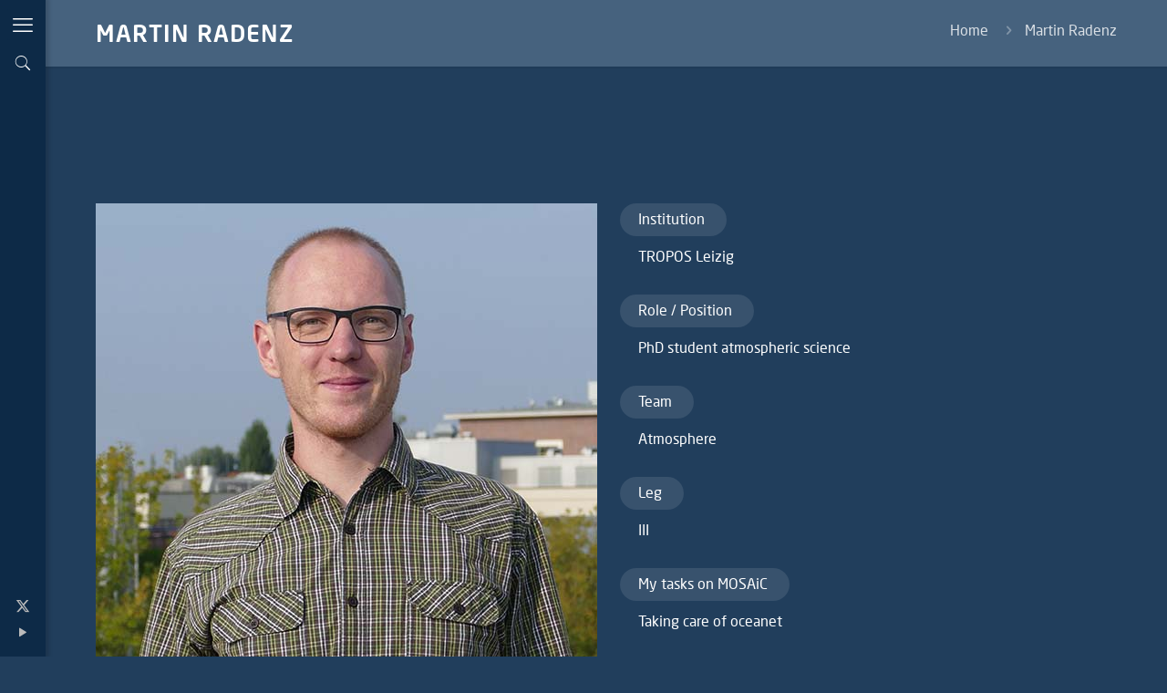

--- FILE ---
content_type: text/css
request_url: https://mosaic-expedition.org/wp-content/plugins/eventfive-wordpress-plugin/libs/eventfive.core-v2/scss/eventfive.core.css?ver=6.0.11
body_size: 66748
content:
@charset "UTF-8";.wp-block{wp-load-me:on}/*!
 * Font Awesome Pro 6.4.2 by @fontawesome - https://fontawesome.com
 * License - https://fontawesome.com/license (Commercial License)
 * Copyright 2023 Fonticons, Inc.
 */.fa{font-family:var(--fa-style-family, "Font Awesome 6 Pro");font-weight:var(--fa-style,900)}.fa,.fa-brands,.fa-classic,.fa-duotone,.fa-light,.fa-regular,.fa-sharp,.fa-sharp-solid,.fa-solid,.fa-thin,.fab,.fad,.fal,.far,.fas,.fasl,.fasr,.fass,.fat{-moz-osx-font-smoothing:grayscale;-webkit-font-smoothing:antialiased;display:var(--fa-display,inline-block);font-style:normal;font-variant:normal;line-height:1;text-rendering:auto}.fa-classic,.fa-light,.fa-regular,.fa-solid,.fa-thin,.fal,.far,.fas,.fat{font-family:'Font Awesome 6 Pro'}.fa-brands,.fab{font-family:'Font Awesome 6 Brands'}.fa-classic.fa-duotone,.fa-duotone,.fad{font-family:'Font Awesome 6 Duotone'}.fa-sharp,.fasl,.fasr,.fass{font-family:'Font Awesome 6 Sharp'}.fa-sharp,.fass{font-weight:900}.fa-1x{font-size:1em}.fa-2x{font-size:2em}.fa-3x{font-size:3em}.fa-4x{font-size:4em}.fa-5x{font-size:5em}.fa-6x{font-size:6em}.fa-7x{font-size:7em}.fa-8x{font-size:8em}.fa-9x{font-size:9em}.fa-10x{font-size:10em}.fa-2xs{font-size:.625em;line-height:.1em;vertical-align:.225em}.fa-xs{font-size:.75em;line-height:.08333em;vertical-align:.125em}.fa-sm{font-size:.875em;line-height:.07143em;vertical-align:.05357em}.fa-lg{font-size:1.25em;line-height:.05em;vertical-align:-.075em}.fa-xl{font-size:1.5em;line-height:.04167em;vertical-align:-.125em}.fa-2xl{font-size:2em;line-height:.03125em;vertical-align:-.1875em}.fa-fw{text-align:center;width:1.25em}.fa-ul{list-style-type:none;margin-left:var(--fa-li-margin,2.5em);padding-left:0}.fa-ul>li{position:relative}.fa-li{left:calc(var(--fa-li-width,2em) * -1);position:absolute;text-align:center;width:var(--fa-li-width,2em);line-height:inherit}.fa-border{border-color:var(--fa-border-color,#eee);border-radius:var(--fa-border-radius,.1em);border-style:var(--fa-border-style,solid);border-width:var(--fa-border-width,.08em);padding:var(--fa-border-padding,.2em .25em .15em)}.fa-pull-left{float:left;margin-right:var(--fa-pull-margin,.3em)}.fa-pull-right{float:right;margin-left:var(--fa-pull-margin,.3em)}.fa-beat{-webkit-animation-name:fa-beat;animation-name:fa-beat;-webkit-animation-delay:var(--fa-animation-delay, 0s);animation-delay:var(--fa-animation-delay, 0s);-webkit-animation-direction:var(--fa-animation-direction,normal);animation-direction:var(--fa-animation-direction,normal);-webkit-animation-duration:var(--fa-animation-duration, 1s);animation-duration:var(--fa-animation-duration, 1s);-webkit-animation-iteration-count:var(--fa-animation-iteration-count,infinite);animation-iteration-count:var(--fa-animation-iteration-count,infinite);-webkit-animation-timing-function:var(--fa-animation-timing,ease-in-out);animation-timing-function:var(--fa-animation-timing,ease-in-out)}.fa-bounce{-webkit-animation-name:fa-bounce;animation-name:fa-bounce;-webkit-animation-delay:var(--fa-animation-delay, 0s);animation-delay:var(--fa-animation-delay, 0s);-webkit-animation-direction:var(--fa-animation-direction,normal);animation-direction:var(--fa-animation-direction,normal);-webkit-animation-duration:var(--fa-animation-duration, 1s);animation-duration:var(--fa-animation-duration, 1s);-webkit-animation-iteration-count:var(--fa-animation-iteration-count,infinite);animation-iteration-count:var(--fa-animation-iteration-count,infinite);-webkit-animation-timing-function:var(--fa-animation-timing,cubic-bezier(0.28,0.84,0.42,1));animation-timing-function:var(--fa-animation-timing,cubic-bezier(0.28,0.84,0.42,1))}.fa-fade{-webkit-animation-name:fa-fade;animation-name:fa-fade;-webkit-animation-delay:var(--fa-animation-delay, 0s);animation-delay:var(--fa-animation-delay, 0s);-webkit-animation-direction:var(--fa-animation-direction,normal);animation-direction:var(--fa-animation-direction,normal);-webkit-animation-duration:var(--fa-animation-duration, 1s);animation-duration:var(--fa-animation-duration, 1s);-webkit-animation-iteration-count:var(--fa-animation-iteration-count,infinite);animation-iteration-count:var(--fa-animation-iteration-count,infinite);-webkit-animation-timing-function:var(--fa-animation-timing,cubic-bezier(0.4,0,0.6,1));animation-timing-function:var(--fa-animation-timing,cubic-bezier(0.4,0,0.6,1))}.fa-beat-fade{-webkit-animation-name:fa-beat-fade;animation-name:fa-beat-fade;-webkit-animation-delay:var(--fa-animation-delay, 0s);animation-delay:var(--fa-animation-delay, 0s);-webkit-animation-direction:var(--fa-animation-direction,normal);animation-direction:var(--fa-animation-direction,normal);-webkit-animation-duration:var(--fa-animation-duration, 1s);animation-duration:var(--fa-animation-duration, 1s);-webkit-animation-iteration-count:var(--fa-animation-iteration-count,infinite);animation-iteration-count:var(--fa-animation-iteration-count,infinite);-webkit-animation-timing-function:var(--fa-animation-timing,cubic-bezier(0.4,0,0.6,1));animation-timing-function:var(--fa-animation-timing,cubic-bezier(0.4,0,0.6,1))}.fa-flip{-webkit-animation-name:fa-flip;animation-name:fa-flip;-webkit-animation-delay:var(--fa-animation-delay, 0s);animation-delay:var(--fa-animation-delay, 0s);-webkit-animation-direction:var(--fa-animation-direction,normal);animation-direction:var(--fa-animation-direction,normal);-webkit-animation-duration:var(--fa-animation-duration, 1s);animation-duration:var(--fa-animation-duration, 1s);-webkit-animation-iteration-count:var(--fa-animation-iteration-count,infinite);animation-iteration-count:var(--fa-animation-iteration-count,infinite);-webkit-animation-timing-function:var(--fa-animation-timing,ease-in-out);animation-timing-function:var(--fa-animation-timing,ease-in-out)}.fa-shake{-webkit-animation-name:fa-shake;animation-name:fa-shake;-webkit-animation-delay:var(--fa-animation-delay, 0s);animation-delay:var(--fa-animation-delay, 0s);-webkit-animation-direction:var(--fa-animation-direction,normal);animation-direction:var(--fa-animation-direction,normal);-webkit-animation-duration:var(--fa-animation-duration, 1s);animation-duration:var(--fa-animation-duration, 1s);-webkit-animation-iteration-count:var(--fa-animation-iteration-count,infinite);animation-iteration-count:var(--fa-animation-iteration-count,infinite);-webkit-animation-timing-function:var(--fa-animation-timing,linear);animation-timing-function:var(--fa-animation-timing,linear)}.fa-spin{-webkit-animation-name:fa-spin;animation-name:fa-spin;-webkit-animation-delay:var(--fa-animation-delay, 0s);animation-delay:var(--fa-animation-delay, 0s);-webkit-animation-direction:var(--fa-animation-direction,normal);animation-direction:var(--fa-animation-direction,normal);-webkit-animation-duration:var(--fa-animation-duration, 2s);animation-duration:var(--fa-animation-duration, 2s);-webkit-animation-iteration-count:var(--fa-animation-iteration-count,infinite);animation-iteration-count:var(--fa-animation-iteration-count,infinite);-webkit-animation-timing-function:var(--fa-animation-timing,linear);animation-timing-function:var(--fa-animation-timing,linear)}.fa-spin-reverse{--fa-animation-direction:reverse}.fa-pulse,.fa-spin-pulse{-webkit-animation-name:fa-spin;animation-name:fa-spin;-webkit-animation-direction:var(--fa-animation-direction,normal);animation-direction:var(--fa-animation-direction,normal);-webkit-animation-duration:var(--fa-animation-duration, 1s);animation-duration:var(--fa-animation-duration, 1s);-webkit-animation-iteration-count:var(--fa-animation-iteration-count,infinite);animation-iteration-count:var(--fa-animation-iteration-count,infinite);-webkit-animation-timing-function:var(--fa-animation-timing,steps(8));animation-timing-function:var(--fa-animation-timing,steps(8))}@media (prefers-reduced-motion:reduce){.fa-beat,.fa-beat-fade,.fa-bounce,.fa-fade,.fa-flip,.fa-pulse,.fa-shake,.fa-spin,.fa-spin-pulse{-webkit-animation-delay:-1ms;animation-delay:-1ms;-webkit-animation-duration:1ms;animation-duration:1ms;-webkit-animation-iteration-count:1;animation-iteration-count:1;-webkit-transition-delay:0s;transition-delay:0s;-webkit-transition-duration:0s;transition-duration:0s}}@-webkit-keyframes fa-beat{0%,90%{-webkit-transform:scale(1);transform:scale(1)}45%{-webkit-transform:scale(var(--fa-beat-scale,1.25));transform:scale(var(--fa-beat-scale,1.25))}}@keyframes fa-beat{0%,90%{-webkit-transform:scale(1);transform:scale(1)}45%{-webkit-transform:scale(var(--fa-beat-scale,1.25));transform:scale(var(--fa-beat-scale,1.25))}}@-webkit-keyframes fa-bounce{0%{-webkit-transform:scale(1,1) translateY(0);transform:scale(1,1) translateY(0)}10%{-webkit-transform:scale(var(--fa-bounce-start-scale-x,1.1),var(--fa-bounce-start-scale-y,.9)) translateY(0);transform:scale(var(--fa-bounce-start-scale-x,1.1),var(--fa-bounce-start-scale-y,.9)) translateY(0)}30%{-webkit-transform:scale(var(--fa-bounce-jump-scale-x,.9),var(--fa-bounce-jump-scale-y,1.1)) translateY(var(--fa-bounce-height,-.5em));transform:scale(var(--fa-bounce-jump-scale-x,.9),var(--fa-bounce-jump-scale-y,1.1)) translateY(var(--fa-bounce-height,-.5em))}50%{-webkit-transform:scale(var(--fa-bounce-land-scale-x,1.05),var(--fa-bounce-land-scale-y,.95)) translateY(0);transform:scale(var(--fa-bounce-land-scale-x,1.05),var(--fa-bounce-land-scale-y,.95)) translateY(0)}57%{-webkit-transform:scale(1,1) translateY(var(--fa-bounce-rebound,-.125em));transform:scale(1,1) translateY(var(--fa-bounce-rebound,-.125em))}64%{-webkit-transform:scale(1,1) translateY(0);transform:scale(1,1) translateY(0)}100%{-webkit-transform:scale(1,1) translateY(0);transform:scale(1,1) translateY(0)}}@keyframes fa-bounce{0%{-webkit-transform:scale(1,1) translateY(0);transform:scale(1,1) translateY(0)}10%{-webkit-transform:scale(var(--fa-bounce-start-scale-x,1.1),var(--fa-bounce-start-scale-y,.9)) translateY(0);transform:scale(var(--fa-bounce-start-scale-x,1.1),var(--fa-bounce-start-scale-y,.9)) translateY(0)}30%{-webkit-transform:scale(var(--fa-bounce-jump-scale-x,.9),var(--fa-bounce-jump-scale-y,1.1)) translateY(var(--fa-bounce-height,-.5em));transform:scale(var(--fa-bounce-jump-scale-x,.9),var(--fa-bounce-jump-scale-y,1.1)) translateY(var(--fa-bounce-height,-.5em))}50%{-webkit-transform:scale(var(--fa-bounce-land-scale-x,1.05),var(--fa-bounce-land-scale-y,.95)) translateY(0);transform:scale(var(--fa-bounce-land-scale-x,1.05),var(--fa-bounce-land-scale-y,.95)) translateY(0)}57%{-webkit-transform:scale(1,1) translateY(var(--fa-bounce-rebound,-.125em));transform:scale(1,1) translateY(var(--fa-bounce-rebound,-.125em))}64%{-webkit-transform:scale(1,1) translateY(0);transform:scale(1,1) translateY(0)}100%{-webkit-transform:scale(1,1) translateY(0);transform:scale(1,1) translateY(0)}}@-webkit-keyframes fa-fade{50%{opacity:var(--fa-fade-opacity, .4)}}@keyframes fa-fade{50%{opacity:var(--fa-fade-opacity, .4)}}@-webkit-keyframes fa-beat-fade{0%,100%{opacity:var(--fa-beat-fade-opacity, .4);-webkit-transform:scale(1);transform:scale(1)}50%{opacity:1;-webkit-transform:scale(var(--fa-beat-fade-scale,1.125));transform:scale(var(--fa-beat-fade-scale,1.125))}}@keyframes fa-beat-fade{0%,100%{opacity:var(--fa-beat-fade-opacity, .4);-webkit-transform:scale(1);transform:scale(1)}50%{opacity:1;-webkit-transform:scale(var(--fa-beat-fade-scale,1.125));transform:scale(var(--fa-beat-fade-scale,1.125))}}@-webkit-keyframes fa-flip{50%{-webkit-transform:rotate3d(var(--fa-flip-x,0),var(--fa-flip-y,1),var(--fa-flip-z,0),var(--fa-flip-angle,-180deg));transform:rotate3d(var(--fa-flip-x,0),var(--fa-flip-y,1),var(--fa-flip-z,0),var(--fa-flip-angle,-180deg))}}@keyframes fa-flip{50%{-webkit-transform:rotate3d(var(--fa-flip-x,0),var(--fa-flip-y,1),var(--fa-flip-z,0),var(--fa-flip-angle,-180deg));transform:rotate3d(var(--fa-flip-x,0),var(--fa-flip-y,1),var(--fa-flip-z,0),var(--fa-flip-angle,-180deg))}}@-webkit-keyframes fa-shake{0%{-webkit-transform:rotate(-15deg);transform:rotate(-15deg)}4%{-webkit-transform:rotate(15deg);transform:rotate(15deg)}24%,8%{-webkit-transform:rotate(-18deg);transform:rotate(-18deg)}12%,28%{-webkit-transform:rotate(18deg);transform:rotate(18deg)}16%{-webkit-transform:rotate(-22deg);transform:rotate(-22deg)}20%{-webkit-transform:rotate(22deg);transform:rotate(22deg)}32%{-webkit-transform:rotate(-12deg);transform:rotate(-12deg)}36%{-webkit-transform:rotate(12deg);transform:rotate(12deg)}100%,40%{-webkit-transform:rotate(0);transform:rotate(0)}}@keyframes fa-shake{0%{-webkit-transform:rotate(-15deg);transform:rotate(-15deg)}4%{-webkit-transform:rotate(15deg);transform:rotate(15deg)}24%,8%{-webkit-transform:rotate(-18deg);transform:rotate(-18deg)}12%,28%{-webkit-transform:rotate(18deg);transform:rotate(18deg)}16%{-webkit-transform:rotate(-22deg);transform:rotate(-22deg)}20%{-webkit-transform:rotate(22deg);transform:rotate(22deg)}32%{-webkit-transform:rotate(-12deg);transform:rotate(-12deg)}36%{-webkit-transform:rotate(12deg);transform:rotate(12deg)}100%,40%{-webkit-transform:rotate(0);transform:rotate(0)}}@-webkit-keyframes fa-spin{0%{-webkit-transform:rotate(0);transform:rotate(0)}100%{-webkit-transform:rotate(360deg);transform:rotate(360deg)}}@keyframes fa-spin{0%{-webkit-transform:rotate(0);transform:rotate(0)}100%{-webkit-transform:rotate(360deg);transform:rotate(360deg)}}.fa-rotate-90{-webkit-transform:rotate(90deg);transform:rotate(90deg)}.fa-rotate-180{-webkit-transform:rotate(180deg);transform:rotate(180deg)}.fa-rotate-270{-webkit-transform:rotate(270deg);transform:rotate(270deg)}.fa-flip-horizontal{-webkit-transform:scale(-1,1);transform:scale(-1,1)}.fa-flip-vertical{-webkit-transform:scale(1,-1);transform:scale(1,-1)}.fa-flip-both,.fa-flip-horizontal.fa-flip-vertical{-webkit-transform:scale(-1,-1);transform:scale(-1,-1)}.fa-rotate-by{-webkit-transform:rotate(var(--fa-rotate-angle,none));transform:rotate(var(--fa-rotate-angle,none))}.fa-stack{display:inline-block;height:2em;line-height:2em;position:relative;vertical-align:middle;width:2.5em}.fa-stack-1x,.fa-stack-2x{left:0;position:absolute;text-align:center;width:100%;z-index:var(--fa-stack-z-index,auto)}.fa-stack-1x{line-height:inherit}.fa-stack-2x{font-size:2em}.fa-inverse{color:var(--fa-inverse,#fff)}.fa-0::before{content:"\30"}.fa-1::before{content:"\31"}.fa-2::before{content:"\32"}.fa-3::before{content:"\33"}.fa-4::before{content:"\34"}.fa-5::before{content:"\35"}.fa-6::before{content:"\36"}.fa-7::before{content:"\37"}.fa-8::before{content:"\38"}.fa-9::before{content:"\39"}.fa-fill-drip::before{content:"\f576"}.fa-arrows-to-circle::before{content:"\e4bd"}.fa-circle-chevron-right::before{content:"\f138"}.fa-chevron-circle-right::before{content:"\f138"}.fa-wagon-covered::before{content:"\f8ee"}.fa-line-height::before{content:"\f871"}.fa-bagel::before{content:"\e3d7"}.fa-transporter-7::before{content:"\e2a8"}.fa-at::before{content:"\40"}.fa-rectangles-mixed::before{content:"\e323"}.fa-phone-arrow-up-right::before{content:"\e224"}.fa-phone-arrow-up::before{content:"\e224"}.fa-phone-outgoing::before{content:"\e224"}.fa-trash-can::before{content:"\f2ed"}.fa-trash-alt::before{content:"\f2ed"}.fa-circle-l::before{content:"\e114"}.fa-head-side-goggles::before{content:"\f6ea"}.fa-head-vr::before{content:"\f6ea"}.fa-text-height::before{content:"\f034"}.fa-user-xmark::before{content:"\f235"}.fa-user-times::before{content:"\f235"}.fa-face-hand-yawn::before{content:"\e379"}.fa-gauge-simple-min::before{content:"\f62d"}.fa-tachometer-slowest::before{content:"\f62d"}.fa-stethoscope::before{content:"\f0f1"}.fa-coffin::before{content:"\f6c6"}.fa-message::before{content:"\f27a"}.fa-comment-alt::before{content:"\f27a"}.fa-salad::before{content:"\f81e"}.fa-bowl-salad::before{content:"\f81e"}.fa-info::before{content:"\f129"}.fa-robot-astromech::before{content:"\e2d2"}.fa-ring-diamond::before{content:"\e5ab"}.fa-fondue-pot::before{content:"\e40d"}.fa-theta::before{content:"\f69e"}.fa-face-hand-peeking::before{content:"\e481"}.fa-square-user::before{content:"\e283"}.fa-down-left-and-up-right-to-center::before{content:"\f422"}.fa-compress-alt::before{content:"\f422"}.fa-explosion::before{content:"\e4e9"}.fa-file-lines::before{content:"\f15c"}.fa-file-alt::before{content:"\f15c"}.fa-file-text::before{content:"\f15c"}.fa-wave-square::before{content:"\f83e"}.fa-ring::before{content:"\f70b"}.fa-building-un::before{content:"\e4d9"}.fa-dice-three::before{content:"\f527"}.fa-tire-pressure-warning::before{content:"\f633"}.fa-wifi-fair::before{content:"\f6ab"}.fa-wifi-2::before{content:"\f6ab"}.fa-calendar-days::before{content:"\f073"}.fa-calendar-alt::before{content:"\f073"}.fa-mp3-player::before{content:"\f8ce"}.fa-anchor-circle-check::before{content:"\e4aa"}.fa-tally-4::before{content:"\e297"}.fa-rectangle-history::before{content:"\e4a2"}.fa-building-circle-arrow-right::before{content:"\e4d1"}.fa-volleyball::before{content:"\f45f"}.fa-volleyball-ball::before{content:"\f45f"}.fa-sun-haze::before{content:"\f765"}.fa-text-size::before{content:"\f894"}.fa-ufo::before{content:"\e047"}.fa-fork::before{content:"\f2e3"}.fa-utensil-fork::before{content:"\f2e3"}.fa-arrows-up-to-line::before{content:"\e4c2"}.fa-mobile-signal::before{content:"\e1ef"}.fa-barcode-scan::before{content:"\f465"}.fa-sort-down::before{content:"\f0dd"}.fa-sort-desc::before{content:"\f0dd"}.fa-folder-arrow-down::before{content:"\e053"}.fa-folder-download::before{content:"\e053"}.fa-circle-minus::before{content:"\f056"}.fa-minus-circle::before{content:"\f056"}.fa-face-icicles::before{content:"\e37c"}.fa-shovel::before{content:"\f713"}.fa-door-open::before{content:"\f52b"}.fa-films::before{content:"\e17a"}.fa-right-from-bracket::before{content:"\f2f5"}.fa-sign-out-alt::before{content:"\f2f5"}.fa-face-glasses::before{content:"\e377"}.fa-nfc::before{content:"\e1f7"}.fa-atom::before{content:"\f5d2"}.fa-soap::before{content:"\e06e"}.fa-icons::before{content:"\f86d"}.fa-heart-music-camera-bolt::before{content:"\f86d"}.fa-microphone-lines-slash::before{content:"\f539"}.fa-microphone-alt-slash::before{content:"\f539"}.fa-closed-captioning-slash::before{content:"\e135"}.fa-calculator-simple::before{content:"\f64c"}.fa-calculator-alt::before{content:"\f64c"}.fa-bridge-circle-check::before{content:"\e4c9"}.fa-sliders-up::before{content:"\f3f1"}.fa-sliders-v::before{content:"\f3f1"}.fa-location-minus::before{content:"\f609"}.fa-map-marker-minus::before{content:"\f609"}.fa-pump-medical::before{content:"\e06a"}.fa-fingerprint::before{content:"\f577"}.fa-ski-boot::before{content:"\e3cc"}.fa-standard-definition::before{content:"\e28a"}.fa-rectangle-sd::before{content:"\e28a"}.fa-h1::before{content:"\f313"}.fa-hand-point-right::before{content:"\f0a4"}.fa-magnifying-glass-location::before{content:"\f689"}.fa-search-location::before{content:"\f689"}.fa-message-bot::before{content:"\e3b8"}.fa-forward-step::before{content:"\f051"}.fa-step-forward::before{content:"\f051"}.fa-face-smile-beam::before{content:"\f5b8"}.fa-smile-beam::before{content:"\f5b8"}.fa-light-ceiling::before{content:"\e016"}.fa-message-exclamation::before{content:"\f4a5"}.fa-comment-alt-exclamation::before{content:"\f4a5"}.fa-bowl-scoop::before{content:"\e3de"}.fa-bowl-shaved-ice::before{content:"\e3de"}.fa-square-x::before{content:"\e286"}.fa-utility-pole-double::before{content:"\e2c4"}.fa-flag-checkered::before{content:"\f11e"}.fa-chevrons-up::before{content:"\f325"}.fa-chevron-double-up::before{content:"\f325"}.fa-football::before{content:"\f44e"}.fa-football-ball::before{content:"\f44e"}.fa-user-vneck::before{content:"\e461"}.fa-school-circle-exclamation::before{content:"\e56c"}.fa-crop::before{content:"\f125"}.fa-angles-down::before{content:"\f103"}.fa-angle-double-down::before{content:"\f103"}.fa-users-rectangle::before{content:"\e594"}.fa-people-roof::before{content:"\e537"}.fa-square-arrow-right::before{content:"\f33b"}.fa-arrow-square-right::before{content:"\f33b"}.fa-location-plus::before{content:"\f60a"}.fa-map-marker-plus::before{content:"\f60a"}.fa-lightbulb-exclamation-on::before{content:"\e1ca"}.fa-people-line::before{content:"\e534"}.fa-beer-mug-empty::before{content:"\f0fc"}.fa-beer::before{content:"\f0fc"}.fa-crate-empty::before{content:"\e151"}.fa-diagram-predecessor::before{content:"\e477"}.fa-transporter::before{content:"\e042"}.fa-calendar-circle-user::before{content:"\e471"}.fa-arrow-up-long::before{content:"\f176"}.fa-long-arrow-up::before{content:"\f176"}.fa-person-carry-box::before{content:"\f4cf"}.fa-person-carry::before{content:"\f4cf"}.fa-fire-flame-simple::before{content:"\f46a"}.fa-burn::before{content:"\f46a"}.fa-person::before{content:"\f183"}.fa-male::before{content:"\f183"}.fa-laptop::before{content:"\f109"}.fa-file-csv::before{content:"\f6dd"}.fa-menorah::before{content:"\f676"}.fa-union::before{content:"\f6a2"}.fa-chevrons-left::before{content:"\f323"}.fa-chevron-double-left::before{content:"\f323"}.fa-circle-heart::before{content:"\f4c7"}.fa-heart-circle::before{content:"\f4c7"}.fa-truck-plane::before{content:"\e58f"}.fa-record-vinyl::before{content:"\f8d9"}.fa-bring-forward::before{content:"\f856"}.fa-square-p::before{content:"\e279"}.fa-face-grin-stars::before{content:"\f587"}.fa-grin-stars::before{content:"\f587"}.fa-sigma::before{content:"\f68b"}.fa-camera-movie::before{content:"\f8a9"}.fa-bong::before{content:"\f55c"}.fa-clarinet::before{content:"\f8ad"}.fa-truck-flatbed::before{content:"\e2b6"}.fa-spaghetti-monster-flying::before{content:"\f67b"}.fa-pastafarianism::before{content:"\f67b"}.fa-arrow-down-up-across-line::before{content:"\e4af"}.fa-leaf-heart::before{content:"\f4cb"}.fa-house-building::before{content:"\e1b1"}.fa-cheese-swiss::before{content:"\f7f0"}.fa-spoon::before{content:"\f2e5"}.fa-utensil-spoon::before{content:"\f2e5"}.fa-jar-wheat::before{content:"\e517"}.fa-envelopes-bulk::before{content:"\f674"}.fa-mail-bulk::before{content:"\f674"}.fa-file-circle-exclamation::before{content:"\e4eb"}.fa-bow-arrow::before{content:"\f6b9"}.fa-cart-xmark::before{content:"\e0dd"}.fa-hexagon-xmark::before{content:"\f2ee"}.fa-times-hexagon::before{content:"\f2ee"}.fa-xmark-hexagon::before{content:"\f2ee"}.fa-circle-h::before{content:"\f47e"}.fa-hospital-symbol::before{content:"\f47e"}.fa-merge::before{content:"\e526"}.fa-pager::before{content:"\f815"}.fa-cart-minus::before{content:"\e0db"}.fa-address-book::before{content:"\f2b9"}.fa-contact-book::before{content:"\f2b9"}.fa-pan-frying::before{content:"\e42c"}.fa-grid::before{content:"\e195"}.fa-grid-3::before{content:"\e195"}.fa-football-helmet::before{content:"\f44f"}.fa-hand-love::before{content:"\e1a5"}.fa-trees::before{content:"\f724"}.fa-strikethrough::before{content:"\f0cc"}.fa-page::before{content:"\e428"}.fa-k::before{content:"\4b"}.fa-diagram-previous::before{content:"\e478"}.fa-gauge-min::before{content:"\f628"}.fa-tachometer-alt-slowest::before{content:"\f628"}.fa-folder-grid::before{content:"\e188"}.fa-eggplant::before{content:"\e16c"}.fa-ram::before{content:"\f70a"}.fa-landmark-flag::before{content:"\e51c"}.fa-lips::before{content:"\f600"}.fa-pencil::before{content:"\f303"}.fa-pencil-alt::before{content:"\f303"}.fa-backward::before{content:"\f04a"}.fa-caret-right::before{content:"\f0da"}.fa-comments::before{content:"\f086"}.fa-paste::before{content:"\f0ea"}.fa-file-clipboard::before{content:"\f0ea"}.fa-desktop-arrow-down::before{content:"\e155"}.fa-code-pull-request::before{content:"\e13c"}.fa-pumpkin::before{content:"\f707"}.fa-clipboard-list::before{content:"\f46d"}.fa-pen-field::before{content:"\e211"}.fa-blueberries::before{content:"\e2e8"}.fa-truck-ramp-box::before{content:"\f4de"}.fa-truck-loading::before{content:"\f4de"}.fa-note::before{content:"\e1ff"}.fa-arrow-down-to-square::before{content:"\e096"}.fa-user-check::before{content:"\f4fc"}.fa-cloud-xmark::before{content:"\e35f"}.fa-vial-virus::before{content:"\e597"}.fa-book-blank::before{content:"\f5d9"}.fa-book-alt::before{content:"\f5d9"}.fa-golf-flag-hole::before{content:"\e3ac"}.fa-message-arrow-down::before{content:"\e1db"}.fa-comment-alt-arrow-down::before{content:"\e1db"}.fa-face-unamused::before{content:"\e39f"}.fa-sheet-plastic::before{content:"\e571"}.fa-circle-9::before{content:"\e0f6"}.fa-blog::before{content:"\f781"}.fa-user-ninja::before{content:"\f504"}.fa-pencil-slash::before{content:"\e215"}.fa-bowling-pins::before{content:"\f437"}.fa-person-arrow-up-from-line::before{content:"\e539"}.fa-down-right::before{content:"\e16b"}.fa-scroll-torah::before{content:"\f6a0"}.fa-torah::before{content:"\f6a0"}.fa-webhook::before{content:"\e5d5"}.fa-blinds-open::before{content:"\f8fc"}.fa-fence::before{content:"\e303"}.fa-up::before{content:"\f357"}.fa-arrow-alt-up::before{content:"\f357"}.fa-broom-ball::before{content:"\f458"}.fa-quidditch::before{content:"\f458"}.fa-quidditch-broom-ball::before{content:"\f458"}.fa-drumstick::before{content:"\f6d6"}.fa-square-v::before{content:"\e284"}.fa-face-awesome::before{content:"\e409"}.fa-gave-dandy::before{content:"\e409"}.fa-dial-off::before{content:"\e162"}.fa-toggle-off::before{content:"\f204"}.fa-face-smile-horns::before{content:"\e391"}.fa-box-archive::before{content:"\f187"}.fa-archive::before{content:"\f187"}.fa-grapes::before{content:"\e306"}.fa-person-drowning::before{content:"\e545"}.fa-dial-max::before{content:"\e15e"}.fa-circle-m::before{content:"\e115"}.fa-calendar-image::before{content:"\e0d4"}.fa-circle-caret-down::before{content:"\f32d"}.fa-caret-circle-down::before{content:"\f32d"}.fa-arrow-down-9-1::before{content:"\f886"}.fa-sort-numeric-desc::before{content:"\f886"}.fa-sort-numeric-down-alt::before{content:"\f886"}.fa-face-grin-tongue-squint::before{content:"\f58a"}.fa-grin-tongue-squint::before{content:"\f58a"}.fa-shish-kebab::before{content:"\f821"}.fa-spray-can::before{content:"\f5bd"}.fa-alarm-snooze::before{content:"\f845"}.fa-scarecrow::before{content:"\f70d"}.fa-truck-monster::before{content:"\f63b"}.fa-gift-card::before{content:"\f663"}.fa-w::before{content:"\57"}.fa-code-pull-request-draft::before{content:"\e3fa"}.fa-square-b::before{content:"\e264"}.fa-elephant::before{content:"\f6da"}.fa-earth-africa::before{content:"\f57c"}.fa-globe-africa::before{content:"\f57c"}.fa-rainbow::before{content:"\f75b"}.fa-circle-notch::before{content:"\f1ce"}.fa-tablet-screen-button::before{content:"\f3fa"}.fa-tablet-alt::before{content:"\f3fa"}.fa-paw::before{content:"\f1b0"}.fa-message-question::before{content:"\e1e3"}.fa-cloud::before{content:"\f0c2"}.fa-trowel-bricks::before{content:"\e58a"}.fa-square-3::before{content:"\e258"}.fa-face-flushed::before{content:"\f579"}.fa-flushed::before{content:"\f579"}.fa-hospital-user::before{content:"\f80d"}.fa-microwave::before{content:"\e01b"}.fa-chf-sign::before{content:"\e602"}.fa-tent-arrow-left-right::before{content:"\e57f"}.fa-cart-circle-arrow-up::before{content:"\e3f0"}.fa-trash-clock::before{content:"\e2b0"}.fa-gavel::before{content:"\f0e3"}.fa-legal::before{content:"\f0e3"}.fa-sprinkler-ceiling::before{content:"\e44c"}.fa-browsers::before{content:"\e0cb"}.fa-trillium::before{content:"\e588"}.fa-music-slash::before{content:"\f8d1"}.fa-truck-ramp::before{content:"\f4e0"}.fa-binoculars::before{content:"\f1e5"}.fa-microphone-slash::before{content:"\f131"}.fa-box-tissue::before{content:"\e05b"}.fa-circle-c::before{content:"\e101"}.fa-star-christmas::before{content:"\f7d4"}.fa-chart-bullet::before{content:"\e0e1"}.fa-motorcycle::before{content:"\f21c"}.fa-tree-christmas::before{content:"\f7db"}.fa-tire-flat::before{content:"\f632"}.fa-sunglasses::before{content:"\f892"}.fa-badge::before{content:"\f335"}.fa-message-pen::before{content:"\f4a4"}.fa-comment-alt-edit::before{content:"\f4a4"}.fa-message-edit::before{content:"\f4a4"}.fa-bell-concierge::before{content:"\f562"}.fa-concierge-bell::before{content:"\f562"}.fa-pen-ruler::before{content:"\f5ae"}.fa-pencil-ruler::before{content:"\f5ae"}.fa-arrow-progress::before{content:"\e5df"}.fa-chess-rook-piece::before{content:"\f448"}.fa-chess-rook-alt::before{content:"\f448"}.fa-square-root::before{content:"\f697"}.fa-album-collection-circle-plus::before{content:"\e48e"}.fa-people-arrows::before{content:"\e068"}.fa-people-arrows-left-right::before{content:"\e068"}.fa-face-angry-horns::before{content:"\e368"}.fa-mars-and-venus-burst::before{content:"\e523"}.fa-tombstone::before{content:"\f720"}.fa-square-caret-right::before{content:"\f152"}.fa-caret-square-right::before{content:"\f152"}.fa-scissors::before{content:"\f0c4"}.fa-cut::before{content:"\f0c4"}.fa-list-music::before{content:"\f8c9"}.fa-sun-plant-wilt::before{content:"\e57a"}.fa-toilets-portable::before{content:"\e584"}.fa-hockey-puck::before{content:"\f453"}.fa-mustache::before{content:"\e5bc"}.fa-hyphen::before{content:"\2d"}.fa-table::before{content:"\f0ce"}.fa-user-chef::before{content:"\e3d2"}.fa-message-image::before{content:"\e1e0"}.fa-comment-alt-image::before{content:"\e1e0"}.fa-users-medical::before{content:"\f830"}.fa-sensor-triangle-exclamation::before{content:"\e029"}.fa-sensor-alert::before{content:"\e029"}.fa-magnifying-glass-arrow-right::before{content:"\e521"}.fa-tachograph-digital::before{content:"\f566"}.fa-digital-tachograph::before{content:"\f566"}.fa-face-mask::before{content:"\e37f"}.fa-pickleball::before{content:"\e435"}.fa-star-sharp-half::before{content:"\e28c"}.fa-users-slash::before{content:"\e073"}.fa-clover::before{content:"\e139"}.fa-meat::before{content:"\f814"}.fa-reply::before{content:"\f3e5"}.fa-mail-reply::before{content:"\f3e5"}.fa-star-and-crescent::before{content:"\f699"}.fa-empty-set::before{content:"\f656"}.fa-house-fire::before{content:"\e50c"}.fa-square-minus::before{content:"\f146"}.fa-minus-square::before{content:"\f146"}.fa-helicopter::before{content:"\f533"}.fa-bird::before{content:"\e469"}.fa-compass::before{content:"\f14e"}.fa-square-caret-down::before{content:"\f150"}.fa-caret-square-down::before{content:"\f150"}.fa-heart-half-stroke::before{content:"\e1ac"}.fa-heart-half-alt::before{content:"\e1ac"}.fa-file-circle-question::before{content:"\e4ef"}.fa-laptop-code::before{content:"\f5fc"}.fa-joystick::before{content:"\f8c5"}.fa-grill-fire::before{content:"\e5a4"}.fa-rectangle-vertical-history::before{content:"\e237"}.fa-swatchbook::before{content:"\f5c3"}.fa-prescription-bottle::before{content:"\f485"}.fa-bars::before{content:"\f0c9"}.fa-navicon::before{content:"\f0c9"}.fa-keyboard-left::before{content:"\e1c3"}.fa-people-group::before{content:"\e533"}.fa-hourglass-end::before{content:"\f253"}.fa-hourglass-3::before{content:"\f253"}.fa-heart-crack::before{content:"\f7a9"}.fa-heart-broken::before{content:"\f7a9"}.fa-face-beam-hand-over-mouth::before{content:"\e47c"}.fa-droplet-percent::before{content:"\f750"}.fa-humidity::before{content:"\f750"}.fa-square-up-right::before{content:"\f360"}.fa-external-link-square-alt::before{content:"\f360"}.fa-face-kiss-beam::before{content:"\f597"}.fa-kiss-beam::before{content:"\f597"}.fa-corn::before{content:"\f6c7"}.fa-roller-coaster::before{content:"\e324"}.fa-photo-film-music::before{content:"\e228"}.fa-radar::before{content:"\e024"}.fa-sickle::before{content:"\f822"}.fa-film::before{content:"\f008"}.fa-coconut::before{content:"\e2f6"}.fa-ruler-horizontal::before{content:"\f547"}.fa-shield-cross::before{content:"\f712"}.fa-cassette-tape::before{content:"\f8ab"}.fa-square-terminal::before{content:"\e32a"}.fa-people-robbery::before{content:"\e536"}.fa-lightbulb::before{content:"\f0eb"}.fa-caret-left::before{content:"\f0d9"}.fa-comment-middle::before{content:"\e149"}.fa-trash-can-list::before{content:"\e2ab"}.fa-block::before{content:"\e46a"}.fa-circle-exclamation::before{content:"\f06a"}.fa-exclamation-circle::before{content:"\f06a"}.fa-school-circle-xmark::before{content:"\e56d"}.fa-arrow-right-from-bracket::before{content:"\f08b"}.fa-sign-out::before{content:"\f08b"}.fa-face-frown-slight::before{content:"\e376"}.fa-circle-chevron-down::before{content:"\f13a"}.fa-chevron-circle-down::before{content:"\f13a"}.fa-sidebar-flip::before{content:"\e24f"}.fa-unlock-keyhole::before{content:"\f13e"}.fa-unlock-alt::before{content:"\f13e"}.fa-temperature-list::before{content:"\e299"}.fa-cloud-showers-heavy::before{content:"\f740"}.fa-headphones-simple::before{content:"\f58f"}.fa-headphones-alt::before{content:"\f58f"}.fa-sitemap::before{content:"\f0e8"}.fa-pipe-section::before{content:"\e438"}.fa-space-station-moon-construction::before{content:"\e034"}.fa-space-station-moon-alt::before{content:"\e034"}.fa-circle-dollar-to-slot::before{content:"\f4b9"}.fa-donate::before{content:"\f4b9"}.fa-memory::before{content:"\f538"}.fa-face-sleeping::before{content:"\e38d"}.fa-road-spikes::before{content:"\e568"}.fa-fire-burner::before{content:"\e4f1"}.fa-squirrel::before{content:"\f71a"}.fa-arrow-up-to-line::before{content:"\f341"}.fa-arrow-to-top::before{content:"\f341"}.fa-flag::before{content:"\f024"}.fa-face-cowboy-hat::before{content:"\e36e"}.fa-hanukiah::before{content:"\f6e6"}.fa-chart-scatter-3d::before{content:"\e0e8"}.fa-display-chart-up::before{content:"\e5e3"}.fa-square-code::before{content:"\e267"}.fa-feather::before{content:"\f52d"}.fa-volume-low::before{content:"\f027"}.fa-volume-down::before{content:"\f027"}.fa-xmark-to-slot::before{content:"\f771"}.fa-times-to-slot::before{content:"\f771"}.fa-vote-nay::before{content:"\f771"}.fa-box-taped::before{content:"\f49a"}.fa-box-alt::before{content:"\f49a"}.fa-comment-slash::before{content:"\f4b3"}.fa-swords::before{content:"\f71d"}.fa-cloud-sun-rain::before{content:"\f743"}.fa-album::before{content:"\f89f"}.fa-circle-n::before{content:"\e118"}.fa-compress::before{content:"\f066"}.fa-wheat-awn::before{content:"\e2cd"}.fa-wheat-alt::before{content:"\e2cd"}.fa-ankh::before{content:"\f644"}.fa-hands-holding-child::before{content:"\e4fa"}.fa-asterisk::before{content:"\2a"}.fa-key-skeleton-left-right::before{content:"\e3b4"}.fa-comment-lines::before{content:"\f4b0"}.fa-luchador-mask::before{content:"\f455"}.fa-luchador::before{content:"\f455"}.fa-mask-luchador::before{content:"\f455"}.fa-square-check::before{content:"\f14a"}.fa-check-square::before{content:"\f14a"}.fa-shredder::before{content:"\f68a"}.fa-book-open-cover::before{content:"\e0c0"}.fa-book-open-alt::before{content:"\e0c0"}.fa-sandwich::before{content:"\f81f"}.fa-peseta-sign::before{content:"\e221"}.fa-square-parking-slash::before{content:"\f617"}.fa-parking-slash::before{content:"\f617"}.fa-train-tunnel::before{content:"\e454"}.fa-heading::before{content:"\f1dc"}.fa-header::before{content:"\f1dc"}.fa-ghost::before{content:"\f6e2"}.fa-face-anguished::before{content:"\e369"}.fa-hockey-sticks::before{content:"\f454"}.fa-abacus::before{content:"\f640"}.fa-film-simple::before{content:"\f3a0"}.fa-film-alt::before{content:"\f3a0"}.fa-list::before{content:"\f03a"}.fa-list-squares::before{content:"\f03a"}.fa-tree-palm::before{content:"\f82b"}.fa-square-phone-flip::before{content:"\f87b"}.fa-phone-square-alt::before{content:"\f87b"}.fa-cart-plus::before{content:"\f217"}.fa-gamepad::before{content:"\f11b"}.fa-border-center-v::before{content:"\f89d"}.fa-circle-dot::before{content:"\f192"}.fa-dot-circle::before{content:"\f192"}.fa-clipboard-medical::before{content:"\e133"}.fa-face-dizzy::before{content:"\f567"}.fa-dizzy::before{content:"\f567"}.fa-egg::before{content:"\f7fb"}.fa-up-to-line::before{content:"\f34d"}.fa-arrow-alt-to-top::before{content:"\f34d"}.fa-house-medical-circle-xmark::before{content:"\e513"}.fa-watch-fitness::before{content:"\f63e"}.fa-clock-nine-thirty::before{content:"\e34d"}.fa-campground::before{content:"\f6bb"}.fa-folder-plus::before{content:"\f65e"}.fa-jug::before{content:"\f8c6"}.fa-futbol::before{content:"\f1e3"}.fa-futbol-ball::before{content:"\f1e3"}.fa-soccer-ball::before{content:"\f1e3"}.fa-snow-blowing::before{content:"\f761"}.fa-paintbrush::before{content:"\f1fc"}.fa-paint-brush::before{content:"\f1fc"}.fa-lock::before{content:"\f023"}.fa-arrow-down-from-line::before{content:"\f345"}.fa-arrow-from-top::before{content:"\f345"}.fa-gas-pump::before{content:"\f52f"}.fa-signal-bars-slash::before{content:"\f694"}.fa-signal-alt-slash::before{content:"\f694"}.fa-monkey::before{content:"\f6fb"}.fa-rectangle-pro::before{content:"\e235"}.fa-pro::before{content:"\e235"}.fa-house-night::before{content:"\e010"}.fa-hot-tub-person::before{content:"\f593"}.fa-hot-tub::before{content:"\f593"}.fa-globe-pointer::before{content:"\e60e"}.fa-blanket::before{content:"\f498"}.fa-map-location::before{content:"\f59f"}.fa-map-marked::before{content:"\f59f"}.fa-house-flood-water::before{content:"\e50e"}.fa-comments-question-check::before{content:"\e14f"}.fa-tree::before{content:"\f1bb"}.fa-arrows-cross::before{content:"\e0a2"}.fa-backpack::before{content:"\f5d4"}.fa-square-small::before{content:"\e27e"}.fa-folder-arrow-up::before{content:"\e054"}.fa-folder-upload::before{content:"\e054"}.fa-bridge-lock::before{content:"\e4cc"}.fa-crosshairs-simple::before{content:"\e59f"}.fa-sack-dollar::before{content:"\f81d"}.fa-pen-to-square::before{content:"\f044"}.fa-edit::before{content:"\f044"}.fa-square-sliders::before{content:"\f3f0"}.fa-sliders-h-square::before{content:"\f3f0"}.fa-car-side::before{content:"\f5e4"}.fa-message-middle-top::before{content:"\e1e2"}.fa-comment-middle-top-alt::before{content:"\e1e2"}.fa-lightbulb-on::before{content:"\f672"}.fa-knife::before{content:"\f2e4"}.fa-utensil-knife::before{content:"\f2e4"}.fa-share-nodes::before{content:"\f1e0"}.fa-share-alt::before{content:"\f1e0"}.fa-display-chart-up-circle-dollar::before{content:"\e5e6"}.fa-wave-sine::before{content:"\f899"}.fa-heart-circle-minus::before{content:"\e4ff"}.fa-circle-w::before{content:"\e12c"}.fa-circle-calendar::before{content:"\e102"}.fa-calendar-circle::before{content:"\e102"}.fa-hourglass-half::before{content:"\f252"}.fa-hourglass-2::before{content:"\f252"}.fa-microscope::before{content:"\f610"}.fa-sunset::before{content:"\f767"}.fa-sink::before{content:"\e06d"}.fa-calendar-exclamation::before{content:"\f334"}.fa-truck-container-empty::before{content:"\e2b5"}.fa-hand-heart::before{content:"\f4bc"}.fa-bag-shopping::before{content:"\f290"}.fa-shopping-bag::before{content:"\f290"}.fa-arrow-down-z-a::before{content:"\f881"}.fa-sort-alpha-desc::before{content:"\f881"}.fa-sort-alpha-down-alt::before{content:"\f881"}.fa-mitten::before{content:"\f7b5"}.fa-reply-clock::before{content:"\e239"}.fa-reply-time::before{content:"\e239"}.fa-person-rays::before{content:"\e54d"}.fa-right::before{content:"\f356"}.fa-arrow-alt-right::before{content:"\f356"}.fa-circle-f::before{content:"\e10e"}.fa-users::before{content:"\f0c0"}.fa-face-pleading::before{content:"\e386"}.fa-eye-slash::before{content:"\f070"}.fa-flask-vial::before{content:"\e4f3"}.fa-police-box::before{content:"\e021"}.fa-cucumber::before{content:"\e401"}.fa-head-side-brain::before{content:"\f808"}.fa-hand::before{content:"\f256"}.fa-hand-paper::before{content:"\f256"}.fa-person-biking-mountain::before{content:"\f84b"}.fa-biking-mountain::before{content:"\f84b"}.fa-utensils-slash::before{content:"\e464"}.fa-print-magnifying-glass::before{content:"\f81a"}.fa-print-search::before{content:"\f81a"}.fa-folder-bookmark::before{content:"\e186"}.fa-om::before{content:"\f679"}.fa-pi::before{content:"\f67e"}.fa-flask-round-potion::before{content:"\f6e1"}.fa-flask-potion::before{content:"\f6e1"}.fa-face-shush::before{content:"\e38c"}.fa-worm::before{content:"\e599"}.fa-house-circle-xmark::before{content:"\e50b"}.fa-plug::before{content:"\f1e6"}.fa-calendar-circle-exclamation::before{content:"\e46e"}.fa-square-i::before{content:"\e272"}.fa-chevron-up::before{content:"\f077"}.fa-face-saluting::before{content:"\e484"}.fa-gauge-simple-low::before{content:"\f62c"}.fa-tachometer-slow::before{content:"\f62c"}.fa-face-persevering::before{content:"\e385"}.fa-circle-camera::before{content:"\e103"}.fa-camera-circle::before{content:"\e103"}.fa-hand-spock::before{content:"\f259"}.fa-spider-web::before{content:"\f719"}.fa-circle-microphone::before{content:"\e116"}.fa-microphone-circle::before{content:"\e116"}.fa-book-arrow-up::before{content:"\e0ba"}.fa-popsicle::before{content:"\e43e"}.fa-command::before{content:"\e142"}.fa-blinds::before{content:"\f8fb"}.fa-stopwatch::before{content:"\f2f2"}.fa-saxophone::before{content:"\f8dc"}.fa-square-2::before{content:"\e257"}.fa-field-hockey-stick-ball::before{content:"\f44c"}.fa-field-hockey::before{content:"\f44c"}.fa-arrow-up-square-triangle::before{content:"\f88b"}.fa-sort-shapes-up-alt::before{content:"\f88b"}.fa-face-scream::before{content:"\e38b"}.fa-square-m::before{content:"\e276"}.fa-camera-web::before{content:"\f832"}.fa-webcam::before{content:"\f832"}.fa-comment-arrow-down::before{content:"\e143"}.fa-lightbulb-cfl::before{content:"\e5a6"}.fa-window-frame-open::before{content:"\e050"}.fa-face-kiss::before{content:"\f596"}.fa-kiss::before{content:"\f596"}.fa-bridge-circle-xmark::before{content:"\e4cb"}.fa-period::before{content:"\2e"}.fa-face-grin-tongue::before{content:"\f589"}.fa-grin-tongue::before{content:"\f589"}.fa-up-to-dotted-line::before{content:"\e457"}.fa-thought-bubble::before{content:"\e32e"}.fa-skeleton-ribs::before{content:"\e5cb"}.fa-raygun::before{content:"\e025"}.fa-flute::before{content:"\f8b9"}.fa-acorn::before{content:"\f6ae"}.fa-video-arrow-up-right::before{content:"\e2c9"}.fa-grate-droplet::before{content:"\e194"}.fa-seal-exclamation::before{content:"\e242"}.fa-chess-bishop::before{content:"\f43a"}.fa-message-sms::before{content:"\e1e5"}.fa-coffee-beans::before{content:"\e13f"}.fa-hat-witch::before{content:"\f6e7"}.fa-face-grin-wink::before{content:"\f58c"}.fa-grin-wink::before{content:"\f58c"}.fa-clock-three-thirty::before{content:"\e357"}.fa-ear-deaf::before{content:"\f2a4"}.fa-deaf::before{content:"\f2a4"}.fa-deafness::before{content:"\f2a4"}.fa-hard-of-hearing::before{content:"\f2a4"}.fa-alarm-clock::before{content:"\f34e"}.fa-eclipse::before{content:"\f749"}.fa-face-relieved::before{content:"\e389"}.fa-road-circle-check::before{content:"\e564"}.fa-dice-five::before{content:"\f523"}.fa-octagon-minus::before{content:"\f308"}.fa-minus-octagon::before{content:"\f308"}.fa-square-rss::before{content:"\f143"}.fa-rss-square::before{content:"\f143"}.fa-face-zany::before{content:"\e3a4"}.fa-tricycle::before{content:"\e5c3"}.fa-land-mine-on::before{content:"\e51b"}.fa-square-arrow-up-left::before{content:"\e263"}.fa-i-cursor::before{content:"\f246"}.fa-chart-mixed-up-circle-dollar::before{content:"\e5d9"}.fa-salt-shaker::before{content:"\e446"}.fa-stamp::before{content:"\f5bf"}.fa-file-plus::before{content:"\f319"}.fa-draw-square::before{content:"\f5ef"}.fa-toilet-paper-under-slash::before{content:"\e2a1"}.fa-toilet-paper-reverse-slash::before{content:"\e2a1"}.fa-stairs::before{content:"\e289"}.fa-drone-front::before{content:"\f860"}.fa-drone-alt::before{content:"\f860"}.fa-glass-empty::before{content:"\e191"}.fa-dial-high::before{content:"\e15c"}.fa-user-helmet-safety::before{content:"\f82c"}.fa-user-construction::before{content:"\f82c"}.fa-user-hard-hat::before{content:"\f82c"}.fa-i::before{content:"\49"}.fa-hryvnia-sign::before{content:"\f6f2"}.fa-hryvnia::before{content:"\f6f2"}.fa-arrow-down-left-and-arrow-up-right-to-center::before{content:"\e092"}.fa-pills::before{content:"\f484"}.fa-face-grin-wide::before{content:"\f581"}.fa-grin-alt::before{content:"\f581"}.fa-tooth::before{content:"\f5c9"}.fa-basketball-hoop::before{content:"\f435"}.fa-objects-align-bottom::before{content:"\e3bb"}.fa-v::before{content:"\56"}.fa-sparkles::before{content:"\f890"}.fa-squid::before{content:"\e450"}.fa-leafy-green::before{content:"\e41d"}.fa-circle-arrow-up-right::before{content:"\e0fc"}.fa-calendars::before{content:"\e0d7"}.fa-bangladeshi-taka-sign::before{content:"\e2e6"}.fa-bicycle::before{content:"\f206"}.fa-hammer-war::before{content:"\f6e4"}.fa-circle-d::before{content:"\e104"}.fa-spider-black-widow::before{content:"\f718"}.fa-staff-snake::before{content:"\e579"}.fa-rod-asclepius::before{content:"\e579"}.fa-rod-snake::before{content:"\e579"}.fa-staff-aesculapius::before{content:"\e579"}.fa-pear::before{content:"\e20c"}.fa-head-side-cough-slash::before{content:"\e062"}.fa-triangle::before{content:"\f2ec"}.fa-apartment::before{content:"\e468"}.fa-truck-medical::before{content:"\f0f9"}.fa-ambulance::before{content:"\f0f9"}.fa-pepper::before{content:"\e432"}.fa-piano::before{content:"\f8d4"}.fa-gun-squirt::before{content:"\e19d"}.fa-wheat-awn-circle-exclamation::before{content:"\e598"}.fa-snowman::before{content:"\f7d0"}.fa-user-alien::before{content:"\e04a"}.fa-shield-check::before{content:"\f2f7"}.fa-mortar-pestle::before{content:"\f5a7"}.fa-road-barrier::before{content:"\e562"}.fa-chart-candlestick::before{content:"\e0e2"}.fa-briefcase-blank::before{content:"\e0c8"}.fa-school::before{content:"\f549"}.fa-igloo::before{content:"\f7ae"}.fa-bracket-round::before{content:"\28"}.fa-parenthesis::before{content:"\28"}.fa-joint::before{content:"\f595"}.fa-horse-saddle::before{content:"\f8c3"}.fa-mug-marshmallows::before{content:"\f7b7"}.fa-filters::before{content:"\e17e"}.fa-bell-on::before{content:"\f8fa"}.fa-angle-right::before{content:"\f105"}.fa-dial-med::before{content:"\e15f"}.fa-horse::before{content:"\f6f0"}.fa-q::before{content:"\51"}.fa-monitor-waveform::before{content:"\f611"}.fa-monitor-heart-rate::before{content:"\f611"}.fa-link-simple::before{content:"\e1cd"}.fa-whistle::before{content:"\f460"}.fa-g::before{content:"\47"}.fa-wine-glass-crack::before{content:"\f4bb"}.fa-fragile::before{content:"\f4bb"}.fa-slot-machine::before{content:"\e3ce"}.fa-notes-medical::before{content:"\f481"}.fa-car-wash::before{content:"\f5e6"}.fa-escalator::before{content:"\e171"}.fa-comment-image::before{content:"\e148"}.fa-temperature-half::before{content:"\f2c9"}.fa-temperature-2::before{content:"\f2c9"}.fa-thermometer-2::before{content:"\f2c9"}.fa-thermometer-half::before{content:"\f2c9"}.fa-dong-sign::before{content:"\e169"}.fa-donut::before{content:"\e406"}.fa-doughnut::before{content:"\e406"}.fa-capsules::before{content:"\f46b"}.fa-poo-storm::before{content:"\f75a"}.fa-poo-bolt::before{content:"\f75a"}.fa-tally-1::before{content:"\e294"}.fa-face-frown-open::before{content:"\f57a"}.fa-frown-open::before{content:"\f57a"}.fa-square-dashed::before{content:"\e269"}.fa-square-j::before{content:"\e273"}.fa-hand-point-up::before{content:"\f0a6"}.fa-money-bill::before{content:"\f0d6"}.fa-arrow-up-big-small::before{content:"\f88e"}.fa-sort-size-up::before{content:"\f88e"}.fa-barcode-read::before{content:"\f464"}.fa-baguette::before{content:"\e3d8"}.fa-bowl-soft-serve::before{content:"\e46b"}.fa-face-holding-back-tears::before{content:"\e482"}.fa-square-up::before{content:"\f353"}.fa-arrow-alt-square-up::before{content:"\f353"}.fa-train-subway-tunnel::before{content:"\e2a3"}.fa-subway-tunnel::before{content:"\e2a3"}.fa-square-exclamation::before{content:"\f321"}.fa-exclamation-square::before{content:"\f321"}.fa-semicolon::before{content:"\3b"}.fa-bookmark::before{content:"\f02e"}.fa-fan-table::before{content:"\e004"}.fa-align-justify::before{content:"\f039"}.fa-battery-low::before{content:"\e0b1"}.fa-battery-1::before{content:"\e0b1"}.fa-credit-card-front::before{content:"\f38a"}.fa-brain-arrow-curved-right::before{content:"\f677"}.fa-mind-share::before{content:"\f677"}.fa-umbrella-beach::before{content:"\f5ca"}.fa-helmet-un::before{content:"\e503"}.fa-location-smile::before{content:"\f60d"}.fa-map-marker-smile::before{content:"\f60d"}.fa-arrow-left-to-line::before{content:"\f33e"}.fa-arrow-to-left::before{content:"\f33e"}.fa-bullseye::before{content:"\f140"}.fa-sushi::before{content:"\e48a"}.fa-nigiri::before{content:"\e48a"}.fa-message-captions::before{content:"\e1de"}.fa-comment-alt-captions::before{content:"\e1de"}.fa-trash-list::before{content:"\e2b1"}.fa-bacon::before{content:"\f7e5"}.fa-option::before{content:"\e318"}.fa-raccoon::before{content:"\e613"}.fa-hand-point-down::before{content:"\f0a7"}.fa-arrow-up-from-bracket::before{content:"\e09a"}.fa-head-side-gear::before{content:"\e611"}.fa-trash-plus::before{content:"\e2b2"}.fa-objects-align-top::before{content:"\e3c0"}.fa-folder::before{content:"\f07b"}.fa-folder-blank::before{content:"\f07b"}.fa-face-anxious-sweat::before{content:"\e36a"}.fa-credit-card-blank::before{content:"\f389"}.fa-file-waveform::before{content:"\f478"}.fa-file-medical-alt::before{content:"\f478"}.fa-microchip-ai::before{content:"\e1ec"}.fa-mug::before{content:"\f874"}.fa-plane-up-slash::before{content:"\e22e"}.fa-radiation::before{content:"\f7b9"}.fa-pen-circle::before{content:"\e20e"}.fa-bag-seedling::before{content:"\e5f2"}.fa-chart-simple::before{content:"\e473"}.fa-crutches::before{content:"\f7f8"}.fa-circle-parking::before{content:"\f615"}.fa-parking-circle::before{content:"\f615"}.fa-mars-stroke::before{content:"\f229"}.fa-leaf-oak::before{content:"\f6f7"}.fa-square-bolt::before{content:"\e265"}.fa-vial::before{content:"\f492"}.fa-gauge::before{content:"\f624"}.fa-dashboard::before{content:"\f624"}.fa-gauge-med::before{content:"\f624"}.fa-tachometer-alt-average::before{content:"\f624"}.fa-wand-magic-sparkles::before{content:"\e2ca"}.fa-magic-wand-sparkles::before{content:"\e2ca"}.fa-lambda::before{content:"\f66e"}.fa-e::before{content:"\45"}.fa-pizza::before{content:"\f817"}.fa-bowl-chopsticks-noodles::before{content:"\e2ea"}.fa-h3::before{content:"\f315"}.fa-pen-clip::before{content:"\f305"}.fa-pen-alt::before{content:"\f305"}.fa-bridge-circle-exclamation::before{content:"\e4ca"}.fa-badge-percent::before{content:"\f646"}.fa-user::before{content:"\f007"}.fa-sensor::before{content:"\e028"}.fa-comma::before{content:"\2c"}.fa-school-circle-check::before{content:"\e56b"}.fa-toilet-paper-under::before{content:"\e2a0"}.fa-toilet-paper-reverse::before{content:"\e2a0"}.fa-light-emergency::before{content:"\e41f"}.fa-arrow-down-to-arc::before{content:"\e4ae"}.fa-dumpster::before{content:"\f793"}.fa-van-shuttle::before{content:"\f5b6"}.fa-shuttle-van::before{content:"\f5b6"}.fa-building-user::before{content:"\e4da"}.fa-light-switch::before{content:"\e017"}.fa-square-caret-left::before{content:"\f191"}.fa-caret-square-left::before{content:"\f191"}.fa-highlighter::before{content:"\f591"}.fa-wave-pulse::before{content:"\f5f8"}.fa-heart-rate::before{content:"\f5f8"}.fa-key::before{content:"\f084"}.fa-hat-santa::before{content:"\f7a7"}.fa-tamale::before{content:"\e451"}.fa-box-check::before{content:"\f467"}.fa-bullhorn::before{content:"\f0a1"}.fa-steak::before{content:"\f824"}.fa-location-crosshairs-slash::before{content:"\f603"}.fa-location-slash::before{content:"\f603"}.fa-person-dolly::before{content:"\f4d0"}.fa-globe::before{content:"\f0ac"}.fa-synagogue::before{content:"\f69b"}.fa-file-chart-column::before{content:"\f659"}.fa-file-chart-line::before{content:"\f659"}.fa-person-half-dress::before{content:"\e548"}.fa-folder-image::before{content:"\e18a"}.fa-calendar-pen::before{content:"\f333"}.fa-calendar-edit::before{content:"\f333"}.fa-road-bridge::before{content:"\e563"}.fa-face-smile-tear::before{content:"\e393"}.fa-message-plus::before{content:"\f4a8"}.fa-comment-alt-plus::before{content:"\f4a8"}.fa-location-arrow::before{content:"\f124"}.fa-c::before{content:"\43"}.fa-tablet-button::before{content:"\f10a"}.fa-person-dress-fairy::before{content:"\e607"}.fa-rectangle-history-circle-user::before{content:"\e4a4"}.fa-building-lock::before{content:"\e4d6"}.fa-chart-line-up::before{content:"\e0e5"}.fa-mailbox::before{content:"\f813"}.fa-truck-bolt::before{content:"\e3d0"}.fa-pizza-slice::before{content:"\f818"}.fa-money-bill-wave::before{content:"\f53a"}.fa-chart-area::before{content:"\f1fe"}.fa-area-chart::before{content:"\f1fe"}.fa-house-flag::before{content:"\e50d"}.fa-circle-three-quarters-stroke::before{content:"\e5d4"}.fa-person-circle-minus::before{content:"\e540"}.fa-scalpel::before{content:"\f61d"}.fa-ban::before{content:"\f05e"}.fa-cancel::before{content:"\f05e"}.fa-bell-exclamation::before{content:"\f848"}.fa-circle-bookmark::before{content:"\e100"}.fa-bookmark-circle::before{content:"\e100"}.fa-egg-fried::before{content:"\f7fc"}.fa-face-weary::before{content:"\e3a1"}.fa-uniform-martial-arts::before{content:"\e3d1"}.fa-camera-rotate::before{content:"\e0d8"}.fa-sun-dust::before{content:"\f764"}.fa-comment-text::before{content:"\e14d"}.fa-spray-can-sparkles::before{content:"\f5d0"}.fa-air-freshener::before{content:"\f5d0"}.fa-signal-bars::before{content:"\f690"}.fa-signal-alt::before{content:"\f690"}.fa-signal-alt-4::before{content:"\f690"}.fa-signal-bars-strong::before{content:"\f690"}.fa-diamond-exclamation::before{content:"\e405"}.fa-star::before{content:"\f005"}.fa-dial-min::before{content:"\e161"}.fa-repeat::before{content:"\f363"}.fa-cross::before{content:"\f654"}.fa-page-caret-down::before{content:"\e429"}.fa-file-caret-down::before{content:"\e429"}.fa-box::before{content:"\f466"}.fa-venus-mars::before{content:"\f228"}.fa-clock-seven-thirty::before{content:"\e351"}.fa-arrow-pointer::before{content:"\f245"}.fa-mouse-pointer::before{content:"\f245"}.fa-clock-four-thirty::before{content:"\e34b"}.fa-signal-bars-good::before{content:"\f693"}.fa-signal-alt-3::before{content:"\f693"}.fa-cactus::before{content:"\f8a7"}.fa-lightbulb-gear::before{content:"\e5fd"}.fa-maximize::before{content:"\f31e"}.fa-expand-arrows-alt::before{content:"\f31e"}.fa-charging-station::before{content:"\f5e7"}.fa-shapes::before{content:"\f61f"}.fa-triangle-circle-square::before{content:"\f61f"}.fa-plane-tail::before{content:"\e22c"}.fa-gauge-simple-max::before{content:"\f62b"}.fa-tachometer-fastest::before{content:"\f62b"}.fa-circle-u::before{content:"\e127"}.fa-shield-slash::before{content:"\e24b"}.fa-square-phone-hangup::before{content:"\e27a"}.fa-phone-square-down::before{content:"\e27a"}.fa-arrow-up-left::before{content:"\e09d"}.fa-transporter-1::before{content:"\e043"}.fa-peanuts::before{content:"\e431"}.fa-shuffle::before{content:"\f074"}.fa-random::before{content:"\f074"}.fa-person-running::before{content:"\f70c"}.fa-running::before{content:"\f70c"}.fa-mobile-retro::before{content:"\e527"}.fa-grip-lines-vertical::before{content:"\f7a5"}.fa-bin-bottles-recycle::before{content:"\e5f6"}.fa-arrow-up-from-square::before{content:"\e09c"}.fa-file-dashed-line::before{content:"\f877"}.fa-page-break::before{content:"\f877"}.fa-bracket-curly-right::before{content:"\7d"}.fa-spider::before{content:"\f717"}.fa-clock-three::before{content:"\e356"}.fa-hands-bound::before{content:"\e4f9"}.fa-scalpel-line-dashed::before{content:"\f61e"}.fa-scalpel-path::before{content:"\f61e"}.fa-file-invoice-dollar::before{content:"\f571"}.fa-pipe-smoking::before{content:"\e3c4"}.fa-face-astonished::before{content:"\e36b"}.fa-window::before{content:"\f40e"}.fa-plane-circle-exclamation::before{content:"\e556"}.fa-ear::before{content:"\f5f0"}.fa-file-lock::before{content:"\e3a6"}.fa-diagram-venn::before{content:"\e15a"}.fa-x-ray::before{content:"\f497"}.fa-goal-net::before{content:"\e3ab"}.fa-coffin-cross::before{content:"\e051"}.fa-spell-check::before{content:"\f891"}.fa-location-xmark::before{content:"\f60e"}.fa-map-marker-times::before{content:"\f60e"}.fa-map-marker-xmark::before{content:"\f60e"}.fa-circle-quarter-stroke::before{content:"\e5d3"}.fa-lasso::before{content:"\f8c8"}.fa-slash::before{content:"\f715"}.fa-person-to-portal::before{content:"\e022"}.fa-portal-enter::before{content:"\e022"}.fa-calendar-star::before{content:"\f736"}.fa-computer-mouse::before{content:"\f8cc"}.fa-mouse::before{content:"\f8cc"}.fa-arrow-right-to-bracket::before{content:"\f090"}.fa-sign-in::before{content:"\f090"}.fa-pegasus::before{content:"\f703"}.fa-files-medical::before{content:"\f7fd"}.fa-nfc-lock::before{content:"\e1f8"}.fa-person-ski-lift::before{content:"\f7c8"}.fa-ski-lift::before{content:"\f7c8"}.fa-square-6::before{content:"\e25b"}.fa-shop-slash::before{content:"\e070"}.fa-store-alt-slash::before{content:"\e070"}.fa-wind-turbine::before{content:"\f89b"}.fa-sliders-simple::before{content:"\e253"}.fa-grid-round::before{content:"\e5da"}.fa-badge-sheriff::before{content:"\f8a2"}.fa-server::before{content:"\f233"}.fa-virus-covid-slash::before{content:"\e4a9"}.fa-intersection::before{content:"\f668"}.fa-shop-lock::before{content:"\e4a5"}.fa-family::before{content:"\e300"}.fa-hourglass-start::before{content:"\f251"}.fa-hourglass-1::before{content:"\f251"}.fa-user-hair-buns::before{content:"\e3d3"}.fa-blender-phone::before{content:"\f6b6"}.fa-hourglass-clock::before{content:"\e41b"}.fa-person-seat-reclined::before{content:"\e21f"}.fa-paper-plane-top::before{content:"\e20a"}.fa-paper-plane-alt::before{content:"\e20a"}.fa-send::before{content:"\e20a"}.fa-message-arrow-up::before{content:"\e1dc"}.fa-comment-alt-arrow-up::before{content:"\e1dc"}.fa-lightbulb-exclamation::before{content:"\f671"}.fa-layer-minus::before{content:"\f5fe"}.fa-layer-group-minus::before{content:"\f5fe"}.fa-chart-pie-simple-circle-currency::before{content:"\e604"}.fa-circle-e::before{content:"\e109"}.fa-building-wheat::before{content:"\e4db"}.fa-gauge-max::before{content:"\f626"}.fa-tachometer-alt-fastest::before{content:"\f626"}.fa-person-breastfeeding::before{content:"\e53a"}.fa-apostrophe::before{content:"\27"}.fa-fire-hydrant::before{content:"\e17f"}.fa-right-to-bracket::before{content:"\f2f6"}.fa-sign-in-alt::before{content:"\f2f6"}.fa-video-plus::before{content:"\f4e1"}.fa-square-right::before{content:"\f352"}.fa-arrow-alt-square-right::before{content:"\f352"}.fa-comment-smile::before{content:"\f4b4"}.fa-venus::before{content:"\f221"}.fa-passport::before{content:"\f5ab"}.fa-inbox-in::before{content:"\f310"}.fa-inbox-arrow-down::before{content:"\f310"}.fa-heart-pulse::before{content:"\f21e"}.fa-heartbeat::before{content:"\f21e"}.fa-circle-8::before{content:"\e0f5"}.fa-clouds-moon::before{content:"\f745"}.fa-clock-ten-thirty::before{content:"\e355"}.fa-people-carry-box::before{content:"\f4ce"}.fa-people-carry::before{content:"\f4ce"}.fa-folder-user::before{content:"\e18e"}.fa-trash-can-xmark::before{content:"\e2ae"}.fa-temperature-high::before{content:"\f769"}.fa-microchip::before{content:"\f2db"}.fa-left-long-to-line::before{content:"\e41e"}.fa-crown::before{content:"\f521"}.fa-weight-hanging::before{content:"\f5cd"}.fa-xmarks-lines::before{content:"\e59a"}.fa-file-prescription::before{content:"\f572"}.fa-calendar-range::before{content:"\e0d6"}.fa-flower-daffodil::before{content:"\f800"}.fa-hand-back-point-up::before{content:"\e1a2"}.fa-weight-scale::before{content:"\f496"}.fa-weight::before{content:"\f496"}.fa-arrow-up-to-arc::before{content:"\e617"}.fa-star-exclamation::before{content:"\f2f3"}.fa-books::before{content:"\f5db"}.fa-user-group::before{content:"\f500"}.fa-user-friends::before{content:"\f500"}.fa-arrow-up-a-z::before{content:"\f15e"}.fa-sort-alpha-up::before{content:"\f15e"}.fa-layer-plus::before{content:"\f5ff"}.fa-layer-group-plus::before{content:"\f5ff"}.fa-play-pause::before{content:"\e22f"}.fa-block-question::before{content:"\e3dd"}.fa-snooze::before{content:"\f880"}.fa-zzz::before{content:"\f880"}.fa-scanner-image::before{content:"\f8f3"}.fa-tv-retro::before{content:"\f401"}.fa-square-t::before{content:"\e280"}.fa-farm::before{content:"\f864"}.fa-barn-silo::before{content:"\f864"}.fa-chess-knight::before{content:"\f441"}.fa-bars-sort::before{content:"\e0ae"}.fa-pallet-boxes::before{content:"\f483"}.fa-palette-boxes::before{content:"\f483"}.fa-pallet-alt::before{content:"\f483"}.fa-face-laugh-squint::before{content:"\f59b"}.fa-laugh-squint::before{content:"\f59b"}.fa-code-simple::before{content:"\e13d"}.fa-bolt-slash::before{content:"\e0b8"}.fa-panel-fire::before{content:"\e42f"}.fa-binary-circle-check::before{content:"\e33c"}.fa-comment-minus::before{content:"\f4b1"}.fa-burrito::before{content:"\f7ed"}.fa-violin::before{content:"\f8ed"}.fa-objects-column::before{content:"\e3c1"}.fa-square-chevron-down::before{content:"\f329"}.fa-chevron-square-down::before{content:"\f329"}.fa-comment-plus::before{content:"\f4b2"}.fa-triangle-instrument::before{content:"\f8e2"}.fa-triangle-music::before{content:"\f8e2"}.fa-wheelchair::before{content:"\f193"}.fa-user-pilot-tie::before{content:"\e2c1"}.fa-piano-keyboard::before{content:"\f8d5"}.fa-bed-empty::before{content:"\f8f9"}.fa-circle-arrow-up::before{content:"\f0aa"}.fa-arrow-circle-up::before{content:"\f0aa"}.fa-toggle-on::before{content:"\f205"}.fa-rectangle-vertical::before{content:"\f2fb"}.fa-rectangle-portrait::before{content:"\f2fb"}.fa-person-walking::before{content:"\f554"}.fa-walking::before{content:"\f554"}.fa-l::before{content:"\4c"}.fa-signal-stream::before{content:"\f8dd"}.fa-down-to-bracket::before{content:"\e4e7"}.fa-circle-z::before{content:"\e130"}.fa-stars::before{content:"\f762"}.fa-fire::before{content:"\f06d"}.fa-bed-pulse::before{content:"\f487"}.fa-procedures::before{content:"\f487"}.fa-house-day::before{content:"\e00e"}.fa-shuttle-space::before{content:"\f197"}.fa-space-shuttle::before{content:"\f197"}.fa-shirt-long-sleeve::before{content:"\e3c7"}.fa-chart-pie-simple::before{content:"\f64e"}.fa-chart-pie-alt::before{content:"\f64e"}.fa-face-laugh::before{content:"\f599"}.fa-laugh::before{content:"\f599"}.fa-folder-open::before{content:"\f07c"}.fa-album-collection-circle-user::before{content:"\e48f"}.fa-candy::before{content:"\e3e7"}.fa-bowl-hot::before{content:"\f823"}.fa-soup::before{content:"\f823"}.fa-flatbread::before{content:"\e40b"}.fa-heart-circle-plus::before{content:"\e500"}.fa-code-fork::before{content:"\e13b"}.fa-city::before{content:"\f64f"}.fa-signal-bars-weak::before{content:"\f691"}.fa-signal-alt-1::before{content:"\f691"}.fa-microphone-lines::before{content:"\f3c9"}.fa-microphone-alt::before{content:"\f3c9"}.fa-clock-twelve::before{content:"\e358"}.fa-pepper-hot::before{content:"\f816"}.fa-citrus-slice::before{content:"\e2f5"}.fa-sheep::before{content:"\f711"}.fa-unlock::before{content:"\f09c"}.fa-colon-sign::before{content:"\e140"}.fa-headset::before{content:"\f590"}.fa-badger-honey::before{content:"\f6b4"}.fa-h4::before{content:"\f86a"}.fa-store-slash::before{content:"\e071"}.fa-road-circle-xmark::before{content:"\e566"}.fa-signal-slash::before{content:"\f695"}.fa-user-minus::before{content:"\f503"}.fa-mars-stroke-up::before{content:"\f22a"}.fa-mars-stroke-v::before{content:"\f22a"}.fa-champagne-glasses::before{content:"\f79f"}.fa-glass-cheers::before{content:"\f79f"}.fa-taco::before{content:"\f826"}.fa-hexagon-plus::before{content:"\f300"}.fa-plus-hexagon::before{content:"\f300"}.fa-clipboard::before{content:"\f328"}.fa-house-circle-exclamation::before{content:"\e50a"}.fa-file-arrow-up::before{content:"\f574"}.fa-file-upload::before{content:"\f574"}.fa-wifi::before{content:"\f1eb"}.fa-wifi-3::before{content:"\f1eb"}.fa-wifi-strong::before{content:"\f1eb"}.fa-messages::before{content:"\f4b6"}.fa-comments-alt::before{content:"\f4b6"}.fa-bath::before{content:"\f2cd"}.fa-bathtub::before{content:"\f2cd"}.fa-umbrella-simple::before{content:"\e2bc"}.fa-umbrella-alt::before{content:"\e2bc"}.fa-rectangle-history-circle-plus::before{content:"\e4a3"}.fa-underline::before{content:"\f0cd"}.fa-prescription-bottle-pill::before{content:"\e5c0"}.fa-user-pen::before{content:"\f4ff"}.fa-user-edit::before{content:"\f4ff"}.fa-binary-slash::before{content:"\e33e"}.fa-square-o::before{content:"\e278"}.fa-signature::before{content:"\f5b7"}.fa-stroopwafel::before{content:"\f551"}.fa-bold::before{content:"\f032"}.fa-anchor-lock::before{content:"\e4ad"}.fa-building-ngo::before{content:"\e4d7"}.fa-transporter-3::before{content:"\e045"}.fa-engine-warning::before{content:"\f5f2"}.fa-engine-exclamation::before{content:"\f5f2"}.fa-circle-down-right::before{content:"\e108"}.fa-square-k::before{content:"\e274"}.fa-manat-sign::before{content:"\e1d5"}.fa-money-check-pen::before{content:"\f872"}.fa-money-check-edit::before{content:"\f872"}.fa-not-equal::before{content:"\f53e"}.fa-border-top-left::before{content:"\f853"}.fa-border-style::before{content:"\f853"}.fa-map-location-dot::before{content:"\f5a0"}.fa-map-marked-alt::before{content:"\f5a0"}.fa-tilde::before{content:"\7e"}.fa-jedi::before{content:"\f669"}.fa-square-poll-vertical::before{content:"\f681"}.fa-poll::before{content:"\f681"}.fa-arrow-down-square-triangle::before{content:"\f889"}.fa-sort-shapes-down-alt::before{content:"\f889"}.fa-mug-hot::before{content:"\f7b6"}.fa-dog-leashed::before{content:"\f6d4"}.fa-car-battery::before{content:"\f5df"}.fa-battery-car::before{content:"\f5df"}.fa-face-downcast-sweat::before{content:"\e371"}.fa-mailbox-flag-up::before{content:"\e5bb"}.fa-memo-circle-info::before{content:"\e49a"}.fa-gift::before{content:"\f06b"}.fa-dice-two::before{content:"\f528"}.fa-volume::before{content:"\f6a8"}.fa-volume-medium::before{content:"\f6a8"}.fa-transporter-5::before{content:"\e2a6"}.fa-gauge-circle-bolt::before{content:"\e496"}.fa-coin-front::before{content:"\e3fc"}.fa-file-slash::before{content:"\e3a7"}.fa-message-arrow-up-right::before{content:"\e1dd"}.fa-treasure-chest::before{content:"\f723"}.fa-chess-queen::before{content:"\f445"}.fa-paintbrush-fine::before{content:"\f5a9"}.fa-paint-brush-alt::before{content:"\f5a9"}.fa-paint-brush-fine::before{content:"\f5a9"}.fa-paintbrush-alt::before{content:"\f5a9"}.fa-glasses::before{content:"\f530"}.fa-hood-cloak::before{content:"\f6ef"}.fa-square-quote::before{content:"\e329"}.fa-up-left::before{content:"\e2bd"}.fa-bring-front::before{content:"\f857"}.fa-chess-board::before{content:"\f43c"}.fa-burger-cheese::before{content:"\f7f1"}.fa-cheeseburger::before{content:"\f7f1"}.fa-building-circle-check::before{content:"\e4d2"}.fa-repeat-1::before{content:"\f365"}.fa-arrow-down-to-line::before{content:"\f33d"}.fa-arrow-to-bottom::before{content:"\f33d"}.fa-grid-5::before{content:"\e199"}.fa-swap-arrows::before{content:"\e60a"}.fa-right-long-to-line::before{content:"\e444"}.fa-person-chalkboard::before{content:"\e53d"}.fa-mars-stroke-right::before{content:"\f22b"}.fa-mars-stroke-h::before{content:"\f22b"}.fa-hand-back-fist::before{content:"\f255"}.fa-hand-rock::before{content:"\f255"}.fa-grid-round-5::before{content:"\e5de"}.fa-tally::before{content:"\f69c"}.fa-tally-5::before{content:"\f69c"}.fa-square-caret-up::before{content:"\f151"}.fa-caret-square-up::before{content:"\f151"}.fa-cloud-showers-water::before{content:"\e4e4"}.fa-chart-bar::before{content:"\f080"}.fa-bar-chart::before{content:"\f080"}.fa-hands-bubbles::before{content:"\e05e"}.fa-hands-wash::before{content:"\e05e"}.fa-less-than-equal::before{content:"\f537"}.fa-train::before{content:"\f238"}.fa-up-from-dotted-line::before{content:"\e456"}.fa-eye-low-vision::before{content:"\f2a8"}.fa-low-vision::before{content:"\f2a8"}.fa-traffic-light-go::before{content:"\f638"}.fa-face-exhaling::before{content:"\e480"}.fa-sensor-fire::before{content:"\e02a"}.fa-user-unlock::before{content:"\e058"}.fa-hexagon-divide::before{content:"\e1ad"}.fa-00::before{content:"\e467"}.fa-crow::before{content:"\f520"}.fa-cassette-betamax::before{content:"\f8a4"}.fa-betamax::before{content:"\f8a4"}.fa-sailboat::before{content:"\e445"}.fa-window-restore::before{content:"\f2d2"}.fa-nfc-magnifying-glass::before{content:"\e1f9"}.fa-file-binary::before{content:"\e175"}.fa-circle-v::before{content:"\e12a"}.fa-square-plus::before{content:"\f0fe"}.fa-plus-square::before{content:"\f0fe"}.fa-bowl-scoops::before{content:"\e3df"}.fa-mistletoe::before{content:"\f7b4"}.fa-custard::before{content:"\e403"}.fa-lacrosse-stick::before{content:"\e3b5"}.fa-hockey-mask::before{content:"\f6ee"}.fa-sunrise::before{content:"\f766"}.fa-subtitles::before{content:"\e60f"}.fa-panel-ews::before{content:"\e42e"}.fa-torii-gate::before{content:"\f6a1"}.fa-cloud-exclamation::before{content:"\e491"}.fa-message-lines::before{content:"\f4a6"}.fa-comment-alt-lines::before{content:"\f4a6"}.fa-frog::before{content:"\f52e"}.fa-bucket::before{content:"\e4cf"}.fa-floppy-disk-pen::before{content:"\e182"}.fa-image::before{content:"\f03e"}.fa-window-frame::before{content:"\e04f"}.fa-microphone::before{content:"\f130"}.fa-cow::before{content:"\f6c8"}.fa-file-zip::before{content:"\e5ee"}.fa-square-ring::before{content:"\e44f"}.fa-down-from-line::before{content:"\f349"}.fa-arrow-alt-from-top::before{content:"\f349"}.fa-caret-up::before{content:"\f0d8"}.fa-shield-xmark::before{content:"\e24c"}.fa-shield-times::before{content:"\e24c"}.fa-screwdriver::before{content:"\f54a"}.fa-circle-sort-down::before{content:"\e031"}.fa-sort-circle-down::before{content:"\e031"}.fa-folder-closed::before{content:"\e185"}.fa-house-tsunami::before{content:"\e515"}.fa-square-nfi::before{content:"\e576"}.fa-forklift::before{content:"\f47a"}.fa-arrow-up-from-ground-water::before{content:"\e4b5"}.fa-bracket-square-right::before{content:"\5d"}.fa-martini-glass::before{content:"\f57b"}.fa-glass-martini-alt::before{content:"\f57b"}.fa-rotate-left::before{content:"\f2ea"}.fa-rotate-back::before{content:"\f2ea"}.fa-rotate-backward::before{content:"\f2ea"}.fa-undo-alt::before{content:"\f2ea"}.fa-table-columns::before{content:"\f0db"}.fa-columns::before{content:"\f0db"}.fa-square-a::before{content:"\e25f"}.fa-tick::before{content:"\e32f"}.fa-lemon::before{content:"\f094"}.fa-head-side-mask::before{content:"\e063"}.fa-handshake::before{content:"\f2b5"}.fa-gem::before{content:"\f3a5"}.fa-dolly::before{content:"\f472"}.fa-dolly-box::before{content:"\f472"}.fa-smoking::before{content:"\f48d"}.fa-minimize::before{content:"\f78c"}.fa-compress-arrows-alt::before{content:"\f78c"}.fa-refrigerator::before{content:"\e026"}.fa-monument::before{content:"\f5a6"}.fa-octagon-xmark::before{content:"\f2f0"}.fa-times-octagon::before{content:"\f2f0"}.fa-xmark-octagon::before{content:"\f2f0"}.fa-align-slash::before{content:"\f846"}.fa-snowplow::before{content:"\f7d2"}.fa-angles-right::before{content:"\f101"}.fa-angle-double-right::before{content:"\f101"}.fa-truck-ramp-couch::before{content:"\f4dd"}.fa-truck-couch::before{content:"\f4dd"}.fa-cannabis::before{content:"\f55f"}.fa-circle-play::before{content:"\f144"}.fa-play-circle::before{content:"\f144"}.fa-arrow-up-right-and-arrow-down-left-from-center::before{content:"\e0a0"}.fa-tablets::before{content:"\f490"}.fa-360-degrees::before{content:"\e2dc"}.fa-ethernet::before{content:"\f796"}.fa-euro-sign::before{content:"\f153"}.fa-eur::before{content:"\f153"}.fa-euro::before{content:"\f153"}.fa-chair::before{content:"\f6c0"}.fa-circle-check::before{content:"\f058"}.fa-check-circle::before{content:"\f058"}.fa-square-dashed-circle-plus::before{content:"\e5c2"}.fa-money-simple-from-bracket::before{content:"\e313"}.fa-bat::before{content:"\f6b5"}.fa-circle-stop::before{content:"\f28d"}.fa-stop-circle::before{content:"\f28d"}.fa-head-side-headphones::before{content:"\f8c2"}.fa-phone-rotary::before{content:"\f8d3"}.fa-compass-drafting::before{content:"\f568"}.fa-drafting-compass::before{content:"\f568"}.fa-plate-wheat::before{content:"\e55a"}.fa-calendar-circle-minus::before{content:"\e46f"}.fa-chopsticks::before{content:"\e3f7"}.fa-car-wrench::before{content:"\f5e3"}.fa-car-mechanic::before{content:"\f5e3"}.fa-icicles::before{content:"\f7ad"}.fa-person-shelter::before{content:"\e54f"}.fa-neuter::before{content:"\f22c"}.fa-id-badge::before{content:"\f2c1"}.fa-kazoo::before{content:"\f8c7"}.fa-marker::before{content:"\f5a1"}.fa-bin-bottles::before{content:"\e5f5"}.fa-face-laugh-beam::before{content:"\f59a"}.fa-laugh-beam::before{content:"\f59a"}.fa-square-arrow-down-left::before{content:"\e261"}.fa-battery-bolt::before{content:"\f376"}.fa-tree-large::before{content:"\f7dd"}.fa-helicopter-symbol::before{content:"\e502"}.fa-aperture::before{content:"\e2df"}.fa-universal-access::before{content:"\f29a"}.fa-gear-complex::before{content:"\e5e9"}.fa-file-magnifying-glass::before{content:"\f865"}.fa-file-search::before{content:"\f865"}.fa-up-right::before{content:"\e2be"}.fa-circle-chevron-up::before{content:"\f139"}.fa-chevron-circle-up::before{content:"\f139"}.fa-user-police::before{content:"\e333"}.fa-lari-sign::before{content:"\e1c8"}.fa-volcano::before{content:"\f770"}.fa-teddy-bear::before{content:"\e3cf"}.fa-stocking::before{content:"\f7d5"}.fa-person-walking-dashed-line-arrow-right::before{content:"\e553"}.fa-image-slash::before{content:"\e1b7"}.fa-mask-snorkel::before{content:"\e3b7"}.fa-smoke::before{content:"\f760"}.fa-sterling-sign::before{content:"\f154"}.fa-gbp::before{content:"\f154"}.fa-pound-sign::before{content:"\f154"}.fa-battery-exclamation::before{content:"\e0b0"}.fa-viruses::before{content:"\e076"}.fa-square-person-confined::before{content:"\e577"}.fa-user-tie::before{content:"\f508"}.fa-arrow-down-long::before{content:"\f175"}.fa-long-arrow-down::before{content:"\f175"}.fa-tent-arrow-down-to-line::before{content:"\e57e"}.fa-certificate::before{content:"\f0a3"}.fa-crystal-ball::before{content:"\e362"}.fa-reply-all::before{content:"\f122"}.fa-mail-reply-all::before{content:"\f122"}.fa-suitcase::before{content:"\f0f2"}.fa-person-skating::before{content:"\f7c5"}.fa-skating::before{content:"\f7c5"}.fa-star-shooting::before{content:"\e036"}.fa-binary-lock::before{content:"\e33d"}.fa-filter-circle-dollar::before{content:"\f662"}.fa-funnel-dollar::before{content:"\f662"}.fa-camera-retro::before{content:"\f083"}.fa-circle-arrow-down::before{content:"\f0ab"}.fa-arrow-circle-down::before{content:"\f0ab"}.fa-comment-pen::before{content:"\f4ae"}.fa-comment-edit::before{content:"\f4ae"}.fa-file-import::before{content:"\f56f"}.fa-arrow-right-to-file::before{content:"\f56f"}.fa-banjo::before{content:"\f8a3"}.fa-square-arrow-up-right::before{content:"\f14c"}.fa-external-link-square::before{content:"\f14c"}.fa-light-emergency-on::before{content:"\e420"}.fa-kerning::before{content:"\f86f"}.fa-box-open::before{content:"\f49e"}.fa-square-f::before{content:"\e270"}.fa-scroll::before{content:"\f70e"}.fa-spa::before{content:"\f5bb"}.fa-arrow-left-from-line::before{content:"\f344"}.fa-arrow-from-right::before{content:"\f344"}.fa-strawberry::before{content:"\e32b"}.fa-location-pin-lock::before{content:"\e51f"}.fa-pause::before{content:"\f04c"}.fa-clock-eight-thirty::before{content:"\e346"}.fa-plane-engines::before{content:"\f3de"}.fa-plane-alt::before{content:"\f3de"}.fa-hill-avalanche::before{content:"\e507"}.fa-temperature-empty::before{content:"\f2cb"}.fa-temperature-0::before{content:"\f2cb"}.fa-thermometer-0::before{content:"\f2cb"}.fa-thermometer-empty::before{content:"\f2cb"}.fa-bomb::before{content:"\f1e2"}.fa-gauge-low::before{content:"\f627"}.fa-tachometer-alt-slow::before{content:"\f627"}.fa-registered::before{content:"\f25d"}.fa-trash-can-plus::before{content:"\e2ac"}.fa-address-card::before{content:"\f2bb"}.fa-contact-card::before{content:"\f2bb"}.fa-vcard::before{content:"\f2bb"}.fa-scale-unbalanced-flip::before{content:"\f516"}.fa-balance-scale-right::before{content:"\f516"}.fa-globe-snow::before{content:"\f7a3"}.fa-subscript::before{content:"\f12c"}.fa-diamond-turn-right::before{content:"\f5eb"}.fa-directions::before{content:"\f5eb"}.fa-integral::before{content:"\f667"}.fa-burst::before{content:"\e4dc"}.fa-house-laptop::before{content:"\e066"}.fa-laptop-house::before{content:"\e066"}.fa-face-tired::before{content:"\f5c8"}.fa-tired::before{content:"\f5c8"}.fa-money-bills::before{content:"\e1f3"}.fa-blinds-raised::before{content:"\f8fd"}.fa-smog::before{content:"\f75f"}.fa-ufo-beam::before{content:"\e048"}.fa-circle-caret-up::before{content:"\f331"}.fa-caret-circle-up::before{content:"\f331"}.fa-user-vneck-hair-long::before{content:"\e463"}.fa-square-a-lock::before{content:"\e44d"}.fa-crutch::before{content:"\f7f7"}.fa-gas-pump-slash::before{content:"\f5f4"}.fa-cloud-arrow-up::before{content:"\f0ee"}.fa-cloud-upload::before{content:"\f0ee"}.fa-cloud-upload-alt::before{content:"\f0ee"}.fa-palette::before{content:"\f53f"}.fa-transporter-4::before{content:"\e2a5"}.fa-chart-mixed-up-circle-currency::before{content:"\e5d8"}.fa-objects-align-right::before{content:"\e3bf"}.fa-arrows-turn-right::before{content:"\e4c0"}.fa-vest::before{content:"\e085"}.fa-pig::before{content:"\f706"}.fa-inbox-full::before{content:"\e1ba"}.fa-circle-envelope::before{content:"\e10c"}.fa-envelope-circle::before{content:"\e10c"}.fa-triangle-person-digging::before{content:"\f85d"}.fa-construction::before{content:"\f85d"}.fa-ferry::before{content:"\e4ea"}.fa-bullseye-arrow::before{content:"\f648"}.fa-arrows-down-to-people::before{content:"\e4b9"}.fa-seedling::before{content:"\f4d8"}.fa-sprout::before{content:"\f4d8"}.fa-clock-seven::before{content:"\e350"}.fa-left-right::before{content:"\f337"}.fa-arrows-alt-h::before{content:"\f337"}.fa-boxes-packing::before{content:"\e4c7"}.fa-circle-arrow-left::before{content:"\f0a8"}.fa-arrow-circle-left::before{content:"\f0a8"}.fa-flashlight::before{content:"\f8b8"}.fa-group-arrows-rotate::before{content:"\e4f6"}.fa-bowl-food::before{content:"\e4c6"}.fa-square-9::before{content:"\e25e"}.fa-candy-cane::before{content:"\f786"}.fa-arrow-down-wide-short::before{content:"\f160"}.fa-sort-amount-asc::before{content:"\f160"}.fa-sort-amount-down::before{content:"\f160"}.fa-square-dollar::before{content:"\f2e9"}.fa-dollar-square::before{content:"\f2e9"}.fa-usd-square::before{content:"\f2e9"}.fa-phone-arrow-right::before{content:"\e5be"}.fa-hand-holding-seedling::before{content:"\f4bf"}.fa-message-check::before{content:"\f4a2"}.fa-comment-alt-check::before{content:"\f4a2"}.fa-cloud-bolt::before{content:"\f76c"}.fa-thunderstorm::before{content:"\f76c"}.fa-chart-line-up-down::before{content:"\e5d7"}.fa-text-slash::before{content:"\f87d"}.fa-remove-format::before{content:"\f87d"}.fa-watch::before{content:"\f2e1"}.fa-circle-down-left::before{content:"\e107"}.fa-text::before{content:"\f893"}.fa-projector::before{content:"\f8d6"}.fa-face-smile-wink::before{content:"\f4da"}.fa-smile-wink::before{content:"\f4da"}.fa-tombstone-blank::before{content:"\f721"}.fa-tombstone-alt::before{content:"\f721"}.fa-chess-king-piece::before{content:"\f440"}.fa-chess-king-alt::before{content:"\f440"}.fa-circle-6::before{content:"\e0f3"}.fa-left::before{content:"\f355"}.fa-arrow-alt-left::before{content:"\f355"}.fa-file-word::before{content:"\f1c2"}.fa-file-powerpoint::before{content:"\f1c4"}.fa-square-down::before{content:"\f350"}.fa-arrow-alt-square-down::before{content:"\f350"}.fa-objects-align-center-vertical::before{content:"\e3bd"}.fa-arrows-left-right::before{content:"\f07e"}.fa-arrows-h::before{content:"\f07e"}.fa-house-lock::before{content:"\e510"}.fa-cloud-arrow-down::before{content:"\f0ed"}.fa-cloud-download::before{content:"\f0ed"}.fa-cloud-download-alt::before{content:"\f0ed"}.fa-wreath::before{content:"\f7e2"}.fa-children::before{content:"\e4e1"}.fa-meter-droplet::before{content:"\e1ea"}.fa-chalkboard::before{content:"\f51b"}.fa-blackboard::before{content:"\f51b"}.fa-user-large-slash::before{content:"\f4fa"}.fa-user-alt-slash::before{content:"\f4fa"}.fa-signal-strong::before{content:"\f68f"}.fa-signal-4::before{content:"\f68f"}.fa-lollipop::before{content:"\e424"}.fa-lollypop::before{content:"\e424"}.fa-list-tree::before{content:"\e1d2"}.fa-envelope-open::before{content:"\f2b6"}.fa-draw-circle::before{content:"\f5ed"}.fa-cat-space::before{content:"\e001"}.fa-handshake-simple-slash::before{content:"\e05f"}.fa-handshake-alt-slash::before{content:"\e05f"}.fa-rabbit-running::before{content:"\f709"}.fa-rabbit-fast::before{content:"\f709"}.fa-memo-pad::before{content:"\e1da"}.fa-mattress-pillow::before{content:"\e525"}.fa-alarm-plus::before{content:"\f844"}.fa-alicorn::before{content:"\f6b0"}.fa-comment-question::before{content:"\e14b"}.fa-gingerbread-man::before{content:"\f79d"}.fa-guarani-sign::before{content:"\e19a"}.fa-burger-fries::before{content:"\e0cd"}.fa-mug-tea::before{content:"\f875"}.fa-border-top::before{content:"\f855"}.fa-arrows-rotate::before{content:"\f021"}.fa-refresh::before{content:"\f021"}.fa-sync::before{content:"\f021"}.fa-circle-book-open::before{content:"\e0ff"}.fa-book-circle::before{content:"\e0ff"}.fa-arrows-to-dotted-line::before{content:"\e0a6"}.fa-fire-extinguisher::before{content:"\f134"}.fa-garage-open::before{content:"\e00b"}.fa-shelves-empty::before{content:"\e246"}.fa-cruzeiro-sign::before{content:"\e152"}.fa-watch-apple::before{content:"\e2cb"}.fa-watch-calculator::before{content:"\f8f0"}.fa-list-dropdown::before{content:"\e1cf"}.fa-cabinet-filing::before{content:"\f64b"}.fa-burger-soda::before{content:"\f858"}.fa-square-arrow-up::before{content:"\f33c"}.fa-arrow-square-up::before{content:"\f33c"}.fa-greater-than-equal::before{content:"\f532"}.fa-pallet-box::before{content:"\e208"}.fa-face-confounded::before{content:"\e36c"}.fa-shield-halved::before{content:"\f3ed"}.fa-shield-alt::before{content:"\f3ed"}.fa-truck-plow::before{content:"\f7de"}.fa-book-atlas::before{content:"\f558"}.fa-atlas::before{content:"\f558"}.fa-virus::before{content:"\e074"}.fa-grid-round-2::before{content:"\e5db"}.fa-comment-middle-top::before{content:"\e14a"}.fa-envelope-circle-check::before{content:"\e4e8"}.fa-layer-group::before{content:"\f5fd"}.fa-restroom-simple::before{content:"\e23a"}.fa-arrows-to-dot::before{content:"\e4be"}.fa-border-outer::before{content:"\f851"}.fa-hashtag-lock::before{content:"\e415"}.fa-clock-two-thirty::before{content:"\e35b"}.fa-archway::before{content:"\f557"}.fa-heart-circle-check::before{content:"\e4fd"}.fa-house-chimney-crack::before{content:"\f6f1"}.fa-house-damage::before{content:"\f6f1"}.fa-file-zipper::before{content:"\f1c6"}.fa-file-archive::before{content:"\f1c6"}.fa-heart-half::before{content:"\e1ab"}.fa-comment-check::before{content:"\f4ac"}.fa-square::before{content:"\f0c8"}.fa-memo::before{content:"\e1d8"}.fa-martini-glass-empty::before{content:"\f000"}.fa-glass-martini::before{content:"\f000"}.fa-couch::before{content:"\f4b8"}.fa-cedi-sign::before{content:"\e0df"}.fa-italic::before{content:"\f033"}.fa-glass-citrus::before{content:"\f869"}.fa-calendar-lines-pen::before{content:"\e472"}.fa-church::before{content:"\f51d"}.fa-person-snowmobiling::before{content:"\f7d1"}.fa-snowmobile::before{content:"\f7d1"}.fa-face-hushed::before{content:"\e37b"}.fa-comments-dollar::before{content:"\f653"}.fa-pickaxe::before{content:"\e5bf"}.fa-link-simple-slash::before{content:"\e1ce"}.fa-democrat::before{content:"\f747"}.fa-face-confused::before{content:"\e36d"}.fa-pinball::before{content:"\e229"}.fa-z::before{content:"\5a"}.fa-person-skiing::before{content:"\f7c9"}.fa-skiing::before{content:"\f7c9"}.fa-deer::before{content:"\f78e"}.fa-input-pipe::before{content:"\e1be"}.fa-road-lock::before{content:"\e567"}.fa-a::before{content:"\41"}.fa-bookmark-slash::before{content:"\e0c2"}.fa-temperature-arrow-down::before{content:"\e03f"}.fa-temperature-down::before{content:"\e03f"}.fa-mace::before{content:"\f6f8"}.fa-feather-pointed::before{content:"\f56b"}.fa-feather-alt::before{content:"\f56b"}.fa-sausage::before{content:"\f820"}.fa-trash-can-clock::before{content:"\e2aa"}.fa-p::before{content:"\50"}.fa-broom-wide::before{content:"\e5d1"}.fa-snowflake::before{content:"\f2dc"}.fa-stomach::before{content:"\f623"}.fa-newspaper::before{content:"\f1ea"}.fa-rectangle-ad::before{content:"\f641"}.fa-ad::before{content:"\f641"}.fa-guitar-electric::before{content:"\f8be"}.fa-arrow-turn-down-right::before{content:"\e3d6"}.fa-moon-cloud::before{content:"\f754"}.fa-bread-slice-butter::before{content:"\e3e1"}.fa-circle-arrow-right::before{content:"\f0a9"}.fa-arrow-circle-right::before{content:"\f0a9"}.fa-user-group-crown::before{content:"\f6a5"}.fa-users-crown::before{content:"\f6a5"}.fa-circle-i::before{content:"\e111"}.fa-toilet-paper-check::before{content:"\e5b2"}.fa-filter-circle-xmark::before{content:"\e17b"}.fa-locust::before{content:"\e520"}.fa-sort::before{content:"\f0dc"}.fa-unsorted::before{content:"\f0dc"}.fa-list-ol::before{content:"\f0cb"}.fa-list-1-2::before{content:"\f0cb"}.fa-list-numeric::before{content:"\f0cb"}.fa-chart-waterfall::before{content:"\e0eb"}.fa-sparkle::before{content:"\e5d6"}.fa-face-party::before{content:"\e383"}.fa-kidneys::before{content:"\f5fb"}.fa-wifi-exclamation::before{content:"\e2cf"}.fa-chart-network::before{content:"\f78a"}.fa-person-dress-burst::before{content:"\e544"}.fa-dice-d4::before{content:"\f6d0"}.fa-money-check-dollar::before{content:"\f53d"}.fa-money-check-alt::before{content:"\f53d"}.fa-vector-square::before{content:"\f5cb"}.fa-bread-slice::before{content:"\f7ec"}.fa-language::before{content:"\f1ab"}.fa-wheat-awn-slash::before{content:"\e338"}.fa-face-kiss-wink-heart::before{content:"\f598"}.fa-kiss-wink-heart::before{content:"\f598"}.fa-dagger::before{content:"\f6cb"}.fa-podium::before{content:"\f680"}.fa-memo-circle-check::before{content:"\e1d9"}.fa-route-highway::before{content:"\f61a"}.fa-down-to-line::before{content:"\f34a"}.fa-arrow-alt-to-bottom::before{content:"\f34a"}.fa-filter::before{content:"\f0b0"}.fa-square-g::before{content:"\e271"}.fa-circle-phone::before{content:"\e11b"}.fa-phone-circle::before{content:"\e11b"}.fa-clipboard-prescription::before{content:"\f5e8"}.fa-user-nurse-hair::before{content:"\e45d"}.fa-question::before{content:"\3f"}.fa-file-signature::before{content:"\f573"}.fa-toggle-large-on::before{content:"\e5b1"}.fa-up-down-left-right::before{content:"\f0b2"}.fa-arrows-alt::before{content:"\f0b2"}.fa-dryer-heat::before{content:"\f862"}.fa-dryer-alt::before{content:"\f862"}.fa-house-chimney-user::before{content:"\e065"}.fa-hand-holding-heart::before{content:"\f4be"}.fa-arrow-up-small-big::before{content:"\f88f"}.fa-sort-size-up-alt::before{content:"\f88f"}.fa-train-track::before{content:"\e453"}.fa-puzzle-piece::before{content:"\f12e"}.fa-money-check::before{content:"\f53c"}.fa-star-half-stroke::before{content:"\f5c0"}.fa-star-half-alt::before{content:"\f5c0"}.fa-file-exclamation::before{content:"\f31a"}.fa-code::before{content:"\f121"}.fa-whiskey-glass::before{content:"\f7a0"}.fa-glass-whiskey::before{content:"\f7a0"}.fa-moon-stars::before{content:"\f755"}.fa-building-circle-exclamation::before{content:"\e4d3"}.fa-clothes-hanger::before{content:"\e136"}.fa-mobile-notch::before{content:"\e1ee"}.fa-mobile-iphone::before{content:"\e1ee"}.fa-magnifying-glass-chart::before{content:"\e522"}.fa-arrow-up-right-from-square::before{content:"\f08e"}.fa-external-link::before{content:"\f08e"}.fa-cubes-stacked::before{content:"\e4e6"}.fa-images-user::before{content:"\e1b9"}.fa-won-sign::before{content:"\f159"}.fa-krw::before{content:"\f159"}.fa-won::before{content:"\f159"}.fa-image-polaroid-user::before{content:"\e1b6"}.fa-virus-covid::before{content:"\e4a8"}.fa-square-ellipsis::before{content:"\e26e"}.fa-pie::before{content:"\f705"}.fa-chess-knight-piece::before{content:"\f442"}.fa-chess-knight-alt::before{content:"\f442"}.fa-austral-sign::before{content:"\e0a9"}.fa-cloud-plus::before{content:"\e35e"}.fa-f::before{content:"\46"}.fa-leaf::before{content:"\f06c"}.fa-bed-bunk::before{content:"\f8f8"}.fa-road::before{content:"\f018"}.fa-taxi::before{content:"\f1ba"}.fa-cab::before{content:"\f1ba"}.fa-person-circle-plus::before{content:"\e541"}.fa-chart-pie::before{content:"\f200"}.fa-pie-chart::before{content:"\f200"}.fa-bolt-lightning::before{content:"\e0b7"}.fa-clock-eight::before{content:"\e345"}.fa-sack-xmark::before{content:"\e56a"}.fa-file-excel::before{content:"\f1c3"}.fa-file-contract::before{content:"\f56c"}.fa-fish-fins::before{content:"\e4f2"}.fa-circle-q::before{content:"\e11e"}.fa-building-flag::before{content:"\e4d5"}.fa-face-grin-beam::before{content:"\f582"}.fa-grin-beam::before{content:"\f582"}.fa-object-ungroup::before{content:"\f248"}.fa-face-disguise::before{content:"\e370"}.fa-circle-arrow-down-right::before{content:"\e0fa"}.fa-alien-8bit::before{content:"\f8f6"}.fa-alien-monster::before{content:"\f8f6"}.fa-hand-point-ribbon::before{content:"\e1a6"}.fa-poop::before{content:"\f619"}.fa-object-exclude::before{content:"\e49c"}.fa-telescope::before{content:"\e03e"}.fa-location-pin::before{content:"\f041"}.fa-map-marker::before{content:"\f041"}.fa-square-list::before{content:"\e489"}.fa-kaaba::before{content:"\f66b"}.fa-toilet-paper::before{content:"\f71e"}.fa-helmet-safety::before{content:"\f807"}.fa-hard-hat::before{content:"\f807"}.fa-hat-hard::before{content:"\f807"}.fa-comment-code::before{content:"\e147"}.fa-sim-cards::before{content:"\e251"}.fa-starship::before{content:"\e039"}.fa-eject::before{content:"\f052"}.fa-circle-right::before{content:"\f35a"}.fa-arrow-alt-circle-right::before{content:"\f35a"}.fa-plane-circle-check::before{content:"\e555"}.fa-seal::before{content:"\e241"}.fa-user-cowboy::before{content:"\f8ea"}.fa-hexagon-vertical-nft::before{content:"\e505"}.fa-face-rolling-eyes::before{content:"\f5a5"}.fa-meh-rolling-eyes::before{content:"\f5a5"}.fa-bread-loaf::before{content:"\f7eb"}.fa-rings-wedding::before{content:"\f81b"}.fa-object-group::before{content:"\f247"}.fa-french-fries::before{content:"\f803"}.fa-chart-line::before{content:"\f201"}.fa-line-chart::before{content:"\f201"}.fa-calendar-arrow-down::before{content:"\e0d0"}.fa-calendar-download::before{content:"\e0d0"}.fa-send-back::before{content:"\f87e"}.fa-mask-ventilator::before{content:"\e524"}.fa-signature-lock::before{content:"\e3ca"}.fa-arrow-right::before{content:"\f061"}.fa-signs-post::before{content:"\f277"}.fa-map-signs::before{content:"\f277"}.fa-octagon-plus::before{content:"\f301"}.fa-plus-octagon::before{content:"\f301"}.fa-cash-register::before{content:"\f788"}.fa-person-circle-question::before{content:"\e542"}.fa-melon-slice::before{content:"\e311"}.fa-space-station-moon::before{content:"\e033"}.fa-message-smile::before{content:"\f4aa"}.fa-comment-alt-smile::before{content:"\f4aa"}.fa-cup-straw::before{content:"\e363"}.fa-left-from-line::before{content:"\f348"}.fa-arrow-alt-from-right::before{content:"\f348"}.fa-h::before{content:"\48"}.fa-basket-shopping-simple::before{content:"\e0af"}.fa-shopping-basket-alt::before{content:"\e0af"}.fa-hands-holding-heart::before{content:"\f4c3"}.fa-hands-heart::before{content:"\f4c3"}.fa-clock-nine::before{content:"\e34c"}.fa-tarp::before{content:"\e57b"}.fa-face-sleepy::before{content:"\e38e"}.fa-hand-horns::before{content:"\e1a9"}.fa-screwdriver-wrench::before{content:"\f7d9"}.fa-tools::before{content:"\f7d9"}.fa-arrows-to-eye::before{content:"\e4bf"}.fa-circle-three-quarters::before{content:"\e125"}.fa-trophy-star::before{content:"\f2eb"}.fa-trophy-alt::before{content:"\f2eb"}.fa-plug-circle-bolt::before{content:"\e55b"}.fa-face-thermometer::before{content:"\e39a"}.fa-grid-round-4::before{content:"\e5dd"}.fa-shirt-running::before{content:"\e3c8"}.fa-book-circle-arrow-up::before{content:"\e0bd"}.fa-face-nauseated::before{content:"\e381"}.fa-heart::before{content:"\f004"}.fa-file-chart-pie::before{content:"\f65a"}.fa-mars-and-venus::before{content:"\f224"}.fa-house-user::before{content:"\e1b0"}.fa-home-user::before{content:"\e1b0"}.fa-circle-arrow-down-left::before{content:"\e0f9"}.fa-dumpster-fire::before{content:"\f794"}.fa-hexagon-minus::before{content:"\f307"}.fa-minus-hexagon::before{content:"\f307"}.fa-left-to-line::before{content:"\f34b"}.fa-arrow-alt-to-left::before{content:"\f34b"}.fa-house-crack::before{content:"\e3b1"}.fa-paw-simple::before{content:"\f701"}.fa-paw-alt::before{content:"\f701"}.fa-arrow-left-long-to-line::before{content:"\e3d4"}.fa-brackets-round::before{content:"\e0c5"}.fa-parentheses::before{content:"\e0c5"}.fa-martini-glass-citrus::before{content:"\f561"}.fa-cocktail::before{content:"\f561"}.fa-user-shakespeare::before{content:"\e2c2"}.fa-arrow-right-to-arc::before{content:"\e4b2"}.fa-face-surprise::before{content:"\f5c2"}.fa-surprise::before{content:"\f5c2"}.fa-bottle-water::before{content:"\e4c5"}.fa-circle-pause::before{content:"\f28b"}.fa-pause-circle::before{content:"\f28b"}.fa-gauge-circle-plus::before{content:"\e498"}.fa-folders::before{content:"\f660"}.fa-angel::before{content:"\f779"}.fa-value-absolute::before{content:"\f6a6"}.fa-rabbit::before{content:"\f708"}.fa-toilet-paper-slash::before{content:"\e072"}.fa-circle-euro::before{content:"\e5ce"}.fa-apple-whole::before{content:"\f5d1"}.fa-apple-alt::before{content:"\f5d1"}.fa-kitchen-set::before{content:"\e51a"}.fa-diamond-half::before{content:"\e5b7"}.fa-lock-keyhole::before{content:"\f30d"}.fa-lock-alt::before{content:"\f30d"}.fa-r::before{content:"\52"}.fa-temperature-quarter::before{content:"\f2ca"}.fa-temperature-1::before{content:"\f2ca"}.fa-thermometer-1::before{content:"\f2ca"}.fa-thermometer-quarter::before{content:"\f2ca"}.fa-square-info::before{content:"\f30f"}.fa-info-square::before{content:"\f30f"}.fa-wifi-slash::before{content:"\f6ac"}.fa-toilet-paper-xmark::before{content:"\e5b3"}.fa-hands-holding-dollar::before{content:"\f4c5"}.fa-hands-usd::before{content:"\f4c5"}.fa-cube::before{content:"\f1b2"}.fa-arrow-down-triangle-square::before{content:"\f888"}.fa-sort-shapes-down::before{content:"\f888"}.fa-bitcoin-sign::before{content:"\e0b4"}.fa-shutters::before{content:"\e449"}.fa-shield-dog::before{content:"\e573"}.fa-solar-panel::before{content:"\f5ba"}.fa-lock-open::before{content:"\f3c1"}.fa-table-tree::before{content:"\e293"}.fa-house-chimney-heart::before{content:"\e1b2"}.fa-tally-3::before{content:"\e296"}.fa-elevator::before{content:"\e16d"}.fa-money-bill-transfer::before{content:"\e528"}.fa-money-bill-trend-up::before{content:"\e529"}.fa-house-flood-water-circle-arrow-right::before{content:"\e50f"}.fa-square-poll-horizontal::before{content:"\f682"}.fa-poll-h::before{content:"\f682"}.fa-circle::before{content:"\f111"}.fa-cart-circle-exclamation::before{content:"\e3f2"}.fa-sword::before{content:"\f71c"}.fa-backward-fast::before{content:"\f049"}.fa-fast-backward::before{content:"\f049"}.fa-recycle::before{content:"\f1b8"}.fa-user-astronaut::before{content:"\f4fb"}.fa-interrobang::before{content:"\e5ba"}.fa-plane-slash::before{content:"\e069"}.fa-circle-dashed::before{content:"\e105"}.fa-trademark::before{content:"\f25c"}.fa-basketball::before{content:"\f434"}.fa-basketball-ball::before{content:"\f434"}.fa-fork-knife::before{content:"\f2e6"}.fa-utensils-alt::before{content:"\f2e6"}.fa-satellite-dish::before{content:"\f7c0"}.fa-badge-check::before{content:"\f336"}.fa-circle-up::before{content:"\f35b"}.fa-arrow-alt-circle-up::before{content:"\f35b"}.fa-slider::before{content:"\e252"}.fa-mobile-screen-button::before{content:"\f3cd"}.fa-mobile-alt::before{content:"\f3cd"}.fa-clock-one-thirty::before{content:"\e34f"}.fa-inbox-out::before{content:"\f311"}.fa-inbox-arrow-up::before{content:"\f311"}.fa-cloud-slash::before{content:"\e137"}.fa-volume-high::before{content:"\f028"}.fa-volume-up::before{content:"\f028"}.fa-users-rays::before{content:"\e593"}.fa-wallet::before{content:"\f555"}.fa-octagon-check::before{content:"\e426"}.fa-flatbread-stuffed::before{content:"\e40c"}.fa-clipboard-check::before{content:"\f46c"}.fa-cart-circle-plus::before{content:"\e3f3"}.fa-truck-clock::before{content:"\f48c"}.fa-shipping-timed::before{content:"\f48c"}.fa-pool-8-ball::before{content:"\e3c5"}.fa-file-audio::before{content:"\f1c7"}.fa-turn-down-left::before{content:"\e331"}.fa-lock-hashtag::before{content:"\e423"}.fa-chart-radar::before{content:"\e0e7"}.fa-staff::before{content:"\f71b"}.fa-burger::before{content:"\f805"}.fa-hamburger::before{content:"\f805"}.fa-utility-pole::before{content:"\e2c3"}.fa-transporter-6::before{content:"\e2a7"}.fa-wrench::before{content:"\f0ad"}.fa-bugs::before{content:"\e4d0"}.fa-vector-polygon::before{content:"\e2c7"}.fa-diagram-nested::before{content:"\e157"}.fa-rupee-sign::before{content:"\f156"}.fa-rupee::before{content:"\f156"}.fa-file-image::before{content:"\f1c5"}.fa-circle-question::before{content:"\f059"}.fa-question-circle::before{content:"\f059"}.fa-image-user::before{content:"\e1b8"}.fa-buoy::before{content:"\e5b5"}.fa-plane-departure::before{content:"\f5b0"}.fa-handshake-slash::before{content:"\e060"}.fa-book-bookmark::before{content:"\e0bb"}.fa-border-center-h::before{content:"\f89c"}.fa-can-food::before{content:"\e3e6"}.fa-typewriter::before{content:"\f8e7"}.fa-arrow-right-from-arc::before{content:"\e4b1"}.fa-circle-k::before{content:"\e113"}.fa-face-hand-over-mouth::before{content:"\e378"}.fa-popcorn::before{content:"\f819"}.fa-house-water::before{content:"\f74f"}.fa-house-flood::before{content:"\f74f"}.fa-object-subtract::before{content:"\e49e"}.fa-code-branch::before{content:"\f126"}.fa-warehouse-full::before{content:"\f495"}.fa-warehouse-alt::before{content:"\f495"}.fa-hat-cowboy::before{content:"\f8c0"}.fa-bridge::before{content:"\e4c8"}.fa-phone-flip::before{content:"\f879"}.fa-phone-alt::before{content:"\f879"}.fa-arrow-down-from-dotted-line::before{content:"\e090"}.fa-file-doc::before{content:"\e5ed"}.fa-square-quarters::before{content:"\e44e"}.fa-truck-front::before{content:"\e2b7"}.fa-cat::before{content:"\f6be"}.fa-trash-xmark::before{content:"\e2b4"}.fa-circle-caret-left::before{content:"\f32e"}.fa-caret-circle-left::before{content:"\f32e"}.fa-files::before{content:"\e178"}.fa-anchor-circle-exclamation::before{content:"\e4ab"}.fa-face-clouds::before{content:"\e47d"}.fa-user-crown::before{content:"\f6a4"}.fa-truck-field::before{content:"\e58d"}.fa-route::before{content:"\f4d7"}.fa-cart-circle-check::before{content:"\e3f1"}.fa-clipboard-question::before{content:"\e4e3"}.fa-panorama::before{content:"\e209"}.fa-comment-medical::before{content:"\f7f5"}.fa-teeth-open::before{content:"\f62f"}.fa-user-tie-hair-long::before{content:"\e460"}.fa-file-circle-minus::before{content:"\e4ed"}.fa-head-side-medical::before{content:"\f809"}.fa-tags::before{content:"\f02c"}.fa-wine-glass::before{content:"\f4e3"}.fa-forward-fast::before{content:"\f050"}.fa-fast-forward::before{content:"\f050"}.fa-face-meh-blank::before{content:"\f5a4"}.fa-meh-blank::before{content:"\f5a4"}.fa-user-robot::before{content:"\e04b"}.fa-square-parking::before{content:"\f540"}.fa-parking::before{content:"\f540"}.fa-card-diamond::before{content:"\e3ea"}.fa-face-zipper::before{content:"\e3a5"}.fa-face-raised-eyebrow::before{content:"\e388"}.fa-house-signal::before{content:"\e012"}.fa-square-chevron-up::before{content:"\f32c"}.fa-chevron-square-up::before{content:"\f32c"}.fa-bars-progress::before{content:"\f828"}.fa-tasks-alt::before{content:"\f828"}.fa-faucet-drip::before{content:"\e006"}.fa-arrows-to-line::before{content:"\e0a7"}.fa-dolphin::before{content:"\e168"}.fa-arrow-up-right::before{content:"\e09f"}.fa-circle-r::before{content:"\e120"}.fa-cart-flatbed::before{content:"\f474"}.fa-dolly-flatbed::before{content:"\f474"}.fa-ban-smoking::before{content:"\f54d"}.fa-smoking-ban::before{content:"\f54d"}.fa-circle-sort-up::before{content:"\e032"}.fa-sort-circle-up::before{content:"\e032"}.fa-terminal::before{content:"\f120"}.fa-mobile-button::before{content:"\f10b"}.fa-house-medical-flag::before{content:"\e514"}.fa-basket-shopping::before{content:"\f291"}.fa-shopping-basket::before{content:"\f291"}.fa-tape::before{content:"\f4db"}.fa-chestnut::before{content:"\e3f6"}.fa-bus-simple::before{content:"\f55e"}.fa-bus-alt::before{content:"\f55e"}.fa-eye::before{content:"\f06e"}.fa-face-sad-cry::before{content:"\f5b3"}.fa-sad-cry::before{content:"\f5b3"}.fa-heat::before{content:"\e00c"}.fa-ticket-airline::before{content:"\e29a"}.fa-boot-heeled::before{content:"\e33f"}.fa-arrows-minimize::before{content:"\e0a5"}.fa-compress-arrows::before{content:"\e0a5"}.fa-audio-description::before{content:"\f29e"}.fa-person-military-to-person::before{content:"\e54c"}.fa-file-shield::before{content:"\e4f0"}.fa-hexagon::before{content:"\f312"}.fa-manhole::before{content:"\e1d6"}.fa-user-slash::before{content:"\f506"}.fa-pen::before{content:"\f304"}.fa-tower-observation::before{content:"\e586"}.fa-floppy-disks::before{content:"\e183"}.fa-toilet-paper-blank-under::before{content:"\e29f"}.fa-toilet-paper-reverse-alt::before{content:"\e29f"}.fa-file-code::before{content:"\f1c9"}.fa-signal::before{content:"\f012"}.fa-signal-5::before{content:"\f012"}.fa-signal-perfect::before{content:"\f012"}.fa-pump::before{content:"\e442"}.fa-bus::before{content:"\f207"}.fa-heart-circle-xmark::before{content:"\e501"}.fa-arrow-up-left-from-circle::before{content:"\e09e"}.fa-house-chimney::before{content:"\e3af"}.fa-home-lg::before{content:"\e3af"}.fa-window-maximize::before{content:"\f2d0"}.fa-dryer::before{content:"\f861"}.fa-face-frown::before{content:"\f119"}.fa-frown::before{content:"\f119"}.fa-chess-bishop-piece::before{content:"\f43b"}.fa-chess-bishop-alt::before{content:"\f43b"}.fa-shirt-tank-top::before{content:"\e3c9"}.fa-diploma::before{content:"\f5ea"}.fa-scroll-ribbon::before{content:"\f5ea"}.fa-screencast::before{content:"\e23e"}.fa-walker::before{content:"\f831"}.fa-prescription::before{content:"\f5b1"}.fa-shop::before{content:"\f54f"}.fa-store-alt::before{content:"\f54f"}.fa-floppy-disk::before{content:"\f0c7"}.fa-save::before{content:"\f0c7"}.fa-vihara::before{content:"\f6a7"}.fa-face-kiss-closed-eyes::before{content:"\e37d"}.fa-scale-unbalanced::before{content:"\f515"}.fa-balance-scale-left::before{content:"\f515"}.fa-file-user::before{content:"\f65c"}.fa-user-police-tie::before{content:"\e334"}.fa-face-tongue-money::before{content:"\e39d"}.fa-tennis-ball::before{content:"\f45e"}.fa-square-l::before{content:"\e275"}.fa-sort-up::before{content:"\f0de"}.fa-sort-asc::before{content:"\f0de"}.fa-calendar-arrow-up::before{content:"\e0d1"}.fa-calendar-upload::before{content:"\e0d1"}.fa-comment-dots::before{content:"\f4ad"}.fa-commenting::before{content:"\f4ad"}.fa-plant-wilt::before{content:"\e5aa"}.fa-scarf::before{content:"\f7c1"}.fa-album-circle-plus::before{content:"\e48c"}.fa-user-nurse-hair-long::before{content:"\e45e"}.fa-diamond::before{content:"\f219"}.fa-square-left::before{content:"\f351"}.fa-arrow-alt-square-left::before{content:"\f351"}.fa-face-grin-squint::before{content:"\f585"}.fa-grin-squint::before{content:"\f585"}.fa-circle-ellipsis-vertical::before{content:"\e10b"}.fa-hand-holding-dollar::before{content:"\f4c0"}.fa-hand-holding-usd::before{content:"\f4c0"}.fa-grid-dividers::before{content:"\e3ad"}.fa-bacterium::before{content:"\e05a"}.fa-hand-pointer::before{content:"\f25a"}.fa-drum-steelpan::before{content:"\f56a"}.fa-hand-scissors::before{content:"\f257"}.fa-hands-praying::before{content:"\f684"}.fa-praying-hands::before{content:"\f684"}.fa-face-pensive::before{content:"\e384"}.fa-user-music::before{content:"\f8eb"}.fa-arrow-rotate-right::before{content:"\f01e"}.fa-arrow-right-rotate::before{content:"\f01e"}.fa-arrow-rotate-forward::before{content:"\f01e"}.fa-redo::before{content:"\f01e"}.fa-messages-dollar::before{content:"\f652"}.fa-comments-alt-dollar::before{content:"\f652"}.fa-sensor-on::before{content:"\e02b"}.fa-balloon::before{content:"\e2e3"}.fa-biohazard::before{content:"\f780"}.fa-chess-queen-piece::before{content:"\f446"}.fa-chess-queen-alt::before{content:"\f446"}.fa-location-crosshairs::before{content:"\f601"}.fa-location::before{content:"\f601"}.fa-mars-double::before{content:"\f227"}.fa-house-person-leave::before{content:"\e00f"}.fa-house-leave::before{content:"\e00f"}.fa-house-person-depart::before{content:"\e00f"}.fa-ruler-triangle::before{content:"\f61c"}.fa-card-club::before{content:"\e3e9"}.fa-child-dress::before{content:"\e59c"}.fa-users-between-lines::before{content:"\e591"}.fa-lungs-virus::before{content:"\e067"}.fa-spinner-third::before{content:"\f3f4"}.fa-face-grin-tears::before{content:"\f588"}.fa-grin-tears::before{content:"\f588"}.fa-phone::before{content:"\f095"}.fa-computer-mouse-scrollwheel::before{content:"\f8cd"}.fa-mouse-alt::before{content:"\f8cd"}.fa-calendar-xmark::before{content:"\f273"}.fa-calendar-times::before{content:"\f273"}.fa-child-reaching::before{content:"\e59d"}.fa-table-layout::before{content:"\e290"}.fa-narwhal::before{content:"\f6fe"}.fa-ramp-loading::before{content:"\f4d4"}.fa-calendar-circle-plus::before{content:"\e470"}.fa-toothbrush::before{content:"\f635"}.fa-border-inner::before{content:"\f84e"}.fa-paw-claws::before{content:"\f702"}.fa-kiwi-fruit::before{content:"\e30c"}.fa-traffic-light-slow::before{content:"\f639"}.fa-rectangle-code::before{content:"\e322"}.fa-head-side-virus::before{content:"\e064"}.fa-keyboard-brightness::before{content:"\e1c0"}.fa-books-medical::before{content:"\f7e8"}.fa-lightbulb-slash::before{content:"\f673"}.fa-house-blank::before{content:"\e487"}.fa-home-blank::before{content:"\e487"}.fa-square-5::before{content:"\e25a"}.fa-square-heart::before{content:"\f4c8"}.fa-heart-square::before{content:"\f4c8"}.fa-puzzle::before{content:"\e443"}.fa-user-gear::before{content:"\f4fe"}.fa-user-cog::before{content:"\f4fe"}.fa-pipe-circle-check::before{content:"\e436"}.fa-arrow-up-1-9::before{content:"\f163"}.fa-sort-numeric-up::before{content:"\f163"}.fa-octagon-exclamation::before{content:"\e204"}.fa-dial-low::before{content:"\e15d"}.fa-door-closed::before{content:"\f52a"}.fa-laptop-mobile::before{content:"\f87a"}.fa-phone-laptop::before{content:"\f87a"}.fa-conveyor-belt-boxes::before{content:"\f46f"}.fa-conveyor-belt-alt::before{content:"\f46f"}.fa-shield-virus::before{content:"\e06c"}.fa-starfighter-twin-ion-engine-advanced::before{content:"\e28e"}.fa-starfighter-alt-advanced::before{content:"\e28e"}.fa-dice-six::before{content:"\f526"}.fa-starfighter-twin-ion-engine::before{content:"\e038"}.fa-starfighter-alt::before{content:"\e038"}.fa-rocket-launch::before{content:"\e027"}.fa-mosquito-net::before{content:"\e52c"}.fa-vent-damper::before{content:"\e465"}.fa-bridge-water::before{content:"\e4ce"}.fa-ban-bug::before{content:"\f7f9"}.fa-debug::before{content:"\f7f9"}.fa-person-booth::before{content:"\f756"}.fa-text-width::before{content:"\f035"}.fa-garage-car::before{content:"\e00a"}.fa-square-kanban::before{content:"\e488"}.fa-hat-wizard::before{content:"\f6e8"}.fa-pen-fancy::before{content:"\f5ac"}.fa-coffee-pot::before{content:"\e002"}.fa-mouse-field::before{content:"\e5a8"}.fa-person-digging::before{content:"\f85e"}.fa-digging::before{content:"\f85e"}.fa-shower-down::before{content:"\e24d"}.fa-shower-alt::before{content:"\e24d"}.fa-box-circle-check::before{content:"\e0c4"}.fa-brightness::before{content:"\e0c9"}.fa-car-side-bolt::before{content:"\e344"}.fa-ornament::before{content:"\f7b8"}.fa-phone-arrow-down-left::before{content:"\e223"}.fa-phone-arrow-down::before{content:"\e223"}.fa-phone-incoming::before{content:"\e223"}.fa-cloud-word::before{content:"\e138"}.fa-hand-fingers-crossed::before{content:"\e1a3"}.fa-trash::before{content:"\f1f8"}.fa-gauge-simple::before{content:"\f629"}.fa-gauge-simple-med::before{content:"\f629"}.fa-tachometer-average::before{content:"\f629"}.fa-arrow-down-small-big::before{content:"\f88d"}.fa-sort-size-down-alt::before{content:"\f88d"}.fa-book-medical::before{content:"\f7e6"}.fa-face-melting::before{content:"\e483"}.fa-poo::before{content:"\f2fe"}.fa-pen-clip-slash::before{content:"\e20f"}.fa-pen-alt-slash::before{content:"\e20f"}.fa-quote-right::before{content:"\f10e"}.fa-quote-right-alt::before{content:"\f10e"}.fa-scroll-old::before{content:"\f70f"}.fa-guitars::before{content:"\f8bf"}.fa-phone-xmark::before{content:"\e227"}.fa-hose::before{content:"\e419"}.fa-clock-six::before{content:"\e352"}.fa-shirt::before{content:"\f553"}.fa-t-shirt::before{content:"\f553"}.fa-tshirt::before{content:"\f553"}.fa-billboard::before{content:"\e5cd"}.fa-square-r::before{content:"\e27c"}.fa-cubes::before{content:"\f1b3"}.fa-envelope-open-dollar::before{content:"\f657"}.fa-divide::before{content:"\f529"}.fa-sun-cloud::before{content:"\f763"}.fa-lamp-floor::before{content:"\e015"}.fa-square-7::before{content:"\e25c"}.fa-tenge-sign::before{content:"\f7d7"}.fa-tenge::before{content:"\f7d7"}.fa-headphones::before{content:"\f025"}.fa-hands-holding::before{content:"\f4c2"}.fa-campfire::before{content:"\f6ba"}.fa-circle-ampersand::before{content:"\e0f8"}.fa-snowflakes::before{content:"\f7cf"}.fa-hands-clapping::before{content:"\e1a8"}.fa-republican::before{content:"\f75e"}.fa-leaf-maple::before{content:"\f6f6"}.fa-arrow-left::before{content:"\f060"}.fa-person-circle-xmark::before{content:"\e543"}.fa-ruler::before{content:"\f545"}.fa-cup-straw-swoosh::before{content:"\e364"}.fa-temperature-sun::before{content:"\f76a"}.fa-temperature-hot::before{content:"\f76a"}.fa-align-left::before{content:"\f036"}.fa-dice-d6::before{content:"\f6d1"}.fa-restroom::before{content:"\f7bd"}.fa-high-definition::before{content:"\e1ae"}.fa-rectangle-hd::before{content:"\e1ae"}.fa-j::before{content:"\4a"}.fa-galaxy::before{content:"\e008"}.fa-users-viewfinder::before{content:"\e595"}.fa-file-video::before{content:"\f1c8"}.fa-cherries::before{content:"\e0ec"}.fa-up-right-from-square::before{content:"\f35d"}.fa-external-link-alt::before{content:"\f35d"}.fa-circle-sort::before{content:"\e030"}.fa-sort-circle::before{content:"\e030"}.fa-table-cells::before{content:"\f00a"}.fa-th::before{content:"\f00a"}.fa-file-pdf::before{content:"\f1c1"}.fa-siren::before{content:"\e02d"}.fa-arrow-up-to-dotted-line::before{content:"\e0a1"}.fa-image-landscape::before{content:"\e1b5"}.fa-landscape::before{content:"\e1b5"}.fa-tank-water::before{content:"\e452"}.fa-curling-stone::before{content:"\f44a"}.fa-curling::before{content:"\f44a"}.fa-gamepad-modern::before{content:"\e5a2"}.fa-gamepad-alt::before{content:"\e5a2"}.fa-messages-question::before{content:"\e1e7"}.fa-book-bible::before{content:"\f647"}.fa-bible::before{content:"\f647"}.fa-o::before{content:"\4f"}.fa-suitcase-medical::before{content:"\f0fa"}.fa-medkit::before{content:"\f0fa"}.fa-briefcase-arrow-right::before{content:"\e2f2"}.fa-expand-wide::before{content:"\f320"}.fa-clock-eleven-thirty::before{content:"\e348"}.fa-rv::before{content:"\f7be"}.fa-user-secret::before{content:"\f21b"}.fa-otter::before{content:"\f700"}.fa-dreidel::before{content:"\f792"}.fa-person-dress::before{content:"\f182"}.fa-female::before{content:"\f182"}.fa-comment-dollar::before{content:"\f651"}.fa-business-time::before{content:"\f64a"}.fa-briefcase-clock::before{content:"\f64a"}.fa-flower-tulip::before{content:"\f801"}.fa-people-pants-simple::before{content:"\e21a"}.fa-cloud-drizzle::before{content:"\f738"}.fa-table-cells-large::before{content:"\f009"}.fa-th-large::before{content:"\f009"}.fa-book-tanakh::before{content:"\f827"}.fa-tanakh::before{content:"\f827"}.fa-solar-system::before{content:"\e02f"}.fa-seal-question::before{content:"\e243"}.fa-phone-volume::before{content:"\f2a0"}.fa-volume-control-phone::before{content:"\f2a0"}.fa-disc-drive::before{content:"\f8b5"}.fa-hat-cowboy-side::before{content:"\f8c1"}.fa-table-rows::before{content:"\e292"}.fa-rows::before{content:"\e292"}.fa-location-exclamation::before{content:"\f608"}.fa-map-marker-exclamation::before{content:"\f608"}.fa-face-fearful::before{content:"\e375"}.fa-clipboard-user::before{content:"\f7f3"}.fa-bus-school::before{content:"\f5dd"}.fa-film-slash::before{content:"\e179"}.fa-square-arrow-down-right::before{content:"\e262"}.fa-book-sparkles::before{content:"\f6b8"}.fa-book-spells::before{content:"\f6b8"}.fa-washing-machine::before{content:"\f898"}.fa-washer::before{content:"\f898"}.fa-child::before{content:"\f1ae"}.fa-lira-sign::before{content:"\f195"}.fa-user-visor::before{content:"\e04c"}.fa-file-plus-minus::before{content:"\e177"}.fa-chess-clock-flip::before{content:"\f43e"}.fa-chess-clock-alt::before{content:"\f43e"}.fa-satellite::before{content:"\f7bf"}.fa-plane-lock::before{content:"\e558"}.fa-steering-wheel::before{content:"\f622"}.fa-tag::before{content:"\f02b"}.fa-stretcher::before{content:"\f825"}.fa-book-section::before{content:"\e0c1"}.fa-book-law::before{content:"\e0c1"}.fa-inboxes::before{content:"\e1bb"}.fa-coffee-bean::before{content:"\e13e"}.fa-circle-yen::before{content:"\e5d0"}.fa-brackets-curly::before{content:"\f7ea"}.fa-ellipsis-stroke-vertical::before{content:"\f39c"}.fa-ellipsis-v-alt::before{content:"\f39c"}.fa-comment::before{content:"\f075"}.fa-square-1::before{content:"\e256"}.fa-cake-candles::before{content:"\f1fd"}.fa-birthday-cake::before{content:"\f1fd"}.fa-cake::before{content:"\f1fd"}.fa-head-side::before{content:"\f6e9"}.fa-envelope::before{content:"\f0e0"}.fa-dolly-empty::before{content:"\f473"}.fa-face-tissue::before{content:"\e39c"}.fa-angles-up::before{content:"\f102"}.fa-angle-double-up::before{content:"\f102"}.fa-bin-recycle::before{content:"\e5f7"}.fa-paperclip::before{content:"\f0c6"}.fa-chart-line-down::before{content:"\f64d"}.fa-arrow-right-to-city::before{content:"\e4b3"}.fa-lock-a::before{content:"\e422"}.fa-ribbon::before{content:"\f4d6"}.fa-lungs::before{content:"\f604"}.fa-person-pinball::before{content:"\e21d"}.fa-arrow-up-9-1::before{content:"\f887"}.fa-sort-numeric-up-alt::before{content:"\f887"}.fa-apple-core::before{content:"\e08f"}.fa-circle-y::before{content:"\e12f"}.fa-h6::before{content:"\e413"}.fa-litecoin-sign::before{content:"\e1d3"}.fa-circle-small::before{content:"\e122"}.fa-border-none::before{content:"\f850"}.fa-arrow-turn-down-left::before{content:"\e2e1"}.fa-circle-nodes::before{content:"\e4e2"}.fa-parachute-box::before{content:"\f4cd"}.fa-message-medical::before{content:"\f7f4"}.fa-comment-alt-medical::before{content:"\f7f4"}.fa-rugby-ball::before{content:"\e3c6"}.fa-comment-music::before{content:"\f8b0"}.fa-indent::before{content:"\f03c"}.fa-tree-deciduous::before{content:"\f400"}.fa-tree-alt::before{content:"\f400"}.fa-puzzle-piece-simple::before{content:"\e231"}.fa-puzzle-piece-alt::before{content:"\e231"}.fa-truck-field-un::before{content:"\e58e"}.fa-nfc-trash::before{content:"\e1fd"}.fa-hourglass::before{content:"\f254"}.fa-hourglass-empty::before{content:"\f254"}.fa-mountain::before{content:"\f6fc"}.fa-file-xmark::before{content:"\f317"}.fa-file-times::before{content:"\f317"}.fa-house-heart::before{content:"\f4c9"}.fa-home-heart::before{content:"\f4c9"}.fa-house-chimney-blank::before{content:"\e3b0"}.fa-meter-bolt::before{content:"\e1e9"}.fa-user-doctor::before{content:"\f0f0"}.fa-user-md::before{content:"\f0f0"}.fa-slash-back::before{content:"\5c"}.fa-circle-info::before{content:"\f05a"}.fa-info-circle::before{content:"\f05a"}.fa-fishing-rod::before{content:"\e3a8"}.fa-hammer-crash::before{content:"\e414"}.fa-message-heart::before{content:"\e5c9"}.fa-cloud-meatball::before{content:"\f73b"}.fa-camera-polaroid::before{content:"\f8aa"}.fa-camera::before{content:"\f030"}.fa-camera-alt::before{content:"\f030"}.fa-square-virus::before{content:"\e578"}.fa-cart-arrow-up::before{content:"\e3ee"}.fa-meteor::before{content:"\f753"}.fa-car-on::before{content:"\e4dd"}.fa-sleigh::before{content:"\f7cc"}.fa-arrow-down-1-9::before{content:"\f162"}.fa-sort-numeric-asc::before{content:"\f162"}.fa-sort-numeric-down::before{content:"\f162"}.fa-buoy-mooring::before{content:"\e5b6"}.fa-square-4::before{content:"\e259"}.fa-hand-holding-droplet::before{content:"\f4c1"}.fa-hand-holding-water::before{content:"\f4c1"}.fa-tricycle-adult::before{content:"\e5c4"}.fa-waveform::before{content:"\f8f1"}.fa-water::before{content:"\f773"}.fa-star-sharp-half-stroke::before{content:"\e28d"}.fa-star-sharp-half-alt::before{content:"\e28d"}.fa-nfc-signal::before{content:"\e1fb"}.fa-plane-prop::before{content:"\e22b"}.fa-calendar-check::before{content:"\f274"}.fa-clock-desk::before{content:"\e134"}.fa-calendar-clock::before{content:"\e0d2"}.fa-calendar-time::before{content:"\e0d2"}.fa-braille::before{content:"\f2a1"}.fa-prescription-bottle-medical::before{content:"\f486"}.fa-prescription-bottle-alt::before{content:"\f486"}.fa-plate-utensils::before{content:"\e43b"}.fa-family-pants::before{content:"\e302"}.fa-hose-reel::before{content:"\e41a"}.fa-house-window::before{content:"\e3b3"}.fa-landmark::before{content:"\f66f"}.fa-truck::before{content:"\f0d1"}.fa-crosshairs::before{content:"\f05b"}.fa-cloud-rainbow::before{content:"\f73e"}.fa-person-cane::before{content:"\e53c"}.fa-alien::before{content:"\f8f5"}.fa-tent::before{content:"\e57d"}.fa-laptop-binary::before{content:"\e5e7"}.fa-vest-patches::before{content:"\e086"}.fa-people-dress-simple::before{content:"\e218"}.fa-check-double::before{content:"\f560"}.fa-arrow-down-a-z::before{content:"\f15d"}.fa-sort-alpha-asc::before{content:"\f15d"}.fa-sort-alpha-down::before{content:"\f15d"}.fa-bowling-ball-pin::before{content:"\e0c3"}.fa-bell-school-slash::before{content:"\f5d6"}.fa-plus-large::before{content:"\e59e"}.fa-money-bill-wheat::before{content:"\e52a"}.fa-camera-viewfinder::before{content:"\e0da"}.fa-screenshot::before{content:"\e0da"}.fa-message-music::before{content:"\f8af"}.fa-comment-alt-music::before{content:"\f8af"}.fa-car-building::before{content:"\f859"}.fa-border-bottom-right::before{content:"\f854"}.fa-border-style-alt::before{content:"\f854"}.fa-octagon::before{content:"\f306"}.fa-comment-arrow-up-right::before{content:"\e145"}.fa-octagon-divide::before{content:"\e203"}.fa-cookie::before{content:"\f563"}.fa-arrow-rotate-left::before{content:"\f0e2"}.fa-arrow-left-rotate::before{content:"\f0e2"}.fa-arrow-rotate-back::before{content:"\f0e2"}.fa-arrow-rotate-backward::before{content:"\f0e2"}.fa-undo::before{content:"\f0e2"}.fa-tv-music::before{content:"\f8e6"}.fa-hard-drive::before{content:"\f0a0"}.fa-hdd::before{content:"\f0a0"}.fa-reel::before{content:"\e238"}.fa-face-grin-squint-tears::before{content:"\f586"}.fa-grin-squint-tears::before{content:"\f586"}.fa-dumbbell::before{content:"\f44b"}.fa-rectangle-list::before{content:"\f022"}.fa-list-alt::before{content:"\f022"}.fa-tarp-droplet::before{content:"\e57c"}.fa-alarm-exclamation::before{content:"\f843"}.fa-house-medical-circle-check::before{content:"\e511"}.fa-traffic-cone::before{content:"\f636"}.fa-grate::before{content:"\e193"}.fa-arrow-down-right::before{content:"\e093"}.fa-person-skiing-nordic::before{content:"\f7ca"}.fa-skiing-nordic::before{content:"\f7ca"}.fa-calendar-plus::before{content:"\f271"}.fa-person-from-portal::before{content:"\e023"}.fa-portal-exit::before{content:"\e023"}.fa-plane-arrival::before{content:"\f5af"}.fa-cowbell-circle-plus::before{content:"\f8b4"}.fa-cowbell-more::before{content:"\f8b4"}.fa-circle-left::before{content:"\f359"}.fa-arrow-alt-circle-left::before{content:"\f359"}.fa-distribute-spacing-vertical::before{content:"\e366"}.fa-signal-bars-fair::before{content:"\f692"}.fa-signal-alt-2::before{content:"\f692"}.fa-sportsball::before{content:"\e44b"}.fa-game-console-handheld-crank::before{content:"\e5b9"}.fa-train-subway::before{content:"\f239"}.fa-subway::before{content:"\f239"}.fa-chart-gantt::before{content:"\e0e4"}.fa-face-smile-upside-down::before{content:"\e395"}.fa-ball-pile::before{content:"\f77e"}.fa-badge-dollar::before{content:"\f645"}.fa-money-bills-simple::before{content:"\e1f4"}.fa-money-bills-alt::before{content:"\e1f4"}.fa-list-timeline::before{content:"\e1d1"}.fa-indian-rupee-sign::before{content:"\e1bc"}.fa-indian-rupee::before{content:"\e1bc"}.fa-inr::before{content:"\e1bc"}.fa-crop-simple::before{content:"\f565"}.fa-crop-alt::before{content:"\f565"}.fa-money-bill-1::before{content:"\f3d1"}.fa-money-bill-alt::before{content:"\f3d1"}.fa-left-long::before{content:"\f30a"}.fa-long-arrow-alt-left::before{content:"\f30a"}.fa-keyboard-down::before{content:"\e1c2"}.fa-circle-up-right::before{content:"\e129"}.fa-cloud-bolt-moon::before{content:"\f76d"}.fa-thunderstorm-moon::before{content:"\f76d"}.fa-dna::before{content:"\f471"}.fa-virus-slash::before{content:"\e075"}.fa-bracket-round-right::before{content:"\29"}.fa-circle-sterling::before{content:"\e5cf"}.fa-circle-5::before{content:"\e0f2"}.fa-minus::before{content:"\f068"}.fa-subtract::before{content:"\f068"}.fa-fire-flame::before{content:"\f6df"}.fa-flame::before{content:"\f6df"}.fa-right-to-line::before{content:"\f34c"}.fa-arrow-alt-to-right::before{content:"\f34c"}.fa-gif::before{content:"\e190"}.fa-chess::before{content:"\f439"}.fa-trash-slash::before{content:"\e2b3"}.fa-arrow-left-long::before{content:"\f177"}.fa-long-arrow-left::before{content:"\f177"}.fa-plug-circle-check::before{content:"\e55c"}.fa-font-case::before{content:"\f866"}.fa-street-view::before{content:"\f21d"}.fa-arrow-down-left::before{content:"\e091"}.fa-franc-sign::before{content:"\e18f"}.fa-flask-round-poison::before{content:"\f6e0"}.fa-flask-poison::before{content:"\f6e0"}.fa-volume-off::before{content:"\f026"}.fa-book-circle-arrow-right::before{content:"\e0bc"}.fa-chart-user::before{content:"\f6a3"}.fa-user-chart::before{content:"\f6a3"}.fa-hands-asl-interpreting::before{content:"\f2a3"}.fa-american-sign-language-interpreting::before{content:"\f2a3"}.fa-asl-interpreting::before{content:"\f2a3"}.fa-hands-american-sign-language-interpreting::before{content:"\f2a3"}.fa-presentation-screen::before{content:"\f685"}.fa-presentation::before{content:"\f685"}.fa-circle-bolt::before{content:"\e0fe"}.fa-face-smile-halo::before{content:"\e38f"}.fa-cart-circle-arrow-down::before{content:"\e3ef"}.fa-house-person-return::before{content:"\e011"}.fa-house-person-arrive::before{content:"\e011"}.fa-house-return::before{content:"\e011"}.fa-message-xmark::before{content:"\f4ab"}.fa-comment-alt-times::before{content:"\f4ab"}.fa-message-times::before{content:"\f4ab"}.fa-file-certificate::before{content:"\f5f3"}.fa-file-award::before{content:"\f5f3"}.fa-user-doctor-hair-long::before{content:"\e459"}.fa-camera-security::before{content:"\f8fe"}.fa-camera-home::before{content:"\f8fe"}.fa-gear::before{content:"\f013"}.fa-cog::before{content:"\f013"}.fa-droplet-slash::before{content:"\f5c7"}.fa-tint-slash::before{content:"\f5c7"}.fa-book-heart::before{content:"\f499"}.fa-mosque::before{content:"\f678"}.fa-duck::before{content:"\f6d8"}.fa-mosquito::before{content:"\e52b"}.fa-star-of-david::before{content:"\f69a"}.fa-flag-swallowtail::before{content:"\f74c"}.fa-flag-alt::before{content:"\f74c"}.fa-person-military-rifle::before{content:"\e54b"}.fa-car-garage::before{content:"\f5e2"}.fa-cart-shopping::before{content:"\f07a"}.fa-shopping-cart::before{content:"\f07a"}.fa-book-font::before{content:"\e0bf"}.fa-shield-plus::before{content:"\e24a"}.fa-vials::before{content:"\f493"}.fa-eye-dropper-full::before{content:"\e172"}.fa-distribute-spacing-horizontal::before{content:"\e365"}.fa-tablet-rugged::before{content:"\f48f"}.fa-temperature-snow::before{content:"\f768"}.fa-temperature-frigid::before{content:"\f768"}.fa-moped::before{content:"\e3b9"}.fa-face-smile-plus::before{content:"\f5b9"}.fa-smile-plus::before{content:"\f5b9"}.fa-radio-tuner::before{content:"\f8d8"}.fa-radio-alt::before{content:"\f8d8"}.fa-face-swear::before{content:"\e399"}.fa-water-arrow-down::before{content:"\f774"}.fa-water-lower::before{content:"\f774"}.fa-scanner-touchscreen::before{content:"\f48a"}.fa-circle-7::before{content:"\e0f4"}.fa-plug-circle-plus::before{content:"\e55f"}.fa-person-ski-jumping::before{content:"\f7c7"}.fa-ski-jump::before{content:"\f7c7"}.fa-place-of-worship::before{content:"\f67f"}.fa-water-arrow-up::before{content:"\f775"}.fa-water-rise::before{content:"\f775"}.fa-waveform-lines::before{content:"\f8f2"}.fa-waveform-path::before{content:"\f8f2"}.fa-split::before{content:"\e254"}.fa-film-canister::before{content:"\f8b7"}.fa-film-cannister::before{content:"\f8b7"}.fa-folder-xmark::before{content:"\f65f"}.fa-folder-times::before{content:"\f65f"}.fa-toilet-paper-blank::before{content:"\f71f"}.fa-toilet-paper-alt::before{content:"\f71f"}.fa-tablet-screen::before{content:"\f3fc"}.fa-tablet-android-alt::before{content:"\f3fc"}.fa-hexagon-vertical-nft-slanted::before{content:"\e506"}.fa-folder-music::before{content:"\e18d"}.fa-display-medical::before{content:"\e166"}.fa-desktop-medical::before{content:"\e166"}.fa-share-all::before{content:"\f367"}.fa-peapod::before{content:"\e31c"}.fa-chess-clock::before{content:"\f43d"}.fa-axe::before{content:"\f6b2"}.fa-square-d::before{content:"\e268"}.fa-grip-vertical::before{content:"\f58e"}.fa-mobile-signal-out::before{content:"\e1f0"}.fa-arrow-turn-up::before{content:"\f148"}.fa-level-up::before{content:"\f148"}.fa-u::before{content:"\55"}.fa-arrow-up-from-dotted-line::before{content:"\e09b"}.fa-square-root-variable::before{content:"\f698"}.fa-square-root-alt::before{content:"\f698"}.fa-light-switch-on::before{content:"\e019"}.fa-arrow-down-arrow-up::before{content:"\f883"}.fa-sort-alt::before{content:"\f883"}.fa-raindrops::before{content:"\f75c"}.fa-dash::before{content:"\e404"}.fa-minus-large::before{content:"\e404"}.fa-clock::before{content:"\f017"}.fa-clock-four::before{content:"\f017"}.fa-input-numeric::before{content:"\e1bd"}.fa-truck-tow::before{content:"\e2b8"}.fa-backward-step::before{content:"\f048"}.fa-step-backward::before{content:"\f048"}.fa-pallet::before{content:"\f482"}.fa-car-bolt::before{content:"\e341"}.fa-arrows-maximize::before{content:"\f31d"}.fa-expand-arrows::before{content:"\f31d"}.fa-faucet::before{content:"\e005"}.fa-cloud-sleet::before{content:"\f741"}.fa-lamp-street::before{content:"\e1c5"}.fa-list-radio::before{content:"\e1d0"}.fa-pen-nib-slash::before{content:"\e4a1"}.fa-baseball-bat-ball::before{content:"\f432"}.fa-square-up-left::before{content:"\e282"}.fa-overline::before{content:"\f876"}.fa-s::before{content:"\53"}.fa-timeline::before{content:"\e29c"}.fa-keyboard::before{content:"\f11c"}.fa-arrows-from-dotted-line::before{content:"\e0a3"}.fa-usb-drive::before{content:"\f8e9"}.fa-ballot::before{content:"\f732"}.fa-caret-down::before{content:"\f0d7"}.fa-location-dot-slash::before{content:"\f605"}.fa-map-marker-alt-slash::before{content:"\f605"}.fa-cards::before{content:"\e3ed"}.fa-house-chimney-medical::before{content:"\f7f2"}.fa-clinic-medical::before{content:"\f7f2"}.fa-boxing-glove::before{content:"\f438"}.fa-glove-boxing::before{content:"\f438"}.fa-temperature-three-quarters::before{content:"\f2c8"}.fa-temperature-3::before{content:"\f2c8"}.fa-thermometer-3::before{content:"\f2c8"}.fa-thermometer-three-quarters::before{content:"\f2c8"}.fa-bell-school::before{content:"\f5d5"}.fa-mobile-screen::before{content:"\f3cf"}.fa-mobile-android-alt::before{content:"\f3cf"}.fa-plane-up::before{content:"\e22d"}.fa-folder-heart::before{content:"\e189"}.fa-circle-location-arrow::before{content:"\f602"}.fa-location-circle::before{content:"\f602"}.fa-face-head-bandage::before{content:"\e37a"}.fa-sushi-roll::before{content:"\e48b"}.fa-maki-roll::before{content:"\e48b"}.fa-makizushi::before{content:"\e48b"}.fa-car-bump::before{content:"\f5e0"}.fa-piggy-bank::before{content:"\f4d3"}.fa-racquet::before{content:"\f45a"}.fa-car-mirrors::before{content:"\e343"}.fa-industry-windows::before{content:"\f3b3"}.fa-industry-alt::before{content:"\f3b3"}.fa-bolt-auto::before{content:"\e0b6"}.fa-battery-half::before{content:"\f242"}.fa-battery-3::before{content:"\f242"}.fa-flux-capacitor::before{content:"\f8ba"}.fa-mountain-city::before{content:"\e52e"}.fa-coins::before{content:"\f51e"}.fa-honey-pot::before{content:"\e418"}.fa-olive::before{content:"\e316"}.fa-khanda::before{content:"\f66d"}.fa-filter-list::before{content:"\e17c"}.fa-outlet::before{content:"\e01c"}.fa-sliders::before{content:"\f1de"}.fa-sliders-h::before{content:"\f1de"}.fa-cauldron::before{content:"\f6bf"}.fa-people::before{content:"\e216"}.fa-folder-tree::before{content:"\f802"}.fa-network-wired::before{content:"\f6ff"}.fa-croissant::before{content:"\f7f6"}.fa-map-pin::before{content:"\f276"}.fa-hamsa::before{content:"\f665"}.fa-cent-sign::before{content:"\e3f5"}.fa-swords-laser::before{content:"\e03d"}.fa-flask::before{content:"\f0c3"}.fa-person-pregnant::before{content:"\e31e"}.fa-square-u::before{content:"\e281"}.fa-wand-sparkles::before{content:"\f72b"}.fa-router::before{content:"\f8da"}.fa-ellipsis-vertical::before{content:"\f142"}.fa-ellipsis-v::before{content:"\f142"}.fa-sword-laser-alt::before{content:"\e03c"}.fa-ticket::before{content:"\f145"}.fa-power-off::before{content:"\f011"}.fa-coin::before{content:"\f85c"}.fa-laptop-slash::before{content:"\e1c7"}.fa-right-long::before{content:"\f30b"}.fa-long-arrow-alt-right::before{content:"\f30b"}.fa-circle-b::before{content:"\e0fd"}.fa-person-dress-simple::before{content:"\e21c"}.fa-pipe-collar::before{content:"\e437"}.fa-lights-holiday::before{content:"\f7b2"}.fa-citrus::before{content:"\e2f4"}.fa-flag-usa::before{content:"\f74d"}.fa-laptop-file::before{content:"\e51d"}.fa-tty::before{content:"\f1e4"}.fa-teletype::before{content:"\f1e4"}.fa-chart-tree-map::before{content:"\e0ea"}.fa-diagram-next::before{content:"\e476"}.fa-person-rifle::before{content:"\e54e"}.fa-clock-five-thirty::before{content:"\e34a"}.fa-pipe-valve::before{content:"\e439"}.fa-arrow-up-from-arc::before{content:"\e4b4"}.fa-face-spiral-eyes::before{content:"\e485"}.fa-compress-wide::before{content:"\f326"}.fa-circle-phone-hangup::before{content:"\e11d"}.fa-phone-circle-down::before{content:"\e11d"}.fa-gear-complex-code::before{content:"\e5eb"}.fa-house-medical-circle-exclamation::before{content:"\e512"}.fa-badminton::before{content:"\e33a"}.fa-closed-captioning::before{content:"\f20a"}.fa-person-hiking::before{content:"\f6ec"}.fa-hiking::before{content:"\f6ec"}.fa-right-from-line::before{content:"\f347"}.fa-arrow-alt-from-left::before{content:"\f347"}.fa-venus-double::before{content:"\f226"}.fa-images::before{content:"\f302"}.fa-calculator::before{content:"\f1ec"}.fa-shuttlecock::before{content:"\f45b"}.fa-user-hair::before{content:"\e45a"}.fa-eye-evil::before{content:"\f6db"}.fa-people-pulling::before{content:"\e535"}.fa-n::before{content:"\4e"}.fa-swap::before{content:"\e609"}.fa-garage::before{content:"\e009"}.fa-cable-car::before{content:"\f7da"}.fa-tram::before{content:"\f7da"}.fa-shovel-snow::before{content:"\f7c3"}.fa-cloud-rain::before{content:"\f73d"}.fa-face-lying::before{content:"\e37e"}.fa-sprinkler::before{content:"\e035"}.fa-building-circle-xmark::before{content:"\e4d4"}.fa-person-sledding::before{content:"\f7cb"}.fa-sledding::before{content:"\f7cb"}.fa-game-console-handheld::before{content:"\f8bb"}.fa-ship::before{content:"\f21a"}.fa-clock-six-thirty::before{content:"\e353"}.fa-battery-slash::before{content:"\f377"}.fa-tugrik-sign::before{content:"\e2ba"}.fa-arrows-down-to-line::before{content:"\e4b8"}.fa-download::before{content:"\f019"}.fa-angles-up-down::before{content:"\e60d"}.fa-shelves::before{content:"\f480"}.fa-inventory::before{content:"\f480"}.fa-cloud-snow::before{content:"\f742"}.fa-face-grin::before{content:"\f580"}.fa-grin::before{content:"\f580"}.fa-delete-left::before{content:"\f55a"}.fa-backspace::before{content:"\f55a"}.fa-oven::before{content:"\e01d"}.fa-cloud-binary::before{content:"\e601"}.fa-eye-dropper::before{content:"\f1fb"}.fa-eye-dropper-empty::before{content:"\f1fb"}.fa-eyedropper::before{content:"\f1fb"}.fa-comment-captions::before{content:"\e146"}.fa-comments-question::before{content:"\e14e"}.fa-scribble::before{content:"\e23f"}.fa-rotate-exclamation::before{content:"\e23c"}.fa-file-circle-check::before{content:"\e5a0"}.fa-glass::before{content:"\f804"}.fa-loader::before{content:"\e1d4"}.fa-forward::before{content:"\f04e"}.fa-user-pilot::before{content:"\e2c0"}.fa-mobile::before{content:"\f3ce"}.fa-mobile-android::before{content:"\f3ce"}.fa-mobile-phone::before{content:"\f3ce"}.fa-code-pull-request-closed::before{content:"\e3f9"}.fa-face-meh::before{content:"\f11a"}.fa-meh::before{content:"\f11a"}.fa-align-center::before{content:"\f037"}.fa-book-skull::before{content:"\f6b7"}.fa-book-dead::before{content:"\f6b7"}.fa-id-card::before{content:"\f2c2"}.fa-drivers-license::before{content:"\f2c2"}.fa-face-dotted::before{content:"\e47f"}.fa-face-worried::before{content:"\e3a3"}.fa-outdent::before{content:"\f03b"}.fa-dedent::before{content:"\f03b"}.fa-heart-circle-exclamation::before{content:"\e4fe"}.fa-house::before{content:"\f015"}.fa-home::before{content:"\f015"}.fa-home-alt::before{content:"\f015"}.fa-home-lg-alt::before{content:"\f015"}.fa-vector-circle::before{content:"\e2c6"}.fa-car-circle-bolt::before{content:"\e342"}.fa-calendar-week::before{content:"\f784"}.fa-flying-disc::before{content:"\e3a9"}.fa-laptop-medical::before{content:"\f812"}.fa-square-down-right::before{content:"\e26c"}.fa-b::before{content:"\42"}.fa-seat-airline::before{content:"\e244"}.fa-moon-over-sun::before{content:"\f74a"}.fa-eclipse-alt::before{content:"\f74a"}.fa-pipe::before{content:"\7c"}.fa-file-medical::before{content:"\f477"}.fa-potato::before{content:"\e440"}.fa-dice-one::before{content:"\f525"}.fa-circle-a::before{content:"\e0f7"}.fa-helmet-battle::before{content:"\f6eb"}.fa-butter::before{content:"\e3e4"}.fa-blanket-fire::before{content:"\e3da"}.fa-kiwi-bird::before{content:"\f535"}.fa-castle::before{content:"\e0de"}.fa-golf-club::before{content:"\f451"}.fa-arrow-right-arrow-left::before{content:"\f0ec"}.fa-exchange::before{content:"\f0ec"}.fa-rotate-right::before{content:"\f2f9"}.fa-redo-alt::before{content:"\f2f9"}.fa-rotate-forward::before{content:"\f2f9"}.fa-utensils::before{content:"\f2e7"}.fa-cutlery::before{content:"\f2e7"}.fa-arrow-up-wide-short::before{content:"\f161"}.fa-sort-amount-up::before{content:"\f161"}.fa-chart-pie-simple-circle-dollar::before{content:"\e605"}.fa-balloons::before{content:"\e2e4"}.fa-mill-sign::before{content:"\e1ed"}.fa-bowl-rice::before{content:"\e2eb"}.fa-timeline-arrow::before{content:"\e29d"}.fa-skull::before{content:"\f54c"}.fa-game-board-simple::before{content:"\f868"}.fa-game-board-alt::before{content:"\f868"}.fa-circle-video::before{content:"\e12b"}.fa-video-circle::before{content:"\e12b"}.fa-chart-scatter-bubble::before{content:"\e0e9"}.fa-house-turret::before{content:"\e1b4"}.fa-banana::before{content:"\e2e5"}.fa-hand-holding-skull::before{content:"\e1a4"}.fa-people-dress::before{content:"\e217"}.fa-loveseat::before{content:"\f4cc"}.fa-couch-small::before{content:"\f4cc"}.fa-tower-broadcast::before{content:"\f519"}.fa-broadcast-tower::before{content:"\f519"}.fa-truck-pickup::before{content:"\f63c"}.fa-block-quote::before{content:"\e0b5"}.fa-up-long::before{content:"\f30c"}.fa-long-arrow-alt-up::before{content:"\f30c"}.fa-stop::before{content:"\f04d"}.fa-code-merge::before{content:"\f387"}.fa-money-check-dollar-pen::before{content:"\f873"}.fa-money-check-edit-alt::before{content:"\f873"}.fa-up-from-line::before{content:"\f346"}.fa-arrow-alt-from-bottom::before{content:"\f346"}.fa-upload::before{content:"\f093"}.fa-hurricane::before{content:"\f751"}.fa-grid-round-2-plus::before{content:"\e5dc"}.fa-people-pants::before{content:"\e219"}.fa-mound::before{content:"\e52d"}.fa-windsock::before{content:"\f777"}.fa-circle-half::before{content:"\e110"}.fa-brake-warning::before{content:"\e0c7"}.fa-toilet-portable::before{content:"\e583"}.fa-compact-disc::before{content:"\f51f"}.fa-file-arrow-down::before{content:"\f56d"}.fa-file-download::before{content:"\f56d"}.fa-saxophone-fire::before{content:"\f8db"}.fa-sax-hot::before{content:"\f8db"}.fa-camera-web-slash::before{content:"\f833"}.fa-webcam-slash::before{content:"\f833"}.fa-folder-medical::before{content:"\e18c"}.fa-folder-gear::before{content:"\e187"}.fa-folder-cog::before{content:"\e187"}.fa-hand-wave::before{content:"\e1a7"}.fa-arrow-up-arrow-down::before{content:"\e099"}.fa-sort-up-down::before{content:"\e099"}.fa-caravan::before{content:"\f8ff"}.fa-shield-cat::before{content:"\e572"}.fa-message-slash::before{content:"\f4a9"}.fa-comment-alt-slash::before{content:"\f4a9"}.fa-bolt::before{content:"\f0e7"}.fa-zap::before{content:"\f0e7"}.fa-trash-can-check::before{content:"\e2a9"}.fa-glass-water::before{content:"\e4f4"}.fa-oil-well::before{content:"\e532"}.fa-person-simple::before{content:"\e220"}.fa-vault::before{content:"\e2c5"}.fa-mars::before{content:"\f222"}.fa-toilet::before{content:"\f7d8"}.fa-plane-circle-xmark::before{content:"\e557"}.fa-yen-sign::before{content:"\f157"}.fa-cny::before{content:"\f157"}.fa-jpy::before{content:"\f157"}.fa-rmb::before{content:"\f157"}.fa-yen::before{content:"\f157"}.fa-gear-code::before{content:"\e5e8"}.fa-notes::before{content:"\e202"}.fa-ruble-sign::before{content:"\f158"}.fa-rouble::before{content:"\f158"}.fa-rub::before{content:"\f158"}.fa-ruble::before{content:"\f158"}.fa-trash-undo::before{content:"\f895"}.fa-trash-arrow-turn-left::before{content:"\f895"}.fa-champagne-glass::before{content:"\f79e"}.fa-glass-champagne::before{content:"\f79e"}.fa-objects-align-center-horizontal::before{content:"\e3bc"}.fa-sun::before{content:"\f185"}.fa-trash-can-slash::before{content:"\e2ad"}.fa-trash-alt-slash::before{content:"\e2ad"}.fa-screen-users::before{content:"\f63d"}.fa-users-class::before{content:"\f63d"}.fa-guitar::before{content:"\f7a6"}.fa-square-arrow-left::before{content:"\f33a"}.fa-arrow-square-left::before{content:"\f33a"}.fa-square-8::before{content:"\e25d"}.fa-face-smile-hearts::before{content:"\e390"}.fa-brackets-square::before{content:"\f7e9"}.fa-brackets::before{content:"\f7e9"}.fa-laptop-arrow-down::before{content:"\e1c6"}.fa-hockey-stick-puck::before{content:"\e3ae"}.fa-house-tree::before{content:"\e1b3"}.fa-signal-fair::before{content:"\f68d"}.fa-signal-2::before{content:"\f68d"}.fa-face-laugh-wink::before{content:"\f59c"}.fa-laugh-wink::before{content:"\f59c"}.fa-circle-dollar::before{content:"\f2e8"}.fa-dollar-circle::before{content:"\f2e8"}.fa-usd-circle::before{content:"\f2e8"}.fa-horse-head::before{content:"\f7ab"}.fa-arrows-repeat::before{content:"\f364"}.fa-repeat-alt::before{content:"\f364"}.fa-bore-hole::before{content:"\e4c3"}.fa-industry::before{content:"\f275"}.fa-image-polaroid::before{content:"\f8c4"}.fa-wave-triangle::before{content:"\f89a"}.fa-person-running-fast::before{content:"\e5ff"}.fa-circle-down::before{content:"\f358"}.fa-arrow-alt-circle-down::before{content:"\f358"}.fa-grill::before{content:"\e5a3"}.fa-arrows-turn-to-dots::before{content:"\e4c1"}.fa-chart-mixed::before{content:"\f643"}.fa-analytics::before{content:"\f643"}.fa-florin-sign::before{content:"\e184"}.fa-arrow-down-short-wide::before{content:"\f884"}.fa-sort-amount-desc::before{content:"\f884"}.fa-sort-amount-down-alt::before{content:"\f884"}.fa-less-than::before{content:"\3c"}.fa-display-code::before{content:"\e165"}.fa-desktop-code::before{content:"\e165"}.fa-face-drooling::before{content:"\e372"}.fa-oil-temperature::before{content:"\f614"}.fa-oil-temp::before{content:"\f614"}.fa-square-question::before{content:"\f2fd"}.fa-question-square::before{content:"\f2fd"}.fa-air-conditioner::before{content:"\f8f4"}.fa-angle-down::before{content:"\f107"}.fa-mountains::before{content:"\f6fd"}.fa-omega::before{content:"\f67a"}.fa-car-tunnel::before{content:"\e4de"}.fa-person-dolly-empty::before{content:"\f4d1"}.fa-pan-food::before{content:"\e42b"}.fa-head-side-cough::before{content:"\e061"}.fa-grip-lines::before{content:"\f7a4"}.fa-thumbs-down::before{content:"\f165"}.fa-user-lock::before{content:"\f502"}.fa-arrow-right-long::before{content:"\f178"}.fa-long-arrow-right::before{content:"\f178"}.fa-tickets-airline::before{content:"\e29b"}.fa-anchor-circle-xmark::before{content:"\e4ac"}.fa-ellipsis::before{content:"\f141"}.fa-ellipsis-h::before{content:"\f141"}.fa-nfc-slash::before{content:"\e1fc"}.fa-chess-pawn::before{content:"\f443"}.fa-kit-medical::before{content:"\f479"}.fa-first-aid::before{content:"\f479"}.fa-grid-2-plus::before{content:"\e197"}.fa-bells::before{content:"\f77f"}.fa-person-through-window::before{content:"\e5a9"}.fa-toolbox::before{content:"\f552"}.fa-envelope-dot::before{content:"\e16f"}.fa-envelope-badge::before{content:"\e16f"}.fa-hands-holding-circle::before{content:"\e4fb"}.fa-bug::before{content:"\f188"}.fa-bowl-chopsticks::before{content:"\e2e9"}.fa-credit-card::before{content:"\f09d"}.fa-credit-card-alt::before{content:"\f09d"}.fa-circle-s::before{content:"\e121"}.fa-box-ballot::before{content:"\f735"}.fa-car::before{content:"\f1b9"}.fa-automobile::before{content:"\f1b9"}.fa-hand-holding-hand::before{content:"\e4f7"}.fa-user-tie-hair::before{content:"\e45f"}.fa-podium-star::before{content:"\f758"}.fa-user-hair-mullet::before{content:"\e45c"}.fa-business-front::before{content:"\e45c"}.fa-party-back::before{content:"\e45c"}.fa-trian-balbot::before{content:"\e45c"}.fa-microphone-stand::before{content:"\f8cb"}.fa-book-open-reader::before{content:"\f5da"}.fa-book-reader::before{content:"\f5da"}.fa-family-dress::before{content:"\e301"}.fa-circle-x::before{content:"\e12e"}.fa-cabin::before{content:"\e46d"}.fa-mountain-sun::before{content:"\e52f"}.fa-chart-simple-horizontal::before{content:"\e474"}.fa-arrows-left-right-to-line::before{content:"\e4ba"}.fa-hand-back-point-left::before{content:"\e19f"}.fa-message-dots::before{content:"\f4a3"}.fa-comment-alt-dots::before{content:"\f4a3"}.fa-messaging::before{content:"\f4a3"}.fa-file-heart::before{content:"\e176"}.fa-beer-mug::before{content:"\e0b3"}.fa-beer-foam::before{content:"\e0b3"}.fa-dice-d20::before{content:"\f6cf"}.fa-drone::before{content:"\f85f"}.fa-truck-droplet::before{content:"\e58c"}.fa-file-circle-xmark::before{content:"\e5a1"}.fa-temperature-arrow-up::before{content:"\e040"}.fa-temperature-up::before{content:"\e040"}.fa-medal::before{content:"\f5a2"}.fa-person-fairy::before{content:"\e608"}.fa-bed::before{content:"\f236"}.fa-book-copy::before{content:"\e0be"}.fa-square-h::before{content:"\f0fd"}.fa-h-square::before{content:"\f0fd"}.fa-square-c::before{content:"\e266"}.fa-clock-two::before{content:"\e35a"}.fa-square-ellipsis-vertical::before{content:"\e26f"}.fa-calendar-users::before{content:"\e5e2"}.fa-podcast::before{content:"\f2ce"}.fa-bee::before{content:"\e0b2"}.fa-temperature-full::before{content:"\f2c7"}.fa-temperature-4::before{content:"\f2c7"}.fa-thermometer-4::before{content:"\f2c7"}.fa-thermometer-full::before{content:"\f2c7"}.fa-bell::before{content:"\f0f3"}.fa-candy-bar::before{content:"\e3e8"}.fa-chocolate-bar::before{content:"\e3e8"}.fa-xmark-large::before{content:"\e59b"}.fa-pinata::before{content:"\e3c3"}.fa-arrows-from-line::before{content:"\e0a4"}.fa-superscript::before{content:"\f12b"}.fa-bowl-spoon::before{content:"\e3e0"}.fa-hexagon-check::before{content:"\e416"}.fa-plug-circle-xmark::before{content:"\e560"}.fa-star-of-life::before{content:"\f621"}.fa-phone-slash::before{content:"\f3dd"}.fa-traffic-light-stop::before{content:"\f63a"}.fa-paint-roller::before{content:"\f5aa"}.fa-accent-grave::before{content:"\60"}.fa-handshake-angle::before{content:"\f4c4"}.fa-hands-helping::before{content:"\f4c4"}.fa-circle-0::before{content:"\e0ed"}.fa-dial-med-low::before{content:"\e160"}.fa-location-dot::before{content:"\f3c5"}.fa-map-marker-alt::before{content:"\f3c5"}.fa-crab::before{content:"\e3ff"}.fa-box-open-full::before{content:"\f49c"}.fa-box-full::before{content:"\f49c"}.fa-file::before{content:"\f15b"}.fa-greater-than::before{content:"\3e"}.fa-quotes::before{content:"\e234"}.fa-pretzel::before{content:"\e441"}.fa-person-swimming::before{content:"\f5c4"}.fa-swimmer::before{content:"\f5c4"}.fa-arrow-down::before{content:"\f063"}.fa-user-robot-xmarks::before{content:"\e4a7"}.fa-message-quote::before{content:"\e1e4"}.fa-comment-alt-quote::before{content:"\e1e4"}.fa-candy-corn::before{content:"\f6bd"}.fa-folder-magnifying-glass::before{content:"\e18b"}.fa-folder-search::before{content:"\e18b"}.fa-notebook::before{content:"\e201"}.fa-droplet::before{content:"\f043"}.fa-tint::before{content:"\f043"}.fa-bullseye-pointer::before{content:"\f649"}.fa-eraser::before{content:"\f12d"}.fa-hexagon-image::before{content:"\e504"}.fa-earth-americas::before{content:"\f57d"}.fa-earth::before{content:"\f57d"}.fa-earth-america::before{content:"\f57d"}.fa-globe-americas::before{content:"\f57d"}.fa-crate-apple::before{content:"\f6b1"}.fa-apple-crate::before{content:"\f6b1"}.fa-person-burst::before{content:"\e53b"}.fa-game-board::before{content:"\f867"}.fa-hat-chef::before{content:"\f86b"}.fa-hand-back-point-right::before{content:"\e1a1"}.fa-dove::before{content:"\f4ba"}.fa-snowflake-droplets::before{content:"\e5c1"}.fa-battery-empty::before{content:"\f244"}.fa-battery-0::before{content:"\f244"}.fa-grid-4::before{content:"\e198"}.fa-socks::before{content:"\f696"}.fa-face-sunglasses::before{content:"\e398"}.fa-inbox::before{content:"\f01c"}.fa-square-0::before{content:"\e255"}.fa-section::before{content:"\e447"}.fa-square-this-way-up::before{content:"\f49f"}.fa-box-up::before{content:"\f49f"}.fa-gauge-high::before{content:"\f625"}.fa-tachometer-alt::before{content:"\f625"}.fa-tachometer-alt-fast::before{content:"\f625"}.fa-square-ampersand::before{content:"\e260"}.fa-envelope-open-text::before{content:"\f658"}.fa-lamp-desk::before{content:"\e014"}.fa-hospital::before{content:"\f0f8"}.fa-hospital-alt::before{content:"\f0f8"}.fa-hospital-wide::before{content:"\f0f8"}.fa-poll-people::before{content:"\f759"}.fa-whiskey-glass-ice::before{content:"\f7a1"}.fa-glass-whiskey-rocks::before{content:"\f7a1"}.fa-wine-bottle::before{content:"\f72f"}.fa-chess-rook::before{content:"\f447"}.fa-user-bounty-hunter::before{content:"\e2bf"}.fa-bars-staggered::before{content:"\f550"}.fa-reorder::before{content:"\f550"}.fa-stream::before{content:"\f550"}.fa-diagram-sankey::before{content:"\e158"}.fa-cloud-hail-mixed::before{content:"\f73a"}.fa-circle-up-left::before{content:"\e128"}.fa-dharmachakra::before{content:"\f655"}.fa-objects-align-left::before{content:"\e3be"}.fa-oil-can-drip::before{content:"\e205"}.fa-face-smiling-hands::before{content:"\e396"}.fa-broccoli::before{content:"\e3e2"}.fa-route-interstate::before{content:"\f61b"}.fa-ear-muffs::before{content:"\f795"}.fa-hotdog::before{content:"\f80f"}.fa-transporter-empty::before{content:"\e046"}.fa-person-walking-with-cane::before{content:"\f29d"}.fa-blind::before{content:"\f29d"}.fa-angle-90::before{content:"\e08d"}.fa-rectangle-terminal::before{content:"\e236"}.fa-kite::before{content:"\f6f4"}.fa-drum::before{content:"\f569"}.fa-scrubber::before{content:"\f2f8"}.fa-ice-cream::before{content:"\f810"}.fa-heart-circle-bolt::before{content:"\e4fc"}.fa-fish-bones::before{content:"\e304"}.fa-deer-rudolph::before{content:"\f78f"}.fa-fax::before{content:"\f1ac"}.fa-paragraph::before{content:"\f1dd"}.fa-head-side-heart::before{content:"\e1aa"}.fa-square-e::before{content:"\e26d"}.fa-meter-fire::before{content:"\e1eb"}.fa-cloud-hail::before{content:"\f739"}.fa-check-to-slot::before{content:"\f772"}.fa-vote-yea::before{content:"\f772"}.fa-money-from-bracket::before{content:"\e312"}.fa-star-half::before{content:"\f089"}.fa-car-bus::before{content:"\f85a"}.fa-speaker::before{content:"\f8df"}.fa-timer::before{content:"\e29e"}.fa-boxes-stacked::before{content:"\f468"}.fa-boxes::before{content:"\f468"}.fa-boxes-alt::before{content:"\f468"}.fa-grill-hot::before{content:"\e5a5"}.fa-ballot-check::before{content:"\f733"}.fa-link::before{content:"\f0c1"}.fa-chain::before{content:"\f0c1"}.fa-ear-listen::before{content:"\f2a2"}.fa-assistive-listening-systems::before{content:"\f2a2"}.fa-file-minus::before{content:"\f318"}.fa-tree-city::before{content:"\e587"}.fa-play::before{content:"\f04b"}.fa-font::before{content:"\f031"}.fa-cup-togo::before{content:"\f6c5"}.fa-coffee-togo::before{content:"\f6c5"}.fa-square-down-left::before{content:"\e26b"}.fa-burger-lettuce::before{content:"\e3e3"}.fa-rupiah-sign::before{content:"\e23d"}.fa-magnifying-glass::before{content:"\f002"}.fa-search::before{content:"\f002"}.fa-table-tennis-paddle-ball::before{content:"\f45d"}.fa-ping-pong-paddle-ball::before{content:"\f45d"}.fa-table-tennis::before{content:"\f45d"}.fa-person-dots-from-line::before{content:"\f470"}.fa-diagnoses::before{content:"\f470"}.fa-chevrons-down::before{content:"\f322"}.fa-chevron-double-down::before{content:"\f322"}.fa-trash-can-arrow-up::before{content:"\f82a"}.fa-trash-restore-alt::before{content:"\f82a"}.fa-signal-good::before{content:"\f68e"}.fa-signal-3::before{content:"\f68e"}.fa-location-question::before{content:"\f60b"}.fa-map-marker-question::before{content:"\f60b"}.fa-floppy-disk-circle-xmark::before{content:"\e181"}.fa-floppy-disk-times::before{content:"\e181"}.fa-save-circle-xmark::before{content:"\e181"}.fa-save-times::before{content:"\e181"}.fa-naira-sign::before{content:"\e1f6"}.fa-peach::before{content:"\e20b"}.fa-taxi-bus::before{content:"\e298"}.fa-bracket-curly::before{content:"\7b"}.fa-bracket-curly-left::before{content:"\7b"}.fa-lobster::before{content:"\e421"}.fa-cart-flatbed-empty::before{content:"\f476"}.fa-dolly-flatbed-empty::before{content:"\f476"}.fa-colon::before{content:"\3a"}.fa-cart-arrow-down::before{content:"\f218"}.fa-wand::before{content:"\f72a"}.fa-walkie-talkie::before{content:"\f8ef"}.fa-file-pen::before{content:"\f31c"}.fa-file-edit::before{content:"\f31c"}.fa-receipt::before{content:"\f543"}.fa-table-picnic::before{content:"\e32d"}.fa-square-pen::before{content:"\f14b"}.fa-pen-square::before{content:"\f14b"}.fa-pencil-square::before{content:"\f14b"}.fa-circle-microphone-lines::before{content:"\e117"}.fa-microphone-circle-alt::before{content:"\e117"}.fa-display-slash::before{content:"\e2fa"}.fa-desktop-slash::before{content:"\e2fa"}.fa-suitcase-rolling::before{content:"\f5c1"}.fa-person-circle-exclamation::before{content:"\e53f"}.fa-transporter-2::before{content:"\e044"}.fa-hands-holding-diamond::before{content:"\f47c"}.fa-hand-receiving::before{content:"\f47c"}.fa-money-bill-simple-wave::before{content:"\e1f2"}.fa-chevron-down::before{content:"\f078"}.fa-battery-full::before{content:"\f240"}.fa-battery::before{content:"\f240"}.fa-battery-5::before{content:"\f240"}.fa-bell-plus::before{content:"\f849"}.fa-book-arrow-right::before{content:"\e0b9"}.fa-hospitals::before{content:"\f80e"}.fa-club::before{content:"\f327"}.fa-skull-crossbones::before{content:"\f714"}.fa-droplet-degree::before{content:"\f748"}.fa-dewpoint::before{content:"\f748"}.fa-code-compare::before{content:"\e13a"}.fa-list-ul::before{content:"\f0ca"}.fa-list-dots::before{content:"\f0ca"}.fa-hand-holding-magic::before{content:"\f6e5"}.fa-watermelon-slice::before{content:"\e337"}.fa-circle-ellipsis::before{content:"\e10a"}.fa-school-lock::before{content:"\e56f"}.fa-tower-cell::before{content:"\e585"}.fa-sd-cards::before{content:"\e240"}.fa-jug-bottle::before{content:"\e5fb"}.fa-down-long::before{content:"\f309"}.fa-long-arrow-alt-down::before{content:"\f309"}.fa-envelopes::before{content:"\e170"}.fa-phone-office::before{content:"\f67d"}.fa-ranking-star::before{content:"\e561"}.fa-chess-king::before{content:"\f43f"}.fa-nfc-pen::before{content:"\e1fa"}.fa-person-harassing::before{content:"\e549"}.fa-hat-winter::before{content:"\f7a8"}.fa-brazilian-real-sign::before{content:"\e46c"}.fa-landmark-dome::before{content:"\f752"}.fa-landmark-alt::before{content:"\f752"}.fa-bone-break::before{content:"\f5d8"}.fa-arrow-up::before{content:"\f062"}.fa-down-from-dotted-line::before{content:"\e407"}.fa-tv::before{content:"\f26c"}.fa-television::before{content:"\f26c"}.fa-tv-alt::before{content:"\f26c"}.fa-border-left::before{content:"\f84f"}.fa-circle-divide::before{content:"\e106"}.fa-shrimp::before{content:"\e448"}.fa-list-check::before{content:"\f0ae"}.fa-tasks::before{content:"\f0ae"}.fa-diagram-subtask::before{content:"\e479"}.fa-jug-detergent::before{content:"\e519"}.fa-circle-user::before{content:"\f2bd"}.fa-user-circle::before{content:"\f2bd"}.fa-square-y::before{content:"\e287"}.fa-user-doctor-hair::before{content:"\e458"}.fa-planet-ringed::before{content:"\e020"}.fa-mushroom::before{content:"\e425"}.fa-user-shield::before{content:"\f505"}.fa-megaphone::before{content:"\f675"}.fa-wreath-laurel::before{content:"\e5d2"}.fa-circle-exclamation-check::before{content:"\e10d"}.fa-wind::before{content:"\f72e"}.fa-box-dollar::before{content:"\f4a0"}.fa-box-usd::before{content:"\f4a0"}.fa-car-burst::before{content:"\f5e1"}.fa-car-crash::before{content:"\f5e1"}.fa-y::before{content:"\59"}.fa-user-headset::before{content:"\f82d"}.fa-arrows-retweet::before{content:"\f361"}.fa-retweet-alt::before{content:"\f361"}.fa-person-snowboarding::before{content:"\f7ce"}.fa-snowboarding::before{content:"\f7ce"}.fa-square-chevron-right::before{content:"\f32b"}.fa-chevron-square-right::before{content:"\f32b"}.fa-lacrosse-stick-ball::before{content:"\e3b6"}.fa-truck-fast::before{content:"\f48b"}.fa-shipping-fast::before{content:"\f48b"}.fa-user-magnifying-glass::before{content:"\e5c5"}.fa-star-sharp::before{content:"\e28b"}.fa-comment-heart::before{content:"\e5c8"}.fa-circle-1::before{content:"\e0ee"}.fa-circle-star::before{content:"\e123"}.fa-star-circle::before{content:"\e123"}.fa-fish::before{content:"\f578"}.fa-cloud-fog::before{content:"\f74e"}.fa-fog::before{content:"\f74e"}.fa-waffle::before{content:"\e466"}.fa-music-note::before{content:"\f8cf"}.fa-music-alt::before{content:"\f8cf"}.fa-hexagon-exclamation::before{content:"\e417"}.fa-cart-shopping-fast::before{content:"\e0dc"}.fa-object-union::before{content:"\e49f"}.fa-user-graduate::before{content:"\f501"}.fa-starfighter::before{content:"\e037"}.fa-circle-half-stroke::before{content:"\f042"}.fa-adjust::before{content:"\f042"}.fa-arrow-right-long-to-line::before{content:"\e3d5"}.fa-square-arrow-down::before{content:"\f339"}.fa-arrow-square-down::before{content:"\f339"}.fa-diamond-half-stroke::before{content:"\e5b8"}.fa-clapperboard::before{content:"\e131"}.fa-square-chevron-left::before{content:"\f32a"}.fa-chevron-square-left::before{content:"\f32a"}.fa-phone-intercom::before{content:"\e434"}.fa-link-horizontal::before{content:"\e1cb"}.fa-chain-horizontal::before{content:"\e1cb"}.fa-mango::before{content:"\e30f"}.fa-music-note-slash::before{content:"\f8d0"}.fa-music-alt-slash::before{content:"\f8d0"}.fa-circle-radiation::before{content:"\f7ba"}.fa-radiation-alt::before{content:"\f7ba"}.fa-face-tongue-sweat::before{content:"\e39e"}.fa-globe-stand::before{content:"\f5f6"}.fa-baseball::before{content:"\f433"}.fa-baseball-ball::before{content:"\f433"}.fa-circle-p::before{content:"\e11a"}.fa-award-simple::before{content:"\e0ab"}.fa-jet-fighter-up::before{content:"\e518"}.fa-diagram-project::before{content:"\f542"}.fa-project-diagram::before{content:"\f542"}.fa-pedestal::before{content:"\e20d"}.fa-chart-pyramid::before{content:"\e0e6"}.fa-sidebar::before{content:"\e24e"}.fa-snowman-head::before{content:"\f79b"}.fa-frosty-head::before{content:"\f79b"}.fa-copy::before{content:"\f0c5"}.fa-burger-glass::before{content:"\e0ce"}.fa-volume-xmark::before{content:"\f6a9"}.fa-volume-mute::before{content:"\f6a9"}.fa-volume-times::before{content:"\f6a9"}.fa-hand-sparkles::before{content:"\e05d"}.fa-bars-filter::before{content:"\e0ad"}.fa-paintbrush-pencil::before{content:"\e206"}.fa-party-bell::before{content:"\e31a"}.fa-user-vneck-hair::before{content:"\e462"}.fa-jack-o-lantern::before{content:"\f30e"}.fa-grip::before{content:"\f58d"}.fa-grip-horizontal::before{content:"\f58d"}.fa-share-from-square::before{content:"\f14d"}.fa-share-square::before{content:"\f14d"}.fa-keynote::before{content:"\f66c"}.fa-child-combatant::before{content:"\e4e0"}.fa-child-rifle::before{content:"\e4e0"}.fa-gun::before{content:"\e19b"}.fa-square-phone::before{content:"\f098"}.fa-phone-square::before{content:"\f098"}.fa-hat-beach::before{content:"\e606"}.fa-plus::before{content:"\2b"}.fa-add::before{content:"\2b"}.fa-expand::before{content:"\f065"}.fa-computer::before{content:"\e4e5"}.fa-fort::before{content:"\e486"}.fa-cloud-check::before{content:"\e35c"}.fa-xmark::before{content:"\f00d"}.fa-close::before{content:"\f00d"}.fa-multiply::before{content:"\f00d"}.fa-remove::before{content:"\f00d"}.fa-times::before{content:"\f00d"}.fa-face-smirking::before{content:"\e397"}.fa-arrows-up-down-left-right::before{content:"\f047"}.fa-arrows::before{content:"\f047"}.fa-chalkboard-user::before{content:"\f51c"}.fa-chalkboard-teacher::before{content:"\f51c"}.fa-rhombus::before{content:"\e23b"}.fa-claw-marks::before{content:"\f6c2"}.fa-peso-sign::before{content:"\e222"}.fa-face-smile-tongue::before{content:"\e394"}.fa-cart-circle-xmark::before{content:"\e3f4"}.fa-building-shield::before{content:"\e4d8"}.fa-circle-phone-flip::before{content:"\e11c"}.fa-phone-circle-alt::before{content:"\e11c"}.fa-baby::before{content:"\f77c"}.fa-users-line::before{content:"\e592"}.fa-quote-left::before{content:"\f10d"}.fa-quote-left-alt::before{content:"\f10d"}.fa-tractor::before{content:"\f722"}.fa-key-skeleton::before{content:"\f6f3"}.fa-trash-arrow-up::before{content:"\f829"}.fa-trash-restore::before{content:"\f829"}.fa-arrow-down-up-lock::before{content:"\e4b0"}.fa-arrow-down-to-bracket::before{content:"\e094"}.fa-lines-leaning::before{content:"\e51e"}.fa-square-q::before{content:"\e27b"}.fa-ruler-combined::before{content:"\f546"}.fa-symbols::before{content:"\f86e"}.fa-icons-alt::before{content:"\f86e"}.fa-copyright::before{content:"\f1f9"}.fa-flask-gear::before{content:"\e5f1"}.fa-highlighter-line::before{content:"\e1af"}.fa-bracket-square::before{content:"\5b"}.fa-bracket::before{content:"\5b"}.fa-bracket-left::before{content:"\5b"}.fa-island-tropical::before{content:"\f811"}.fa-island-tree-palm::before{content:"\f811"}.fa-arrow-right-from-line::before{content:"\f343"}.fa-arrow-from-left::before{content:"\f343"}.fa-h2::before{content:"\f314"}.fa-equals::before{content:"\3d"}.fa-cake-slice::before{content:"\e3e5"}.fa-shortcake::before{content:"\e3e5"}.fa-peanut::before{content:"\e430"}.fa-wrench-simple::before{content:"\e2d1"}.fa-blender::before{content:"\f517"}.fa-teeth::before{content:"\f62e"}.fa-tally-2::before{content:"\e295"}.fa-shekel-sign::before{content:"\f20b"}.fa-ils::before{content:"\f20b"}.fa-shekel::before{content:"\f20b"}.fa-sheqel::before{content:"\f20b"}.fa-sheqel-sign::before{content:"\f20b"}.fa-cars::before{content:"\f85b"}.fa-axe-battle::before{content:"\f6b3"}.fa-user-hair-long::before{content:"\e45b"}.fa-map::before{content:"\f279"}.fa-arrow-left-from-arc::before{content:"\e615"}.fa-file-circle-info::before{content:"\e493"}.fa-face-disappointed::before{content:"\e36f"}.fa-lasso-sparkles::before{content:"\e1c9"}.fa-clock-eleven::before{content:"\e347"}.fa-rocket::before{content:"\f135"}.fa-siren-on::before{content:"\e02e"}.fa-clock-ten::before{content:"\e354"}.fa-candle-holder::before{content:"\f6bc"}.fa-video-arrow-down-left::before{content:"\e2c8"}.fa-photo-film::before{content:"\f87c"}.fa-photo-video::before{content:"\f87c"}.fa-floppy-disk-circle-arrow-right::before{content:"\e180"}.fa-save-circle-arrow-right::before{content:"\e180"}.fa-folder-minus::before{content:"\f65d"}.fa-planet-moon::before{content:"\e01f"}.fa-face-eyes-xmarks::before{content:"\e374"}.fa-chart-scatter::before{content:"\f7ee"}.fa-display-arrow-down::before{content:"\e164"}.fa-store::before{content:"\f54e"}.fa-arrow-trend-up::before{content:"\e098"}.fa-plug-circle-minus::before{content:"\e55e"}.fa-olive-branch::before{content:"\e317"}.fa-angle::before{content:"\e08c"}.fa-vacuum-robot::before{content:"\e04e"}.fa-sign-hanging::before{content:"\f4d9"}.fa-sign::before{content:"\f4d9"}.fa-square-divide::before{content:"\e26a"}.fa-signal-stream-slash::before{content:"\e250"}.fa-bezier-curve::before{content:"\f55b"}.fa-eye-dropper-half::before{content:"\e173"}.fa-store-lock::before{content:"\e4a6"}.fa-bell-slash::before{content:"\f1f6"}.fa-cloud-bolt-sun::before{content:"\f76e"}.fa-thunderstorm-sun::before{content:"\f76e"}.fa-camera-slash::before{content:"\e0d9"}.fa-comment-quote::before{content:"\e14c"}.fa-tablet::before{content:"\f3fb"}.fa-tablet-android::before{content:"\f3fb"}.fa-school-flag::before{content:"\e56e"}.fa-message-code::before{content:"\e1df"}.fa-glass-half::before{content:"\e192"}.fa-glass-half-empty::before{content:"\e192"}.fa-glass-half-full::before{content:"\e192"}.fa-fill::before{content:"\f575"}.fa-message-minus::before{content:"\f4a7"}.fa-comment-alt-minus::before{content:"\f4a7"}.fa-angle-up::before{content:"\f106"}.fa-dinosaur::before{content:"\e5fe"}.fa-drumstick-bite::before{content:"\f6d7"}.fa-link-horizontal-slash::before{content:"\e1cc"}.fa-chain-horizontal-slash::before{content:"\e1cc"}.fa-holly-berry::before{content:"\f7aa"}.fa-nose::before{content:"\e5bd"}.fa-arrow-left-to-arc::before{content:"\e616"}.fa-chevron-left::before{content:"\f053"}.fa-bacteria::before{content:"\e059"}.fa-clouds::before{content:"\f744"}.fa-money-bill-simple::before{content:"\e1f1"}.fa-hand-lizard::before{content:"\f258"}.fa-table-pivot::before{content:"\e291"}.fa-filter-slash::before{content:"\e17d"}.fa-trash-can-undo::before{content:"\f896"}.fa-trash-can-arrow-turn-left::before{content:"\f896"}.fa-trash-undo-alt::before{content:"\f896"}.fa-notdef::before{content:"\e1fe"}.fa-disease::before{content:"\f7fa"}.fa-person-to-door::before{content:"\e433"}.fa-turntable::before{content:"\f8e4"}.fa-briefcase-medical::before{content:"\f469"}.fa-genderless::before{content:"\f22d"}.fa-chevron-right::before{content:"\f054"}.fa-signal-weak::before{content:"\f68c"}.fa-signal-1::before{content:"\f68c"}.fa-clock-five::before{content:"\e349"}.fa-retweet::before{content:"\f079"}.fa-car-rear::before{content:"\f5de"}.fa-car-alt::before{content:"\f5de"}.fa-pump-soap::before{content:"\e06b"}.fa-computer-classic::before{content:"\f8b1"}.fa-frame::before{content:"\e495"}.fa-video-slash::before{content:"\f4e2"}.fa-battery-quarter::before{content:"\f243"}.fa-battery-2::before{content:"\f243"}.fa-ellipsis-stroke::before{content:"\f39b"}.fa-ellipsis-h-alt::before{content:"\f39b"}.fa-radio::before{content:"\f8d7"}.fa-baby-carriage::before{content:"\f77d"}.fa-carriage-baby::before{content:"\f77d"}.fa-face-expressionless::before{content:"\e373"}.fa-down-to-dotted-line::before{content:"\e408"}.fa-cloud-music::before{content:"\f8ae"}.fa-traffic-light::before{content:"\f637"}.fa-cloud-minus::before{content:"\e35d"}.fa-thermometer::before{content:"\f491"}.fa-shield-minus::before{content:"\e249"}.fa-vr-cardboard::before{content:"\f729"}.fa-car-tilt::before{content:"\f5e5"}.fa-gauge-circle-minus::before{content:"\e497"}.fa-brightness-low::before{content:"\e0ca"}.fa-hand-middle-finger::before{content:"\f806"}.fa-percent::before{content:"\25"}.fa-percentage::before{content:"\25"}.fa-truck-moving::before{content:"\f4df"}.fa-glass-water-droplet::before{content:"\e4f5"}.fa-conveyor-belt::before{content:"\f46e"}.fa-location-check::before{content:"\f606"}.fa-map-marker-check::before{content:"\f606"}.fa-coin-vertical::before{content:"\e3fd"}.fa-display::before{content:"\e163"}.fa-person-sign::before{content:"\f757"}.fa-face-smile::before{content:"\f118"}.fa-smile::before{content:"\f118"}.fa-phone-hangup::before{content:"\e225"}.fa-signature-slash::before{content:"\e3cb"}.fa-thumbtack::before{content:"\f08d"}.fa-thumb-tack::before{content:"\f08d"}.fa-wheat-slash::before{content:"\e339"}.fa-trophy::before{content:"\f091"}.fa-clouds-sun::before{content:"\f746"}.fa-person-praying::before{content:"\f683"}.fa-pray::before{content:"\f683"}.fa-hammer::before{content:"\f6e3"}.fa-face-vomit::before{content:"\e3a0"}.fa-speakers::before{content:"\f8e0"}.fa-tty-answer::before{content:"\e2b9"}.fa-teletype-answer::before{content:"\e2b9"}.fa-mug-tea-saucer::before{content:"\e1f5"}.fa-diagram-lean-canvas::before{content:"\e156"}.fa-alt::before{content:"\e08a"}.fa-dial::before{content:"\e15b"}.fa-dial-med-high::before{content:"\e15b"}.fa-hand-peace::before{content:"\f25b"}.fa-circle-trash::before{content:"\e126"}.fa-trash-circle::before{content:"\e126"}.fa-rotate::before{content:"\f2f1"}.fa-sync-alt::before{content:"\f2f1"}.fa-circle-quarters::before{content:"\e3f8"}.fa-spinner::before{content:"\f110"}.fa-tower-control::before{content:"\e2a2"}.fa-arrow-up-triangle-square::before{content:"\f88a"}.fa-sort-shapes-up::before{content:"\f88a"}.fa-whale::before{content:"\f72c"}.fa-robot::before{content:"\f544"}.fa-peace::before{content:"\f67c"}.fa-party-horn::before{content:"\e31b"}.fa-gears::before{content:"\f085"}.fa-cogs::before{content:"\f085"}.fa-sun-bright::before{content:"\e28f"}.fa-sun-alt::before{content:"\e28f"}.fa-warehouse::before{content:"\f494"}.fa-conveyor-belt-arm::before{content:"\e5f8"}.fa-lock-keyhole-open::before{content:"\f3c2"}.fa-lock-open-alt::before{content:"\f3c2"}.fa-square-fragile::before{content:"\f49b"}.fa-box-fragile::before{content:"\f49b"}.fa-square-wine-glass-crack::before{content:"\f49b"}.fa-arrow-up-right-dots::before{content:"\e4b7"}.fa-square-n::before{content:"\e277"}.fa-splotch::before{content:"\f5bc"}.fa-face-grin-hearts::before{content:"\f584"}.fa-grin-hearts::before{content:"\f584"}.fa-meter::before{content:"\e1e8"}.fa-mandolin::before{content:"\f6f9"}.fa-dice-four::before{content:"\f524"}.fa-sim-card::before{content:"\f7c4"}.fa-transgender::before{content:"\f225"}.fa-transgender-alt::before{content:"\f225"}.fa-mercury::before{content:"\f223"}.fa-up-from-bracket::before{content:"\e590"}.fa-knife-kitchen::before{content:"\f6f5"}.fa-border-right::before{content:"\f852"}.fa-arrow-turn-down::before{content:"\f149"}.fa-level-down::before{content:"\f149"}.fa-spade::before{content:"\f2f4"}.fa-card-spade::before{content:"\e3ec"}.fa-line-columns::before{content:"\f870"}.fa-arrow-right-to-line::before{content:"\f340"}.fa-arrow-to-right::before{content:"\f340"}.fa-person-falling-burst::before{content:"\e547"}.fa-flag-pennant::before{content:"\f456"}.fa-pennant::before{content:"\f456"}.fa-conveyor-belt-empty::before{content:"\e150"}.fa-user-group-simple::before{content:"\e603"}.fa-award::before{content:"\f559"}.fa-ticket-simple::before{content:"\f3ff"}.fa-ticket-alt::before{content:"\f3ff"}.fa-building::before{content:"\f1ad"}.fa-angles-left::before{content:"\f100"}.fa-angle-double-left::before{content:"\f100"}.fa-camcorder::before{content:"\f8a8"}.fa-video-handheld::before{content:"\f8a8"}.fa-pancakes::before{content:"\e42d"}.fa-album-circle-user::before{content:"\e48d"}.fa-subtitles-slash::before{content:"\e610"}.fa-qrcode::before{content:"\f029"}.fa-dice-d10::before{content:"\f6cd"}.fa-fireplace::before{content:"\f79a"}.fa-browser::before{content:"\f37e"}.fa-pen-paintbrush::before{content:"\f618"}.fa-pencil-paintbrush::before{content:"\f618"}.fa-fish-cooked::before{content:"\f7fe"}.fa-chair-office::before{content:"\f6c1"}.fa-nesting-dolls::before{content:"\e3ba"}.fa-clock-rotate-left::before{content:"\f1da"}.fa-history::before{content:"\f1da"}.fa-trumpet::before{content:"\f8e3"}.fa-face-grin-beam-sweat::before{content:"\f583"}.fa-grin-beam-sweat::before{content:"\f583"}.fa-fire-smoke::before{content:"\f74b"}.fa-phone-missed::before{content:"\e226"}.fa-file-export::before{content:"\f56e"}.fa-arrow-right-from-file::before{content:"\f56e"}.fa-shield::before{content:"\f132"}.fa-shield-blank::before{content:"\f132"}.fa-arrow-up-short-wide::before{content:"\f885"}.fa-sort-amount-up-alt::before{content:"\f885"}.fa-arrows-repeat-1::before{content:"\f366"}.fa-repeat-1-alt::before{content:"\f366"}.fa-gun-slash::before{content:"\e19c"}.fa-avocado::before{content:"\e0aa"}.fa-binary::before{content:"\e33b"}.fa-glasses-round::before{content:"\f5f5"}.fa-glasses-alt::before{content:"\f5f5"}.fa-phone-plus::before{content:"\f4d2"}.fa-ditto::before{content:"\22"}.fa-person-seat::before{content:"\e21e"}.fa-house-medical::before{content:"\e3b2"}.fa-golf-ball-tee::before{content:"\f450"}.fa-golf-ball::before{content:"\f450"}.fa-circle-chevron-left::before{content:"\f137"}.fa-chevron-circle-left::before{content:"\f137"}.fa-house-chimney-window::before{content:"\e00d"}.fa-scythe::before{content:"\f710"}.fa-pen-nib::before{content:"\f5ad"}.fa-ban-parking::before{content:"\f616"}.fa-parking-circle-slash::before{content:"\f616"}.fa-tent-arrow-turn-left::before{content:"\e580"}.fa-face-diagonal-mouth::before{content:"\e47e"}.fa-diagram-cells::before{content:"\e475"}.fa-cricket-bat-ball::before{content:"\f449"}.fa-cricket::before{content:"\f449"}.fa-tents::before{content:"\e582"}.fa-wand-magic::before{content:"\f0d0"}.fa-magic::before{content:"\f0d0"}.fa-dog::before{content:"\f6d3"}.fa-pen-line::before{content:"\e212"}.fa-atom-simple::before{content:"\f5d3"}.fa-atom-alt::before{content:"\f5d3"}.fa-ampersand::before{content:"\26"}.fa-carrot::before{content:"\f787"}.fa-arrow-up-from-line::before{content:"\f342"}.fa-arrow-from-bottom::before{content:"\f342"}.fa-moon::before{content:"\f186"}.fa-pen-slash::before{content:"\e213"}.fa-wine-glass-empty::before{content:"\f5ce"}.fa-wine-glass-alt::before{content:"\f5ce"}.fa-square-star::before{content:"\e27f"}.fa-cheese::before{content:"\f7ef"}.fa-send-backward::before{content:"\f87f"}.fa-yin-yang::before{content:"\f6ad"}.fa-music::before{content:"\f001"}.fa-compass-slash::before{content:"\f5e9"}.fa-clock-one::before{content:"\e34e"}.fa-file-music::before{content:"\f8b6"}.fa-code-commit::before{content:"\f386"}.fa-temperature-low::before{content:"\f76b"}.fa-person-biking::before{content:"\f84a"}.fa-biking::before{content:"\f84a"}.fa-display-chart-up-circle-currency::before{content:"\e5e5"}.fa-skeleton::before{content:"\f620"}.fa-circle-g::before{content:"\e10f"}.fa-circle-arrow-up-left::before{content:"\e0fb"}.fa-coin-blank::before{content:"\e3fb"}.fa-broom::before{content:"\f51a"}.fa-vacuum::before{content:"\e04d"}.fa-shield-heart::before{content:"\e574"}.fa-card-heart::before{content:"\e3eb"}.fa-lightbulb-cfl-on::before{content:"\e5a7"}.fa-melon::before{content:"\e310"}.fa-gopuram::before{content:"\f664"}.fa-earth-oceania::before{content:"\e47b"}.fa-globe-oceania::before{content:"\e47b"}.fa-container-storage::before{content:"\f4b7"}.fa-face-pouting::before{content:"\e387"}.fa-square-xmark::before{content:"\f2d3"}.fa-times-square::before{content:"\f2d3"}.fa-xmark-square::before{content:"\f2d3"}.fa-face-explode::before{content:"\e2fe"}.fa-exploding-head::before{content:"\e2fe"}.fa-hashtag::before{content:"\23"}.fa-up-right-and-down-left-from-center::before{content:"\f424"}.fa-expand-alt::before{content:"\f424"}.fa-oil-can::before{content:"\f613"}.fa-t::before{content:"\54"}.fa-transformer-bolt::before{content:"\e2a4"}.fa-hippo::before{content:"\f6ed"}.fa-chart-column::before{content:"\e0e3"}.fa-cassette-vhs::before{content:"\f8ec"}.fa-vhs::before{content:"\f8ec"}.fa-infinity::before{content:"\f534"}.fa-vial-circle-check::before{content:"\e596"}.fa-chimney::before{content:"\f78b"}.fa-object-intersect::before{content:"\e49d"}.fa-person-arrow-down-to-line::before{content:"\e538"}.fa-voicemail::before{content:"\f897"}.fa-block-brick::before{content:"\e3db"}.fa-wall-brick::before{content:"\e3db"}.fa-fan::before{content:"\f863"}.fa-bags-shopping::before{content:"\f847"}.fa-paragraph-left::before{content:"\f878"}.fa-paragraph-rtl::before{content:"\f878"}.fa-person-walking-luggage::before{content:"\e554"}.fa-caravan-simple::before{content:"\e000"}.fa-caravan-alt::before{content:"\e000"}.fa-turtle::before{content:"\f726"}.fa-pencil-mechanical::before{content:"\e5ca"}.fa-up-down::before{content:"\f338"}.fa-arrows-alt-v::before{content:"\f338"}.fa-cloud-moon-rain::before{content:"\f73c"}.fa-booth-curtain::before{content:"\f734"}.fa-calendar::before{content:"\f133"}.fa-box-heart::before{content:"\f49d"}.fa-trailer::before{content:"\e041"}.fa-user-doctor-message::before{content:"\f82e"}.fa-user-md-chat::before{content:"\f82e"}.fa-bahai::before{content:"\f666"}.fa-haykal::before{content:"\f666"}.fa-lighthouse::before{content:"\e612"}.fa-amp-guitar::before{content:"\f8a1"}.fa-sd-card::before{content:"\f7c2"}.fa-volume-slash::before{content:"\f2e2"}.fa-border-bottom::before{content:"\f84d"}.fa-wifi-weak::before{content:"\f6aa"}.fa-wifi-1::before{content:"\f6aa"}.fa-dragon::before{content:"\f6d5"}.fa-shoe-prints::before{content:"\f54b"}.fa-circle-plus::before{content:"\f055"}.fa-plus-circle::before{content:"\f055"}.fa-face-grin-tongue-wink::before{content:"\f58b"}.fa-grin-tongue-wink::before{content:"\f58b"}.fa-hand-holding::before{content:"\f4bd"}.fa-plug-circle-exclamation::before{content:"\e55d"}.fa-link-slash::before{content:"\f127"}.fa-chain-broken::before{content:"\f127"}.fa-chain-slash::before{content:"\f127"}.fa-unlink::before{content:"\f127"}.fa-clone::before{content:"\f24d"}.fa-person-walking-arrow-loop-left::before{content:"\e551"}.fa-arrow-up-z-a::before{content:"\f882"}.fa-sort-alpha-up-alt::before{content:"\f882"}.fa-fire-flame-curved::before{content:"\f7e4"}.fa-fire-alt::before{content:"\f7e4"}.fa-tornado::before{content:"\f76f"}.fa-file-circle-plus::before{content:"\e494"}.fa-delete-right::before{content:"\e154"}.fa-book-quran::before{content:"\f687"}.fa-quran::before{content:"\f687"}.fa-circle-quarter::before{content:"\e11f"}.fa-anchor::before{content:"\f13d"}.fa-border-all::before{content:"\f84c"}.fa-function::before{content:"\f661"}.fa-face-angry::before{content:"\f556"}.fa-angry::before{content:"\f556"}.fa-people-simple::before{content:"\e21b"}.fa-cookie-bite::before{content:"\f564"}.fa-arrow-trend-down::before{content:"\e097"}.fa-rss::before{content:"\f09e"}.fa-feed::before{content:"\f09e"}.fa-face-monocle::before{content:"\e380"}.fa-draw-polygon::before{content:"\f5ee"}.fa-scale-balanced::before{content:"\f24e"}.fa-balance-scale::before{content:"\f24e"}.fa-calendar-lines::before{content:"\e0d5"}.fa-calendar-note::before{content:"\e0d5"}.fa-arrow-down-big-small::before{content:"\f88c"}.fa-sort-size-down::before{content:"\f88c"}.fa-gauge-simple-high::before{content:"\f62a"}.fa-tachometer::before{content:"\f62a"}.fa-tachometer-fast::before{content:"\f62a"}.fa-do-not-enter::before{content:"\f5ec"}.fa-shower::before{content:"\f2cc"}.fa-dice-d8::before{content:"\f6d2"}.fa-desktop::before{content:"\f390"}.fa-desktop-alt::before{content:"\f390"}.fa-m::before{content:"\4d"}.fa-grip-dots-vertical::before{content:"\e411"}.fa-face-viewfinder::before{content:"\e2ff"}.fa-soft-serve::before{content:"\e400"}.fa-creemee::before{content:"\e400"}.fa-h5::before{content:"\e412"}.fa-hand-back-point-down::before{content:"\e19e"}.fa-table-list::before{content:"\f00b"}.fa-th-list::before{content:"\f00b"}.fa-comment-sms::before{content:"\f7cd"}.fa-sms::before{content:"\f7cd"}.fa-rectangle::before{content:"\f2fa"}.fa-rectangle-landscape::before{content:"\f2fa"}.fa-clipboard-list-check::before{content:"\f737"}.fa-turkey::before{content:"\f725"}.fa-book::before{content:"\f02d"}.fa-user-plus::before{content:"\f234"}.fa-ice-skate::before{content:"\f7ac"}.fa-check::before{content:"\f00c"}.fa-battery-three-quarters::before{content:"\f241"}.fa-battery-4::before{content:"\f241"}.fa-tomato::before{content:"\e330"}.fa-sword-laser::before{content:"\e03b"}.fa-house-circle-check::before{content:"\e509"}.fa-buildings::before{content:"\e0cc"}.fa-angle-left::before{content:"\f104"}.fa-cart-flatbed-boxes::before{content:"\f475"}.fa-dolly-flatbed-alt::before{content:"\f475"}.fa-diagram-successor::before{content:"\e47a"}.fa-truck-arrow-right::before{content:"\e58b"}.fa-square-w::before{content:"\e285"}.fa-arrows-split-up-and-left::before{content:"\e4bc"}.fa-lamp::before{content:"\f4ca"}.fa-airplay::before{content:"\e089"}.fa-hand-fist::before{content:"\f6de"}.fa-fist-raised::before{content:"\f6de"}.fa-shield-quartered::before{content:"\e575"}.fa-slash-forward::before{content:"\2f"}.fa-location-pen::before{content:"\f607"}.fa-map-marker-edit::before{content:"\f607"}.fa-cloud-moon::before{content:"\f6c3"}.fa-pot-food::before{content:"\e43f"}.fa-briefcase::before{content:"\f0b1"}.fa-person-falling::before{content:"\e546"}.fa-image-portrait::before{content:"\f3e0"}.fa-portrait::before{content:"\f3e0"}.fa-user-tag::before{content:"\f507"}.fa-rug::before{content:"\e569"}.fa-print-slash::before{content:"\f686"}.fa-earth-europe::before{content:"\f7a2"}.fa-globe-europe::before{content:"\f7a2"}.fa-cart-flatbed-suitcase::before{content:"\f59d"}.fa-luggage-cart::before{content:"\f59d"}.fa-hand-back-point-ribbon::before{content:"\e1a0"}.fa-rectangle-xmark::before{content:"\f410"}.fa-rectangle-times::before{content:"\f410"}.fa-times-rectangle::before{content:"\f410"}.fa-window-close::before{content:"\f410"}.fa-tire-rugged::before{content:"\f634"}.fa-lightbulb-dollar::before{content:"\f670"}.fa-cowbell::before{content:"\f8b3"}.fa-baht-sign::before{content:"\e0ac"}.fa-corner::before{content:"\e3fe"}.fa-chevrons-right::before{content:"\f324"}.fa-chevron-double-right::before{content:"\f324"}.fa-book-open::before{content:"\f518"}.fa-book-journal-whills::before{content:"\f66a"}.fa-journal-whills::before{content:"\f66a"}.fa-inhaler::before{content:"\f5f9"}.fa-handcuffs::before{content:"\e4f8"}.fa-snake::before{content:"\f716"}.fa-triangle-exclamation::before{content:"\f071"}.fa-exclamation-triangle::before{content:"\f071"}.fa-warning::before{content:"\f071"}.fa-note-medical::before{content:"\e200"}.fa-database::before{content:"\f1c0"}.fa-down-left::before{content:"\e16a"}.fa-share::before{content:"\f064"}.fa-arrow-turn-right::before{content:"\f064"}.fa-mail-forward::before{content:"\f064"}.fa-face-thinking::before{content:"\e39b"}.fa-turn-down-right::before{content:"\e455"}.fa-bottle-droplet::before{content:"\e4c4"}.fa-mask-face::before{content:"\e1d7"}.fa-hill-rockslide::before{content:"\e508"}.fa-scanner-keyboard::before{content:"\f489"}.fa-circle-o::before{content:"\e119"}.fa-grid-horizontal::before{content:"\e307"}.fa-message-dollar::before{content:"\f650"}.fa-comment-alt-dollar::before{content:"\f650"}.fa-right-left::before{content:"\f362"}.fa-exchange-alt::before{content:"\f362"}.fa-columns-3::before{content:"\e361"}.fa-paper-plane::before{content:"\f1d8"}.fa-road-circle-exclamation::before{content:"\e565"}.fa-dungeon::before{content:"\f6d9"}.fa-hand-holding-box::before{content:"\f47b"}.fa-input-text::before{content:"\e1bf"}.fa-window-flip::before{content:"\f40f"}.fa-window-alt::before{content:"\f40f"}.fa-align-right::before{content:"\f038"}.fa-scanner-gun::before{content:"\f488"}.fa-scanner::before{content:"\f488"}.fa-tire::before{content:"\f631"}.fa-engine::before{content:"\e16e"}.fa-money-bill-1-wave::before{content:"\f53b"}.fa-money-bill-wave-alt::before{content:"\f53b"}.fa-life-ring::before{content:"\f1cd"}.fa-hands::before{content:"\f2a7"}.fa-sign-language::before{content:"\f2a7"}.fa-signing::before{content:"\f2a7"}.fa-circle-caret-right::before{content:"\f330"}.fa-caret-circle-right::before{content:"\f330"}.fa-wheat::before{content:"\f72d"}.fa-file-spreadsheet::before{content:"\f65b"}.fa-audio-description-slash::before{content:"\e0a8"}.fa-calendar-day::before{content:"\f783"}.fa-water-ladder::before{content:"\f5c5"}.fa-ladder-water::before{content:"\f5c5"}.fa-swimming-pool::before{content:"\f5c5"}.fa-arrows-up-down::before{content:"\f07d"}.fa-arrows-v::before{content:"\f07d"}.fa-chess-pawn-piece::before{content:"\f444"}.fa-chess-pawn-alt::before{content:"\f444"}.fa-face-grimace::before{content:"\f57f"}.fa-grimace::before{content:"\f57f"}.fa-wheelchair-move::before{content:"\e2ce"}.fa-wheelchair-alt::before{content:"\e2ce"}.fa-turn-down::before{content:"\f3be"}.fa-level-down-alt::before{content:"\f3be"}.fa-square-s::before{content:"\e27d"}.fa-rectangle-barcode::before{content:"\f463"}.fa-barcode-alt::before{content:"\f463"}.fa-person-walking-arrow-right::before{content:"\e552"}.fa-square-envelope::before{content:"\f199"}.fa-envelope-square::before{content:"\f199"}.fa-dice::before{content:"\f522"}.fa-unicorn::before{content:"\f727"}.fa-bowling-ball::before{content:"\f436"}.fa-pompebled::before{content:"\e43d"}.fa-brain::before{content:"\f5dc"}.fa-watch-smart::before{content:"\e2cc"}.fa-book-user::before{content:"\f7e7"}.fa-sensor-cloud::before{content:"\e02c"}.fa-sensor-smoke::before{content:"\e02c"}.fa-clapperboard-play::before{content:"\e132"}.fa-bandage::before{content:"\f462"}.fa-band-aid::before{content:"\f462"}.fa-calendar-minus::before{content:"\f272"}.fa-circle-xmark::before{content:"\f057"}.fa-times-circle::before{content:"\f057"}.fa-xmark-circle::before{content:"\f057"}.fa-circle-4::before{content:"\e0f1"}.fa-gifts::before{content:"\f79c"}.fa-album-collection::before{content:"\f8a0"}.fa-hotel::before{content:"\f594"}.fa-earth-asia::before{content:"\f57e"}.fa-globe-asia::before{content:"\f57e"}.fa-id-card-clip::before{content:"\f47f"}.fa-id-card-alt::before{content:"\f47f"}.fa-magnifying-glass-plus::before{content:"\f00e"}.fa-search-plus::before{content:"\f00e"}.fa-thumbs-up::before{content:"\f164"}.fa-cloud-showers::before{content:"\f73f"}.fa-user-clock::before{content:"\f4fd"}.fa-onion::before{content:"\e427"}.fa-clock-twelve-thirty::before{content:"\e359"}.fa-arrow-down-to-dotted-line::before{content:"\e095"}.fa-hand-dots::before{content:"\f461"}.fa-allergies::before{content:"\f461"}.fa-file-invoice::before{content:"\f570"}.fa-window-minimize::before{content:"\f2d1"}.fa-rectangle-wide::before{content:"\f2fc"}.fa-comment-arrow-up::before{content:"\e144"}.fa-garlic::before{content:"\e40e"}.fa-mug-saucer::before{content:"\f0f4"}.fa-coffee::before{content:"\f0f4"}.fa-brush::before{content:"\f55d"}.fa-tree-decorated::before{content:"\f7dc"}.fa-mask::before{content:"\f6fa"}.fa-calendar-heart::before{content:"\e0d3"}.fa-magnifying-glass-minus::before{content:"\f010"}.fa-search-minus::before{content:"\f010"}.fa-flower::before{content:"\f7ff"}.fa-arrow-down-from-arc::before{content:"\e614"}.fa-right-left-large::before{content:"\e5e1"}.fa-ruler-vertical::before{content:"\f548"}.fa-circles-overlap::before{content:"\e600"}.fa-user-large::before{content:"\f406"}.fa-user-alt::before{content:"\f406"}.fa-starship-freighter::before{content:"\e03a"}.fa-train-tram::before{content:"\e5b4"}.fa-bridge-suspension::before{content:"\e4cd"}.fa-trash-check::before{content:"\e2af"}.fa-user-nurse::before{content:"\f82f"}.fa-boombox::before{content:"\f8a5"}.fa-syringe::before{content:"\f48e"}.fa-cloud-sun::before{content:"\f6c4"}.fa-shield-exclamation::before{content:"\e247"}.fa-stopwatch-20::before{content:"\e06f"}.fa-square-full::before{content:"\f45c"}.fa-grip-dots::before{content:"\e410"}.fa-comment-exclamation::before{content:"\f4af"}.fa-pen-swirl::before{content:"\e214"}.fa-falafel::before{content:"\e40a"}.fa-circle-2::before{content:"\e0ef"}.fa-magnet::before{content:"\f076"}.fa-jar::before{content:"\e516"}.fa-gramophone::before{content:"\f8bd"}.fa-dice-d12::before{content:"\f6ce"}.fa-note-sticky::before{content:"\f249"}.fa-sticky-note::before{content:"\f249"}.fa-down::before{content:"\f354"}.fa-arrow-alt-down::before{content:"\f354"}.fa-hundred-points::before{content:"\e41c"}.fa-100::before{content:"\e41c"}.fa-paperclip-vertical::before{content:"\e3c2"}.fa-wind-warning::before{content:"\f776"}.fa-wind-circle-exclamation::before{content:"\f776"}.fa-location-pin-slash::before{content:"\f60c"}.fa-map-marker-slash::before{content:"\f60c"}.fa-face-sad-sweat::before{content:"\e38a"}.fa-bug-slash::before{content:"\e490"}.fa-cupcake::before{content:"\e402"}.fa-light-switch-off::before{content:"\e018"}.fa-toggle-large-off::before{content:"\e5b0"}.fa-pen-fancy-slash::before{content:"\e210"}.fa-truck-container::before{content:"\f4dc"}.fa-boot::before{content:"\f782"}.fa-arrow-up-from-water-pump::before{content:"\e4b6"}.fa-file-check::before{content:"\f316"}.fa-bone::before{content:"\f5d7"}.fa-cards-blank::before{content:"\e4df"}.fa-circle-3::before{content:"\e0f0"}.fa-bench-tree::before{content:"\e2e7"}.fa-keyboard-brightness-low::before{content:"\e1c1"}.fa-ski-boot-ski::before{content:"\e3cd"}.fa-brain-circuit::before{content:"\e0c6"}.fa-user-injured::before{content:"\f728"}.fa-block-brick-fire::before{content:"\e3dc"}.fa-firewall::before{content:"\e3dc"}.fa-face-sad-tear::before{content:"\f5b4"}.fa-sad-tear::before{content:"\f5b4"}.fa-plane::before{content:"\f072"}.fa-tent-arrows-down::before{content:"\e581"}.fa-exclamation::before{content:"\21"}.fa-arrows-spin::before{content:"\e4bb"}.fa-face-smile-relaxed::before{content:"\e392"}.fa-comment-xmark::before{content:"\f4b5"}.fa-comment-times::before{content:"\f4b5"}.fa-print::before{content:"\f02f"}.fa-turkish-lira-sign::before{content:"\e2bb"}.fa-try::before{content:"\e2bb"}.fa-turkish-lira::before{content:"\e2bb"}.fa-face-nose-steam::before{content:"\e382"}.fa-circle-waveform-lines::before{content:"\e12d"}.fa-waveform-circle::before{content:"\e12d"}.fa-dollar-sign::before{content:"\24"}.fa-dollar::before{content:"\24"}.fa-usd::before{content:"\24"}.fa-ferris-wheel::before{content:"\e174"}.fa-computer-speaker::before{content:"\f8b2"}.fa-skull-cow::before{content:"\f8de"}.fa-x::before{content:"\58"}.fa-magnifying-glass-dollar::before{content:"\f688"}.fa-search-dollar::before{content:"\f688"}.fa-users-gear::before{content:"\f509"}.fa-users-cog::before{content:"\f509"}.fa-person-military-pointing::before{content:"\e54a"}.fa-building-columns::before{content:"\f19c"}.fa-bank::before{content:"\f19c"}.fa-institution::before{content:"\f19c"}.fa-museum::before{content:"\f19c"}.fa-university::before{content:"\f19c"}.fa-circle-t::before{content:"\e124"}.fa-sack::before{content:"\f81c"}.fa-grid-2::before{content:"\e196"}.fa-camera-cctv::before{content:"\f8ac"}.fa-cctv::before{content:"\f8ac"}.fa-umbrella::before{content:"\f0e9"}.fa-trowel::before{content:"\e589"}.fa-horizontal-rule::before{content:"\f86c"}.fa-bed-front::before{content:"\f8f7"}.fa-bed-alt::before{content:"\f8f7"}.fa-d::before{content:"\44"}.fa-stapler::before{content:"\e5af"}.fa-masks-theater::before{content:"\f630"}.fa-theater-masks::before{content:"\f630"}.fa-kip-sign::before{content:"\e1c4"}.fa-face-woozy::before{content:"\e3a2"}.fa-cloud-question::before{content:"\e492"}.fa-pineapple::before{content:"\e31f"}.fa-hand-point-left::before{content:"\f0a5"}.fa-gallery-thumbnails::before{content:"\e3aa"}.fa-circle-j::before{content:"\e112"}.fa-eyes::before{content:"\e367"}.fa-handshake-simple::before{content:"\f4c6"}.fa-handshake-alt::before{content:"\f4c6"}.fa-page-caret-up::before{content:"\e42a"}.fa-file-caret-up::before{content:"\e42a"}.fa-jet-fighter::before{content:"\f0fb"}.fa-fighter-jet::before{content:"\f0fb"}.fa-comet::before{content:"\e003"}.fa-square-share-nodes::before{content:"\f1e1"}.fa-share-alt-square::before{content:"\f1e1"}.fa-shield-keyhole::before{content:"\e248"}.fa-barcode::before{content:"\f02a"}.fa-plus-minus::before{content:"\e43c"}.fa-square-sliders-vertical::before{content:"\f3f2"}.fa-sliders-v-square::before{content:"\f3f2"}.fa-video::before{content:"\f03d"}.fa-video-camera::before{content:"\f03d"}.fa-message-middle::before{content:"\e1e1"}.fa-comment-middle-alt::before{content:"\e1e1"}.fa-graduation-cap::before{content:"\f19d"}.fa-mortar-board::before{content:"\f19d"}.fa-hand-holding-medical::before{content:"\e05c"}.fa-person-circle-check::before{content:"\e53e"}.fa-square-z::before{content:"\e288"}.fa-message-text::before{content:"\e1e6"}.fa-comment-alt-text::before{content:"\e1e6"}.fa-turn-up::before{content:"\f3bf"}.fa-level-up-alt::before{content:"\f3bf"}.fa-sr-only,.sr-only{position:absolute;width:1px;height:1px;padding:0;margin:-1px;overflow:hidden;clip:rect(0,0,0,0);white-space:nowrap;border-width:0}.fa-sr-only-focusable:not(:focus),.sr-only-focusable:not(:focus){position:absolute;width:1px;height:1px;padding:0;margin:-1px;overflow:hidden;clip:rect(0,0,0,0);white-space:nowrap;border-width:0}/*!
 * Font Awesome Pro 6.4.2 by @fontawesome - https://fontawesome.com
 * License - https://fontawesome.com/license (Commercial License)
 * Copyright 2023 Fonticons, Inc.
 */:host,:root{--fa-style-family-classic:'Font Awesome 6 Pro';--fa-font-solid:normal 900 1em/1 'Font Awesome 6 Pro'}@font-face{font-family:'Font Awesome 6 Pro';font-style:normal;font-weight:900;font-display:block;src:url("../libs/fontawesome-pro/webfonts/fa-solid-900.woff2") format("woff2"),url("../libs/fontawesome-pro/webfonts/fa-solid-900.ttf") format("truetype")}.fa-solid,.fas{font-weight:900}/*!
 * Font Awesome Pro 6.4.2 by @fontawesome - https://fontawesome.com
 * License - https://fontawesome.com/license (Commercial License)
 * Copyright 2023 Fonticons, Inc.
 */:host,:root{--fa-style-family-classic:'Font Awesome 6 Pro';--fa-font-regular:normal 400 1em/1 'Font Awesome 6 Pro'}@font-face{font-family:'Font Awesome 6 Pro';font-style:normal;font-weight:400;font-display:block;src:url("../libs/fontawesome-pro/webfonts/fa-regular-400.woff2") format("woff2"),url("../libs/fontawesome-pro/webfonts/fa-regular-400.ttf") format("truetype")}.fa-regular,.far{font-weight:400}/*!
 * Font Awesome Pro 6.4.2 by @fontawesome - https://fontawesome.com
 * License - https://fontawesome.com/license (Commercial License)
 * Copyright 2023 Fonticons, Inc.
 */:host,:root{--fa-style-family-classic:'Font Awesome 6 Pro';--fa-font-light:normal 300 1em/1 'Font Awesome 6 Pro'}@font-face{font-family:'Font Awesome 6 Pro';font-style:normal;font-weight:300;font-display:block;src:url("../libs/fontawesome-pro/webfonts/fa-light-300.woff2") format("woff2"),url("../libs/fontawesome-pro/webfonts/fa-light-300.ttf") format("truetype")}.fa-light,.fal{font-weight:300}/*!
 * Font Awesome Pro 6.4.2 by @fontawesome - https://fontawesome.com
 * License - https://fontawesome.com/license (Commercial License)
 * Copyright 2023 Fonticons, Inc.
 */:host,:root{--fa-style-family-brands:'Font Awesome 6 Brands';--fa-font-brands:normal 400 1em/1 'Font Awesome 6 Brands'}@font-face{font-family:'Font Awesome 6 Brands';font-style:normal;font-weight:400;font-display:block;src:url("../libs/fontawesome-pro/webfonts/fa-brands-400.woff2") format("woff2"),url("../libs/fontawesome-pro/webfonts/fa-brands-400.ttf") format("truetype")}.fa-brands,.fab{font-weight:400}.fa-monero:before{content:"\f3d0"}.fa-hooli:before{content:"\f427"}.fa-yelp:before{content:"\f1e9"}.fa-cc-visa:before{content:"\f1f0"}.fa-lastfm:before{content:"\f202"}.fa-shopware:before{content:"\f5b5"}.fa-creative-commons-nc:before{content:"\f4e8"}.fa-aws:before{content:"\f375"}.fa-redhat:before{content:"\f7bc"}.fa-yoast:before{content:"\f2b1"}.fa-cloudflare:before{content:"\e07d"}.fa-ups:before{content:"\f7e0"}.fa-wpexplorer:before{content:"\f2de"}.fa-dyalog:before{content:"\f399"}.fa-bity:before{content:"\f37a"}.fa-stackpath:before{content:"\f842"}.fa-buysellads:before{content:"\f20d"}.fa-first-order:before{content:"\f2b0"}.fa-modx:before{content:"\f285"}.fa-guilded:before{content:"\e07e"}.fa-vnv:before{content:"\f40b"}.fa-square-js:before{content:"\f3b9"}.fa-js-square:before{content:"\f3b9"}.fa-microsoft:before{content:"\f3ca"}.fa-qq:before{content:"\f1d6"}.fa-orcid:before{content:"\f8d2"}.fa-java:before{content:"\f4e4"}.fa-invision:before{content:"\f7b0"}.fa-creative-commons-pd-alt:before{content:"\f4ed"}.fa-centercode:before{content:"\f380"}.fa-glide-g:before{content:"\f2a6"}.fa-drupal:before{content:"\f1a9"}.fa-hire-a-helper:before{content:"\f3b0"}.fa-creative-commons-by:before{content:"\f4e7"}.fa-unity:before{content:"\e049"}.fa-whmcs:before{content:"\f40d"}.fa-rocketchat:before{content:"\f3e8"}.fa-vk:before{content:"\f189"}.fa-untappd:before{content:"\f405"}.fa-mailchimp:before{content:"\f59e"}.fa-css3-alt:before{content:"\f38b"}.fa-square-reddit:before{content:"\f1a2"}.fa-reddit-square:before{content:"\f1a2"}.fa-vimeo-v:before{content:"\f27d"}.fa-contao:before{content:"\f26d"}.fa-square-font-awesome:before{content:"\e5ad"}.fa-deskpro:before{content:"\f38f"}.fa-sistrix:before{content:"\f3ee"}.fa-square-instagram:before{content:"\e055"}.fa-instagram-square:before{content:"\e055"}.fa-battle-net:before{content:"\f835"}.fa-the-red-yeti:before{content:"\f69d"}.fa-square-hacker-news:before{content:"\f3af"}.fa-hacker-news-square:before{content:"\f3af"}.fa-edge:before{content:"\f282"}.fa-threads:before{content:"\e618"}.fa-napster:before{content:"\f3d2"}.fa-square-snapchat:before{content:"\f2ad"}.fa-snapchat-square:before{content:"\f2ad"}.fa-google-plus-g:before{content:"\f0d5"}.fa-artstation:before{content:"\f77a"}.fa-markdown:before{content:"\f60f"}.fa-sourcetree:before{content:"\f7d3"}.fa-google-plus:before{content:"\f2b3"}.fa-diaspora:before{content:"\f791"}.fa-foursquare:before{content:"\f180"}.fa-stack-overflow:before{content:"\f16c"}.fa-github-alt:before{content:"\f113"}.fa-phoenix-squadron:before{content:"\f511"}.fa-pagelines:before{content:"\f18c"}.fa-algolia:before{content:"\f36c"}.fa-red-river:before{content:"\f3e3"}.fa-creative-commons-sa:before{content:"\f4ef"}.fa-safari:before{content:"\f267"}.fa-google:before{content:"\f1a0"}.fa-square-font-awesome-stroke:before{content:"\f35c"}.fa-font-awesome-alt:before{content:"\f35c"}.fa-atlassian:before{content:"\f77b"}.fa-linkedin-in:before{content:"\f0e1"}.fa-digital-ocean:before{content:"\f391"}.fa-nimblr:before{content:"\f5a8"}.fa-chromecast:before{content:"\f838"}.fa-evernote:before{content:"\f839"}.fa-hacker-news:before{content:"\f1d4"}.fa-creative-commons-sampling:before{content:"\f4f0"}.fa-adversal:before{content:"\f36a"}.fa-creative-commons:before{content:"\f25e"}.fa-watchman-monitoring:before{content:"\e087"}.fa-fonticons:before{content:"\f280"}.fa-weixin:before{content:"\f1d7"}.fa-shirtsinbulk:before{content:"\f214"}.fa-codepen:before{content:"\f1cb"}.fa-git-alt:before{content:"\f841"}.fa-lyft:before{content:"\f3c3"}.fa-rev:before{content:"\f5b2"}.fa-windows:before{content:"\f17a"}.fa-wizards-of-the-coast:before{content:"\f730"}.fa-square-viadeo:before{content:"\f2aa"}.fa-viadeo-square:before{content:"\f2aa"}.fa-meetup:before{content:"\f2e0"}.fa-centos:before{content:"\f789"}.fa-adn:before{content:"\f170"}.fa-cloudsmith:before{content:"\f384"}.fa-pied-piper-alt:before{content:"\f1a8"}.fa-square-dribbble:before{content:"\f397"}.fa-dribbble-square:before{content:"\f397"}.fa-codiepie:before{content:"\f284"}.fa-node:before{content:"\f419"}.fa-mix:before{content:"\f3cb"}.fa-steam:before{content:"\f1b6"}.fa-cc-apple-pay:before{content:"\f416"}.fa-scribd:before{content:"\f28a"}.fa-debian:before{content:"\e60b"}.fa-openid:before{content:"\f19b"}.fa-instalod:before{content:"\e081"}.fa-expeditedssl:before{content:"\f23e"}.fa-sellcast:before{content:"\f2da"}.fa-square-twitter:before{content:"\f081"}.fa-twitter-square:before{content:"\f081"}.fa-r-project:before{content:"\f4f7"}.fa-delicious:before{content:"\f1a5"}.fa-freebsd:before{content:"\f3a4"}.fa-vuejs:before{content:"\f41f"}.fa-accusoft:before{content:"\f369"}.fa-ioxhost:before{content:"\f208"}.fa-fonticons-fi:before{content:"\f3a2"}.fa-app-store:before{content:"\f36f"}.fa-cc-mastercard:before{content:"\f1f1"}.fa-itunes-note:before{content:"\f3b5"}.fa-golang:before{content:"\e40f"}.fa-kickstarter:before{content:"\f3bb"}.fa-grav:before{content:"\f2d6"}.fa-weibo:before{content:"\f18a"}.fa-uncharted:before{content:"\e084"}.fa-firstdraft:before{content:"\f3a1"}.fa-square-youtube:before{content:"\f431"}.fa-youtube-square:before{content:"\f431"}.fa-wikipedia-w:before{content:"\f266"}.fa-wpressr:before{content:"\f3e4"}.fa-rendact:before{content:"\f3e4"}.fa-angellist:before{content:"\f209"}.fa-galactic-republic:before{content:"\f50c"}.fa-nfc-directional:before{content:"\e530"}.fa-skype:before{content:"\f17e"}.fa-joget:before{content:"\f3b7"}.fa-fedora:before{content:"\f798"}.fa-stripe-s:before{content:"\f42a"}.fa-meta:before{content:"\e49b"}.fa-laravel:before{content:"\f3bd"}.fa-hotjar:before{content:"\f3b1"}.fa-bluetooth-b:before{content:"\f294"}.fa-sticker-mule:before{content:"\f3f7"}.fa-creative-commons-zero:before{content:"\f4f3"}.fa-hips:before{content:"\f452"}.fa-behance:before{content:"\f1b4"}.fa-reddit:before{content:"\f1a1"}.fa-discord:before{content:"\f392"}.fa-chrome:before{content:"\f268"}.fa-app-store-ios:before{content:"\f370"}.fa-cc-discover:before{content:"\f1f2"}.fa-wpbeginner:before{content:"\f297"}.fa-confluence:before{content:"\f78d"}.fa-shoelace:before{content:"\e60c"}.fa-mdb:before{content:"\f8ca"}.fa-dochub:before{content:"\f394"}.fa-accessible-icon:before{content:"\f368"}.fa-ebay:before{content:"\f4f4"}.fa-amazon:before{content:"\f270"}.fa-unsplash:before{content:"\e07c"}.fa-yarn:before{content:"\f7e3"}.fa-square-steam:before{content:"\f1b7"}.fa-steam-square:before{content:"\f1b7"}.fa-500px:before{content:"\f26e"}.fa-square-vimeo:before{content:"\f194"}.fa-vimeo-square:before{content:"\f194"}.fa-asymmetrik:before{content:"\f372"}.fa-font-awesome:before{content:"\f2b4"}.fa-font-awesome-flag:before{content:"\f2b4"}.fa-font-awesome-logo-full:before{content:"\f2b4"}.fa-gratipay:before{content:"\f184"}.fa-apple:before{content:"\f179"}.fa-hive:before{content:"\e07f"}.fa-gitkraken:before{content:"\f3a6"}.fa-keybase:before{content:"\f4f5"}.fa-apple-pay:before{content:"\f415"}.fa-padlet:before{content:"\e4a0"}.fa-amazon-pay:before{content:"\f42c"}.fa-square-github:before{content:"\f092"}.fa-github-square:before{content:"\f092"}.fa-stumbleupon:before{content:"\f1a4"}.fa-fedex:before{content:"\f797"}.fa-phoenix-framework:before{content:"\f3dc"}.fa-shopify:before{content:"\e057"}.fa-neos:before{content:"\f612"}.fa-square-threads:before{content:"\e619"}.fa-hackerrank:before{content:"\f5f7"}.fa-researchgate:before{content:"\f4f8"}.fa-swift:before{content:"\f8e1"}.fa-angular:before{content:"\f420"}.fa-speakap:before{content:"\f3f3"}.fa-angrycreative:before{content:"\f36e"}.fa-y-combinator:before{content:"\f23b"}.fa-empire:before{content:"\f1d1"}.fa-envira:before{content:"\f299"}.fa-square-gitlab:before{content:"\e5ae"}.fa-gitlab-square:before{content:"\e5ae"}.fa-studiovinari:before{content:"\f3f8"}.fa-pied-piper:before{content:"\f2ae"}.fa-wordpress:before{content:"\f19a"}.fa-product-hunt:before{content:"\f288"}.fa-firefox:before{content:"\f269"}.fa-linode:before{content:"\f2b8"}.fa-goodreads:before{content:"\f3a8"}.fa-square-odnoklassniki:before{content:"\f264"}.fa-odnoklassniki-square:before{content:"\f264"}.fa-jsfiddle:before{content:"\f1cc"}.fa-sith:before{content:"\f512"}.fa-themeisle:before{content:"\f2b2"}.fa-page4:before{content:"\f3d7"}.fa-hashnode:before{content:"\e499"}.fa-react:before{content:"\f41b"}.fa-cc-paypal:before{content:"\f1f4"}.fa-squarespace:before{content:"\f5be"}.fa-cc-stripe:before{content:"\f1f5"}.fa-creative-commons-share:before{content:"\f4f2"}.fa-bitcoin:before{content:"\f379"}.fa-keycdn:before{content:"\f3ba"}.fa-opera:before{content:"\f26a"}.fa-itch-io:before{content:"\f83a"}.fa-umbraco:before{content:"\f8e8"}.fa-galactic-senate:before{content:"\f50d"}.fa-ubuntu:before{content:"\f7df"}.fa-draft2digital:before{content:"\f396"}.fa-stripe:before{content:"\f429"}.fa-houzz:before{content:"\f27c"}.fa-gg:before{content:"\f260"}.fa-dhl:before{content:"\f790"}.fa-square-pinterest:before{content:"\f0d3"}.fa-pinterest-square:before{content:"\f0d3"}.fa-xing:before{content:"\f168"}.fa-blackberry:before{content:"\f37b"}.fa-creative-commons-pd:before{content:"\f4ec"}.fa-playstation:before{content:"\f3df"}.fa-quinscape:before{content:"\f459"}.fa-less:before{content:"\f41d"}.fa-blogger-b:before{content:"\f37d"}.fa-opencart:before{content:"\f23d"}.fa-vine:before{content:"\f1ca"}.fa-paypal:before{content:"\f1ed"}.fa-gitlab:before{content:"\f296"}.fa-typo3:before{content:"\f42b"}.fa-reddit-alien:before{content:"\f281"}.fa-yahoo:before{content:"\f19e"}.fa-dailymotion:before{content:"\e052"}.fa-affiliatetheme:before{content:"\f36b"}.fa-pied-piper-pp:before{content:"\f1a7"}.fa-bootstrap:before{content:"\f836"}.fa-odnoklassniki:before{content:"\f263"}.fa-nfc-symbol:before{content:"\e531"}.fa-ethereum:before{content:"\f42e"}.fa-speaker-deck:before{content:"\f83c"}.fa-creative-commons-nc-eu:before{content:"\f4e9"}.fa-patreon:before{content:"\f3d9"}.fa-avianex:before{content:"\f374"}.fa-ello:before{content:"\f5f1"}.fa-gofore:before{content:"\f3a7"}.fa-bimobject:before{content:"\f378"}.fa-facebook-f:before{content:"\f39e"}.fa-square-google-plus:before{content:"\f0d4"}.fa-google-plus-square:before{content:"\f0d4"}.fa-mandalorian:before{content:"\f50f"}.fa-first-order-alt:before{content:"\f50a"}.fa-osi:before{content:"\f41a"}.fa-google-wallet:before{content:"\f1ee"}.fa-d-and-d-beyond:before{content:"\f6ca"}.fa-periscope:before{content:"\f3da"}.fa-fulcrum:before{content:"\f50b"}.fa-cloudscale:before{content:"\f383"}.fa-forumbee:before{content:"\f211"}.fa-mizuni:before{content:"\f3cc"}.fa-schlix:before{content:"\f3ea"}.fa-square-xing:before{content:"\f169"}.fa-xing-square:before{content:"\f169"}.fa-bandcamp:before{content:"\f2d5"}.fa-wpforms:before{content:"\f298"}.fa-cloudversify:before{content:"\f385"}.fa-usps:before{content:"\f7e1"}.fa-megaport:before{content:"\f5a3"}.fa-magento:before{content:"\f3c4"}.fa-spotify:before{content:"\f1bc"}.fa-optin-monster:before{content:"\f23c"}.fa-fly:before{content:"\f417"}.fa-aviato:before{content:"\f421"}.fa-itunes:before{content:"\f3b4"}.fa-cuttlefish:before{content:"\f38c"}.fa-blogger:before{content:"\f37c"}.fa-flickr:before{content:"\f16e"}.fa-viber:before{content:"\f409"}.fa-soundcloud:before{content:"\f1be"}.fa-digg:before{content:"\f1a6"}.fa-tencent-weibo:before{content:"\f1d5"}.fa-symfony:before{content:"\f83d"}.fa-maxcdn:before{content:"\f136"}.fa-etsy:before{content:"\f2d7"}.fa-facebook-messenger:before{content:"\f39f"}.fa-audible:before{content:"\f373"}.fa-think-peaks:before{content:"\f731"}.fa-bilibili:before{content:"\e3d9"}.fa-erlang:before{content:"\f39d"}.fa-x-twitter:before{content:"\e61b"}.fa-cotton-bureau:before{content:"\f89e"}.fa-dashcube:before{content:"\f210"}.fa-42-group:before{content:"\e080"}.fa-innosoft:before{content:"\e080"}.fa-stack-exchange:before{content:"\f18d"}.fa-elementor:before{content:"\f430"}.fa-square-pied-piper:before{content:"\e01e"}.fa-pied-piper-square:before{content:"\e01e"}.fa-creative-commons-nd:before{content:"\f4eb"}.fa-palfed:before{content:"\f3d8"}.fa-superpowers:before{content:"\f2dd"}.fa-resolving:before{content:"\f3e7"}.fa-xbox:before{content:"\f412"}.fa-searchengin:before{content:"\f3eb"}.fa-tiktok:before{content:"\e07b"}.fa-square-facebook:before{content:"\f082"}.fa-facebook-square:before{content:"\f082"}.fa-renren:before{content:"\f18b"}.fa-linux:before{content:"\f17c"}.fa-glide:before{content:"\f2a5"}.fa-linkedin:before{content:"\f08c"}.fa-hubspot:before{content:"\f3b2"}.fa-deploydog:before{content:"\f38e"}.fa-twitch:before{content:"\f1e8"}.fa-ravelry:before{content:"\f2d9"}.fa-mixer:before{content:"\e056"}.fa-square-lastfm:before{content:"\f203"}.fa-lastfm-square:before{content:"\f203"}.fa-vimeo:before{content:"\f40a"}.fa-mendeley:before{content:"\f7b3"}.fa-uniregistry:before{content:"\f404"}.fa-figma:before{content:"\f799"}.fa-creative-commons-remix:before{content:"\f4ee"}.fa-cc-amazon-pay:before{content:"\f42d"}.fa-dropbox:before{content:"\f16b"}.fa-instagram:before{content:"\f16d"}.fa-cmplid:before{content:"\e360"}.fa-facebook:before{content:"\f09a"}.fa-gripfire:before{content:"\f3ac"}.fa-jedi-order:before{content:"\f50e"}.fa-uikit:before{content:"\f403"}.fa-fort-awesome-alt:before{content:"\f3a3"}.fa-phabricator:before{content:"\f3db"}.fa-ussunnah:before{content:"\f407"}.fa-earlybirds:before{content:"\f39a"}.fa-trade-federation:before{content:"\f513"}.fa-autoprefixer:before{content:"\f41c"}.fa-whatsapp:before{content:"\f232"}.fa-slideshare:before{content:"\f1e7"}.fa-google-play:before{content:"\f3ab"}.fa-viadeo:before{content:"\f2a9"}.fa-line:before{content:"\f3c0"}.fa-google-drive:before{content:"\f3aa"}.fa-servicestack:before{content:"\f3ec"}.fa-simplybuilt:before{content:"\f215"}.fa-bitbucket:before{content:"\f171"}.fa-imdb:before{content:"\f2d8"}.fa-deezer:before{content:"\e077"}.fa-raspberry-pi:before{content:"\f7bb"}.fa-jira:before{content:"\f7b1"}.fa-docker:before{content:"\f395"}.fa-screenpal:before{content:"\e570"}.fa-bluetooth:before{content:"\f293"}.fa-gitter:before{content:"\f426"}.fa-d-and-d:before{content:"\f38d"}.fa-microblog:before{content:"\e01a"}.fa-cc-diners-club:before{content:"\f24c"}.fa-gg-circle:before{content:"\f261"}.fa-pied-piper-hat:before{content:"\f4e5"}.fa-kickstarter-k:before{content:"\f3bc"}.fa-yandex:before{content:"\f413"}.fa-readme:before{content:"\f4d5"}.fa-html5:before{content:"\f13b"}.fa-sellsy:before{content:"\f213"}.fa-sass:before{content:"\f41e"}.fa-wirsindhandwerk:before{content:"\e2d0"}.fa-wsh:before{content:"\e2d0"}.fa-buromobelexperte:before{content:"\f37f"}.fa-salesforce:before{content:"\f83b"}.fa-octopus-deploy:before{content:"\e082"}.fa-medapps:before{content:"\f3c6"}.fa-ns8:before{content:"\f3d5"}.fa-pinterest-p:before{content:"\f231"}.fa-apper:before{content:"\f371"}.fa-fort-awesome:before{content:"\f286"}.fa-waze:before{content:"\f83f"}.fa-cc-jcb:before{content:"\f24b"}.fa-snapchat:before{content:"\f2ab"}.fa-snapchat-ghost:before{content:"\f2ab"}.fa-fantasy-flight-games:before{content:"\f6dc"}.fa-rust:before{content:"\e07a"}.fa-wix:before{content:"\f5cf"}.fa-square-behance:before{content:"\f1b5"}.fa-behance-square:before{content:"\f1b5"}.fa-supple:before{content:"\f3f9"}.fa-rebel:before{content:"\f1d0"}.fa-css3:before{content:"\f13c"}.fa-staylinked:before{content:"\f3f5"}.fa-kaggle:before{content:"\f5fa"}.fa-space-awesome:before{content:"\e5ac"}.fa-deviantart:before{content:"\f1bd"}.fa-cpanel:before{content:"\f388"}.fa-goodreads-g:before{content:"\f3a9"}.fa-square-git:before{content:"\f1d2"}.fa-git-square:before{content:"\f1d2"}.fa-square-tumblr:before{content:"\f174"}.fa-tumblr-square:before{content:"\f174"}.fa-trello:before{content:"\f181"}.fa-creative-commons-nc-jp:before{content:"\f4ea"}.fa-get-pocket:before{content:"\f265"}.fa-perbyte:before{content:"\e083"}.fa-grunt:before{content:"\f3ad"}.fa-weebly:before{content:"\f5cc"}.fa-connectdevelop:before{content:"\f20e"}.fa-leanpub:before{content:"\f212"}.fa-black-tie:before{content:"\f27e"}.fa-themeco:before{content:"\f5c6"}.fa-python:before{content:"\f3e2"}.fa-android:before{content:"\f17b"}.fa-bots:before{content:"\e340"}.fa-free-code-camp:before{content:"\f2c5"}.fa-hornbill:before{content:"\f592"}.fa-js:before{content:"\f3b8"}.fa-ideal:before{content:"\e013"}.fa-git:before{content:"\f1d3"}.fa-dev:before{content:"\f6cc"}.fa-sketch:before{content:"\f7c6"}.fa-yandex-international:before{content:"\f414"}.fa-cc-amex:before{content:"\f1f3"}.fa-uber:before{content:"\f402"}.fa-github:before{content:"\f09b"}.fa-php:before{content:"\f457"}.fa-alipay:before{content:"\f642"}.fa-youtube:before{content:"\f167"}.fa-skyatlas:before{content:"\f216"}.fa-firefox-browser:before{content:"\e007"}.fa-replyd:before{content:"\f3e6"}.fa-suse:before{content:"\f7d6"}.fa-jenkins:before{content:"\f3b6"}.fa-twitter:before{content:"\f099"}.fa-rockrms:before{content:"\f3e9"}.fa-pinterest:before{content:"\f0d2"}.fa-buffer:before{content:"\f837"}.fa-npm:before{content:"\f3d4"}.fa-yammer:before{content:"\f840"}.fa-btc:before{content:"\f15a"}.fa-dribbble:before{content:"\f17d"}.fa-stumbleupon-circle:before{content:"\f1a3"}.fa-internet-explorer:before{content:"\f26b"}.fa-stubber:before{content:"\e5c7"}.fa-telegram:before{content:"\f2c6"}.fa-telegram-plane:before{content:"\f2c6"}.fa-old-republic:before{content:"\f510"}.fa-odysee:before{content:"\e5c6"}.fa-square-whatsapp:before{content:"\f40c"}.fa-whatsapp-square:before{content:"\f40c"}.fa-node-js:before{content:"\f3d3"}.fa-edge-legacy:before{content:"\e078"}.fa-slack:before{content:"\f198"}.fa-slack-hash:before{content:"\f198"}.fa-medrt:before{content:"\f3c8"}.fa-usb:before{content:"\f287"}.fa-tumblr:before{content:"\f173"}.fa-vaadin:before{content:"\f408"}.fa-quora:before{content:"\f2c4"}.fa-square-x-twitter:before{content:"\e61a"}.fa-reacteurope:before{content:"\f75d"}.fa-medium:before{content:"\f23a"}.fa-medium-m:before{content:"\f23a"}.fa-amilia:before{content:"\f36d"}.fa-mixcloud:before{content:"\f289"}.fa-flipboard:before{content:"\f44d"}.fa-viacoin:before{content:"\f237"}.fa-critical-role:before{content:"\f6c9"}.fa-sitrox:before{content:"\e44a"}.fa-discourse:before{content:"\f393"}.fa-joomla:before{content:"\f1aa"}.fa-mastodon:before{content:"\f4f6"}.fa-airbnb:before{content:"\f834"}.fa-wolf-pack-battalion:before{content:"\f514"}.fa-buy-n-large:before{content:"\f8a6"}.fa-gulp:before{content:"\f3ae"}.fa-creative-commons-sampling-plus:before{content:"\f4f1"}.fa-strava:before{content:"\f428"}.fa-ember:before{content:"\f423"}.fa-canadian-maple-leaf:before{content:"\f785"}.fa-teamspeak:before{content:"\f4f9"}.fa-pushed:before{content:"\f3e1"}.fa-wordpress-simple:before{content:"\f411"}.fa-nutritionix:before{content:"\f3d6"}.fa-wodu:before{content:"\e088"}.fa-google-pay:before{content:"\e079"}.fa-intercom:before{content:"\f7af"}.fa-zhihu:before{content:"\f63f"}.fa-korvue:before{content:"\f42f"}.fa-pix:before{content:"\e43a"}.fa-steam-symbol:before{content:"\f3f6"}/*!
 * Font Awesome Pro 6.4.2 by @fontawesome - https://fontawesome.com
 * License - https://fontawesome.com/license (Commercial License)
 * Copyright 2023 Fonticons, Inc.
 */:host,:root{--fa-style-family-duotone:'Font Awesome 6 Duotone';--fa-font-duotone:normal 900 1em/1 'Font Awesome 6 Duotone'}@font-face{font-family:'Font Awesome 6 Duotone';font-style:normal;font-weight:900;font-display:block;src:url("../libs/fontawesome-pro/webfonts/fa-duotone-900.woff2") format("woff2"),url("../libs/fontawesome-pro/webfonts/fa-duotone-900.ttf") format("truetype")}.fa-duotone,.fad{position:relative;font-weight:900;letter-spacing:normal}.fa-duotone::before,.fad::before{position:absolute;color:var(--fa-primary-color,inherit);opacity:var(--fa-primary-opacity, 1)}.fa-duotone::after,.fad::after{color:var(--fa-secondary-color,inherit);opacity:var(--fa-secondary-opacity, .4)}.fa-duotone.fa-swap-opacity::before,.fa-swap-opacity .fa-duotone::before,.fa-swap-opacity .fad::before,.fad.fa-swap-opacity::before{opacity:var(--fa-secondary-opacity, .4)}.fa-duotone.fa-swap-opacity::after,.fa-swap-opacity .fa-duotone::after,.fa-swap-opacity .fad::after,.fad.fa-swap-opacity::after{opacity:var(--fa-primary-opacity, 1)}.fa-duotone.fa-inverse,.fad.fa-inverse{color:var(--fa-inverse,#fff)}.fa-duotone.fa-stack-1x,.fa-duotone.fa-stack-2x,.fad.fa-stack-1x,.fad.fa-stack-2x{position:absolute}/*!
 * Font Awesome Pro 6.4.2 by @fontawesome - https://fontawesome.com
 * License - https://fontawesome.com/license (Commercial License)
 * Copyright 2023 Fonticons, Inc.
 */:host,:root{--fa-style-family-classic:'Font Awesome 6 Pro';--fa-font-thin:normal 100 1em/1 'Font Awesome 6 Pro'}@font-face{font-family:'Font Awesome 6 Pro';font-style:normal;font-weight:100;font-display:block;src:url("../libs/fontawesome-pro/webfonts/fa-thin-100.woff2") format("woff2"),url("../libs/fontawesome-pro/webfonts/fa-thin-100.ttf") format("truetype")}.fa-thin,.fat{font-weight:100}/*!
 * Font Awesome Pro 6.4.2 by @fontawesome - https://fontawesome.com
 * License - https://fontawesome.com/license (Commercial License)
 * Copyright 2023 Fonticons, Inc.
 */:host,:root{--fa-style-family-sharp:'Font Awesome 6 Sharp';--fa-font-sharp-regular:normal 400 1em/1 'Font Awesome 6 Sharp'}@font-face{font-family:'Font Awesome 6 Sharp';font-style:normal;font-weight:400;font-display:block;src:url("../libs/fontawesome-pro/webfonts/fa-sharp-regular-400.woff2") format("woff2"),url("../libs/fontawesome-pro/webfonts/fa-sharp-regular-400.ttf") format("truetype")}.fa-regular,.fasr{font-weight:400}/*!
 * Font Awesome Pro 6.4.2 by @fontawesome - https://fontawesome.com
 * License - https://fontawesome.com/license (Commercial License)
 * Copyright 2023 Fonticons, Inc.
 */:host,:root{--fa-style-family-sharp:'Font Awesome 6 Sharp';--fa-font-sharp-solid:normal 900 1em/1 'Font Awesome 6 Sharp'}@font-face{font-family:'Font Awesome 6 Sharp';font-style:normal;font-weight:900;font-display:block;src:url("../libs/fontawesome-pro/webfonts/fa-sharp-solid-900.woff2") format("woff2"),url("../libs/fontawesome-pro/webfonts/fa-sharp-solid-900.ttf") format("truetype")}.fa-solid,.fass{font-weight:900}@font-face{font-family:'Material Symbols Outlined';font-style:normal;font-weight:400;src:url("../libs/material-symbols/webfonts/MaterialSymbolsOutlined.woff2") format("woff2")}@font-face{font-family:'Material Symbols Outlined Variable';font-style:normal;font-weight:100 700;src:url("../libs/material-symbols/webfonts/MaterialSymbolsOutlinedVariable.woff2") format("woff2")}@font-face{font-family:'Material Symbols Outlined Solid';font-style:normal;font-weight:400;src:url("../libs/material-symbols/webfonts/MaterialSymbolsOutlinedSolid.woff2") format("woff2")}.ms-outlined:not(.ms-var):not(.ms-solid){font-family:'Material Symbols Outlined'}.ms-outlined.ms-solid{font-family:'Material Symbols Outlined Solid'}.ms-outlined.ms-var{font-family:'Material Symbols Outlined Variable'}@font-face{font-family:'Material Symbols Rounded';font-style:normal;font-weight:400;src:url("../libs/material-symbols/webfonts/MaterialSymbolsRounded.woff2") format("woff2")}@font-face{font-family:'Material Symbols Rounded Solid';font-style:normal;font-weight:400;src:url("../libs/material-symbols/webfonts/MaterialSymbolsRoundedSolid.woff2") format("woff2")}@font-face{font-family:'Material Symbols Rounded Variable';font-style:normal;font-weight:100 700;src:url("../libs/material-symbols/webfonts/MaterialSymbolsRoundedVariable.woff2") format("woff2")}.ms-rounded:not(.ms-var):not(.ms-solid){font-family:'Material Symbols Rounded'}.ms-rounded.ms-solid{font-family:'Material Symbols Rounded Solid'}.ms-rounded.ms-var{font-family:'Material Symbols Rounded Variable'}@font-face{font-family:'Material Symbols Sharp';font-style:normal;font-weight:400;src:url("../libs/material-symbols/webfonts/MaterialSymbolsSharp.woff2") format("woff2")}@font-face{font-family:'Material Symbols Sharp Solid';font-style:normal;font-weight:400;src:url("../libs/material-symbols/webfonts/MaterialSymbolsSharpSolid.woff2") format("woff2")}@font-face{font-family:'Material Symbols Sharp Variable';font-style:normal;font-weight:100 700;src:url("../libs/material-symbols/webfonts/MaterialSymbolsSharpVariable.woff2") format("woff2")}.ms-sharp:not(.ms-var):not(.ms-solid){font-family:'Material Symbols Sharp'}.ms-sharp.ms-solid{font-family:'Material Symbols Sharp Solid'}.ms-sharp.ms-var{font-family:'Material Symbols Sharp Variable'}.ms-outlined,.ms-rounded,.ms-sharp{-moz-osx-font-smoothing:grayscale;-webkit-font-smoothing:antialiased;display:inline-block;font-style:normal;font-variant:normal;text-rendering:auto;line-height:1}.ms-10k:before{content:"\e951"}.ms-10mp:before{content:"\e952"}.ms-11mp:before{content:"\e953"}.ms-123:before{content:"\eb8d"}.ms-12mp:before{content:"\e954"}.ms-13mp:before{content:"\e955"}.ms-14mp:before{content:"\e956"}.ms-15mp:before{content:"\e957"}.ms-16mp:before{content:"\e958"}.ms-17mp:before{content:"\e959"}.ms-18_up_rating:before{content:"\f8fd"}.ms-18mp:before{content:"\e95a"}.ms-19mp:before{content:"\e95b"}.ms-1k:before{content:"\e95c"}.ms-1k_plus:before{content:"\e95d"}.ms-1x_mobiledata:before{content:"\efcd"}.ms-20mp:before{content:"\e95e"}.ms-21mp:before{content:"\e95f"}.ms-22mp:before{content:"\e960"}.ms-23mp:before{content:"\e961"}.ms-24mp:before{content:"\e962"}.ms-2k:before{content:"\e963"}.ms-2k_plus:before{content:"\e964"}.ms-2mp:before{content:"\e965"}.ms-30fps:before{content:"\efce"}.ms-30fps_select:before{content:"\efcf"}.ms-360:before{content:"\e577"}.ms-3d_rotation:before{content:"\e84d"}.ms-3g_mobiledata:before{content:"\efd0"}.ms-3k:before{content:"\e966"}.ms-3k_plus:before{content:"\e967"}.ms-3mp:before{content:"\e968"}.ms-3p:before{content:"\efd1"}.ms-4g_mobiledata:before{content:"\efd2"}.ms-4g_plus_mobiledata:before{content:"\efd3"}.ms-4k:before{content:"\e072"}.ms-4k_plus:before{content:"\e969"}.ms-4mp:before{content:"\e96a"}.ms-5g:before{content:"\ef38"}.ms-5k:before{content:"\e96b"}.ms-5k_plus:before{content:"\e96c"}.ms-5mp:before{content:"\e96d"}.ms-60fps:before{content:"\efd4"}.ms-60fps_select:before{content:"\efd5"}.ms-6_ft_apart:before{content:"\f21e"}.ms-6k:before{content:"\e96e"}.ms-6k_plus:before{content:"\e96f"}.ms-6mp:before{content:"\e970"}.ms-7k:before{content:"\e971"}.ms-7k_plus:before{content:"\e972"}.ms-7mp:before{content:"\e973"}.ms-8k:before{content:"\e974"}.ms-8k_plus:before{content:"\e975"}.ms-8mp:before{content:"\e976"}.ms-9k:before{content:"\e977"}.ms-9k_plus:before{content:"\e978"}.ms-9mp:before{content:"\e979"}.ms-abc:before{content:"\eb94"}.ms-ac_unit:before{content:"\eb3b"}.ms-access_alarm:before{content:"\e855"}.ms-access_alarms:before{content:"\e855"}.ms-access_time:before{content:"\efd6"}.ms-access_time_filled:before{content:"\efd6"}.ms-accessibility:before{content:"\e84e"}.ms-accessibility_new:before{content:"\e92c"}.ms-accessible:before{content:"\e914"}.ms-accessible_forward:before{content:"\e934"}.ms-account_balance:before{content:"\e84f"}.ms-account_balance_wallet:before{content:"\e850"}.ms-account_box:before{content:"\e851"}.ms-account_circle:before{content:"\efd7"}.ms-account_circle_filled:before{content:"\efd7"}.ms-account_circle_full:before{content:"\f20b"}.ms-account_tree:before{content:"\e97a"}.ms-ad_units:before{content:"\ef39"}.ms-adb:before{content:"\e60e"}.ms-add:before{content:"\e145"}.ms-add_a_photo:before{content:"\e439"}.ms-add_alarm:before{content:"\e856"}.ms-add_alert:before{content:"\e003"}.ms-add_box:before{content:"\e146"}.ms-add_business:before{content:"\e729"}.ms-add_call:before{content:"\f0b7"}.ms-add_card:before{content:"\eb86"}.ms-add_chart:before{content:"\ef3c"}.ms-add_circle:before{content:"\e3ba"}.ms-add_circle_outline:before{content:"\e3ba"}.ms-add_comment:before{content:"\e266"}.ms-add_ic_call:before{content:"\f0b7"}.ms-add_link:before{content:"\e178"}.ms-add_location:before{content:"\e567"}.ms-add_location_alt:before{content:"\ef3a"}.ms-add_moderator:before{content:"\e97d"}.ms-add_photo_alternate:before{content:"\e43e"}.ms-add_reaction:before{content:"\e1d3"}.ms-add_road:before{content:"\ef3b"}.ms-add_shopping_cart:before{content:"\e854"}.ms-add_shortcut_to_drive:before{content:"\f0b8"}.ms-add_task:before{content:"\f23a"}.ms-add_to_drive:before{content:"\e65c"}.ms-add_to_home_screen:before{content:"\e1fe"}.ms-add_to_photos:before{content:"\e39d"}.ms-add_to_queue:before{content:"\e05c"}.ms-addchart:before{content:"\ef3c"}.ms-adf_scanner:before{content:"\eada"}.ms-adjust:before{content:"\e39e"}.ms-admin_panel_settings:before{content:"\ef3d"}.ms-ads_click:before{content:"\e762"}.ms-agriculture:before{content:"\ea79"}.ms-air:before{content:"\efd8"}.ms-air_freshener:before{content:"\e2ca"}.ms-air_purifier_gen:before{content:"\e829"}.ms-airline_seat_flat:before{content:"\e630"}.ms-airline_seat_flat_angled:before{content:"\e631"}.ms-airline_seat_individual_suite:before{content:"\e632"}.ms-airline_seat_legroom_extra:before{content:"\e633"}.ms-airline_seat_legroom_normal:before{content:"\e634"}.ms-airline_seat_legroom_reduced:before{content:"\e635"}.ms-airline_seat_recline_extra:before{content:"\e636"}.ms-airline_seat_recline_normal:before{content:"\e637"}.ms-airline_stops:before{content:"\e7d0"}.ms-airlines:before{content:"\e7ca"}.ms-airplane_ticket:before{content:"\efd9"}.ms-airplanemode_active:before{content:"\e53d"}.ms-airplanemode_inactive:before{content:"\e194"}.ms-airplay:before{content:"\e055"}.ms-airport_shuttle:before{content:"\eb3c"}.ms-airware:before{content:"\f154"}.ms-alarm:before{content:"\e855"}.ms-alarm_add:before{content:"\e856"}.ms-alarm_off:before{content:"\e857"}.ms-alarm_on:before{content:"\e858"}.ms-album:before{content:"\e019"}.ms-align_horizontal_center:before{content:"\e00f"}.ms-align_horizontal_left:before{content:"\e00d"}.ms-align_horizontal_right:before{content:"\e010"}.ms-align_vertical_bottom:before{content:"\e015"}.ms-align_vertical_center:before{content:"\e011"}.ms-align_vertical_top:before{content:"\e00c"}.ms-all_inbox:before{content:"\e97f"}.ms-all_inclusive:before{content:"\eb3d"}.ms-all_out:before{content:"\e90b"}.ms-alt_route:before{content:"\f184"}.ms-alternate_email:before{content:"\e0e6"}.ms-amp_error:before{content:"\f0b9"}.ms-amp_stories:before{content:"\ea13"}.ms-analytics:before{content:"\ef3e"}.ms-anchor:before{content:"\f1cd"}.ms-android:before{content:"\e859"}.ms-android_calculator:before{content:"\ea82"}.ms-android_camera:before{content:"\ea8c"}.ms-android_chat:before{content:"\ea97"}.ms-android_contacts:before{content:"\ea8f"}.ms-android_dialer:before{content:"\ea7f"}.ms-android_emergency_location_service:before{content:"\eb89"}.ms-android_family_link:before{content:"\eaa1"}.ms-android_find_my_device:before{content:"\ea8b"}.ms-android_google_home:before{content:"\ea92"}.ms-android_messages:before{content:"\ea9e"}.ms-android_now_playing:before{content:"\ea8a"}.ms-android_recorder:before{content:"\ea95"}.ms-android_safety:before{content:"\ea6a"}.ms-animation:before{content:"\e71c"}.ms-announcement:before{content:"\e87f"}.ms-aod:before{content:"\efda"}.ms-apartment:before{content:"\ea40"}.ms-api:before{content:"\f1b7"}.ms-app_blocking:before{content:"\ef3f"}.ms-app_registration:before{content:"\ef40"}.ms-app_settings_alt:before{content:"\ef41"}.ms-app_shortcut:before{content:"\eae4"}.ms-approval:before{content:"\e982"}.ms-apps:before{content:"\e5c3"}.ms-apps_outage:before{content:"\e7cc"}.ms-architecture:before{content:"\ea3b"}.ms-archive:before{content:"\e149"}.ms-area_chart:before{content:"\e770"}.ms-arrow_back:before{content:"\e5c4"}.ms-arrow_back_ios:before{content:"\e5e0"}.ms-arrow_back_ios_new:before{content:"\e2ea"}.ms-arrow_circle_down:before{content:"\f181"}.ms-arrow_circle_left:before{content:"\eaa7"}.ms-arrow_circle_right:before{content:"\eaaa"}.ms-arrow_circle_up:before{content:"\f182"}.ms-arrow_downward:before{content:"\e5db"}.ms-arrow_drop_down:before{content:"\e5c5"}.ms-arrow_drop_down_circle:before{content:"\e5c6"}.ms-arrow_drop_up:before{content:"\e5c7"}.ms-arrow_forward:before{content:"\e5c8"}.ms-arrow_forward_ios:before{content:"\e5e1"}.ms-arrow_left:before{content:"\e5de"}.ms-arrow_right:before{content:"\e5df"}.ms-arrow_right_alt:before{content:"\e941"}.ms-arrow_upward:before{content:"\e5d8"}.ms-art_track:before{content:"\e060"}.ms-article:before{content:"\ef42"}.ms-aspect_ratio:before{content:"\e85b"}.ms-assessment:before{content:"\e85c"}.ms-assignment:before{content:"\e85d"}.ms-assignment_ind:before{content:"\e85e"}.ms-assignment_late:before{content:"\e85f"}.ms-assignment_return:before{content:"\e860"}.ms-assignment_returned:before{content:"\e861"}.ms-assignment_turned_in:before{content:"\e862"}.ms-assistant:before{content:"\e39f"}.ms-assistant_direction:before{content:"\e988"}.ms-assistant_navigation:before{content:"\e989"}.ms-assistant_photo:before{content:"\ea1a"}.ms-assured_workload:before{content:"\eb6f"}.ms-astrophotography_auto:before{content:"\f1d9"}.ms-astrophotography_off:before{content:"\f1da"}.ms-atm:before{content:"\e573"}.ms-atr:before{content:"\ebc7"}.ms-attach_email:before{content:"\ea5e"}.ms-attach_file:before{content:"\e226"}.ms-attach_money:before{content:"\e227"}.ms-attachment:before{content:"\e2bc"}.ms-attractions:before{content:"\ea52"}.ms-attribution:before{content:"\efdb"}.ms-audio_file:before{content:"\eb82"}.ms-audiotrack:before{content:"\e405"}.ms-authenticator:before{content:"\ea7c"}.ms-auto_awesome:before{content:"\e65f"}.ms-auto_awesome_mosaic:before{content:"\e660"}.ms-auto_awesome_motion:before{content:"\e661"}.ms-auto_delete:before{content:"\ea4c"}.ms-auto_graph:before{content:"\e4fb"}.ms-auto_mode:before{content:"\ec20"}.ms-auto_read_pause:before{content:"\f219"}.ms-auto_read_play:before{content:"\f216"}.ms-auto_stories:before{content:"\e666"}.ms-autofps_select:before{content:"\efdc"}.ms-autorenew:before{content:"\e863"}.ms-av_timer:before{content:"\e01b"}.ms-baby_changing_station:before{content:"\f19b"}.ms-back_hand:before{content:"\e764"}.ms-background_replace:before{content:"\f20a"}.ms-backpack:before{content:"\f19c"}.ms-backspace:before{content:"\e14a"}.ms-backup:before{content:"\e864"}.ms-backup_table:before{content:"\ef43"}.ms-badge:before{content:"\ea67"}.ms-badge_critical_battery:before{content:"\f147"}.ms-bakery_dining:before{content:"\ea53"}.ms-balance:before{content:"\eaf6"}.ms-balcony:before{content:"\e58f"}.ms-ballot:before{content:"\e172"}.ms-bar_chart:before{content:"\e26b"}.ms-batch_prediction:before{content:"\f0f5"}.ms-bathroom:before{content:"\efdd"}.ms-bathtub:before{content:"\ea41"}.ms-battery_0_bar:before{content:"\ebdc"}.ms-battery_1_bar:before{content:"\ebd9"}.ms-battery_20:before{content:"\f0a1"}.ms-battery_2_bar:before{content:"\ebe0"}.ms-battery_30:before{content:"\f0a1"}.ms-battery_3_bar:before{content:"\ebdd"}.ms-battery_4_bar:before{content:"\ebe2"}.ms-battery_50:before{content:"\f0a1"}.ms-battery_5_bar:before{content:"\ebd4"}.ms-battery_60:before{content:"\f0a1"}.ms-battery_6_bar:before{content:"\ebd2"}.ms-battery_80:before{content:"\f0a1"}.ms-battery_90:before{content:"\f0a1"}.ms-battery_alert:before{content:"\e19c"}.ms-battery_charging_20:before{content:"\f0a7"}.ms-battery_charging_30:before{content:"\f0a7"}.ms-battery_charging_50:before{content:"\f0a7"}.ms-battery_charging_60:before{content:"\f0a7"}.ms-battery_charging_80:before{content:"\f0a7"}.ms-battery_charging_90:before{content:"\f0a7"}.ms-battery_charging_full:before{content:"\f0a7"}.ms-battery_full:before{content:"\f0a1"}.ms-battery_full_alt:before{content:"\f13b"}.ms-battery_low:before{content:"\f155"}.ms-battery_saver:before{content:"\efde"}.ms-battery_std:before{content:"\f0a1"}.ms-battery_unknown:before{content:"\e1a6"}.ms-battery_very_low:before{content:"\f156"}.ms-beach_access:before{content:"\eb3e"}.ms-bed:before{content:"\efdf"}.ms-bedroom_baby:before{content:"\efe0"}.ms-bedroom_child:before{content:"\efe1"}.ms-bedroom_parent:before{content:"\efe2"}.ms-bedtime:before{content:"\ef44"}.ms-bedtime_off:before{content:"\eb76"}.ms-beenhere:before{content:"\e52d"}.ms-bento:before{content:"\f1f4"}.ms-bike_scooter:before{content:"\ef45"}.ms-biotech:before{content:"\ea3a"}.ms-blanket:before{content:"\e828"}.ms-blender:before{content:"\efe3"}.ms-blinds:before{content:"\e286"}.ms-blinds_closed:before{content:"\ec1f"}.ms-block:before{content:"\f326"}.ms-bloodtype:before{content:"\efe4"}.ms-bluenote:before{content:"\e054"}.ms-bluetooth:before{content:"\e1a7"}.ms-bluetooth_audio:before{content:"\e1aa"}.ms-bluetooth_connected:before{content:"\e1a8"}.ms-bluetooth_disabled:before{content:"\e1a9"}.ms-bluetooth_drive:before{content:"\efe5"}.ms-bluetooth_searching:before{content:"\e1aa"}.ms-blur_circular:before{content:"\e3a2"}.ms-blur_linear:before{content:"\e3a3"}.ms-blur_medium:before{content:"\e84c"}.ms-blur_off:before{content:"\e3a4"}.ms-blur_on:before{content:"\e3a5"}.ms-blur_short:before{content:"\e8cf"}.ms-bnagent:before{content:"\e00e"}.ms-bolt:before{content:"\ea0b"}.ms-book:before{content:"\e865"}.ms-book_online:before{content:"\f217"}.ms-bookmark:before{content:"\e8e7"}.ms-bookmark_add:before{content:"\e598"}.ms-bookmark_added:before{content:"\e599"}.ms-bookmark_border:before{content:"\e8e7"}.ms-bookmark_remove:before{content:"\e59a"}.ms-bookmarks:before{content:"\e98b"}.ms-border_all:before{content:"\e228"}.ms-border_bottom:before{content:"\e229"}.ms-border_clear:before{content:"\e22a"}.ms-border_color:before{content:"\e22b"}.ms-border_horizontal:before{content:"\e22c"}.ms-border_inner:before{content:"\e22d"}.ms-border_left:before{content:"\e22e"}.ms-border_outer:before{content:"\e22f"}.ms-border_right:before{content:"\e230"}.ms-border_style:before{content:"\e231"}.ms-border_top:before{content:"\e232"}.ms-border_vertical:before{content:"\e233"}.ms-boy:before{content:"\eb67"}.ms-branding_watermark:before{content:"\e06b"}.ms-breakfast_dining:before{content:"\ea54"}.ms-breaking_news_alt_1:before{content:"\f0ba"}.ms-brightness_1:before{content:"\e3fa"}.ms-brightness_2:before{content:"\f036"}.ms-brightness_3:before{content:"\e3a8"}.ms-brightness_4:before{content:"\e3a9"}.ms-brightness_5:before{content:"\e3aa"}.ms-brightness_6:before{content:"\e3ab"}.ms-brightness_7:before{content:"\e3ac"}.ms-brightness_auto:before{content:"\e1ab"}.ms-brightness_high:before{content:"\e1ac"}.ms-brightness_low:before{content:"\e1ad"}.ms-brightness_medium:before{content:"\e1ae"}.ms-bring_your_own_ip:before{content:"\e016"}.ms-broadcast_on_home:before{content:"\f8f8"}.ms-broadcast_on_personal:before{content:"\f8f9"}.ms-broken_image:before{content:"\e3ad"}.ms-browse_gallery:before{content:"\ebd1"}.ms-browser_not_supported:before{content:"\ef47"}.ms-browser_updated:before{content:"\e7cf"}.ms-brunch_dining:before{content:"\ea73"}.ms-brush:before{content:"\e3ae"}.ms-bubble_chart:before{content:"\e6dd"}.ms-bug_report:before{content:"\e868"}.ms-build:before{content:"\e869"}.ms-build_circle:before{content:"\ef48"}.ms-bungalow:before{content:"\e591"}.ms-burst_mode:before{content:"\e43c"}.ms-bus_alert:before{content:"\e98f"}.ms-business:before{content:"\e7ee"}.ms-business_center:before{content:"\eb3f"}.ms-cabin:before{content:"\e589"}.ms-cable:before{content:"\efe6"}.ms-cached:before{content:"\e86a"}.ms-cake:before{content:"\e7e9"}.ms-calculate:before{content:"\ea5f"}.ms-calendar_add_on:before{content:"\ef85"}.ms-calendar_apps_script:before{content:"\f0bb"}.ms-calendar_month:before{content:"\ebcc"}.ms-calendar_today:before{content:"\e935"}.ms-calendar_view_day:before{content:"\e936"}.ms-calendar_view_month:before{content:"\efe7"}.ms-calendar_view_week:before{content:"\efe8"}.ms-call:before{content:"\f0d4"}.ms-call_end:before{content:"\f0bc"}.ms-call_end_alt:before{content:"\f0bc"}.ms-call_made:before{content:"\e0b2"}.ms-call_merge:before{content:"\e0b3"}.ms-call_missed:before{content:"\e0b4"}.ms-call_missed_outgoing:before{content:"\e0e4"}.ms-call_received:before{content:"\e0b5"}.ms-call_split:before{content:"\e0b6"}.ms-call_to_action:before{content:"\e06c"}.ms-camera:before{content:"\e3af"}.ms-camera_alt:before{content:"\e412"}.ms-camera_enhance:before{content:"\e8fc"}.ms-camera_front:before{content:"\e3b1"}.ms-camera_indoor:before{content:"\efe9"}.ms-camera_outdoor:before{content:"\efea"}.ms-camera_rear:before{content:"\e3b2"}.ms-camera_roll:before{content:"\e3b3"}.ms-cameraswitch:before{content:"\efeb"}.ms-campaign:before{content:"\ef49"}.ms-cancel:before{content:"\e888"}.ms-cancel_presentation:before{content:"\e0e9"}.ms-cancel_schedule_send:before{content:"\ea39"}.ms-candlestick_chart:before{content:"\ead4"}.ms-car_crash:before{content:"\ebf2"}.ms-car_rental:before{content:"\ea55"}.ms-car_repair:before{content:"\ea56"}.ms-card_giftcard:before{content:"\e8f6"}.ms-card_membership:before{content:"\e8f7"}.ms-card_travel:before{content:"\e8f8"}.ms-carpenter:before{content:"\f1f8"}.ms-cases:before{content:"\e992"}.ms-casino:before{content:"\eb40"}.ms-cast:before{content:"\e307"}.ms-cast_connected:before{content:"\e308"}.ms-cast_for_education:before{content:"\efec"}.ms-castle:before{content:"\eab1"}.ms-category:before{content:"\e574"}.ms-celebration:before{content:"\ea65"}.ms-cell_tower:before{content:"\ebba"}.ms-cell_wifi:before{content:"\e0ec"}.ms-center_focus_strong:before{content:"\e3b4"}.ms-center_focus_weak:before{content:"\e3b5"}.ms-chair:before{content:"\efed"}.ms-chair_alt:before{content:"\efee"}.ms-chalet:before{content:"\e585"}.ms-change_circle:before{content:"\e2e7"}.ms-change_history:before{content:"\e86b"}.ms-charger:before{content:"\e2ae"}.ms-charging_station:before{content:"\f19d"}.ms-chat:before{content:"\e0c9"}.ms-chat_add_on:before{content:"\f0f3"}.ms-chat_apps_script:before{content:"\f0bd"}.ms-chat_bubble:before{content:"\e0cb"}.ms-chat_bubble_outline:before{content:"\e0cb"}.ms-check:before{content:"\e5ca"}.ms-check_box:before{content:"\e834"}.ms-check_box_outline_blank:before{content:"\e835"}.ms-check_circle:before{content:"\e86c"}.ms-check_circle_filled:before{content:"\e86c"}.ms-check_circle_outline:before{content:"\e86c"}.ms-checklist:before{content:"\e6b1"}.ms-checklist_rtl:before{content:"\e6b3"}.ms-checkroom:before{content:"\f19e"}.ms-chevron_left:before{content:"\e5cb"}.ms-chevron_right:before{content:"\e5cc"}.ms-child_care:before{content:"\eb41"}.ms-child_friendly:before{content:"\eb42"}.ms-chrome_reader_mode:before{content:"\e86d"}.ms-chromecast_2:before{content:"\f17b"}.ms-chromecast_device:before{content:"\e83c"}.ms-church:before{content:"\eaae"}.ms-circle:before{content:"\ef4a"}.ms-circle_notifications:before{content:"\e994"}.ms-clarify:before{content:"\f0bf"}.ms-class:before{content:"\e865"}.ms-clean_hands:before{content:"\f21f"}.ms-cleaning_services:before{content:"\f0ff"}.ms-clear:before{content:"\e5cd"}.ms-clear_all:before{content:"\e0b8"}.ms-clear_day:before{content:"\f157"}.ms-clear_night:before{content:"\f159"}.ms-close:before{content:"\e5cd"}.ms-close_fullscreen:before{content:"\f1cf"}.ms-closed_caption:before{content:"\e996"}.ms-closed_caption_disabled:before{content:"\f1dc"}.ms-closed_caption_off:before{content:"\e996"}.ms-cloud:before{content:"\f15c"}.ms-cloud_circle:before{content:"\e2be"}.ms-cloud_domains:before{content:"\f214"}.ms-cloud_done:before{content:"\e2bf"}.ms-cloud_download:before{content:"\e2c0"}.ms-cloud_off:before{content:"\e2c1"}.ms-cloud_queue:before{content:"\f15c"}.ms-cloud_sync:before{content:"\eb5a"}.ms-cloud_upload:before{content:"\e2c3"}.ms-cloudbuild:before{content:"\f208"}.ms-cloudy:before{content:"\f15c"}.ms-cloudy_filled:before{content:"\f15c"}.ms-cloudy_snowing:before{content:"\e810"}.ms-co2:before{content:"\e7b0"}.ms-co_present:before{content:"\eaf0"}.ms-code:before{content:"\e86f"}.ms-code_off:before{content:"\e4f3"}.ms-coffee:before{content:"\efef"}.ms-coffee_maker:before{content:"\eff0"}.ms-collections:before{content:"\e3d3"}.ms-collections_bookmark:before{content:"\e431"}.ms-color_lens:before{content:"\e40a"}.ms-colorize:before{content:"\e3b8"}.ms-comment:before{content:"\e24c"}.ms-comment_bank:before{content:"\ea4e"}.ms-comments_disabled:before{content:"\e7a2"}.ms-commit:before{content:"\eaf5"}.ms-communication:before{content:"\e27c"}.ms-commute:before{content:"\e940"}.ms-compare:before{content:"\e3b9"}.ms-compare_arrows:before{content:"\e915"}.ms-compass_calibration:before{content:"\e57c"}.ms-component_exchange:before{content:"\f1e7"}.ms-compost:before{content:"\e761"}.ms-compress:before{content:"\e94d"}.ms-computer:before{content:"\e31e"}.ms-confirmation_number:before{content:"\e638"}.ms-connect_without_contact:before{content:"\f223"}.ms-connected_tv:before{content:"\e998"}.ms-connecting_airports:before{content:"\e7c9"}.ms-construction:before{content:"\ea3c"}.ms-contact_mail:before{content:"\e0d0"}.ms-contact_page:before{content:"\f22e"}.ms-contact_phone:before{content:"\f0c0"}.ms-contact_phone_filled:before{content:"\f0c0"}.ms-contact_support:before{content:"\e94c"}.ms-contactless:before{content:"\ea71"}.ms-contacts:before{content:"\e0ba"}.ms-content_copy:before{content:"\e14d"}.ms-content_cut:before{content:"\e14e"}.ms-content_paste:before{content:"\e14f"}.ms-content_paste_go:before{content:"\ea8e"}.ms-content_paste_off:before{content:"\e4f8"}.ms-content_paste_search:before{content:"\ea9b"}.ms-contrast:before{content:"\eb37"}.ms-control_camera:before{content:"\e074"}.ms-control_point:before{content:"\e3ba"}.ms-control_point_duplicate:before{content:"\e3bb"}.ms-controller_gen:before{content:"\e83d"}.ms-conversion_path:before{content:"\f0c1"}.ms-cookie:before{content:"\eaac"}.ms-cooking:before{content:"\e2b6"}.ms-copy_all:before{content:"\e2ec"}.ms-copyright:before{content:"\e90c"}.ms-coronavirus:before{content:"\f221"}.ms-corporate_fare:before{content:"\f1d0"}.ms-cottage:before{content:"\e587"}.ms-countertops:before{content:"\f1f7"}.ms-create:before{content:"\f345"}.ms-create_new_folder:before{content:"\e2cc"}.ms-credit_card:before{content:"\e8a1"}.ms-credit_card_off:before{content:"\e4f4"}.ms-credit_score:before{content:"\eff1"}.ms-crib:before{content:"\e588"}.ms-crisis_alert:before{content:"\ebe9"}.ms-crop:before{content:"\e3be"}.ms-crop_16_9:before{content:"\e3bc"}.ms-crop_3_2:before{content:"\e3bd"}.ms-crop_5_4:before{content:"\e3bf"}.ms-crop_7_5:before{content:"\e3c0"}.ms-crop_din:before{content:"\e3c6"}.ms-crop_free:before{content:"\e3c2"}.ms-crop_landscape:before{content:"\e3c3"}.ms-crop_original:before{content:"\e3f4"}.ms-crop_portrait:before{content:"\e3c5"}.ms-crop_rotate:before{content:"\e437"}.ms-crop_square:before{content:"\e3c6"}.ms-cruelty_free:before{content:"\e799"}.ms-css:before{content:"\eb93"}.ms-currency_bitcoin:before{content:"\ebc5"}.ms-currency_exchange:before{content:"\eb70"}.ms-currency_franc:before{content:"\eafa"}.ms-currency_lira:before{content:"\eaef"}.ms-currency_pound:before{content:"\eaf1"}.ms-currency_ruble:before{content:"\eaec"}.ms-currency_rupee:before{content:"\eaf7"}.ms-currency_yen:before{content:"\eafb"}.ms-currency_yuan:before{content:"\eaf9"}.ms-curtains:before{content:"\ec1e"}.ms-curtains_closed:before{content:"\ec1d"}.ms-cut:before{content:"\f08b"}.ms-cyclone:before{content:"\ebd5"}.ms-dangerous:before{content:"\e99a"}.ms-dark_mode:before{content:"\e51c"}.ms-dashboard:before{content:"\e871"}.ms-dashboard_customize:before{content:"\e99b"}.ms-data_array:before{content:"\ead1"}.ms-data_exploration:before{content:"\e76f"}.ms-data_object:before{content:"\ead3"}.ms-data_saver_off:before{content:"\eff2"}.ms-data_saver_on:before{content:"\eff3"}.ms-data_thresholding:before{content:"\eb9f"}.ms-data_usage:before{content:"\eff2"}.ms-database:before{content:"\f20e"}.ms-dataset:before{content:"\f8ee"}.ms-dataset_linked:before{content:"\f8ef"}.ms-date_range:before{content:"\e916"}.ms-deblur:before{content:"\eb77"}.ms-deck:before{content:"\ea42"}.ms-dehaze:before{content:"\e3c7"}.ms-delete:before{content:"\e872"}.ms-delete_forever:before{content:"\e92b"}.ms-delete_outline:before{content:"\e872"}.ms-delete_sweep:before{content:"\e16c"}.ms-density_large:before{content:"\eba9"}.ms-density_medium:before{content:"\eb9e"}.ms-density_small:before{content:"\eba8"}.ms-departure_board:before{content:"\e576"}.ms-description:before{content:"\e873"}.ms-deselect:before{content:"\ebb6"}.ms-design_services:before{content:"\f10a"}.ms-desk:before{content:"\f8f4"}.ms-desktop_access_disabled:before{content:"\e99d"}.ms-desktop_mac:before{content:"\e30b"}.ms-desktop_windows:before{content:"\e30c"}.ms-details:before{content:"\e3c8"}.ms-detector_smoke:before{content:"\e285"}.ms-developer_board:before{content:"\e30d"}.ms-developer_board_off:before{content:"\e4ff"}.ms-developer_mode:before{content:"\e1b0"}.ms-device_hub:before{content:"\e335"}.ms-device_thermostat:before{content:"\e1ff"}.ms-device_unknown:before{content:"\e339"}.ms-devices:before{content:"\e326"}.ms-devices_fold:before{content:"\ebde"}.ms-devices_other:before{content:"\e337"}.ms-dialer_sip:before{content:"\e0bb"}.ms-dialpad:before{content:"\e0bc"}.ms-diamond:before{content:"\ead5"}.ms-difference:before{content:"\eb7d"}.ms-digital_out_of_home:before{content:"\f1de"}.ms-dining:before{content:"\eff4"}.ms-dinner_dining:before{content:"\ea57"}.ms-directions:before{content:"\e52e"}.ms-directions_bike:before{content:"\e52f"}.ms-directions_boat:before{content:"\eff5"}.ms-directions_boat_filled:before{content:"\eff5"}.ms-directions_bus:before{content:"\eff6"}.ms-directions_bus_filled:before{content:"\eff6"}.ms-directions_car:before{content:"\eff7"}.ms-directions_car_filled:before{content:"\eff7"}.ms-directions_off:before{content:"\f10f"}.ms-directions_railway:before{content:"\eff8"}.ms-directions_railway_filled:before{content:"\eff8"}.ms-directions_run:before{content:"\e566"}.ms-directions_subway:before{content:"\effa"}.ms-directions_subway_filled:before{content:"\effa"}.ms-directions_transit:before{content:"\effa"}.ms-directions_transit_filled:before{content:"\effa"}.ms-directions_walk:before{content:"\e536"}.ms-dirty_lens:before{content:"\ef4b"}.ms-disabled_by_default:before{content:"\f230"}.ms-disabled_visible:before{content:"\e76e"}.ms-disc_full:before{content:"\e610"}.ms-discover_tune:before{content:"\e018"}.ms-dishwasher_gen:before{content:"\e832"}.ms-display_settings:before{content:"\eb97"}.ms-dns:before{content:"\e875"}.ms-do_disturb:before{content:"\f326"}.ms-do_disturb_alt:before{content:"\f08d"}.ms-do_disturb_off:before{content:"\f329"}.ms-do_disturb_on:before{content:"\f08f"}.ms-do_not_disturb:before{content:"\f08d"}.ms-do_not_disturb_alt:before{content:"\f326"}.ms-do_not_disturb_off:before{content:"\f329"}.ms-do_not_disturb_on:before{content:"\f08f"}.ms-do_not_disturb_on_total_silence:before{content:"\effb"}.ms-do_not_step:before{content:"\f19f"}.ms-do_not_touch:before{content:"\f1b0"}.ms-dock:before{content:"\e30e"}.ms-docs:before{content:"\ea7d"}.ms-docs_add_on:before{content:"\f0c2"}.ms-docs_apps_script:before{content:"\f0c3"}.ms-document_scanner:before{content:"\e5fa"}.ms-domain:before{content:"\e7ee"}.ms-domain_add:before{content:"\eb62"}.ms-domain_disabled:before{content:"\e0ef"}.ms-domain_verification:before{content:"\ef4c"}.ms-done:before{content:"\e876"}.ms-done_all:before{content:"\e877"}.ms-done_outline:before{content:"\e92f"}.ms-donut_large:before{content:"\e917"}.ms-donut_small:before{content:"\e918"}.ms-door_back:before{content:"\effc"}.ms-door_front:before{content:"\effd"}.ms-door_sliding:before{content:"\effe"}.ms-doorbell:before{content:"\efff"}.ms-doorbell_3p:before{content:"\e1e7"}.ms-double_arrow:before{content:"\ea50"}.ms-downhill_skiing:before{content:"\e509"}.ms-download:before{content:"\f090"}.ms-download_done:before{content:"\f091"}.ms-download_for_offline:before{content:"\f000"}.ms-downloading:before{content:"\f001"}.ms-draft:before{content:"\e66d"}.ms-drafts:before{content:"\e151"}.ms-drag_handle:before{content:"\e25d"}.ms-drag_indicator:before{content:"\e945"}.ms-draw:before{content:"\e746"}.ms-dresser:before{content:"\e210"}.ms-drive_eta:before{content:"\eff7"}.ms-drive_file_move:before{content:"\e9a1"}.ms-drive_file_move_outline:before{content:"\e9a1"}.ms-drive_file_move_rtl:before{content:"\e76d"}.ms-drive_file_rename_outline:before{content:"\e9a2"}.ms-drive_folder_upload:before{content:"\e9a3"}.ms-drive_shortcut:before{content:"\f105"}.ms-dry:before{content:"\f1b3"}.ms-dry_cleaning:before{content:"\ea58"}.ms-duo:before{content:"\e9a5"}.ms-dvr:before{content:"\e1b2"}.ms-dynamic_feed:before{content:"\ea14"}.ms-dynamic_form:before{content:"\f1bf"}.ms-e911_avatar:before{content:"\f11a"}.ms-e911_emergency:before{content:"\f119"}.ms-e_mobiledata:before{content:"\f002"}.ms-earbuds:before{content:"\f003"}.ms-earbuds_battery:before{content:"\f004"}.ms-east:before{content:"\f1df"}.ms-eco:before{content:"\ea35"}.ms-edgesensor_high:before{content:"\f005"}.ms-edgesensor_low:before{content:"\f006"}.ms-edit:before{content:"\f345"}.ms-edit_attributes:before{content:"\e578"}.ms-edit_calendar:before{content:"\e742"}.ms-edit_location:before{content:"\e568"}.ms-edit_location_alt:before{content:"\e1c5"}.ms-edit_note:before{content:"\e745"}.ms-edit_notifications:before{content:"\e525"}.ms-edit_off:before{content:"\e950"}.ms-edit_road:before{content:"\ef4d"}.ms-egg:before{content:"\eacc"}.ms-egg_alt:before{content:"\eac8"}.ms-eject:before{content:"\e8fb"}.ms-elderly:before{content:"\f21a"}.ms-elderly_woman:before{content:"\eb69"}.ms-electric_bike:before{content:"\eb1b"}.ms-electric_bolt:before{content:"\ec1c"}.ms-electric_car:before{content:"\eb1c"}.ms-electric_meter:before{content:"\ec1b"}.ms-electric_moped:before{content:"\eb1d"}.ms-electric_rickshaw:before{content:"\eb1e"}.ms-electric_scooter:before{content:"\eb1f"}.ms-electrical_services:before{content:"\f102"}.ms-elevator:before{content:"\f1a0"}.ms-email:before{content:"\e159"}.ms-emergency:before{content:"\e1eb"}.ms-emergency_heat:before{content:"\f15d"}.ms-emergency_home:before{content:"\e82a"}.ms-emergency_recording:before{content:"\ebf4"}.ms-emergency_share:before{content:"\ebf6"}.ms-emoji_emotions:before{content:"\ea22"}.ms-emoji_flags:before{content:"\ea1a"}.ms-emoji_food_beverage:before{content:"\ea1b"}.ms-emoji_nature:before{content:"\ea1c"}.ms-emoji_objects:before{content:"\ea24"}.ms-emoji_people:before{content:"\ea1d"}.ms-emoji_symbols:before{content:"\ea1e"}.ms-emoji_transportation:before{content:"\ea1f"}.ms-enable:before{content:"\f188"}.ms-energy_program_saving:before{content:"\f15f"}.ms-energy_program_time_used:before{content:"\f161"}.ms-energy_savings_leaf:before{content:"\ec1a"}.ms-engineering:before{content:"\ea3d"}.ms-enhanced_encryption:before{content:"\e63f"}.ms-equalizer:before{content:"\e01d"}.ms-error:before{content:"\e001"}.ms-error_outline:before{content:"\e001"}.ms-escalator:before{content:"\f1a1"}.ms-escalator_warning:before{content:"\f1ac"}.ms-euro:before{content:"\ea15"}.ms-euro_symbol:before{content:"\e926"}.ms-ev_shadow:before{content:"\ef8f"}.ms-ev_station:before{content:"\e56d"}.ms-event:before{content:"\e878"}.ms-event_available:before{content:"\e614"}.ms-event_busy:before{content:"\e615"}.ms-event_note:before{content:"\e616"}.ms-event_repeat:before{content:"\eb7b"}.ms-event_seat:before{content:"\e903"}.ms-event_upcoming:before{content:"\f238"}.ms-exclamation:before{content:"\f22f"}.ms-exit_to_app:before{content:"\e879"}.ms-expand:before{content:"\e94f"}.ms-expand_circle_down:before{content:"\e7cd"}.ms-expand_less:before{content:"\e5ce"}.ms-expand_more:before{content:"\e5cf"}.ms-explicit:before{content:"\e01e"}.ms-explore:before{content:"\e87a"}.ms-explore_off:before{content:"\e9a8"}.ms-exposure:before{content:"\e3f6"}.ms-exposure_neg_1:before{content:"\e3cb"}.ms-exposure_neg_2:before{content:"\e3cc"}.ms-exposure_plus_1:before{content:"\e800"}.ms-exposure_plus_2:before{content:"\e3ce"}.ms-exposure_zero:before{content:"\e3cf"}.ms-extension:before{content:"\e87b"}.ms-extension_off:before{content:"\e4f5"}.ms-face:before{content:"\f008"}.ms-face_retouching_natural:before{content:"\ef4e"}.ms-face_retouching_off:before{content:"\f007"}.ms-face_unlock:before{content:"\f008"}.ms-fact_check:before{content:"\f0c5"}.ms-factory:before{content:"\ebbc"}.ms-family_restroom:before{content:"\f1a2"}.ms-fast_forward:before{content:"\e01f"}.ms-fast_rewind:before{content:"\e020"}.ms-fastfood:before{content:"\e57a"}.ms-faucet:before{content:"\e278"}.ms-favorite:before{content:"\e87e"}.ms-favorite_border:before{content:"\e87e"}.ms-fax:before{content:"\ead8"}.ms-featured_play_list:before{content:"\e06d"}.ms-featured_video:before{content:"\e06e"}.ms-feed:before{content:"\f009"}.ms-feedback:before{content:"\e87f"}.ms-female:before{content:"\e590"}.ms-fence:before{content:"\f1f6"}.ms-festival:before{content:"\ea68"}.ms-fiber_dvr:before{content:"\e05d"}.ms-fiber_manual_record:before{content:"\e061"}.ms-fiber_new:before{content:"\e05e"}.ms-fiber_pin:before{content:"\e06a"}.ms-fiber_smart_record:before{content:"\e062"}.ms-file_copy:before{content:"\e173"}.ms-file_download:before{content:"\f090"}.ms-file_download_done:before{content:"\f091"}.ms-file_download_off:before{content:"\e4fe"}.ms-file_open:before{content:"\eaf3"}.ms-file_present:before{content:"\ea0e"}.ms-file_upload:before{content:"\f09b"}.ms-files:before{content:"\ea85"}.ms-filter:before{content:"\e3d3"}.ms-filter_1:before{content:"\e3d0"}.ms-filter_2:before{content:"\e3d1"}.ms-filter_3:before{content:"\e3d2"}.ms-filter_4:before{content:"\e3d4"}.ms-filter_5:before{content:"\e3d5"}.ms-filter_6:before{content:"\e3d6"}.ms-filter_7:before{content:"\e3d7"}.ms-filter_8:before{content:"\e3d8"}.ms-filter_9:before{content:"\e3d9"}.ms-filter_9_plus:before{content:"\e3da"}.ms-filter_alt:before{content:"\ef4f"}.ms-filter_alt_off:before{content:"\eb32"}.ms-filter_b_and_w:before{content:"\e3db"}.ms-filter_center_focus:before{content:"\e3dc"}.ms-filter_drama:before{content:"\e3dd"}.ms-filter_frames:before{content:"\e3de"}.ms-filter_hdr:before{content:"\e3df"}.ms-filter_list:before{content:"\e152"}.ms-filter_list_alt:before{content:"\e94e"}.ms-filter_list_off:before{content:"\eb57"}.ms-filter_none:before{content:"\e3e0"}.ms-filter_tilt_shift:before{content:"\e3e2"}.ms-filter_vintage:before{content:"\e3e3"}.ms-find_in_page:before{content:"\e880"}.ms-find_replace:before{content:"\e881"}.ms-fingerprint:before{content:"\e90d"}.ms-fire_extinguisher:before{content:"\f1d8"}.ms-fire_hydrant:before{content:"\f1a3"}.ms-fire_truck:before{content:"\f8f2"}.ms-fireplace:before{content:"\ea43"}.ms-first_page:before{content:"\e5dc"}.ms-fishfood:before{content:"\e6d9"}.ms-fit_screen:before{content:"\ea10"}.ms-fitness_center:before{content:"\eb43"}.ms-flag:before{content:"\ea1a"}.ms-flag_circle:before{content:"\eaf8"}.ms-flag_filled:before{content:"\ea1a"}.ms-flaky:before{content:"\ef50"}.ms-flare:before{content:"\e3e4"}.ms-flash_auto:before{content:"\e3e5"}.ms-flash_off:before{content:"\e3e6"}.ms-flash_on:before{content:"\e3e7"}.ms-flashlight_off:before{content:"\f00a"}.ms-flashlight_on:before{content:"\f00b"}.ms-flatware:before{content:"\f00c"}.ms-flight:before{content:"\e539"}.ms-flight_class:before{content:"\e7cb"}.ms-flight_land:before{content:"\e904"}.ms-flight_takeoff:before{content:"\e905"}.ms-flip:before{content:"\e3e8"}.ms-flip_camera_android:before{content:"\ea37"}.ms-flip_camera_ios:before{content:"\ea38"}.ms-flip_to_back:before{content:"\e882"}.ms-flip_to_front:before{content:"\e883"}.ms-flood:before{content:"\ebe6"}.ms-flourescent:before{content:"\f00d"}.ms-flutter:before{content:"\f1dd"}.ms-flutter_dash:before{content:"\e00b"}.ms-fmd_bad:before{content:"\f00e"}.ms-foggy:before{content:"\e818"}.ms-folder:before{content:"\e2c7"}.ms-folder_copy:before{content:"\ebbd"}.ms-folder_delete:before{content:"\eb34"}.ms-folder_off:before{content:"\eb83"}.ms-folder_open:before{content:"\e2c8"}.ms-folder_shared:before{content:"\e2c9"}.ms-folder_special:before{content:"\e617"}.ms-folder_zip:before{content:"\eb2c"}.ms-follow_the_signs:before{content:"\f222"}.ms-font_download:before{content:"\e167"}.ms-font_download_off:before{content:"\e4f9"}.ms-food_bank:before{content:"\f1f2"}.ms-forest:before{content:"\ea99"}.ms-fork_left:before{content:"\eba0"}.ms-fork_right:before{content:"\ebac"}.ms-format_align_center:before{content:"\e234"}.ms-format_align_justify:before{content:"\e235"}.ms-format_align_left:before{content:"\e236"}.ms-format_align_right:before{content:"\e237"}.ms-format_bold:before{content:"\e238"}.ms-format_clear:before{content:"\e239"}.ms-format_color_fill:before{content:"\e23a"}.ms-format_color_reset:before{content:"\e23b"}.ms-format_color_text:before{content:"\e23c"}.ms-format_indent_decrease:before{content:"\e23d"}.ms-format_indent_increase:before{content:"\e23e"}.ms-format_italic:before{content:"\e23f"}.ms-format_line_spacing:before{content:"\e240"}.ms-format_list_bulleted:before{content:"\e241"}.ms-format_list_numbered:before{content:"\e242"}.ms-format_list_numbered_rtl:before{content:"\e267"}.ms-format_overline:before{content:"\eb65"}.ms-format_paint:before{content:"\e243"}.ms-format_quote:before{content:"\e244"}.ms-format_shapes:before{content:"\e25e"}.ms-format_size:before{content:"\e245"}.ms-format_strikethrough:before{content:"\e246"}.ms-format_textdirection_l_to_r:before{content:"\e247"}.ms-format_textdirection_r_to_l:before{content:"\e248"}.ms-format_underlined:before{content:"\e249"}.ms-forms_add_on:before{content:"\f0c7"}.ms-forms_apps_script:before{content:"\f0c8"}.ms-fort:before{content:"\eaad"}.ms-forum:before{content:"\e8af"}.ms-forward:before{content:"\f060"}.ms-forward_10:before{content:"\e056"}.ms-forward_30:before{content:"\e057"}.ms-forward_5:before{content:"\e058"}.ms-forward_to_inbox:before{content:"\f187"}.ms-foundation:before{content:"\f200"}.ms-free_breakfast:before{content:"\eb44"}.ms-free_cancellation:before{content:"\e748"}.ms-front_hand:before{content:"\e769"}.ms-full_stacked_bar_chart:before{content:"\f212"}.ms-fullscreen:before{content:"\e5d0"}.ms-fullscreen_exit:before{content:"\e5d1"}.ms-functions:before{content:"\e24a"}.ms-g_mobiledata:before{content:"\f010"}.ms-g_translate:before{content:"\e927"}.ms-gamepad:before{content:"\e30f"}.ms-games:before{content:"\e30f"}.ms-garage:before{content:"\f011"}.ms-garage_home:before{content:"\e82d"}.ms-gas_meter:before{content:"\ec19"}.ms-gate:before{content:"\e277"}.ms-gavel:before{content:"\e90e"}.ms-gbadge:before{content:"\f1fd"}.ms-gboard:before{content:"\ea7b"}.ms-generating_tokens:before{content:"\e749"}.ms-gesture:before{content:"\e155"}.ms-get_app:before{content:"\f090"}.ms-gfit_health:before{content:"\ea7a"}.ms-gif:before{content:"\e908"}.ms-gif_box:before{content:"\e7a3"}.ms-girl:before{content:"\eb68"}.ms-gite:before{content:"\e58b"}.ms-gleaf:before{content:"\e6b4"}.ms-gmail_add_on:before{content:"\f0c9"}.ms-gmail_apps_script:before{content:"\f0ca"}.ms-gmail_rooms:before{content:"\f193"}.ms-golf_course:before{content:"\eb45"}.ms-google_fi:before{content:"\ea86"}.ms-google_guarantee:before{content:"\f231"}.ms-google_plus_reshare:before{content:"\f060"}.ms-google_travel:before{content:"\f110"}.ms-google_travel_outline:before{content:"\f113"}.ms-google_tv:before{content:"\ea6f"}.ms-google_wifi:before{content:"\e840"}.ms-googler_travel:before{content:"\ef96"}.ms-gpay:before{content:"\ea91"}.ms-gpp_bad:before{content:"\f012"}.ms-gpp_good:before{content:"\f013"}.ms-gpp_maybe:before{content:"\f014"}.ms-gps_fixed:before{content:"\e55c"}.ms-gps_not_fixed:before{content:"\e1b7"}.ms-gps_off:before{content:"\e1b6"}.ms-grade:before{content:"\f099"}.ms-gradient:before{content:"\e3e9"}.ms-grading:before{content:"\ea4f"}.ms-grain:before{content:"\e3ea"}.ms-graphic_eq:before{content:"\e1b8"}.ms-grass:before{content:"\f205"}.ms-grid_3x3:before{content:"\f015"}.ms-grid_4x4:before{content:"\f016"}.ms-grid_goldenratio:before{content:"\f017"}.ms-grid_off:before{content:"\e3eb"}.ms-grid_on:before{content:"\e3ec"}.ms-grid_view:before{content:"\e9b0"}.ms-group:before{content:"\ea21"}.ms-group_add:before{content:"\e7f0"}.ms-group_off:before{content:"\e747"}.ms-group_remove:before{content:"\e7ad"}.ms-group_work:before{content:"\e886"}.ms-grouped_bar_chart:before{content:"\f211"}.ms-h_mobiledata:before{content:"\f018"}.ms-h_plus_mobiledata:before{content:"\f019"}.ms-hail:before{content:"\e9b1"}.ms-hand_gesture:before{content:"\ef9c"}.ms-handshake:before{content:"\ebcb"}.ms-handyman:before{content:"\f10b"}.ms-hardware:before{content:"\ea59"}.ms-hd:before{content:"\e052"}.ms-hdr_auto:before{content:"\f01a"}.ms-hdr_auto_select:before{content:"\f01b"}.ms-hdr_enhanced_select:before{content:"\ef51"}.ms-hdr_off:before{content:"\e3ed"}.ms-hdr_off_select:before{content:"\f01c"}.ms-hdr_on:before{content:"\e3ee"}.ms-hdr_on_select:before{content:"\f01d"}.ms-hdr_plus:before{content:"\f01e"}.ms-hdr_strong:before{content:"\e3f1"}.ms-hdr_weak:before{content:"\e3f2"}.ms-headphones:before{content:"\f01f"}.ms-headphones_battery:before{content:"\f020"}.ms-headset:before{content:"\f01f"}.ms-headset_mic:before{content:"\e311"}.ms-headset_off:before{content:"\e33a"}.ms-healing:before{content:"\e3f3"}.ms-health_and_safety:before{content:"\e1d5"}.ms-hearing:before{content:"\e023"}.ms-hearing_disabled:before{content:"\f104"}.ms-heart_broken:before{content:"\eac2"}.ms-heat_pump:before{content:"\ec18"}.ms-height:before{content:"\ea16"}.ms-help:before{content:"\e8fd"}.ms-help_center:before{content:"\f1c0"}.ms-help_outline:before{content:"\e8fd"}.ms-hevc:before{content:"\f021"}.ms-hexagon:before{content:"\eb39"}.ms-hide:before{content:"\ef9e"}.ms-hide_image:before{content:"\f022"}.ms-hide_source:before{content:"\f023"}.ms-high_quality:before{content:"\e024"}.ms-highlight:before{content:"\e25f"}.ms-highlight_off:before{content:"\e888"}.ms-hiking:before{content:"\e50a"}.ms-history:before{content:"\e8b3"}.ms-history_edu:before{content:"\ea3e"}.ms-history_toggle_off:before{content:"\f17d"}.ms-hive:before{content:"\eaa6"}.ms-hls:before{content:"\eb8a"}.ms-hls_off:before{content:"\eb8c"}.ms-holiday_village:before{content:"\e58a"}.ms-home:before{content:"\e88a"}.ms-home_app_logo:before{content:"\e295"}.ms-home_filled:before{content:"\e88a"}.ms-home_iot_device:before{content:"\e283"}.ms-home_max:before{content:"\f024"}.ms-home_max_dots:before{content:"\e849"}.ms-home_mini:before{content:"\f025"}.ms-home_pin:before{content:"\f14d"}.ms-home_repair_service:before{content:"\f100"}.ms-home_speaker:before{content:"\f11c"}.ms-home_work:before{content:"\f030"}.ms-horizontal_distribute:before{content:"\e014"}.ms-horizontal_rule:before{content:"\f108"}.ms-horizontal_split:before{content:"\e947"}.ms-hot_tub:before{content:"\eb46"}.ms-hotel:before{content:"\e549"}.ms-hotel_class:before{content:"\e743"}.ms-hourglass_bottom:before{content:"\ea5c"}.ms-hourglass_disabled:before{content:"\ef53"}.ms-hourglass_empty:before{content:"\e88b"}.ms-hourglass_full:before{content:"\e88c"}.ms-hourglass_top:before{content:"\ea5b"}.ms-house:before{content:"\ea44"}.ms-house_siding:before{content:"\f202"}.ms-houseboat:before{content:"\e584"}.ms-how_to_reg:before{content:"\e174"}.ms-how_to_vote:before{content:"\e175"}.ms-html:before{content:"\eb7e"}.ms-http:before{content:"\e902"}.ms-https:before{content:"\e899"}.ms-hub:before{content:"\e9f4"}.ms-humidity_high:before{content:"\f163"}.ms-humidity_low:before{content:"\f164"}.ms-humidity_mid:before{content:"\f165"}.ms-hvac:before{content:"\f10e"}.ms-ice_skating:before{content:"\e50b"}.ms-icecream:before{content:"\ea69"}.ms-identity_platform:before{content:"\ebb7"}.ms-image:before{content:"\e3f4"}.ms-image_aspect_ratio:before{content:"\e3f5"}.ms-image_not_supported:before{content:"\f116"}.ms-image_search:before{content:"\e43f"}.ms-imagesearch_roller:before{content:"\e9b4"}.ms-imagesmode:before{content:"\efa2"}.ms-import_contacts:before{content:"\e0e0"}.ms-import_export:before{content:"\e8d5"}.ms-important_devices:before{content:"\e912"}.ms-in_home_mode:before{content:"\e833"}.ms-inbox:before{content:"\e156"}.ms-incomplete_circle:before{content:"\e79b"}.ms-indeterminate_check_box:before{content:"\e909"}.ms-info:before{content:"\e88e"}.ms-input:before{content:"\e890"}.ms-insert_chart:before{content:"\e85c"}.ms-insert_chart_filled:before{content:"\e85c"}.ms-insert_chart_outlined:before{content:"\e85c"}.ms-insert_comment:before{content:"\e24c"}.ms-insert_drive_file:before{content:"\e66d"}.ms-insert_emoticon:before{content:"\ea22"}.ms-insert_invitation:before{content:"\e878"}.ms-insert_link:before{content:"\e250"}.ms-insert_page_break:before{content:"\eaca"}.ms-insert_photo:before{content:"\e3f4"}.ms-insights:before{content:"\f092"}.ms-install_desktop:before{content:"\eb71"}.ms-install_mobile:before{content:"\eb72"}.ms-integration_instructions:before{content:"\ef54"}.ms-interests:before{content:"\e7c8"}.ms-interpreter_mode:before{content:"\e83b"}.ms-inventory:before{content:"\e179"}.ms-inventory_2:before{content:"\e1a1"}.ms-invert_colors:before{content:"\e891"}.ms-invert_colors_off:before{content:"\e0c4"}.ms-ios_share:before{content:"\e6b8"}.ms-iron:before{content:"\e583"}.ms-iso:before{content:"\e3f6"}.ms-javascript:before{content:"\eb7c"}.ms-join_full:before{content:"\eaeb"}.ms-join_inner:before{content:"\eaf4"}.ms-join_left:before{content:"\eaf2"}.ms-join_right:before{content:"\eaea"}.ms-kayaking:before{content:"\e50c"}.ms-kebab_dining:before{content:"\e842"}.ms-kettle:before{content:"\e2b9"}.ms-key:before{content:"\e73c"}.ms-key_off:before{content:"\eb84"}.ms-key_visualizer:before{content:"\f199"}.ms-keyboard:before{content:"\e312"}.ms-keyboard_alt:before{content:"\f028"}.ms-keyboard_arrow_down:before{content:"\e313"}.ms-keyboard_arrow_left:before{content:"\e314"}.ms-keyboard_arrow_right:before{content:"\e315"}.ms-keyboard_arrow_up:before{content:"\e316"}.ms-keyboard_backspace:before{content:"\e317"}.ms-keyboard_capslock:before{content:"\e318"}.ms-keyboard_command_key:before{content:"\eae7"}.ms-keyboard_control_key:before{content:"\eae6"}.ms-keyboard_double_arrow_down:before{content:"\ead0"}.ms-keyboard_double_arrow_left:before{content:"\eac3"}.ms-keyboard_double_arrow_right:before{content:"\eac9"}.ms-keyboard_double_arrow_up:before{content:"\eacf"}.ms-keyboard_hide:before{content:"\e31a"}.ms-keyboard_option_key:before{content:"\eae8"}.ms-keyboard_return:before{content:"\e31b"}.ms-keyboard_tab:before{content:"\e31c"}.ms-keyboard_voice:before{content:"\e31d"}.ms-king_bed:before{content:"\ea45"}.ms-kitchen:before{content:"\eb47"}.ms-kitesurfing:before{content:"\e50d"}.ms-kormo:before{content:"\e012"}.ms-label:before{content:"\e893"}.ms-label_important:before{content:"\e948"}.ms-label_important_outline:before{content:"\e948"}.ms-label_off:before{content:"\e9b6"}.ms-label_outline:before{content:"\e893"}.ms-lan:before{content:"\eb2f"}.ms-landscape:before{content:"\e564"}.ms-landslide:before{content:"\ebd7"}.ms-language:before{content:"\e894"}.ms-laptop:before{content:"\e31e"}.ms-laptop_chromebook:before{content:"\e31f"}.ms-laptop_mac:before{content:"\e320"}.ms-laptop_windows:before{content:"\e321"}.ms-last_page:before{content:"\e5dd"}.ms-launch:before{content:"\e89e"}.ms-layers:before{content:"\e53b"}.ms-layers_clear:before{content:"\e53c"}.ms-leaderboard:before{content:"\f20c"}.ms-leak_add:before{content:"\e3f8"}.ms-leak_remove:before{content:"\e3f9"}.ms-legend_toggle:before{content:"\f11b"}.ms-lens:before{content:"\e3fa"}.ms-lens_blur:before{content:"\f029"}.ms-library_add:before{content:"\e03c"}.ms-library_add_check:before{content:"\e9b7"}.ms-library_books:before{content:"\e02f"}.ms-library_music:before{content:"\e030"}.ms-lift_to_talk:before{content:"\efa3"}.ms-light:before{content:"\f02a"}.ms-light_mode:before{content:"\e518"}.ms-lightbulb:before{content:"\e90f"}.ms-lightbulb_circle:before{content:"\ebfe"}.ms-lightbulb_outline:before{content:"\e90f"}.ms-line_axis:before{content:"\ea9a"}.ms-line_style:before{content:"\e919"}.ms-line_weight:before{content:"\e91a"}.ms-linear_scale:before{content:"\e260"}.ms-link:before{content:"\e250"}.ms-link_off:before{content:"\e16f"}.ms-linked_camera:before{content:"\e438"}.ms-liquor:before{content:"\ea60"}.ms-list:before{content:"\e896"}.ms-list_alt:before{content:"\e0ee"}.ms-live_help:before{content:"\e0c6"}.ms-live_tv:before{content:"\e63b"}.ms-living:before{content:"\f02b"}.ms-local_activity:before{content:"\e553"}.ms-local_airport:before{content:"\e53d"}.ms-local_atm:before{content:"\e53e"}.ms-local_bar:before{content:"\e540"}.ms-local_cafe:before{content:"\eb44"}.ms-local_car_wash:before{content:"\e542"}.ms-local_convenience_store:before{content:"\e543"}.ms-local_dining:before{content:"\e561"}.ms-local_drink:before{content:"\e544"}.ms-local_fire_department:before{content:"\f33b"}.ms-local_florist:before{content:"\e545"}.ms-local_gas_station:before{content:"\e546"}.ms-local_grocery_store:before{content:"\e8cc"}.ms-local_hospital:before{content:"\e548"}.ms-local_hotel:before{content:"\e549"}.ms-local_laundry_service:before{content:"\e54a"}.ms-local_library:before{content:"\e54b"}.ms-local_mall:before{content:"\e54c"}.ms-local_movies:before{content:"\e8da"}.ms-local_offer:before{content:"\f05b"}.ms-local_parking:before{content:"\e54f"}.ms-local_pharmacy:before{content:"\e550"}.ms-local_phone:before{content:"\f0d4"}.ms-local_pizza:before{content:"\e552"}.ms-local_play:before{content:"\e553"}.ms-local_police:before{content:"\ef56"}.ms-local_post_office:before{content:"\e554"}.ms-local_printshop:before{content:"\e8ad"}.ms-local_see:before{content:"\e557"}.ms-local_shipping:before{content:"\e558"}.ms-local_taxi:before{content:"\e559"}.ms-location_automation:before{content:"\f14f"}.ms-location_away:before{content:"\f150"}.ms-location_city:before{content:"\e7f1"}.ms-location_disabled:before{content:"\e1b6"}.ms-location_home:before{content:"\f152"}.ms-location_off:before{content:"\e0c7"}.ms-location_searching:before{content:"\e1b7"}.ms-lock:before{content:"\e899"}.ms-lock_clock:before{content:"\ef57"}.ms-lock_open:before{content:"\e898"}.ms-lock_outline:before{content:"\e899"}.ms-lock_person:before{content:"\f8f3"}.ms-lock_reset:before{content:"\eade"}.ms-login:before{content:"\ea77"}.ms-logo_dev:before{content:"\ead6"}.ms-logout:before{content:"\e9ba"}.ms-looks:before{content:"\e3fc"}.ms-looks_3:before{content:"\e3fb"}.ms-looks_4:before{content:"\e3fd"}.ms-looks_5:before{content:"\e3fe"}.ms-looks_6:before{content:"\e3ff"}.ms-looks_one:before{content:"\e400"}.ms-looks_two:before{content:"\e401"}.ms-loop:before{content:"\e863"}.ms-loupe:before{content:"\e402"}.ms-low_priority:before{content:"\e16d"}.ms-loyalty:before{content:"\e89a"}.ms-lte_mobiledata:before{content:"\f02c"}.ms-lte_plus_mobiledata:before{content:"\f02d"}.ms-luggage:before{content:"\f235"}.ms-lunch_dining:before{content:"\ea61"}.ms-lyrics:before{content:"\ec0b"}.ms-machine_image:before{content:"\f180"}.ms-magic_button:before{content:"\f136"}.ms-mail:before{content:"\e159"}.ms-mail_lock:before{content:"\ec0a"}.ms-mail_outline:before{content:"\e159"}.ms-male:before{content:"\e58e"}.ms-man:before{content:"\e4eb"}.ms-manage_accounts:before{content:"\f02e"}.ms-manage_history:before{content:"\ebe7"}.ms-manage_search:before{content:"\f02f"}.ms-map:before{content:"\e55b"}.ms-maps_home_work:before{content:"\f030"}.ms-maps_ugc:before{content:"\ef58"}.ms-margin:before{content:"\e9bb"}.ms-mark_as_unread:before{content:"\e9bc"}.ms-mark_chat_read:before{content:"\f18b"}.ms-mark_chat_unread:before{content:"\f189"}.ms-mark_email_read:before{content:"\f18c"}.ms-mark_email_unread:before{content:"\f18a"}.ms-mark_unread_chat_alt:before{content:"\eb9d"}.ms-markunread:before{content:"\e159"}.ms-markunread_mailbox:before{content:"\e89b"}.ms-masks:before{content:"\f218"}.ms-matter:before{content:"\e907"}.ms-maximize:before{content:"\e930"}.ms-media_bluetooth_off:before{content:"\f031"}.ms-media_bluetooth_on:before{content:"\f032"}.ms-mediation:before{content:"\efa7"}.ms-medical_information:before{content:"\ebed"}.ms-medical_services:before{content:"\f109"}.ms-medication:before{content:"\f033"}.ms-medication_liquid:before{content:"\ea87"}.ms-meeting_room:before{content:"\eb4f"}.ms-memory:before{content:"\e322"}.ms-menu:before{content:"\e5d2"}.ms-menu_book:before{content:"\ea19"}.ms-menu_open:before{content:"\e9bd"}.ms-merge:before{content:"\eb98"}.ms-merge_type:before{content:"\e252"}.ms-message:before{content:"\e0c9"}.ms-mfg_nest_yale_lock:before{content:"\f11d"}.ms-mic:before{content:"\e31d"}.ms-mic_external_off:before{content:"\ef59"}.ms-mic_external_on:before{content:"\ef5a"}.ms-mic_none:before{content:"\e31d"}.ms-mic_off:before{content:"\e02b"}.ms-microwave:before{content:"\f204"}.ms-microwave_gen:before{content:"\e847"}.ms-military_tech:before{content:"\ea3f"}.ms-minimize:before{content:"\e931"}.ms-minor_crash:before{content:"\ebf1"}.ms-missed_video_call:before{content:"\f0ce"}.ms-missed_video_call_filled:before{content:"\f0ce"}.ms-mms:before{content:"\e618"}.ms-mobile_friendly:before{content:"\e200"}.ms-mobile_off:before{content:"\e201"}.ms-mobile_screen_share:before{content:"\e0e7"}.ms-mobiledata_off:before{content:"\f034"}.ms-mode:before{content:"\f345"}.ms-mode_comment:before{content:"\e253"}.ms-mode_cool:before{content:"\f166"}.ms-mode_cool_off:before{content:"\f167"}.ms-mode_edit:before{content:"\f345"}.ms-mode_edit_outline:before{content:"\f345"}.ms-mode_fan:before{content:"\f168"}.ms-mode_fan_off:before{content:"\ec17"}.ms-mode_heat:before{content:"\f16a"}.ms-mode_heat_cool:before{content:"\f16b"}.ms-mode_heat_off:before{content:"\f16d"}.ms-mode_night:before{content:"\f036"}.ms-mode_of_travel:before{content:"\e7ce"}.ms-mode_off_on:before{content:"\f16f"}.ms-mode_standby:before{content:"\f037"}.ms-model_training:before{content:"\f0cf"}.ms-monetization_on:before{content:"\e263"}.ms-money:before{content:"\e57d"}.ms-money_off:before{content:"\f038"}.ms-money_off_csred:before{content:"\f038"}.ms-monitor:before{content:"\ef5b"}.ms-monitor_heart:before{content:"\eaa2"}.ms-monitor_weight:before{content:"\f039"}.ms-monitoring:before{content:"\f190"}.ms-monochrome_photos:before{content:"\e403"}.ms-mood:before{content:"\ea22"}.ms-mood_bad:before{content:"\e7f3"}.ms-mop:before{content:"\e28d"}.ms-more:before{content:"\e619"}.ms-more_down:before{content:"\f196"}.ms-more_horiz:before{content:"\e5d3"}.ms-more_time:before{content:"\ea5d"}.ms-more_up:before{content:"\f197"}.ms-more_vert:before{content:"\e5d4"}.ms-mosque:before{content:"\eab2"}.ms-motion_blur:before{content:"\f0d0"}.ms-motion_photos_auto:before{content:"\f03a"}.ms-motion_photos_off:before{content:"\e9c0"}.ms-motion_photos_pause:before{content:"\f349"}.ms-motion_photos_paused:before{content:"\f349"}.ms-motion_sense:before{content:"\efaa"}.ms-motorcycle:before{content:"\e91b"}.ms-mouse:before{content:"\e323"}.ms-move_down:before{content:"\eb61"}.ms-move_to_inbox:before{content:"\e168"}.ms-move_up:before{content:"\eb64"}.ms-movie:before{content:"\e404"}.ms-movie_creation:before{content:"\e404"}.ms-movie_filter:before{content:"\e43a"}.ms-moving:before{content:"\e501"}.ms-mp:before{content:"\e9c3"}.ms-multicooker:before{content:"\e293"}.ms-multiline_chart:before{content:"\e6df"}.ms-multiple_stop:before{content:"\f1b9"}.ms-museum:before{content:"\ea36"}.ms-music_note:before{content:"\e405"}.ms-music_off:before{content:"\e440"}.ms-music_video:before{content:"\e063"}.ms-my_location:before{content:"\e55c"}.ms-nat:before{content:"\ef5c"}.ms-nature:before{content:"\e406"}.ms-nature_people:before{content:"\e407"}.ms-navigate_before:before{content:"\e408"}.ms-navigate_next:before{content:"\e409"}.ms-navigation:before{content:"\e55d"}.ms-near_me:before{content:"\e569"}.ms-near_me_disabled:before{content:"\f1ef"}.ms-nearby_error:before{content:"\f03b"}.ms-nearby_off:before{content:"\f03c"}.ms-nearby_share:before{content:"\f207"}.ms-nest_audio:before{content:"\ebbf"}.ms-nest_cam_indoor:before{content:"\f11e"}.ms-nest_cam_iq:before{content:"\f11f"}.ms-nest_cam_iq_outdoor:before{content:"\f120"}.ms-nest_cam_outdoor:before{content:"\f121"}.ms-nest_cam_wired_stand:before{content:"\ec16"}.ms-nest_connect:before{content:"\f122"}.ms-nest_detect:before{content:"\f123"}.ms-nest_display:before{content:"\f124"}.ms-nest_display_max:before{content:"\f125"}.ms-nest_eco:before{content:"\f140"}.ms-nest_heat_link_e:before{content:"\f126"}.ms-nest_heat_link_gen_3:before{content:"\f127"}.ms-nest_hello_doorbell:before{content:"\e82c"}.ms-nest_mini:before{content:"\e789"}.ms-nest_remote:before{content:"\f129"}.ms-nest_remote_comfort_sensor:before{content:"\f12a"}.ms-nest_secure_alarm:before{content:"\f12b"}.ms-nest_tag:before{content:"\f12c"}.ms-nest_thermostat_e_eu:before{content:"\f12d"}.ms-nest_thermostat_gen_3:before{content:"\f12e"}.ms-nest_thermostat_sensor:before{content:"\f12f"}.ms-nest_thermostat_sensor_eu:before{content:"\f130"}.ms-nest_thermostat_zirconium_eu:before{content:"\f131"}.ms-nest_wifi_gale:before{content:"\f132"}.ms-nest_wifi_mistral:before{content:"\f133"}.ms-nest_wifi_point:before{content:"\e83f"}.ms-nest_wifi_point_vento:before{content:"\f134"}.ms-nest_wifi_router:before{content:"\e841"}.ms-network_cell:before{content:"\e1b9"}.ms-network_check:before{content:"\e640"}.ms-network_intelligence:before{content:"\efac"}.ms-network_locked:before{content:"\e61a"}.ms-network_ping:before{content:"\ebca"}.ms-network_wifi:before{content:"\e1ba"}.ms-network_wifi_1_bar:before{content:"\ebe4"}.ms-network_wifi_2_bar:before{content:"\ebd6"}.ms-network_wifi_3_bar:before{content:"\ebe1"}.ms-new_label:before{content:"\e609"}.ms-new_releases:before{content:"\ef76"}.ms-newspaper:before{content:"\eb81"}.ms-next_plan:before{content:"\ef5d"}.ms-next_week:before{content:"\e16a"}.ms-nfc:before{content:"\e1bb"}.ms-night_shelter:before{content:"\f1f1"}.ms-night_sight_auto:before{content:"\f1d7"}.ms-night_sight_auto_off:before{content:"\f1f9"}.ms-nightlife:before{content:"\ea62"}.ms-nightlight:before{content:"\f03d"}.ms-nightlight_round:before{content:"\f03d"}.ms-nights_stay:before{content:"\ea46"}.ms-no_accounts:before{content:"\f03e"}.ms-no_adult_content:before{content:"\f8fe"}.ms-no_backpack:before{content:"\f237"}.ms-no_crash:before{content:"\ebf0"}.ms-no_drinks:before{content:"\f1a5"}.ms-no_encryption:before{content:"\f03f"}.ms-no_encryption_gmailerrorred:before{content:"\f03f"}.ms-no_flash:before{content:"\f1a6"}.ms-no_food:before{content:"\f1a7"}.ms-no_luggage:before{content:"\f23b"}.ms-no_meals:before{content:"\f1d6"}.ms-no_meeting_room:before{content:"\eb4e"}.ms-no_photography:before{content:"\f1a8"}.ms-no_sim:before{content:"\e1ce"}.ms-no_stroller:before{content:"\f1af"}.ms-no_transfer:before{content:"\f1d5"}.ms-noise_aware:before{content:"\ebec"}.ms-noise_control_off:before{content:"\ebf3"}.ms-nordic_walking:before{content:"\e50e"}.ms-north:before{content:"\f1e0"}.ms-north_east:before{content:"\f1e1"}.ms-north_west:before{content:"\f1e2"}.ms-not_accessible:before{content:"\f0fe"}.ms-not_interested:before{content:"\f326"}.ms-not_listed_location:before{content:"\e575"}.ms-not_started:before{content:"\f0d1"}.ms-note:before{content:"\e66d"}.ms-note_add:before{content:"\e89c"}.ms-note_alt:before{content:"\f040"}.ms-notes:before{content:"\e26c"}.ms-notification_add:before{content:"\e399"}.ms-notification_important:before{content:"\e004"}.ms-notifications:before{content:"\e7f5"}.ms-notifications_active:before{content:"\e7f7"}.ms-notifications_none:before{content:"\e7f5"}.ms-notifications_off:before{content:"\e7f6"}.ms-notifications_paused:before{content:"\e7f8"}.ms-numbers:before{content:"\eac7"}.ms-offline_bolt:before{content:"\e932"}.ms-offline_pin:before{content:"\e90a"}.ms-offline_share:before{content:"\e9c5"}.ms-oil_barrel:before{content:"\ec15"}.ms-on_device_training:before{content:"\ebfd"}.ms-ondemand_video:before{content:"\e63b"}.ms-online_prediction:before{content:"\f0eb"}.ms-opacity:before{content:"\e91c"}.ms-open_in_browser:before{content:"\e89d"}.ms-open_in_full:before{content:"\f1ce"}.ms-open_in_new:before{content:"\e89e"}.ms-open_in_new_off:before{content:"\e4f6"}.ms-open_with:before{content:"\e89f"}.ms-other_houses:before{content:"\e58c"}.ms-outbound:before{content:"\e1ca"}.ms-outbox:before{content:"\ef5f"}.ms-outdoor_garden:before{content:"\e205"}.ms-outdoor_grill:before{content:"\ea47"}.ms-outgoing_mail:before{content:"\f0d2"}.ms-outlet:before{content:"\f1d4"}.ms-outlined_flag:before{content:"\ea1a"}.ms-output:before{content:"\ebbe"}.ms-oven_gen:before{content:"\e843"}.ms-packet_mirroring:before{content:"\f115"}.ms-padding:before{content:"\e9c8"}.ms-pages:before{content:"\e7f9"}.ms-pageview:before{content:"\e8a0"}.ms-paid:before{content:"\f041"}.ms-palette:before{content:"\e40a"}.ms-pan_tool:before{content:"\e925"}.ms-pan_tool_alt:before{content:"\ebb9"}.ms-panorama:before{content:"\e40b"}.ms-panorama_fish_eye:before{content:"\e40c"}.ms-panorama_horizontal:before{content:"\e40d"}.ms-panorama_photosphere:before{content:"\e9c9"}.ms-panorama_vertical:before{content:"\e40e"}.ms-panorama_wide_angle:before{content:"\e40f"}.ms-paragliding:before{content:"\e50f"}.ms-park:before{content:"\ea63"}.ms-partly_cloudy_day:before{content:"\f172"}.ms-partly_cloudy_night:before{content:"\f174"}.ms-party_mode:before{content:"\e7fa"}.ms-password:before{content:"\f042"}.ms-pattern:before{content:"\f043"}.ms-pause:before{content:"\e034"}.ms-pause_circle:before{content:"\e1a2"}.ms-pause_circle_filled:before{content:"\e1a2"}.ms-pause_circle_outline:before{content:"\e1a2"}.ms-pause_presentation:before{content:"\e0ea"}.ms-payment:before{content:"\e8a1"}.ms-payments:before{content:"\ef63"}.ms-pedal_bike:before{content:"\eb29"}.ms-pending:before{content:"\ef64"}.ms-pending_actions:before{content:"\f1bb"}.ms-pentagon:before{content:"\eb50"}.ms-people:before{content:"\ea21"}.ms-people_alt:before{content:"\ea21"}.ms-people_outline:before{content:"\ea21"}.ms-percent:before{content:"\eb58"}.ms-pergola:before{content:"\e203"}.ms-perm_camera_mic:before{content:"\e8a2"}.ms-perm_contact_calendar:before{content:"\e8a3"}.ms-perm_data_setting:before{content:"\e8a4"}.ms-perm_device_information:before{content:"\e8a5"}.ms-perm_identity:before{content:"\f0d3"}.ms-perm_media:before{content:"\e8a7"}.ms-perm_phone_msg:before{content:"\e8a8"}.ms-perm_scan_wifi:before{content:"\e8a9"}.ms-person:before{content:"\f0d3"}.ms-person_add:before{content:"\ea4d"}.ms-person_add_alt:before{content:"\ea4d"}.ms-person_add_disabled:before{content:"\e9cb"}.ms-person_filled:before{content:"\f0d3"}.ms-person_off:before{content:"\e510"}.ms-person_outline:before{content:"\f0d3"}.ms-person_pin:before{content:"\e55a"}.ms-person_pin_circle:before{content:"\e56a"}.ms-person_remove:before{content:"\ef66"}.ms-person_search:before{content:"\f106"}.ms-personal_injury:before{content:"\e6da"}.ms-personal_video:before{content:"\e333"}.ms-personalized_recommendations:before{content:"\eb6c"}.ms-pest_control:before{content:"\f0fa"}.ms-pest_control_rodent:before{content:"\f0fd"}.ms-pets:before{content:"\e91d"}.ms-phishing:before{content:"\ead7"}.ms-phone:before{content:"\f0d4"}.ms-phone_alt:before{content:"\f0d4"}.ms-phone_android:before{content:"\e324"}.ms-phone_bluetooth_speaker:before{content:"\e61b"}.ms-phone_callback:before{content:"\e649"}.ms-phone_disabled:before{content:"\e9cc"}.ms-phone_enabled:before{content:"\e9cd"}.ms-phone_forwarded:before{content:"\e61c"}.ms-phone_in_talk:before{content:"\e61d"}.ms-phone_iphone:before{content:"\e325"}.ms-phone_locked:before{content:"\e61e"}.ms-phone_missed:before{content:"\e61f"}.ms-phone_paused:before{content:"\e620"}.ms-phonelink:before{content:"\e326"}.ms-phonelink_erase:before{content:"\e0db"}.ms-phonelink_lock:before{content:"\e0dc"}.ms-phonelink_off:before{content:"\e327"}.ms-phonelink_ring:before{content:"\e0dd"}.ms-phonelink_setup:before{content:"\ef41"}.ms-photo:before{content:"\e432"}.ms-photo_album:before{content:"\e411"}.ms-photo_camera:before{content:"\e412"}.ms-photo_camera_back:before{content:"\ef68"}.ms-photo_camera_front:before{content:"\ef69"}.ms-photo_filter:before{content:"\e43b"}.ms-photo_frame:before{content:"\f0d9"}.ms-photo_library:before{content:"\e413"}.ms-photo_size_select_actual:before{content:"\e432"}.ms-photo_size_select_large:before{content:"\e433"}.ms-photo_size_select_small:before{content:"\e434"}.ms-php:before{content:"\eb8f"}.ms-piano:before{content:"\e521"}.ms-piano_off:before{content:"\e520"}.ms-picture_as_pdf:before{content:"\e415"}.ms-picture_in_picture:before{content:"\e8aa"}.ms-picture_in_picture_alt:before{content:"\e911"}.ms-pie_chart:before{content:"\f0da"}.ms-pie_chart_filled:before{content:"\f0da"}.ms-pie_chart_outline:before{content:"\f0da"}.ms-pie_chart_outlined:before{content:"\f0da"}.ms-pin:before{content:"\f045"}.ms-pin_drop:before{content:"\e55e"}.ms-pin_end:before{content:"\e767"}.ms-pin_invoke:before{content:"\e763"}.ms-pinch:before{content:"\eb38"}.ms-pinch_zoom_in:before{content:"\f1fa"}.ms-pinch_zoom_out:before{content:"\f1fb"}.ms-pivot_table_chart:before{content:"\e9ce"}.ms-place:before{content:"\e55f"}.ms-place_item:before{content:"\f1f0"}.ms-plagiarism:before{content:"\ea5a"}.ms-play_arrow:before{content:"\e037"}.ms-play_circle:before{content:"\e1c4"}.ms-play_disabled:before{content:"\ef6a"}.ms-play_for_work:before{content:"\e906"}.ms-play_lesson:before{content:"\f047"}.ms-play_pause:before{content:"\f137"}.ms-play_services:before{content:"\ea93"}.ms-playlist_add:before{content:"\e03b"}.ms-playlist_add_check:before{content:"\e065"}.ms-playlist_add_check_circle:before{content:"\e7e6"}.ms-playlist_add_circle:before{content:"\e7e5"}.ms-playlist_play:before{content:"\e05f"}.ms-playlist_remove:before{content:"\eb80"}.ms-plumbing:before{content:"\f107"}.ms-plus_one:before{content:"\e800"}.ms-podcasts:before{content:"\f048"}.ms-podcasts_app:before{content:"\ea89"}.ms-point_of_sale:before{content:"\f17e"}.ms-policy:before{content:"\ea17"}.ms-poll:before{content:"\e85c"}.ms-polyline:before{content:"\ebbb"}.ms-polymer:before{content:"\e8ab"}.ms-pool:before{content:"\eb48"}.ms-portable_wifi_off:before{content:"\f087"}.ms-portrait:before{content:"\e851"}.ms-post_add:before{content:"\ea20"}.ms-power:before{content:"\e63c"}.ms-power_input:before{content:"\e336"}.ms-power_off:before{content:"\e646"}.ms-power_settings_new:before{content:"\e8ac"}.ms-precision_manufacturing:before{content:"\f049"}.ms-pregnant_woman:before{content:"\e91e"}.ms-present_to_all:before{content:"\e0df"}.ms-preview:before{content:"\f1c5"}.ms-price_change:before{content:"\f04a"}.ms-price_check:before{content:"\f04b"}.ms-print:before{content:"\e8ad"}.ms-print_disabled:before{content:"\e9cf"}.ms-priority:before{content:"\e19f"}.ms-priority_high:before{content:"\e645"}.ms-privacy:before{content:"\f148"}.ms-privacy_tip:before{content:"\f0dc"}.ms-private_connectivity:before{content:"\e744"}.ms-production_quantity_limits:before{content:"\e1d1"}.ms-propane:before{content:"\ec14"}.ms-propane_tank:before{content:"\ec13"}.ms-psychology:before{content:"\ea4a"}.ms-public:before{content:"\e80b"}.ms-public_off:before{content:"\f1ca"}.ms-publish:before{content:"\e255"}.ms-published_with_changes:before{content:"\f232"}.ms-punch_clock:before{content:"\eaa8"}.ms-qr_code:before{content:"\ef6b"}.ms-qr_code_2:before{content:"\e00a"}.ms-qr_code_scanner:before{content:"\f206"}.ms-query_builder:before{content:"\efd6"}.ms-query_stats:before{content:"\e4fc"}.ms-question_answer:before{content:"\e8af"}.ms-question_mark:before{content:"\eb8b"}.ms-queue:before{content:"\e03c"}.ms-queue_music:before{content:"\e03d"}.ms-queue_play_next:before{content:"\e066"}.ms-quick_phrases:before{content:"\e7d1"}.ms-quickreply:before{content:"\ef6c"}.ms-quiz:before{content:"\f04c"}.ms-r_mobiledata:before{content:"\f04d"}.ms-radar:before{content:"\f04e"}.ms-radio:before{content:"\e03e"}.ms-radio_button_checked:before{content:"\e837"}.ms-radio_button_unchecked:before{content:"\e836"}.ms-railway_alert:before{content:"\e9d1"}.ms-rainy:before{content:"\f176"}.ms-ramen_dining:before{content:"\ea64"}.ms-ramp_left:before{content:"\eb9c"}.ms-ramp_right:before{content:"\eb96"}.ms-range_hood:before{content:"\e1ea"}.ms-rate_review:before{content:"\e560"}.ms-raw_off:before{content:"\f04f"}.ms-raw_on:before{content:"\f050"}.ms-read_more:before{content:"\ef6d"}.ms-real_estate_agent:before{content:"\e73a"}.ms-receipt:before{content:"\e8b0"}.ms-receipt_long:before{content:"\ef6e"}.ms-recent_actors:before{content:"\e03f"}.ms-recommend:before{content:"\e9d2"}.ms-record_voice_over:before{content:"\e91f"}.ms-rectangle:before{content:"\eb54"}.ms-recycling:before{content:"\e760"}.ms-redeem:before{content:"\e8f6"}.ms-redo:before{content:"\e15a"}.ms-reduce_capacity:before{content:"\f21c"}.ms-refresh:before{content:"\e5d5"}.ms-remember_me:before{content:"\f051"}.ms-remote_gen:before{content:"\e83e"}.ms-remove:before{content:"\e15b"}.ms-remove_circle:before{content:"\f08f"}.ms-remove_circle_outline:before{content:"\f08f"}.ms-remove_done:before{content:"\e9d3"}.ms-remove_from_queue:before{content:"\e067"}.ms-remove_moderator:before{content:"\e9d4"}.ms-remove_red_eye:before{content:"\e8f4"}.ms-remove_road:before{content:"\ebfc"}.ms-remove_shopping_cart:before{content:"\e928"}.ms-reorder:before{content:"\e8fe"}.ms-repeat:before{content:"\e040"}.ms-repeat_on:before{content:"\e9d6"}.ms-repeat_one:before{content:"\e041"}.ms-repeat_one_on:before{content:"\e9d7"}.ms-replay:before{content:"\e042"}.ms-replay_10:before{content:"\e059"}.ms-replay_30:before{content:"\e05a"}.ms-replay_5:before{content:"\e05b"}.ms-replay_circle_filled:before{content:"\e9d8"}.ms-reply:before{content:"\e15e"}.ms-reply_all:before{content:"\e15f"}.ms-report:before{content:"\f052"}.ms-report_gmailerrorred:before{content:"\f052"}.ms-report_off:before{content:"\e170"}.ms-report_problem:before{content:"\f083"}.ms-request_page:before{content:"\f22c"}.ms-request_quote:before{content:"\f1b6"}.ms-reset_tv:before{content:"\e9d9"}.ms-restart_alt:before{content:"\f053"}.ms-restaurant:before{content:"\e56c"}.ms-restaurant_menu:before{content:"\e561"}.ms-restore:before{content:"\e8b3"}.ms-restore_from_trash:before{content:"\e938"}.ms-restore_page:before{content:"\e929"}.ms-retention:before{content:"\f215"}.ms-reviews:before{content:"\f07c"}.ms-rice_bowl:before{content:"\f1f5"}.ms-ring_volume:before{content:"\f0dd"}.ms-ring_volume_filled:before{content:"\f0dd"}.ms-rocket:before{content:"\eba5"}.ms-rocket_launch:before{content:"\eb9b"}.ms-roller_shades:before{content:"\ec12"}.ms-roller_shades_closed:before{content:"\ec11"}.ms-roller_skating:before{content:"\ebcd"}.ms-roofing:before{content:"\f201"}.ms-room_preferences:before{content:"\f1b8"}.ms-room_service:before{content:"\eb49"}.ms-rotate_90_degrees_ccw:before{content:"\e418"}.ms-rotate_90_degrees_cw:before{content:"\eaab"}.ms-rotate_left:before{content:"\e419"}.ms-rotate_right:before{content:"\e41a"}.ms-roundabout_left:before{content:"\eb99"}.ms-roundabout_right:before{content:"\eba3"}.ms-rounded_corner:before{content:"\e920"}.ms-route:before{content:"\eacd"}.ms-router:before{content:"\e328"}.ms-routine:before{content:"\e20c"}.ms-rowing:before{content:"\e921"}.ms-rss_feed:before{content:"\e0e5"}.ms-rsvp:before{content:"\f055"}.ms-rtt:before{content:"\e9ad"}.ms-rule:before{content:"\f1c2"}.ms-rule_folder:before{content:"\f1c9"}.ms-run_circle:before{content:"\ef6f"}.ms-running_with_errors:before{content:"\e51d"}.ms-rv_hookup:before{content:"\e642"}.ms-safety_check:before{content:"\ebef"}.ms-safety_divider:before{content:"\e1cc"}.ms-sailing:before{content:"\e502"}.ms-sanitizer:before{content:"\f21d"}.ms-satellite:before{content:"\e562"}.ms-satellite_alt:before{content:"\eb3a"}.ms-save:before{content:"\e161"}.ms-save_alt:before{content:"\f090"}.ms-save_as:before{content:"\eb60"}.ms-saved_search:before{content:"\ea11"}.ms-savings:before{content:"\e2eb"}.ms-scale:before{content:"\eb5f"}.ms-scanner:before{content:"\e329"}.ms-scatter_plot:before{content:"\e268"}.ms-scene:before{content:"\e2a7"}.ms-schedule:before{content:"\efd6"}.ms-schedule_send:before{content:"\ea0a"}.ms-schema:before{content:"\e4fd"}.ms-school:before{content:"\e80c"}.ms-science:before{content:"\ea4b"}.ms-score:before{content:"\e269"}.ms-scoreboard:before{content:"\ebd0"}.ms-screen_attention:before{content:"\f1ed"}.ms-screen_attention_off:before{content:"\f1ee"}.ms-screen_lock_landscape:before{content:"\e1be"}.ms-screen_lock_portrait:before{content:"\e1bf"}.ms-screen_lock_rotation:before{content:"\e1c0"}.ms-screen_rotation:before{content:"\e1c1"}.ms-screen_rotation_alt:before{content:"\ebee"}.ms-screen_search_desktop:before{content:"\ef70"}.ms-screen_share:before{content:"\e0e2"}.ms-screenshot:before{content:"\f056"}.ms-screenshot_monitor:before{content:"\ec08"}.ms-scuba_diving:before{content:"\ebce"}.ms-sd:before{content:"\e9dd"}.ms-sd_card:before{content:"\e623"}.ms-sd_card_alert:before{content:"\f057"}.ms-sd_storage:before{content:"\e623"}.ms-search:before{content:"\e8b6"}.ms-search_off:before{content:"\ea76"}.ms-security:before{content:"\e32a"}.ms-security_pro_monitoring:before{content:"\f142"}.ms-security_update:before{content:"\f072"}.ms-security_update_good:before{content:"\f073"}.ms-security_update_warning:before{content:"\f074"}.ms-segment:before{content:"\e94b"}.ms-select_all:before{content:"\e162"}.ms-select_check_box:before{content:"\f1fe"}.ms-self_improvement:before{content:"\ea78"}.ms-sell:before{content:"\f05b"}.ms-send:before{content:"\e163"}.ms-send_and_archive:before{content:"\ea0c"}.ms-send_time_extension:before{content:"\eadb"}.ms-send_to_mobile:before{content:"\f05c"}.ms-sensor_door:before{content:"\f1b5"}.ms-sensor_occupied:before{content:"\ec10"}.ms-sensor_window:before{content:"\f1b4"}.ms-sensors:before{content:"\e51e"}.ms-sensors_off:before{content:"\e51f"}.ms-sentiment_dissatisfied:before{content:"\e811"}.ms-sentiment_extremely_dissatisfied:before{content:"\f194"}.ms-sentiment_neutral:before{content:"\e812"}.ms-sentiment_satisfied:before{content:"\e813"}.ms-sentiment_satisfied_alt:before{content:"\e813"}.ms-sentiment_very_dissatisfied:before{content:"\e814"}.ms-sentiment_very_satisfied:before{content:"\e815"}.ms-service_directory:before{content:"\f1cb"}.ms-set_meal:before{content:"\f1ea"}.ms-settings:before{content:"\e8b8"}.ms-settings_accessibility:before{content:"\f05d"}.ms-settings_applications:before{content:"\e8b9"}.ms-settings_backup_restore:before{content:"\e8ba"}.ms-settings_bluetooth:before{content:"\e8bb"}.ms-settings_brightness:before{content:"\e8bd"}.ms-settings_cell:before{content:"\e8bc"}.ms-settings_ethernet:before{content:"\e8be"}.ms-settings_input_antenna:before{content:"\e8bf"}.ms-settings_input_component:before{content:"\e8c0"}.ms-settings_input_composite:before{content:"\e8c0"}.ms-settings_input_hdmi:before{content:"\e8c2"}.ms-settings_input_svideo:before{content:"\e8c3"}.ms-settings_overscan:before{content:"\e8c4"}.ms-settings_phone:before{content:"\e8c5"}.ms-settings_power:before{content:"\e8c6"}.ms-settings_remote:before{content:"\e8c7"}.ms-settings_suggest:before{content:"\f05e"}.ms-settings_system_daydream:before{content:"\e1c3"}.ms-settings_voice:before{content:"\e8c8"}.ms-settop_component:before{content:"\e2ac"}.ms-severe_cold:before{content:"\ebd3"}.ms-share:before{content:"\e80d"}.ms-share_location:before{content:"\f05f"}.ms-sheets:before{content:"\ea94"}.ms-sheets_add_on:before{content:"\f0de"}.ms-sheets_apps_script:before{content:"\f0df"}.ms-shield:before{content:"\e9e0"}.ms-shield_moon:before{content:"\eaa9"}.ms-shop:before{content:"\e8c9"}.ms-shop_2:before{content:"\e8ca"}.ms-shop_two:before{content:"\e8ca"}.ms-shopping_bag:before{content:"\f1cc"}.ms-shopping_basket:before{content:"\e8cb"}.ms-shopping_cart:before{content:"\e8cc"}.ms-shopping_cart_checkout:before{content:"\eb88"}.ms-short_text:before{content:"\e261"}.ms-shortcut:before{content:"\f060"}.ms-show_chart:before{content:"\e6e1"}.ms-shower:before{content:"\f061"}.ms-shuffle:before{content:"\e043"}.ms-shuffle_on:before{content:"\e9e1"}.ms-shutter_speed:before{content:"\e43d"}.ms-sick:before{content:"\f220"}.ms-sign_language:before{content:"\ebe5"}.ms-signal_cellular_0_bar:before{content:"\f0a8"}.ms-signal_cellular_1_bar:before{content:"\f0a9"}.ms-signal_cellular_2_bar:before{content:"\f0aa"}.ms-signal_cellular_3_bar:before{content:"\f0ab"}.ms-signal_cellular_4_bar:before{content:"\e1c8"}.ms-signal_cellular_alt:before{content:"\e202"}.ms-signal_cellular_alt_1_bar:before{content:"\ebdf"}.ms-signal_cellular_alt_2_bar:before{content:"\ebe3"}.ms-signal_cellular_connected_no_internet_0_bar:before{content:"\f0ac"}.ms-signal_cellular_connected_no_internet_4_bar:before{content:"\e1cd"}.ms-signal_cellular_no_sim:before{content:"\e1ce"}.ms-signal_cellular_nodata:before{content:"\f062"}.ms-signal_cellular_null:before{content:"\e1cf"}.ms-signal_cellular_off:before{content:"\e1d0"}.ms-signal_disconnected:before{content:"\f239"}.ms-signal_wifi_0_bar:before{content:"\f0b0"}.ms-signal_wifi_4_bar:before{content:"\f065"}.ms-signal_wifi_4_bar_lock:before{content:"\e1e1"}.ms-signal_wifi_bad:before{content:"\f064"}.ms-signal_wifi_connected_no_internet_4:before{content:"\f064"}.ms-signal_wifi_off:before{content:"\e1da"}.ms-signal_wifi_statusbar_4_bar:before{content:"\f065"}.ms-signal_wifi_statusbar_not_connected:before{content:"\f0ef"}.ms-signal_wifi_statusbar_null:before{content:"\f067"}.ms-signpost:before{content:"\eb91"}.ms-sim_card:before{content:"\e32b"}.ms-sim_card_alert:before{content:"\f057"}.ms-sim_card_download:before{content:"\f068"}.ms-single_bed:before{content:"\ea48"}.ms-sip:before{content:"\f069"}.ms-skateboarding:before{content:"\e511"}.ms-skip_next:before{content:"\e044"}.ms-skip_previous:before{content:"\e045"}.ms-sledding:before{content:"\e512"}.ms-slides:before{content:"\ea90"}.ms-slides_add_on:before{content:"\f0e0"}.ms-slides_apps_script:before{content:"\f0e1"}.ms-slideshow:before{content:"\e41b"}.ms-slow_motion_video:before{content:"\e068"}.ms-smart_button:before{content:"\f1c1"}.ms-smart_display:before{content:"\f06a"}.ms-smart_outlet:before{content:"\e844"}.ms-smart_screen:before{content:"\f06b"}.ms-smart_toy:before{content:"\f06c"}.ms-smartphone:before{content:"\e32c"}.ms-smoke_free:before{content:"\eb4a"}.ms-smoking_rooms:before{content:"\eb4b"}.ms-sms:before{content:"\e625"}.ms-sms_failed:before{content:"\e87f"}.ms-snippet_folder:before{content:"\f1c7"}.ms-snooze:before{content:"\e046"}.ms-snowboarding:before{content:"\e513"}.ms-snowing:before{content:"\e80f"}.ms-snowmobile:before{content:"\e503"}.ms-snowshoeing:before{content:"\e514"}.ms-soap:before{content:"\f1b2"}.ms-social_distance:before{content:"\e1cb"}.ms-solar_power:before{content:"\ec0f"}.ms-sort:before{content:"\e164"}.ms-sort_by_alpha:before{content:"\e053"}.ms-sos:before{content:"\ebf7"}.ms-sound_detection_dog_barking:before{content:"\f149"}.ms-sound_detection_glass_break:before{content:"\f14a"}.ms-sound_detection_loud_sound:before{content:"\f14b"}.ms-sound_sensing:before{content:"\f146"}.ms-soup_kitchen:before{content:"\e7d3"}.ms-south:before{content:"\f1e3"}.ms-south_america:before{content:"\e7e4"}.ms-south_east:before{content:"\f1e4"}.ms-south_west:before{content:"\f1e5"}.ms-spa:before{content:"\eb4c"}.ms-space_bar:before{content:"\e256"}.ms-space_dashboard:before{content:"\e66b"}.ms-spatial_audio:before{content:"\ebeb"}.ms-spatial_audio_off:before{content:"\ebe8"}.ms-spatial_tracking:before{content:"\ebea"}.ms-speaker:before{content:"\e32d"}.ms-speaker_group:before{content:"\e32e"}.ms-speaker_notes:before{content:"\e8cd"}.ms-speaker_notes_off:before{content:"\e92a"}.ms-speaker_phone:before{content:"\e0d2"}.ms-speed:before{content:"\e9e4"}.ms-spellcheck:before{content:"\e8ce"}.ms-splitscreen:before{content:"\f06d"}.ms-spoke:before{content:"\e9a7"}.ms-sports:before{content:"\ea30"}.ms-sports_bar:before{content:"\f1f3"}.ms-sports_baseball:before{content:"\ea51"}.ms-sports_basketball:before{content:"\ea26"}.ms-sports_cricket:before{content:"\ea27"}.ms-sports_esports:before{content:"\ea28"}.ms-sports_football:before{content:"\ea29"}.ms-sports_golf:before{content:"\ea2a"}.ms-sports_gymnastics:before{content:"\ebc4"}.ms-sports_handball:before{content:"\ea33"}.ms-sports_hockey:before{content:"\ea2b"}.ms-sports_kabaddi:before{content:"\ea34"}.ms-sports_martial_arts:before{content:"\eae9"}.ms-sports_mma:before{content:"\ea2c"}.ms-sports_motorsports:before{content:"\ea2d"}.ms-sports_rugby:before{content:"\ea2e"}.ms-sports_score:before{content:"\f06e"}.ms-sports_soccer:before{content:"\ea2f"}.ms-sports_tennis:before{content:"\ea32"}.ms-sports_volleyball:before{content:"\ea31"}.ms-sprinkler:before{content:"\e29a"}.ms-square:before{content:"\eb36"}.ms-square_foot:before{content:"\ea49"}.ms-ssid_chart:before{content:"\eb66"}.ms-stabilization:before{content:"\f1d3"}.ms-stabilization_action:before{content:"\f226"}.ms-stabilization_lock:before{content:"\f1eb"}.ms-stabilization_pan:before{content:"\f1ec"}.ms-stacked_bar_chart:before{content:"\e9e6"}.ms-stacked_line_chart:before{content:"\f22b"}.ms-stadia_controller:before{content:"\f135"}.ms-stadium:before{content:"\eb90"}.ms-stairs:before{content:"\f1a9"}.ms-star:before{content:"\f0ec"}.ms-star_border:before{content:"\f099"}.ms-star_border_purple500:before{content:"\f099"}.ms-star_half:before{content:"\e839"}.ms-star_outline:before{content:"\f099"}.ms-star_purple500:before{content:"\f0ec"}.ms-star_rate:before{content:"\f0ec"}.ms-stars:before{content:"\e8d0"}.ms-start:before{content:"\e089"}.ms-stateful:before{content:"\f19a"}.ms-stay_current_landscape:before{content:"\e0d3"}.ms-stay_current_portrait:before{content:"\e0d4"}.ms-stay_primary_landscape:before{content:"\e0d5"}.ms-stay_primary_portrait:before{content:"\e0d6"}.ms-sticky_note_2:before{content:"\f1fc"}.ms-stop:before{content:"\e047"}.ms-stop_circle:before{content:"\ef71"}.ms-stop_screen_share:before{content:"\e0e3"}.ms-storage:before{content:"\e1db"}.ms-store:before{content:"\e8d1"}.ms-store_mall_directory:before{content:"\e8d1"}.ms-storefront:before{content:"\ea12"}.ms-storm:before{content:"\f070"}.ms-straight:before{content:"\eb95"}.ms-straighten:before{content:"\e41c"}.ms-stream:before{content:"\e9e9"}.ms-streetview:before{content:"\e56e"}.ms-strikethrough_s:before{content:"\e257"}.ms-stroller:before{content:"\f1ae"}.ms-style:before{content:"\e41d"}.ms-styler:before{content:"\e273"}.ms-subdirectory_arrow_left:before{content:"\e5d9"}.ms-subdirectory_arrow_right:before{content:"\e5da"}.ms-subject:before{content:"\e8d2"}.ms-subscript:before{content:"\f111"}.ms-subscriptions:before{content:"\e064"}.ms-subtitles:before{content:"\e048"}.ms-subtitles_off:before{content:"\ef72"}.ms-subway:before{content:"\e56f"}.ms-summarize:before{content:"\f071"}.ms-sunny:before{content:"\e81a"}.ms-sunny_snowing:before{content:"\e819"}.ms-superscript:before{content:"\f112"}.ms-supervised_user_circle:before{content:"\e939"}.ms-supervisor_account:before{content:"\e8d3"}.ms-support:before{content:"\ef73"}.ms-support_agent:before{content:"\f0e2"}.ms-surfing:before{content:"\e515"}.ms-surround_sound:before{content:"\e049"}.ms-swap_calls:before{content:"\e0d7"}.ms-swap_horiz:before{content:"\e8d4"}.ms-swap_horizontal_circle:before{content:"\e933"}.ms-swap_vert:before{content:"\e8d5"}.ms-swap_vertical_circle:before{content:"\e8d6"}.ms-swipe:before{content:"\e9ec"}.ms-swipe_down:before{content:"\eb53"}.ms-swipe_down_alt:before{content:"\eb30"}.ms-swipe_left:before{content:"\eb59"}.ms-swipe_left_alt:before{content:"\eb33"}.ms-swipe_right:before{content:"\eb52"}.ms-swipe_right_alt:before{content:"\eb56"}.ms-swipe_up:before{content:"\eb2e"}.ms-swipe_up_alt:before{content:"\eb35"}.ms-swipe_vertical:before{content:"\eb51"}.ms-switch:before{content:"\e1f4"}.ms-switch_access_shortcut:before{content:"\e7e1"}.ms-switch_access_shortcut_add:before{content:"\e7e2"}.ms-switch_account:before{content:"\e9ed"}.ms-switch_camera:before{content:"\e41e"}.ms-switch_left:before{content:"\f1d1"}.ms-switch_right:before{content:"\f1d2"}.ms-switch_video:before{content:"\e41f"}.ms-synagogue:before{content:"\eab0"}.ms-sync:before{content:"\e627"}.ms-sync_alt:before{content:"\ea18"}.ms-sync_disabled:before{content:"\e628"}.ms-sync_lock:before{content:"\eaee"}.ms-sync_problem:before{content:"\e629"}.ms-system_security_update:before{content:"\f072"}.ms-system_security_update_good:before{content:"\f073"}.ms-system_security_update_warning:before{content:"\f074"}.ms-system_update:before{content:"\f072"}.ms-system_update_alt:before{content:"\e8d7"}.ms-tab:before{content:"\e8d8"}.ms-tab_unselected:before{content:"\e8d9"}.ms-table:before{content:"\f191"}.ms-table_bar:before{content:"\ead2"}.ms-table_chart:before{content:"\e265"}.ms-table_restaurant:before{content:"\eac6"}.ms-table_rows:before{content:"\f101"}.ms-table_view:before{content:"\f1be"}.ms-tablet:before{content:"\e32f"}.ms-tablet_android:before{content:"\e330"}.ms-tablet_mac:before{content:"\e331"}.ms-tag:before{content:"\e9ef"}.ms-tag_faces:before{content:"\ea22"}.ms-takeout_dining:before{content:"\ea74"}.ms-tamper_detection_off:before{content:"\e82e"}.ms-tap_and_play:before{content:"\e62b"}.ms-tapas:before{content:"\f1e9"}.ms-task:before{content:"\f075"}.ms-task_alt:before{content:"\e2e6"}.ms-taxi_alert:before{content:"\ef74"}.ms-team_dashboard:before{content:"\e013"}.ms-temple_buddhist:before{content:"\eab3"}.ms-temple_hindu:before{content:"\eaaf"}.ms-tenancy:before{content:"\f0e3"}.ms-terminal:before{content:"\eb8e"}.ms-terrain:before{content:"\e564"}.ms-text_decrease:before{content:"\eadd"}.ms-text_fields:before{content:"\e262"}.ms-text_format:before{content:"\e165"}.ms-text_increase:before{content:"\eae2"}.ms-text_rotate_up:before{content:"\e93a"}.ms-text_rotate_vertical:before{content:"\e93b"}.ms-text_rotation_angledown:before{content:"\e93c"}.ms-text_rotation_angleup:before{content:"\e93d"}.ms-text_rotation_down:before{content:"\e93e"}.ms-text_rotation_none:before{content:"\e93f"}.ms-text_snippet:before{content:"\f1c6"}.ms-text_to_speech:before{content:"\f1bc"}.ms-textsms:before{content:"\e625"}.ms-texture:before{content:"\e421"}.ms-theater_comedy:before{content:"\ea66"}.ms-theaters:before{content:"\e8da"}.ms-thermometer:before{content:"\e846"}.ms-thermostat:before{content:"\f076"}.ms-thermostat_auto:before{content:"\f077"}.ms-thermostat_carbon:before{content:"\f178"}.ms-threat_intelligence:before{content:"\eaed"}.ms-thumb_down:before{content:"\e8db"}.ms-thumb_down_alt:before{content:"\e8db"}.ms-thumb_down_filled:before{content:"\e8db"}.ms-thumb_down_off:before{content:"\e8db"}.ms-thumb_down_off_alt:before{content:"\e8db"}.ms-thumb_up:before{content:"\f079"}.ms-thumb_up_alt:before{content:"\f079"}.ms-thumb_up_filled:before{content:"\f079"}.ms-thumb_up_off:before{content:"\f079"}.ms-thumb_up_off_alt:before{content:"\f079"}.ms-thumbs_up_down:before{content:"\e8dd"}.ms-thunderstorm:before{content:"\ebdb"}.ms-time_auto:before{content:"\f0e4"}.ms-time_to_leave:before{content:"\eff7"}.ms-timelapse:before{content:"\e422"}.ms-timeline:before{content:"\e922"}.ms-timer:before{content:"\e425"}.ms-timer_10:before{content:"\e423"}.ms-timer_10_alt_1:before{content:"\efbf"}.ms-timer_10_select:before{content:"\f07a"}.ms-timer_3:before{content:"\e424"}.ms-timer_3_alt_1:before{content:"\efc0"}.ms-timer_3_select:before{content:"\f07b"}.ms-timer_off:before{content:"\e426"}.ms-tips_and_updates:before{content:"\e79a"}.ms-tire_repair:before{content:"\ebc8"}.ms-title:before{content:"\e264"}.ms-toc:before{content:"\e8de"}.ms-today:before{content:"\e8df"}.ms-toggle_off:before{content:"\e9f5"}.ms-toggle_on:before{content:"\e9f6"}.ms-token:before{content:"\ea25"}.ms-toll:before{content:"\e8e0"}.ms-tonality:before{content:"\e427"}.ms-topic:before{content:"\f1c8"}.ms-tornado:before{content:"\e199"}.ms-touch_app:before{content:"\e913"}.ms-tour:before{content:"\ef75"}.ms-toys:before{content:"\e332"}.ms-track_changes:before{content:"\e8e1"}.ms-traffic:before{content:"\e565"}.ms-trail_length:before{content:"\eb5e"}.ms-trail_length_medium:before{content:"\eb63"}.ms-trail_length_short:before{content:"\eb6d"}.ms-train:before{content:"\e570"}.ms-tram:before{content:"\e571"}.ms-transfer_within_a_station:before{content:"\e572"}.ms-transform:before{content:"\e428"}.ms-transgender:before{content:"\e58d"}.ms-transit_enterexit:before{content:"\e579"}.ms-translate:before{content:"\e8e2"}.ms-transportation:before{content:"\e21d"}.ms-travel_explore:before{content:"\e2db"}.ms-trending_down:before{content:"\e8e3"}.ms-trending_flat:before{content:"\e8e4"}.ms-trending_up:before{content:"\e8e5"}.ms-trip_origin:before{content:"\e57b"}.ms-try:before{content:"\f07c"}.ms-tsunami:before{content:"\ebd8"}.ms-tty:before{content:"\f1aa"}.ms-tune:before{content:"\e429"}.ms-tungsten:before{content:"\f00d"}.ms-turn_left:before{content:"\eba6"}.ms-turn_right:before{content:"\ebab"}.ms-turn_sharp_left:before{content:"\eba7"}.ms-turn_sharp_right:before{content:"\ebaa"}.ms-turn_slight_left:before{content:"\eba4"}.ms-turn_slight_right:before{content:"\eb9a"}.ms-turned_in:before{content:"\e8e7"}.ms-turned_in_not:before{content:"\e8e7"}.ms-tv:before{content:"\e333"}.ms-tv_gen:before{content:"\e830"}.ms-tv_off:before{content:"\e647"}.ms-tv_with_assistant:before{content:"\e785"}.ms-two_wheeler:before{content:"\e9f9"}.ms-type_specimen:before{content:"\f8f0"}.ms-u_turn_left:before{content:"\eba1"}.ms-u_turn_right:before{content:"\eba2"}.ms-umbrella:before{content:"\f1ad"}.ms-unarchive:before{content:"\e169"}.ms-unblock_flipped:before{content:"\efc4"}.ms-undo:before{content:"\e166"}.ms-unfold_less:before{content:"\e5d6"}.ms-unfold_more:before{content:"\e5d7"}.ms-unpin:before{content:"\e017"}.ms-unpublished:before{content:"\f236"}.ms-unsubscribe:before{content:"\e0eb"}.ms-upcoming:before{content:"\f07e"}.ms-update:before{content:"\e923"}.ms-update_disabled:before{content:"\e075"}.ms-upgrade:before{content:"\f0fb"}.ms-upload:before{content:"\f09b"}.ms-upload_file:before{content:"\e9fc"}.ms-usb:before{content:"\e1e0"}.ms-usb_off:before{content:"\e4fa"}.ms-vaccines:before{content:"\e138"}.ms-valve:before{content:"\e224"}.ms-vape_free:before{content:"\ebc6"}.ms-vaping_rooms:before{content:"\ebcf"}.ms-verified:before{content:"\ef76"}.ms-verified_user:before{content:"\f013"}.ms-vertical_align_bottom:before{content:"\e258"}.ms-vertical_align_center:before{content:"\e259"}.ms-vertical_align_top:before{content:"\e25a"}.ms-vertical_distribute:before{content:"\e076"}.ms-vertical_shades:before{content:"\ec0e"}.ms-vertical_shades_closed:before{content:"\ec0d"}.ms-vertical_split:before{content:"\e949"}.ms-vibration:before{content:"\e62d"}.ms-video_audio_call:before{content:"\f183"}.ms-video_call:before{content:"\e070"}.ms-video_camera_back:before{content:"\f07f"}.ms-video_camera_front:before{content:"\f080"}.ms-video_file:before{content:"\eb87"}.ms-video_label:before{content:"\e071"}.ms-video_library:before{content:"\e04a"}.ms-video_settings:before{content:"\ea75"}.ms-video_stable:before{content:"\f081"}.ms-videocam:before{content:"\e04b"}.ms-videocam_off:before{content:"\e04c"}.ms-videogame_asset:before{content:"\e338"}.ms-videogame_asset_off:before{content:"\e500"}.ms-view_agenda:before{content:"\e8e9"}.ms-view_array:before{content:"\e8ea"}.ms-view_carousel:before{content:"\e8eb"}.ms-view_column:before{content:"\e8ec"}.ms-view_comfy:before{content:"\e42a"}.ms-view_comfy_alt:before{content:"\eb73"}.ms-view_compact:before{content:"\e42b"}.ms-view_compact_alt:before{content:"\eb74"}.ms-view_cozy:before{content:"\eb75"}.ms-view_day:before{content:"\e8ed"}.ms-view_headline:before{content:"\e8ee"}.ms-view_in_ar:before{content:"\e9fe"}.ms-view_in_ar_new:before{content:"\efc9"}.ms-view_kanban:before{content:"\eb7f"}.ms-view_list:before{content:"\e8ef"}.ms-view_module:before{content:"\e8f0"}.ms-view_quilt:before{content:"\e8f1"}.ms-view_sidebar:before{content:"\f114"}.ms-view_stream:before{content:"\e8f2"}.ms-view_timeline:before{content:"\eb85"}.ms-view_week:before{content:"\e8f3"}.ms-vignette:before{content:"\e435"}.ms-villa:before{content:"\e586"}.ms-visibility:before{content:"\e8f4"}.ms-visibility_off:before{content:"\e8f5"}.ms-voice_chat:before{content:"\e62e"}.ms-voice_over_off:before{content:"\e94a"}.ms-voicemail:before{content:"\e0d9"}.ms-volcano:before{content:"\ebda"}.ms-volume_down:before{content:"\e04d"}.ms-volume_down_alt:before{content:"\e79c"}.ms-volume_mute:before{content:"\e04e"}.ms-volume_off:before{content:"\e04f"}.ms-volume_up:before{content:"\e050"}.ms-volunteer_activism:before{content:"\ea70"}.ms-vpn_googleone:before{content:"\e1c9"}.ms-vpn_key:before{content:"\e0da"}.ms-vpn_key_off:before{content:"\eb7a"}.ms-vpn_lock:before{content:"\e62f"}.ms-vrpano:before{content:"\f082"}.ms-wallet:before{content:"\f8ff"}.ms-wallpaper:before{content:"\e1bc"}.ms-warehouse:before{content:"\ebb8"}.ms-warning:before{content:"\f083"}.ms-warning_amber:before{content:"\f083"}.ms-wash:before{content:"\f1b1"}.ms-watch:before{content:"\e334"}.ms-watch_later:before{content:"\efd6"}.ms-watch_off:before{content:"\eae3"}.ms-water:before{content:"\f084"}.ms-water_damage:before{content:"\f203"}.ms-water_drop:before{content:"\e798"}.ms-water_heater:before{content:"\e284"}.ms-waterfall_chart:before{content:"\ea00"}.ms-waves:before{content:"\e176"}.ms-waving_hand:before{content:"\e766"}.ms-wb_auto:before{content:"\e42c"}.ms-wb_cloudy:before{content:"\f15c"}.ms-wb_incandescent:before{content:"\f07d"}.ms-wb_iridescent:before{content:"\f00d"}.ms-wb_shade:before{content:"\ea01"}.ms-wb_sunny:before{content:"\e430"}.ms-wb_twilight:before{content:"\e1c6"}.ms-wc:before{content:"\e63d"}.ms-web:before{content:"\e051"}.ms-web_asset:before{content:"\e069"}.ms-web_asset_off:before{content:"\ef47"}.ms-web_stories:before{content:"\e595"}.ms-webhook:before{content:"\eb92"}.ms-weekend:before{content:"\e16b"}.ms-west:before{content:"\f1e6"}.ms-whatshot:before{content:"\e80e"}.ms-wheelchair_pickup:before{content:"\f1ab"}.ms-where_to_vote:before{content:"\e177"}.ms-whiteboard:before{content:"\f213"}.ms-widgets:before{content:"\e1bd"}.ms-width_full:before{content:"\f8f5"}.ms-width_normal:before{content:"\f8f6"}.ms-width_wide:before{content:"\f8f7"}.ms-wifi:before{content:"\e63e"}.ms-wifi_1_bar:before{content:"\e4ca"}.ms-wifi_2_bar:before{content:"\e4d9"}.ms-wifi_calling:before{content:"\ef77"}.ms-wifi_calling_1:before{content:"\f0e7"}.ms-wifi_calling_2:before{content:"\f0e7"}.ms-wifi_calling_3:before{content:"\f0e7"}.ms-wifi_channel:before{content:"\eb6a"}.ms-wifi_find:before{content:"\eb31"}.ms-wifi_lock:before{content:"\e1e1"}.ms-wifi_off:before{content:"\e648"}.ms-wifi_password:before{content:"\eb6b"}.ms-wifi_protected_setup:before{content:"\f0fc"}.ms-wifi_tethering:before{content:"\e1e2"}.ms-wifi_tethering_error:before{content:"\ead9"}.ms-wifi_tethering_off:before{content:"\f087"}.ms-wind_power:before{content:"\ec0c"}.ms-window:before{content:"\f088"}.ms-wine_bar:before{content:"\f1e8"}.ms-woman:before{content:"\e13e"}.ms-work:before{content:"\e943"}.ms-work_history:before{content:"\ec09"}.ms-work_off:before{content:"\e942"}.ms-work_outline:before{content:"\e943"}.ms-workbench:before{content:"\eb6e"}.ms-workspace_premium:before{content:"\e7af"}.ms-workspaces:before{content:"\e1a0"}.ms-workspaces_outline:before{content:"\e1a0"}.ms-wrap_text:before{content:"\e25b"}.ms-wrong_location:before{content:"\ef78"}.ms-wysiwyg:before{content:"\f1c3"}.ms-yard:before{content:"\f089"}.ms-youtube_music:before{content:"\e35c"}.ms-youtube_searched_for:before{content:"\e8fa"}.ms-youtube_tv:before{content:"\e377"}.ms-zoom_in:before{content:"\e8ff"}.ms-zoom_in_map:before{content:"\eb2d"}.ms-zoom_out:before{content:"\e900"}.ms-zoom_out_map:before{content:"\e56b"}@font-face{font-family:eventfive-icons;src:url("fonts/eventfive-icons.eot?t=1680800557308");src:url("fonts/eventfive-icons.eot?t=1680800557308#iefix") format("embedded-opentype"),url("fonts/eventfive-icons.woff2?t=1680800557308") format("woff2"),url("fonts/eventfive-icons.woff?t=1680800557308") format("woff"),url("fonts/eventfive-icons.ttf?t=1680800557308") format("truetype"),url("fonts/eventfive-icons.svg?t=1680800557308#eventfive-icons") format("svg");font-weight:400;font-style:normal;font-display:block}.e5[class*=" icon-"]:before,.e5[class^=icon-]:before,[class*=" icon-"],[class^=icon-]{font-family:eventfive-icons!important;speak:none;font-style:normal;font-weight:400;font-variant:normal;text-transform:none;line-height:1;width:auto;-webkit-font-smoothing:antialiased;-moz-osx-font-smoothing:grayscale}.center-flex[class*=" icon-"],.center-flex[class^=icon-]{display:-webkit-inline-box;display:-ms-inline-flexbox;display:inline-flex;-webkit-box-pack:center;-ms-flex-pack:center;justify-content:center;-webkit-box-align:center;-ms-flex-align:center;align-items:center}.icon-1:before{content:"\e900"}.icon-2:before{content:"\e901"}.icon-3:before{content:"\e902"}.icon-4:before{content:"\e903"}.icon-5:before{content:"\e904"}.icon-6:before{content:"\e905"}.icon-7:before{content:"\e906"}.icon-8:before{content:"\e907"}.icon-9:before{content:"\e908"}.icon-10:before{content:"\e909"}.icon-11:before{content:"\e90a"}.icon-12:before{content:"\e90b"}.icon-13:before{content:"\e90c"}.icon-14:before{content:"\e90d"}.icon-15:before{content:"\e90e"}.icon-16:before{content:"\e90f"}.icon-17:before{content:"\e910"}.icon-18:before{content:"\e911"}.icon-19:before{content:"\e912"}.icon-20:before{content:"\e913"}.icon-21:before{content:"\e914"}.icon-22:before{content:"\e915"}.icon-23:before{content:"\e916"}.icon-24:before{content:"\e917"}.icon-25:before{content:"\e918"}.icon-26:before{content:"\e919"}.icon-27:before{content:"\e91a"}.icon-28:before{content:"\e91b"}.icon-29:before{content:"\e91c"}.icon-30:before{content:"\e91d"}.icon-31:before{content:"\e91e"}.icon-32:before{content:"\e91f"}.icon-33:before{content:"\e920"}.icon-34:before{content:"\e921"}.icon-35:before{content:"\e922"}.icon-36:before{content:"\e923"}.icon-37:before{content:"\e924"}.icon-38:before{content:"\e925"}.icon-39:before{content:"\e926"}.icon-40:before{content:"\e927"}.icon-41:before{content:"\e928"}.icon-42:before{content:"\e929"}.icon-43:before{content:"\e92a"}.icon-44:before{content:"\e92b"}.icon-45:before{content:"\e92c"}.icon-46:before{content:"\e92d"}.icon-47:before{content:"\e92e"}.icon-48:before{content:"\e92f"}.icon-49:before{content:"\e930"}.icon-50:before{content:"\e931"}.icon-51:before{content:"\e932"}.icon-52:before{content:"\e933"}.icon-53:before{content:"\e934"}.icon-54:before{content:"\e935"}.icon-55:before{content:"\e936"}.icon-56:before{content:"\e937"}.icon-57:before{content:"\e938"}.icon-58:before{content:"\e939"}.icon-59:before{content:"\e93a"}.icon-60:before{content:"\e93b"}.icon-61:before{content:"\e93c"}.icon-62:before{content:"\e93d"}.icon-63:before{content:"\e93e"}.icon-64:before{content:"\e93f"}.icon-65:before{content:"\e940"}.icon-66:before{content:"\e941"}.icon-67:before{content:"\e942"}.icon-68:before{content:"\e943"}.icon-69:before{content:"\e944"}.icon-70:before{content:"\e945"}.icon-71:before{content:"\e946"}.icon-72:before{content:"\e947"}.icon-73:before{content:"\e948"}.icon-74:before{content:"\e949"}.icon-75:before{content:"\e94a"}.icon-76:before{content:"\e94b"}.icon-77:before{content:"\e94c"}.icon-78:before{content:"\e94d"}.icon-79:before{content:"\e94e"}.icon-80:before{content:"\e94f"}.icon-81:before{content:"\e950"}.icon-82:before{content:"\e951"}.icon-83:before{content:"\e952"}.icon-84:before{content:"\e953"}.icon-85:before{content:"\e954"}.icon-86:before{content:"\e955"}.icon-87:before{content:"\e956"}.icon-88:before{content:"\e957"}.icon-89:before{content:"\e958"}.icon-90:before{content:"\e959"}.icon-91:before{content:"\e95a"}.icon-92:before{content:"\e95b"}.icon-93:before{content:"\e95c"}.icon-94:before{content:"\e95d"}.icon-95:before{content:"\e95e"}.icon-96:before{content:"\e95f"}.icon-97:before{content:"\e960"}.icon-98:before{content:"\e961"}.icon-99:before{content:"\e962"}.icon-100:before{content:"\e963"}.icon-101:before{content:"\e964"}.icon-102:before{content:"\e965"}.icon-103:before{content:"\e966"}.icon-104:before{content:"\e967"}.icon-105:before{content:"\e968"}.icon-106:before{content:"\e969"}.icon-107:before{content:"\e96a"}.icon-108:before{content:"\e96b"}.icon-109:before{content:"\e96c"}.icon-110:before{content:"\e96d"}.icon-111:before{content:"\e96e"}.icon-112:before{content:"\e96f"}.icon-113:before{content:"\e970"}.icon-114:before{content:"\e971"}.icon-115:before{content:"\e972"}.icon-116:before{content:"\e973"}.icon-117:before{content:"\e974"}.icon-118:before{content:"\e975"}.icon-119:before{content:"\e976"}.icon-120:before{content:"\e977"}.icon-121:before{content:"\e978"}.icon-122:before{content:"\e979"}.icon-123:before{content:"\e97a"}.icon-124:before{content:"\e97b"}.icon-125:before{content:"\e97c"}.icon-126:before{content:"\e97d"}.icon-127:before{content:"\e97e"}.icon-128:before{content:"\e97f"}.icon-129:before{content:"\e980"}.icon-130:before{content:"\e981"}.icon-131:before{content:"\e982"}.icon-132:before{content:"\e983"}.icon-133:before{content:"\e984"}.icon-134:before{content:"\e985"}.icon-135:before{content:"\e986"}.icon-136:before{content:"\e987"}.icon-137:before{content:"\e988"}.icon-138:before{content:"\e989"}.icon-139:before{content:"\e98a"}.icon-140:before{content:"\e98b"}.icon-141:before{content:"\e98c"}.icon-142:before{content:"\e98d"}.icon-143:before{content:"\e98e"}.icon-144:before{content:"\e98f"}.icon-145:before{content:"\e990"}.icon-146:before{content:"\e991"}.icon-147:before{content:"\e992"}.icon-148:before{content:"\e993"}.icon-149:before{content:"\e994"}.icon-150:before{content:"\e995"}.icon-151:before{content:"\e996"}.icon-152:before{content:"\e997"}.icon-153:before{content:"\e998"}.icon-154:before{content:"\e999"}.icon-155:before{content:"\e99a"}.icon-156:before{content:"\e99b"}.icon-157:before{content:"\e99c"}.icon-158:before{content:"\e99d"}.icon-159:before{content:"\e99e"}.icon-160:before{content:"\e99f"}.icon-161:before{content:"\e9a0"}.icon-162:before{content:"\e9a1"}.icon-163:before{content:"\e9a2"}.icon-164:before{content:"\e9a3"}.icon-165:before{content:"\e9a4"}.icon-166:before{content:"\e9a5"}.icon-167:before{content:"\e9a6"}.icon-168:before{content:"\e9a7"}.icon-169:before{content:"\e9a8"}.icon-170:before{content:"\e9a9"}.icon-171:before{content:"\e9aa"}.icon-172:before{content:"\e9ab"}.icon-173:before{content:"\e9ac"}.icon-174:before{content:"\e9ad"}.icon-175:before{content:"\e9ae"}.icon-176:before{content:"\e9af"}.icon-177:before{content:"\e9b0"}.icon-178:before{content:"\e9b1"}.icon-179:before{content:"\e9b2"}.icon-180:before{content:"\e9b3"}.icon-181:before{content:"\e9b4"}.icon-182:before{content:"\e9b5"}.icon-183:before{content:"\e9b6"}.icon-184:before{content:"\e9b7"}.icon-185:before{content:"\e9b8"}.icon-186:before{content:"\e9b9"}.icon-187:before{content:"\e9ba"}.icon-188:before{content:"\e9bb"}.icon-189:before{content:"\e9bc"}.icon-190:before{content:"\e9bd"}.icon-191:before{content:"\e9be"}.icon-192:before{content:"\e9bf"}.icon-193:before{content:"\e9c0"}.icon-194:before{content:"\e9c1"}.icon-195:before{content:"\e9c2"}.icon-196:before{content:"\e9c3"}.icon-197:before{content:"\e9c4"}.icon-198:before{content:"\e9c5"}.icon-199:before{content:"\e9c6"}.icon-200:before{content:"\e9c7"}.icon-201:before{content:"\e9c8"}.icon-202:before{content:"\e9c9"}.icon-203:before{content:"\e9ca"}.icon-204:before{content:"\e9cb"}.icon-205:before{content:"\e9cc"}.icon-206:before{content:"\e9cd"}.icon-207:before{content:"\e9ce"}.icon-208:before{content:"\e9cf"}.icon-209:before{content:"\e9d0"}.icon-210:before{content:"\e9d1"}.icon-211:before{content:"\e9d2"}.icon-212:before{content:"\e9d3"}.icon-213:before{content:"\e9d4"}.icon-214:before{content:"\e9d5"}.icon-215:before{content:"\e9d6"}.icon-216:before{content:"\e9d7"}.icon-217:before{content:"\e9d8"}.icon-218:before{content:"\e9d9"}.icon-219:before{content:"\e9da"}.icon-220:before{content:"\e9db"}.icon-221:before{content:"\e9dc"}.icon-222:before{content:"\e9dd"}.icon-223:before{content:"\e9de"}.icon-224:before{content:"\e9df"}.icon-225:before{content:"\e9e0"}.icon-226:before{content:"\e9e1"}.icon-227:before{content:"\e9e2"}.icon-228:before{content:"\e9e3"}.icon-229:before{content:"\e9e4"}.icon-230:before{content:"\e9e5"}.icon-231:before{content:"\e9e6"}.icon-232:before{content:"\e9e7"}.icon-233:before{content:"\e9e8"}.icon-234:before{content:"\e9e9"}.icon-235:before{content:"\e9ea"}.icon-236:before{content:"\e9eb"}.icon-237:before{content:"\e9ec"}.icon-238:before{content:"\e9ed"}.icon-239:before{content:"\e9ee"}.icon-240:before{content:"\e9ef"}.icon-241:before{content:"\e9f0"}.icon-242:before{content:"\e9f1"}.icon-243:before{content:"\e9f2"}.icon-244:before{content:"\e9f3"}.icon-245:before{content:"\e9f4"}.icon-246:before{content:"\e9f5"}.icon-247:before{content:"\e9f6"}.icon-248:before{content:"\e9f7"}.icon-249:before{content:"\e9f8"}.icon-250:before{content:"\e9f9"}.icon-251:before{content:"\e9fa"}.icon-252:before{content:"\e9fb"}.icon-253:before{content:"\e9fc"}.icon-254:before{content:"\e9fd"}.icon-255:before{content:"\e9fe"}.icon-256:before{content:"\e9ff"}.icon-257:before{content:"\ea00"}.icon-258:before{content:"\ea01"}.icon-259:before{content:"\ea02"}.icon-260:before{content:"\ea03"}.icon-261:before{content:"\ea04"}.icon-262:before{content:"\ea05"}.icon-263:before{content:"\ea06"}.icon-264:before{content:"\ea07"}.icon-265:before{content:"\ea08"}.icon-266:before{content:"\ea09"}.icon-267:before{content:"\ea0a"}.icon-268:before{content:"\ea0b"}.icon-269:before{content:"\ea0c"}.icon-270:before{content:"\ea0d"}.icon-271:before{content:"\ea0e"}.icon-272:before{content:"\ea0f"}.icon-273:before{content:"\ea10"}.icon-274:before{content:"\ea11"}.icon-275:before{content:"\ea12"}.icon-276:before{content:"\ea13"}.icon-277:before{content:"\ea14"}.icon-278:before{content:"\ea15"}.icon-279:before{content:"\ea16"}.icon-280:before{content:"\ea17"}.icon-281:before{content:"\ea18"}.icon-282:before{content:"\ea19"}.icon-283:before{content:"\ea1a"}.icon-284:before{content:"\ea1b"}.icon-285:before{content:"\ea1c"}.icon-286:before{content:"\ea1d"}.icon-287:before{content:"\ea1e"}.icon-288:before{content:"\ea1f"}.icon-289:before{content:"\ea20"}.icon-290:before{content:"\ea21"}.icon-291:before{content:"\ea22"}.icon-292:before{content:"\ea23"}.icon-293:before{content:"\ea24"}.icon-294:before{content:"\ea25"}.icon-295:before{content:"\ea26"}.icon-296:before{content:"\ea27"}.icon-297:before{content:"\ea28"}.icon-298:before{content:"\ea29"}.icon-299:before{content:"\ea2a"}.icon-300:before{content:"\ea2b"}.icon-301:before{content:"\ea2c"}.icon-302:before{content:"\ea2d"}.icon-303:before{content:"\ea2e"}.icon-304:before{content:"\ea2f"}.icon-305:before{content:"\ea30"}.icon-306:before{content:"\ea31"}.icon-307:before{content:"\ea32"}.icon-308:before{content:"\ea33"}.icon-309:before{content:"\ea34"}.icon-310:before{content:"\ea35"}.icon-311:before{content:"\ea36"}.icon-312:before{content:"\ea37"}.icon-313:before{content:"\ea38"}.icon-314:before{content:"\ea39"}.icon-315:before{content:"\ea3a"}.icon-316:before{content:"\ea3b"}.icon-317:before{content:"\ea3c"}.icon-318:before{content:"\ea3d"}.icon-319:before{content:"\ea3e"}.icon-320:before{content:"\ea3f"}.icon-321:before{content:"\ea40"}.icon-322:before{content:"\ea41"}.icon-323:before{content:"\ea42"}.icon-324:before{content:"\ea43"}.icon-325:before{content:"\ea44"}.icon-326:before{content:"\ea45"}.icon-327:before{content:"\ea46"}.icon-328:before{content:"\ea47"}.icon-329:before{content:"\ea48"}.icon-330:before{content:"\ea49"}.icon-331:before{content:"\ea4a"}.icon-332:before{content:"\ea4b"}.icon-333:before{content:"\ea4c"}.icon-334:before{content:"\ea4d"}.icon-335:before{content:"\ea4e"}.icon-336:before{content:"\ea4f"}.icon-337:before{content:"\ea50"}.icon-338:before{content:"\ea51"}.icon-339:before{content:"\ea52"}.icon-340:before{content:"\ea53"}.icon-341:before{content:"\ea54"}.icon-342:before{content:"\ea55"}.icon-343:before{content:"\ea56"}.icon-344:before{content:"\ea57"}.icon-345:before{content:"\ea58"}.icon-346:before{content:"\ea59"}.icon-347:before{content:"\ea5a"}.icon-348:before{content:"\ea5b"}.icon-349:before{content:"\ea5c"}.icon-350:before{content:"\ea5d"}.icon-351:before{content:"\ea5e"}.icon-352:before{content:"\ea5f"}.icon-353:before{content:"\ea60"}.icon-354:before{content:"\ea61"}.icon-355:before{content:"\ea62"}.icon-356:before{content:"\ea63"}.icon-357:before{content:"\ea64"}.icon-358:before{content:"\ea65"}.icon-359:before{content:"\ea66"}.icon-360:before{content:"\ea67"}.icon-361:before{content:"\ea68"}.icon-362:before{content:"\ea69"}.icon-363:before{content:"\ea6a"}.icon-364:before{content:"\ea6b"}.icon-365:before{content:"\ea6c"}.icon-366:before{content:"\ea6d"}.icon-367:before{content:"\ea6e"}.icon-368:before{content:"\ea6f"}.icon-369:before{content:"\ea70"}.icon-370:before{content:"\ea71"}.icon-371:before{content:"\ea72"}.icon-372:before{content:"\ea73"}.icon-373:before{content:"\ea74"}.icon-374:before{content:"\ea75"}.icon-375:before{content:"\ea76"}.icon-376:before{content:"\ea77"}.icon-377:before{content:"\ea78"}.icon-378:before{content:"\ea79"}.icon-379:before{content:"\ea7a"}.icon-380:before{content:"\ea7b"}.icon-381:before{content:"\ea7c"}.icon-382:before{content:"\ea7d"}.icon-383:before{content:"\ea7e"}.icon-384:before{content:"\ea7f"}.icon-385:before{content:"\ea80"}.icon-386:before{content:"\ea81"}.icon-387:before{content:"\ea82"}.icon-388:before{content:"\ea83"}.icon-389:before{content:"\ea84"}.icon-390:before{content:"\ea85"}.icon-391:before{content:"\ea86"}.icon-392:before{content:"\ea87"}.icon-393:before{content:"\ea88"}.icon-394:before{content:"\ea89"}.icon-395:before{content:"\ea8a"}.icon-396:before{content:"\ea8b"}.icon-397:before{content:"\ea8c"}.icon-398:before{content:"\ea8d"}.icon-399:before{content:"\ea8e"}.icon-400:before{content:"\ea8f"}.icon-401:before{content:"\ea90"}.icon-402:before{content:"\ea91"}.icon-403:before{content:"\ea92"}.icon-404:before{content:"\ea93"}.icon-405:before{content:"\ea94"}.icon-406:before{content:"\ea95"}.icon-407:before{content:"\ea96"}.icon-408:before{content:"\ea97"}.icon-409:before{content:"\ea98"}.icon-410:before{content:"\ea99"}.icon-411:before{content:"\ea9a"}.icon-412:before{content:"\ea9b"}.icon-413:before{content:"\ea9c"}.icon-414:before{content:"\ea9d"}.icon-415:before{content:"\ea9e"}.icon-416:before{content:"\ea9f"}.icon-417:before{content:"\eaa0"}.icon-418:before{content:"\eaa1"}.icon-419:before{content:"\eaa2"}.icon-420:before{content:"\eaa3"}.icon-421:before{content:"\eaa4"}.icon-422:before{content:"\eaa5"}.icon-423:before{content:"\eaa6"}.icon-424:before{content:"\eaa7"}.icon-425:before{content:"\eaa8"}.icon-426:before{content:"\eaa9"}.icon-427:before{content:"\eaaa"}.icon-428:before{content:"\eaab"}.icon-429:before{content:"\eaac"}.icon-430:before{content:"\eaad"}.icon-431:before{content:"\eaae"}.icon-432:before{content:"\eaaf"}.icon-433:before{content:"\eab0"}.icon-434:before{content:"\eab1"}.icon-435:before{content:"\eab2"}.icon-436:before{content:"\eab3"}.icon-437:before{content:"\eab4"}.icon-438:before{content:"\eab5"}.icon-439:before{content:"\eab6"}.icon-440:before{content:"\eab7"}.icon-441:before{content:"\eab8"}.icon-442:before{content:"\eab9"}.icon-443:before{content:"\eaba"}.icon-444:before{content:"\eabb"}.icon-445:before{content:"\eabc"}.icon-446:before{content:"\eabd"}.icon-447:before{content:"\eabe"}.icon-448:before{content:"\eabf"}.icon-449:before{content:"\eac0"}.icon-450:before{content:"\eac1"}.icon-451:before{content:"\eac2"}.icon-452:before{content:"\eac3"}.icon-453:before{content:"\eac4"}.icon-454:before{content:"\eac5"}.icon-455:before{content:"\eac6"}.icon-456:before{content:"\eac7"}.icon-457:before{content:"\eac8"}.icon-458:before{content:"\eac9"}.icon-459:before{content:"\eaca"}.icon-460:before{content:"\eacb"}.icon-461:before{content:"\eacc"}.icon-462:before{content:"\eacd"}.icon-463:before{content:"\eace"}.icon-464:before{content:"\eacf"}.icon-465:before{content:"\ead0"}.icon-466:before{content:"\ead1"}.icon-467:before{content:"\ead2"}.icon-468:before{content:"\ead3"}.icon-469:before{content:"\ead4"}.icon-470:before{content:"\ead5"}.icon-471:before{content:"\ead6"}.icon-472:before{content:"\ead7"}.icon-473:before{content:"\ead8"}.icon-474:before{content:"\ead9"}.icon-475:before{content:"\eada"}.icon-476:before{content:"\eadb"}.icon-477:before{content:"\eadc"}.icon-478:before{content:"\eadd"}.icon-479:before{content:"\eade"}.icon-480:before{content:"\eadf"}.icon-481:before{content:"\eae0"}.icon-482:before{content:"\eae1"}.icon-483:before{content:"\eae2"}.icon-484:before{content:"\eae3"}.icon-485:before{content:"\eae4"}.icon-486:before{content:"\eae5"}.icon-487:before{content:"\eae6"}.icon-488:before{content:"\eae7"}.icon-489:before{content:"\eae8"}.icon-490:before{content:"\eae9"}.icon-491:before{content:"\eaea"}.icon-492:before{content:"\eaeb"}.icon-493:before{content:"\eaec"}.icon-494:before{content:"\eaed"}.icon-495:before{content:"\eaee"}.icon-496:before{content:"\eaef"}.icon-497:before{content:"\eaf0"}.icon-498:before{content:"\eaf1"}.icon-499:before{content:"\eaf2"}.icon-500:before{content:"\eaf3"}.icon-501:before{content:"\eaf4"}.icon-502:before{content:"\eaf5"}.icon-503:before{content:"\eaf6"}.icon-504:before{content:"\eaf7"}.icon-505:before{content:"\eaf8"}.icon-506:before{content:"\eaf9"}.icon-507:before{content:"\eafa"}.icon-508:before{content:"\eafb"}.icon-509:before{content:"\eafc"}.icon-510:before{content:"\eafd"}.icon-511:before{content:"\eafe"}.icon-512:before{content:"\eaff"}.icon-513:before{content:"\eb00"}.icon-514:before{content:"\eb01"}.icon-515:before{content:"\eb02"}.icon-516:before{content:"\eb03"}.icon-517:before{content:"\eb04"}.icon-518:before{content:"\eb05"}.icon-519:before{content:"\eb06"}.icon-520:before{content:"\eb07"}.icon-521:before{content:"\eb08"}.icon-522:before{content:"\eb09"}.icon-523:before{content:"\eb0a"}.icon-524:before{content:"\eb0b"}.icon-525:before{content:"\eb0c"}.icon-526:before{content:"\eb0d"}.icon-527:before{content:"\eb0e"}.icon-528:before{content:"\eb0f"}.icon-529:before{content:"\eb10"}.icon-530:before{content:"\eb11"}.icon-531:before{content:"\eb12"}.icon-532:before{content:"\eb13"}.icon-533:before{content:"\eb14"}.icon-534:before{content:"\eb15"}.icon-535:before{content:"\eb16"}.icon-536:before{content:"\eb17"}.icon-537:before{content:"\eb18"}.icon-538:before{content:"\eb19"}.icon-539:before{content:"\eb1a"}.icon-540:before{content:"\eb1b"}.icon-541:before{content:"\eb1c"}.icon-542:before{content:"\eb1d"}.icon-543:before{content:"\eb1e"}.icon-544:before{content:"\eb1f"}.icon-545:before{content:"\eb20"}.icon-546:before{content:"\eb21"}.icon-547:before{content:"\eb22"}.icon-548:before{content:"\eb23"}.icon-549:before{content:"\eb24"}.icon-550:before{content:"\eb25"}.icon-551:before{content:"\eb26"}.icon-552:before{content:"\eb27"}.icon-553:before{content:"\eb28"}.icon-554:before{content:"\eb29"}.icon-555:before{content:"\eb2a"}.icon-556:before{content:"\eb2b"}.icon-557:before{content:"\eb2c"}.icon-558:before{content:"\eb2d"}.icon-559:before{content:"\eb2e"}.icon-560:before{content:"\eb2f"}.icon-561:before{content:"\eb30"}.icon-562:before{content:"\eb31"}.icon-563:before{content:"\eb32"}.icon-564:before{content:"\eb33"}.icon-565:before{content:"\eb34"}.icon-566:before{content:"\eb35"}.icon-567:before{content:"\eb36"}.icon-568:before{content:"\eb37"}.icon-569:before{content:"\eb38"}.icon-570:before{content:"\eb39"}.icon-571:before{content:"\eb3a"}.icon-572:before{content:"\eb3b"}.icon-573:before{content:"\eb3c"}.icon-574:before{content:"\eb3d"}.icon-575:before{content:"\eb3e"}.icon-576:before{content:"\eb3f"}.icon-577:before{content:"\eb40"}.icon-578:before{content:"\eb41"}.icon-579:before{content:"\eb42"}.icon-580:before{content:"\eb43"}.icon-581:before{content:"\eb44"}.icon-582:before{content:"\eb45"}.icon-583:before{content:"\eb46"}.icon-584:before{content:"\eb47"}.icon-585:before{content:"\eb48"}.icon-586:before{content:"\eb49"}.icon-587:before{content:"\eb4a"}.icon-588:before{content:"\eb4b"}.icon-589:before{content:"\eb4c"}.icon-590:before{content:"\eb4d"}.icon-591:before{content:"\eb4e"}.icon-592:before{content:"\eb4f"}.icon-593:before{content:"\eb50"}.icon-594:before{content:"\eb51"}.icon-595:before{content:"\eb52"}.icon-596:before{content:"\eb53"}.icon-597:before{content:"\eb54"}.icon-598:before{content:"\eb55"}.icon-599:before{content:"\eb56"}.icon-600:before{content:"\eb57"}.icon-601:before{content:"\eb58"}.icon-602:before{content:"\eb59"}.icon-603:before{content:"\eb5a"}.icon-604:before{content:"\eb5b"}.icon-605:before{content:"\eb5c"}.icon-606:before{content:"\eb5d"}.icon-607:before{content:"\eb5e"}.icon-608:before{content:"\eb5f"}.icon-609:before{content:"\eb60"}.icon-610:before{content:"\eb61"}.icon-611:before{content:"\eb62"}.icon-612:before{content:"\eb63"}.icon-613:before{content:"\eb64"}.icon-614:before{content:"\eb65"}.icon-615:before{content:"\eb66"}.icon-616:before{content:"\eb67"}.icon-617:before{content:"\eb68"}.icon-618:before{content:"\eb69"}.icon-619:before{content:"\eb6a"}.icon-620:before{content:"\eb6b"}.icon-621:before{content:"\eb6c"}.icon-622:before{content:"\eb6d"}.icon-623:before{content:"\eb6e"}.icon-624:before{content:"\eb6f"}.icon-625:before{content:"\eb70"}.icon-626:before{content:"\eb71"}.icon-627:before{content:"\eb72"}.icon-628:before{content:"\eb73"}.icon-629:before{content:"\eb74"}.icon-630:before{content:"\eb75"}.icon-631:before{content:"\eb76"}.icon-632:before{content:"\eb77"}.icon-633:before{content:"\eb78"}.icon-634:before{content:"\eb79"}.icon-635:before{content:"\eb7a"}.icon-636:before{content:"\eb7b"}.icon-637:before{content:"\eb7c"}.icon-638:before{content:"\eb7d"}.icon-639:before{content:"\eb7e"}.icon-640:before{content:"\eb7f"}.icon-641:before{content:"\eb80"}.icon-642:before{content:"\eb81"}.icon-643:before{content:"\eb82"}.icon-644:before{content:"\eb83"}.icon-645:before{content:"\eb84"}.icon-646:before{content:"\eb85"}.icon-647:before{content:"\eb86"}.icon-648:before{content:"\eb87"}.icon-649:before{content:"\eb88"}.icon-650:before{content:"\eb89"}.icon-651:before{content:"\eb8a"}.icon-652:before{content:"\eb8b"}.icon-653:before{content:"\eb8c"}.icon-654:before{content:"\eb8d"}.icon-655:before{content:"\eb8e"}.icon-656:before{content:"\eb8f"}.icon-657:before{content:"\eb90"}.icon-658:before{content:"\eb91"}.icon-659:before{content:"\eb92"}.icon-660:before{content:"\eb93"}.icon-661:before{content:"\eb94"}.icon-662:before{content:"\eb95"}.icon-663:before{content:"\eb96"}.icon-664:before{content:"\eb97"}.icon-665:before{content:"\eb98"}.icon-666:before{content:"\eb99"}.icon-667:before{content:"\eb9a"}.icon-668:before{content:"\eb9b"}.icon-669:before{content:"\eb9c"}.icon-670:before{content:"\eb9d"}.icon-671:before{content:"\eb9e"}.icon-672:before{content:"\eb9f"}.icon-673:before{content:"\eba0"}.icon-674:before{content:"\eba1"}.icon-675:before{content:"\eba2"}.icon-676:before{content:"\eba3"}.icon-677:before{content:"\eba4"}.icon-678:before{content:"\eba5"}.icon-679:before{content:"\eba6"}.icon-680:before{content:"\eba7"}.icon-681:before{content:"\eba8"}.icon-682:before{content:"\eba9"}.icon-683:before{content:"\ebaa"}.icon-684:before{content:"\ebab"}.icon-685:before{content:"\ebac"}.icon-686:before{content:"\ebad"}.icon-687:before{content:"\ebae"}.icon-688:before{content:"\ebaf"}.icon-689:before{content:"\ebb0"}.icon-690:before{content:"\ebb1"}.icon-691:before{content:"\ebb2"}.icon-692:before{content:"\ebb3"}.icon-693:before{content:"\ebb4"}.icon-694:before{content:"\ebb5"}.icon-695:before{content:"\ebb6"}.icon-696:before{content:"\ebb7"}.icon-697:before{content:"\ebb8"}.icon-698:before{content:"\ebb9"}.icon-699:before{content:"\ebba"}.icon-700:before{content:"\ebbb"}.icon-701:before{content:"\ebbc"}.icon-702:before{content:"\ebbd"}.icon-703:before{content:"\ebbe"}.icon-704:before{content:"\ebbf"}.icon-705:before{content:"\ebc0"}.icon-706:before{content:"\ebc1"}.icon-707:before{content:"\ebc2"}.icon-708:before{content:"\ebc3"}.icon-709:before{content:"\ebc4"}.icon-710:before{content:"\ebc5"}.icon-711:before{content:"\ebc6"}.icon-712:before{content:"\ebc7"}.icon-713:before{content:"\ebc8"}.icon-714:before{content:"\ebc9"}.icon-715:before{content:"\ebca"}.icon-716:before{content:"\ebcb"}.icon-717:before{content:"\ebcc"}.icon-718:before{content:"\ebcd"}.icon-719:before{content:"\ebce"}.icon-720:before{content:"\ebcf"}.icon-721:before{content:"\ebd0"}.icon-722:before{content:"\ebd1"}.icon-723:before{content:"\ebd2"}.icon-724:before{content:"\ebd3"}.icon-725:before{content:"\ebd4"}.icon-726:before{content:"\ebd5"}.icon-727:before{content:"\ebd6"}.icon-728:before{content:"\ebd7"}.icon-729:before{content:"\ebd8"}.icon-730:before{content:"\ebd9"}.icon-731:before{content:"\ebda"}.icon-732:before{content:"\ebdb"}.icon-733:before{content:"\ebdc"}.icon-734:before{content:"\ebdd"}.icon-735:before{content:"\ebde"}.icon-736:before{content:"\ebdf"}.icon-737:before{content:"\ebe0"}.icon-738:before{content:"\ebe1"}.icon-739:before{content:"\ebe2"}.icon-740:before{content:"\ebe3"}.icon-741:before{content:"\ebe4"}.icon-742:before{content:"\ebe5"}.icon-743:before{content:"\ebe6"}.icon-744:before{content:"\ebe7"}.icon-745:before{content:"\ebe8"}.icon-746:before{content:"\ebe9"}.icon-747:before{content:"\ebea"}.icon-748:before{content:"\ebeb"}.icon-749:before{content:"\ebec"}.icon-750:before{content:"\ebed"}.icon-751:before{content:"\ebee"}.icon-752:before{content:"\ebef"}.icon-753:before{content:"\ebf0"}.icon-754:before{content:"\ebf1"}.icon-755:before{content:"\ebf2"}.icon-756:before{content:"\ebf3"}.icon-757:before{content:"\ebf4"}.icon-758:before{content:"\ebf5"}.icon-759:before{content:"\ebf6"}.icon-760:before{content:"\ebf7"}.icon-761:before{content:"\ebf8"}.icon-762:before{content:"\ebf9"}.icon-763:before{content:"\ebfa"}.icon-764:before{content:"\ebfb"}.icon-765:before{content:"\ebfc"}.icon-766:before{content:"\ebfd"}.icon-767:before{content:"\ebfe"}.icon-768:before{content:"\ebff"}.icon-769:before{content:"\ec00"}.icon-770:before{content:"\ec01"}.icon-771:before{content:"\ec02"}.icon-772:before{content:"\ec03"}.icon-773:before{content:"\ec04"}.icon-774:before{content:"\ec05"}.icon-775:before{content:"\ec06"}.icon-776:before{content:"\ec07"}.icon-777:before{content:"\ec08"}.icon-778:before{content:"\ec09"}.icon-779:before{content:"\ec0a"}.icon-780:before{content:"\ec0b"}.icon-781:before{content:"\ec0c"}.icon-782:before{content:"\ec0d"}.icon-783:before{content:"\ec0e"}.icon-784:before{content:"\ec0f"}.icon-785:before{content:"\ec10"}.icon-786:before{content:"\ec11"}.icon-787:before{content:"\ec12"}.icon-788:before{content:"\ec13"}.icon-789:before{content:"\ec14"}.icon-790:before{content:"\ec15"}.icon-791:before{content:"\ec16"}.icon-792:before{content:"\ec17"}.icon-793:before{content:"\ec18"}.icon-794:before{content:"\ec19"}.icon-795:before{content:"\ec1a"}.icon-796:before{content:"\ec1b"}.icon-797:before{content:"\ec1c"}.icon-798:before{content:"\ec1d"}.icon-799:before{content:"\ec1e"}.icon-800:before{content:"\ec1f"}.icon-801:before{content:"\ec20"}.icon-802:before{content:"\ec21"}.icon-803:before{content:"\ec22"}.icon-804:before{content:"\ec23"}.icon-805:before{content:"\ec24"}.icon-806:before{content:"\ec25"}.icon-807:before{content:"\ec26"}.icon-808:before{content:"\ec27"}.icon-809:before{content:"\ec28"}.icon-810:before{content:"\ec29"}.icon-811:before{content:"\ec2a"}.icon-812:before{content:"\ec2b"}.icon-813:before{content:"\ec2c"}.icon-814:before{content:"\ec2d"}.icon-815:before{content:"\ec2e"}.icon-816:before{content:"\ec2f"}.icon-817:before{content:"\ec30"}.icon-818:before{content:"\ec31"}.icon-819:before{content:"\ec32"}.icon-820:before{content:"\ec33"}.icon-821:before{content:"\ec34"}.icon-822:before{content:"\ec35"}.icon-823:before{content:"\ec36"}.icon-824:before{content:"\ec37"}.icon-825:before{content:"\ec38"}.icon-826:before{content:"\ec39"}.icon-827:before{content:"\ec3a"}.icon-828:before{content:"\ec3b"}.icon-829:before{content:"\ec3c"}.icon-830:before{content:"\ec3d"}.icon-831:before{content:"\ec3e"}.icon-832:before{content:"\ec3f"}.icon-833:before{content:"\ec40"}.icon-834:before{content:"\ec41"}.icon-835:before{content:"\ec42"}.icon-836:before{content:"\ec43"}.icon-837:before{content:"\ec44"}.icon-838:before{content:"\ec45"}.icon-839:before{content:"\ec46"}.icon-840:before{content:"\ec47"}.icon-841:before{content:"\ec48"}.icon-842:before{content:"\ec49"}.icon-843:before{content:"\ec4a"}.icon-844:before{content:"\ec4b"}.icon-845:before{content:"\ec4c"}.icon-846:before{content:"\ec4d"}.icon-847:before{content:"\ec4e"}.icon-848:before{content:"\ec4f"}.icon-849:before{content:"\ec50"}.icon-850:before{content:"\ec51"}.icon-851:before{content:"\ec52"}.icon-852:before{content:"\ec53"}.icon-853:before{content:"\ec54"}.icon-854:before{content:"\ec55"}.icon-855:before{content:"\ec56"}.icon-856:before{content:"\ec57"}.icon-857:before{content:"\ec58"}.icon-858:before{content:"\ec59"}.icon-859:before{content:"\ec5a"}.icon-860:before{content:"\ec5b"}.icon-861:before{content:"\ec5c"}.icon-862:before{content:"\ec5d"}.icon-863:before{content:"\ec5e"}.icon-864:before{content:"\ec5f"}.icon-865:before{content:"\ec60"}.icon-866:before{content:"\ec61"}.e5-hidden,body:not(.wp-admin) .hidden{display:none!important}.e5_toast{position:fixed;background-color:rgba(0,0,0,.8);z-index:100000;color:#fff;bottom:10%;left:50%;padding:5px;border-radius:2px;-webkit-transform:translateX(-50%);transform:translateX(-50%);text-align:center}.animation{position:relative;overflow:hidden;width:1200px;height:600px;background-color:#eee;max-width:100%}.animation,.animation *{font-family:'Open Sans',sans-serif}.animation.fullscreen{position:absolute;width:100%;height:100%;top:0;left:0}.animation-canvas-holder{position:absolute;top:0;left:0;-webkit-transform-origin:0 0;transform-origin:0 0;overflow:hidden}.animation-canvas-holder[data-position=center]{-webkit-transform:translate(-50%,-50%);transform:translate(-50%,-50%);top:50%;left:50%}.animation-canvas{position:absolute;top:0;left:0;-webkit-transform-origin:0 0;transform-origin:0 0}.animation-overlay{position:absolute;top:0;left:0;width:100%;height:100%}.animation-progress{position:absolute;height:2px;width:100%;bottom:0;pointer-events:none}.animation-progress-thumb{position:absolute;height:100%;background-color:#f07e3b}.animation-fullscreen-button{position:absolute;right:10px;top:10px;width:30px;height:30px;background-repeat:no-repeat;background-image:url(../assets/fullscreen-button.png);background-size:100%;cursor:pointer}.animation-control{position:absolute;right:0;top:0;width:50px;height:100%;pointer-events:none}.animation-control-keyframe-list{position:absolute;top:50%;-webkit-transform:translateY(-50%);transform:translateY(-50%);right:20px}.animation-control-keyframe{cursor:pointer;position:relative;width:26px;height:26px;margin:5px 0;pointer-events:all}.animation-control-keyframe:after{position:absolute;content:"";top:50%;left:50%;-webkit-transform:translate(-50%,-50%);transform:translate(-50%,-50%);width:8px;height:8px;border-radius:2px;background-color:rgba(255,255,255,.5)}.animation-control-keyframe.selected:after{background-color:#fff}.animation-control-keyframe-title{display:none}.animation-control-keyframe:hover .animation-control-keyframe-title{display:block}.animation-content-box{background-color:#000;padding:10px;position:absolute;left:10px;bottom:10px;max-width:calc(100% - 40px);opacity:1;-webkit-transition:all 1s;transition:all 1s}.animation-content-box-title{font-weight:700;color:#f07e3b;font-size:36px;line-height:32px;max-width:350px}.animation-content-box-title:after{content:"";border-bottom:2px solid #fff;height:2px;margin:14px -10px 5px -10px;display:block}.animation-content-box-text{color:#fff;max-width:350px}.animation-hidden{display:none}.animation-hidden-opacity{opacity:0;pointer-events:none}.e5-list{position:relative;overflow-x:hidden}.e5-list-content{position:relative}.e5-list-content .e5-list-item{position:absolute!important}.e5-list-dynamic{position:relative;overflow:hidden}.e5-list-dynamic>.e5-list-dynamic-scroller{position:absolute;left:0;right:0;height:100%;will-change:scroll-position,contents;-ms-touch-action:none;touch-action:none;overflow:hidden;-webkit-box-sizing:border-box;box-sizing:border-box}.e5-list-dynamic>.e5-list-dynamic-scroller.theme-windows{right:17px}.e5-list-dynamic>.e5-list-dynamic-scroller>.e5-list-dynamic-content{position:relative}.e5-list-dynamic>.e5-list-dynamic-scroller>.e5-list-dynamic-content>.e5-list-dynamic-item{position:absolute!important}.e5-scroll-view{position:absolute;width:100%;height:100%}.e5-scroll-view>.e5-scroll-view-container{position:absolute;top:0;left:0;width:100%;height:100%;overflow:hidden;-ms-touch-action:none;touch-action:none;-webkit-user-select:none;-moz-user-select:none;-ms-user-select:none;user-select:none}.e5-scroll-view>.e5-scroll-view-container *{-ms-touch-action:none;touch-action:none;-webkit-user-select:none;-moz-user-select:none;-ms-user-select:none;user-select:none}.e5-scroll-view>.e5-scroll-view-container>.e5-scroll-view-content{position:absolute;top:0;left:0;-webkit-transform-origin:0 0;transform-origin:0 0}.e5-scrollbar{position:absolute;display:none}.e5-scrollbar.visible{display:block}.e5-scrollbar.vertical{top:0;right:0;bottom:0;width:8px}.e5-scrollbar.horizontal{height:8px;right:0;bottom:0;left:0}.e5-scrollbar>.e5-scrollbar-button{position:absolute}.e5-scrollbar>.e5-scrollbar-button.decrement.start,.e5-scrollbar>.e5-scrollbar-button.increment.end{pointer-events:none}.e5-scrollbar>.e5-scrollbar-track{position:absolute;top:0;right:0;bottom:0;left:0}.e5-scrollbar>.e5-scrollbar-track>.e5-scrollbar-track-piece-container{position:absolute;top:0;left:0;right:0;bottom:0}.e5-scrollbar>.e5-scrollbar-track>.e5-scrollbar-track-piece-container>.e5-scrollbar-track-piece{position:absolute}.e5-scrollbar>.e5-scrollbar-track>.e5-scrollbar-track-piece-container>.e5-scrollbar-track-piece.vertical{left:0;right:0}.e5-scrollbar>.e5-scrollbar-track>.e5-scrollbar-track-piece-container>.e5-scrollbar-track-piece.horizontal{top:0;bottom:0}.e5-scrollbar>.e5-scrollbar-track>.e5-scrollbar-track-piece-container>.e5-scrollbar-track-piece.decrement{top:0}.e5-scrollbar>.e5-scrollbar-track>.e5-scrollbar-track-piece-container>.e5-scrollbar-track-piece.decrement.start{display:none}.e5-scrollbar>.e5-scrollbar-track>.e5-scrollbar-track-piece-container>.e5-scrollbar-track-piece.increment{bottom:0}.e5-scrollbar>.e5-scrollbar-track>.e5-scrollbar-track-piece-container>.e5-scrollbar-track-piece.increment.end{display:none}.e5-scrollbar>.e5-scrollbar-track>.e5-scrollbar-thumb{position:absolute;width:100%;height:100%;will-change:transform,width,height;-webkit-transform-origin:0 0;transform-origin:0 0}.e5-scrollbar>.e5-scrollbar-track>.e5-scrollbar-thumb>.e5-scrollbar-thumb-decoration{position:absolute;-webkit-box-sizing:content-box;box-sizing:content-box;top:2px;right:2px;bottom:2px;left:2px;background-color:rgba(0,0,0,.5);border-radius:2px}.e5-scrollbar>.e5-scrollbar-label{white-space:nowrap;position:absolute;right:100%;pointer-events:none}.e5-scrollbar.theme-windows{pointer-events:all;width:17px;background-color:#f1f1f1}.e5-scrollbar.theme-windows>.e5-scrollbar-button{position:absolute;width:17px;height:17px;line-height:17px;color:#505050;font-size:11px;text-align:center}.e5-scrollbar.theme-windows>.e5-scrollbar-button::after{display:inline-block}.e5-scrollbar.theme-windows>.e5-scrollbar-button.vertical::after{-webkit-transform:scaleY(.6);transform:scaleY(.6)}.e5-scrollbar.theme-windows>.e5-scrollbar-button.horizontal::after{-webkit-transform:scaleX(.6);transform:scaleX(.6)}.e5-scrollbar.theme-windows>.e5-scrollbar-button.decrement.start,.e5-scrollbar.theme-windows>.e5-scrollbar-button.increment.end{color:#a3a3a3}.e5-scrollbar.theme-windows>.e5-scrollbar-button.decrement.vertical{top:0}.e5-scrollbar.theme-windows>.e5-scrollbar-button.decrement.vertical::after{content:"▲"}.e5-scrollbar.theme-windows>.e5-scrollbar-button.decrement.horizontal{left:0}.e5-scrollbar.theme-windows>.e5-scrollbar-button.decrement.horizontal::after{content:"◄"}.e5-scrollbar.theme-windows>.e5-scrollbar-button.increment.vertical{bottom:0}.e5-scrollbar.theme-windows>.e5-scrollbar-button.increment.vertical::after{content:"▼"}.e5-scrollbar.theme-windows>.e5-scrollbar-button.increment.horizontal{right:0}.e5-scrollbar.theme-windows>.e5-scrollbar-button.increment.horizontal::after{content:"►"}.e5-scrollbar.theme-windows>.e5-scrollbar-button:hover{background-color:#c1c1c1}.e5-scrollbar.theme-windows>.e5-scrollbar-track.vertical{top:17px;bottom:17px}.e5-scrollbar.theme-windows>.e5-scrollbar-track.horizontal{left:17px;right:17px}.e5-scrollbar.theme-windows>.e5-scrollbar-track>.e5-scrollbar-thumb>.e5-scrollbar-thumb-decoration{top:0;right:2px;bottom:0;left:2px;border-radius:0;background-color:#c1c1c1}.e5-scrollbar.theme-windows>.e5-scrollbar-track>.e5-scrollbar-thumb:hover>.e5-scrollbar-thumb-decoration{background-color:#a6a6a6}.e5-scrollbar.theme-windows>.e5-scrollbar-track>.e5-scrollbar-thumb.active>.e5-scrollbar-thumb-decoration{background-color:#787878}.e5-scrollbar.theme-blue{pointer-events:all;width:17px;background-color:#3773b9}.e5-scrollbar.theme-blue>.e5-scrollbar-button{display:none}.e5-scrollbar.theme-blue>.e5-scrollbar-track{top:0;right:0;bottom:0;left:0;-webkit-box-shadow:0 0 6px rgba(0,0,0,.5) inset;box-shadow:0 0 6px rgba(0,0,0,.5) inset}.e5-scrollbar.theme-blue>.e5-scrollbar-track>.e5-scrollbar-thumb>.e5-scrollbar-thumb-decoration{top:6px;right:6px;bottom:6px;left:6px;border-radius:3px;background-color:#38526d}.e5-scrollbar.theme-blue>.e5-scrollbar-track>.e5-scrollbar-thumb:hover>.e5-scrollbar-thumb-decoration{background-color:#213e5c}.e5-scrollbar.theme-blue>.e5-scrollbar-track>.e5-scrollbar-thumb.active>.e5-scrollbar-thumb-decoration{background-color:#213e5c}.e5-video-player{position:relative}.e5-video-player>.e5-video-player__container{position:absolute;top:0;right:0;bottom:0;left:0;background-color:#000}.e5-video-player>.e5-video-player__container>.e5-video{position:absolute;top:0;right:0;bottom:0;left:0}.e5-video-player>.e5-video-player__control{position:absolute;left:0;bottom:0;width:100%;height:80px;background:-webkit-gradient(linear,left top,left bottom,color-stop(0,rgba(0,0,0,0)),to(rgba(0,0,0,.8)));background:linear-gradient(to bottom,rgba(0,0,0,0) 0,rgba(0,0,0,.8) 100%)}.e5-video-player>.e5-video-player__control>.e5-video-player__control-bar{position:absolute;bottom:10px;height:40px;left:10px;right:10px}.e5-video-player>.e5-video-player__control>.e5-video-player__control-bar>.e5-video-player__buttons{position:absolute;height:100%;white-space:nowrap}.e5-video-player>.e5-video-player__control>.e5-video-player__control-bar>.e5-video-player__buttons.e5-video-player__buttons--left{left:0}.e5-video-player>.e5-video-player__control>.e5-video-player__control-bar>.e5-video-player__buttons.e5-video-player__buttons--right{right:0}.e5-video-player>.e5-video-player__control>.e5-video-player__control-bar>.e5-video-player__buttons>.e5-video-player__button{display:inline-block;width:40px;height:40px;cursor:pointer}.e5-video-player>.e5-video-player__control>.e5-video-player__control-bar>.e5-video-player__buttons>.e5-video-player__button.e5-video-player__button--active{color:#00abe8}.e5-video-player>.e5-video-player__control>.e5-video-player__control-bar>.e5-video-player__buttons>.e5-video-player__button>.e5-video-player__button-icon{position:absolute;width:40px;height:40px;line-height:40px;color:#fff;font-size:30px;text-align:center}.e5-video.base-video>.e5-video__video{position:absolute;display:block;top:0;left:0;width:100%;height:100%}.e5-video.youtube>.e5-video__video{position:absolute;top:0;right:0;bottom:0;left:0}.e5-video.youtube>.e5-video__overlay{position:absolute;top:0;right:0;bottom:0;left:0;overflow:hidden;background-size:cover;background-position:center;background-repeat:no-repeat;background-color:#000;-webkit-transition:opacity .3s;transition:opacity .3s;opacity:0}.e5-video.youtube>.e5-video__overlay.e5-video__overlay--active{opacity:1}.e5-video.youtube>.e5-video__overlay>.e5-video__signature{position:absolute;right:12px;top:12px;height:30px;width:120px;background-color:#333;border:7px solid #333;border-radius:7px;background-position:center;-webkit-box-shadow:0 0 10px rgba(0,0,0,.5);box-shadow:0 0 10px rgba(0,0,0,.5);background-image:url(../assets/youtube.svg);background-repeat:no-repeat;background-size:contain;cursor:pointer}.e5-video-player-timeline{position:absolute;top:10px;left:10px;right:10px;height:20px;-ms-touch-action:none;touch-action:none;cursor:pointer}.e5-video-player-timeline>.e5-video-player-timeline__track{position:absolute;left:0;right:0;top:8px;height:4px;background-color:rgba(255,255,255,.05)}.e5-video-player-timeline>.e5-video-player-timeline__track>.e5-video-player-timeline__buffer{position:absolute;left:0;height:100%;background-color:rgba(255,255,255,.3)}.e5-video-player-timeline>.e5-video-player-timeline__track>.e5-video-player-timeline__progress{position:absolute;left:0;height:100%;background-color:#00abe8}.e5-tooltip{--e5-tooltip__background-color:rgba(0, 0, 0, 0.9);--e5-tooltip__corner__width:4px;--e5-tooltip__corner__length:9px;position:fixed;background-color:var(--e5-tooltip__background-color);color:#fff;font-size:.8125em;padding:8px 10px;line-height:1.3;width:auto;z-index:99999;pointer-events:none;border-radius:2px;contain:layout}.e5-tooltip--fade-in{-webkit-animation-name:e5-tooltip__fade-in;animation-name:e5-tooltip__fade-in;-webkit-animation-duration:.3s;animation-duration:.3s;-webkit-animation-timing-function:linear;animation-timing-function:linear;-webkit-animation-fill-mode:forwards;animation-fill-mode:forwards;-webkit-animation-delay:.2s;animation-delay:.2s;opacity:0}@media (prefers-reduced-motion:reduce){.e5-tooltip{-webkit-animation-name:unset;animation-name:unset;opacity:1}}@media print{.e5-tooltip{display:none!important}}@-webkit-keyframes e5-tooltip__fade-in{from{opacity:0}to{opacity:1}}@keyframes e5-tooltip__fade-in{from{opacity:0}to{opacity:1}}.e5-tooltip__content{max-width:11.25em;text-align:center;-webkit-hyphens:auto;-ms-hyphens:auto;hyphens:auto;white-space:pre-line}.e5-tooltip__corner{position:absolute;border-style:solid;border-color:var(--e5-tooltip__background-color)}@media (forced-colors:active){.e5-tooltip__corner{display:none}}.e5-tooltip[data-layout=top]>.e5-tooltip__corner{top:100%;border-top-width:var(--e5-tooltip__corner__length);border-left:var(--e5-tooltip__corner__width) solid transparent;border-right:var(--e5-tooltip__corner__width) solid transparent;border-bottom:none;-webkit-transform:translateX(-50%);transform:translateX(-50%)}.e5-tooltip[data-layout=bottom]>.e5-tooltip__corner{bottom:100%;border-bottom-width:var(--e5-tooltip__corner__length);border-left:var(--e5-tooltip__corner__width) solid transparent;border-right:var(--e5-tooltip__corner__width) solid transparent;border-top:none;-webkit-transform:translateX(-50%);transform:translateX(-50%)}.e5-tooltip[data-layout=right]>.e5-tooltip__corner{right:100%;border-right-width:var(--e5-tooltip__corner__length);border-top:var(--e5-tooltip__corner__width) solid transparent;border-bottom:var(--e5-tooltip__corner__width) solid transparent;border-left:none;-webkit-transform:translateY(-50%);transform:translateY(-50%)}.e5-tooltip[data-layout=left]>.e5-tooltip__corner{left:100%;border-left-width:var(--e5-tooltip__corner__length);border-top:var(--e5-tooltip__corner__width) solid transparent;border-bottom:var(--e5-tooltip__corner__width) solid transparent;border-right:none;-webkit-transform:translateY(-50%);transform:translateY(-50%)}:root{--e5-modal__toolbar__height:40px;--e5-modal__toolbar__border-color:#EEE;--e5-modal__box__background-color:#FFF;--e5-modal__scrollbar-width:0}.e5-modal{position:fixed;display:-webkit-box;display:-ms-flexbox;display:flex;-webkit-box-align:center;-ms-flex-align:center;align-items:center;-webkit-box-pack:center;-ms-flex-pack:center;justify-content:center;top:0;left:0;width:100%;height:100%;z-index:9999;visibility:visible;opacity:1}.e5-modal--closed{opacity:0;visibility:hidden;pointer-events:none}@media screen and (prefers-reduced-motion:no-preference){.e5-modal{-webkit-transition:visibility,opacity;transition:visibility,opacity;-webkit-transition-duration:.4s;transition-duration:.4s;-webkit-animation:e5-modal__fade-in .4s;animation:e5-modal__fade-in .4s}@-webkit-keyframes e5-modal__fade-in{0%{opacity:0}100%{opacity:1}}@keyframes e5-modal__fade-in{0%{opacity:0}100%{opacity:1}}}.e5-modal__background{position:absolute;top:0;left:0;width:100%;height:100%;background-color:rgba(0,0,0,.5)}.e5-modal__box{position:relative;overflow-y:hidden;-webkit-box-sizing:border-box;box-sizing:border-box;display:-webkit-box;display:-ms-flexbox;display:flex;-webkit-box-orient:vertical;-webkit-box-direction:normal;-ms-flex-direction:column;flex-direction:column;overflow:hidden;background-color:var(--e5-modal__box__background-color)}.e5-modal--layout-center .e5-modal__box{width:auto;max-width:Min(500px,calc(100% - 16px));margin:8px auto;max-height:calc(100% - 16px);border-radius:3px}.e5-modal--layout-full .e5-modal__box{width:100%;max-width:100%;margin:0;max-height:100%;height:100%}.e5-modal__toolbar{display:-webkit-box;display:-ms-flexbox;display:flex;border-bottom:1px solid var(--e5-modal__toolbar__border-color);padding:8px}.e5-modal__toolbar-fill{-webkit-box-flex:1;-ms-flex-positive:1;flex-grow:1}button.e5-modal__toolbar-button{border:none;-webkit-box-shadow:none;box-shadow:none;outline:0;display:-webkit-box;display:-ms-flexbox;display:flex;height:var(--e5-modal__toolbar__height);min-width:40px;padding:0 8px;-webkit-box-align:center;-ms-flex-align:center;align-items:center;-webkit-box-pack:center;-ms-flex-pack:center;justify-content:center;-webkit-box-flex:0;-ms-flex:0 0 auto;flex:0 0 auto}.e5-modal button.e5-modal__toolbar-button{background-color:transparent;border-radius:0;color:inherit}.e5-modal button.e5-modal__toolbar-button::after,.e5-modal button.e5-modal__toolbar-button::before{display:none}.e5-modal button.e5-modal__toolbar-button:focus-visible,.e5-modal button.e5-modal__toolbar-button:hover{background-color:#eee;color:#000}.e5-modal:not(.e5-modal--closable) button.e5-modal__toolbar-button[data-modal-action=close]{display:none}.e5-modal__toolbar-title{display:-webkit-box;display:-ms-flexbox;display:flex;height:var(--e5-modal__toolbar__height);width:-webkit-fit-content;width:-moz-fit-content;width:fit-content;padding:0 10px;-webkit-box-align:center;-ms-flex-align:center;align-items:center;-webkit-box-flex:0;-ms-flex:0 1 auto;flex:0 1 auto;min-width:0}.e5-modal__toolbar-title>span{white-space:nowrap;text-overflow:ellipsis;overflow:hidden}.e5-modal__content{padding:16px;overflow-y:auto;-webkit-box-flex:1;-ms-flex-positive:1;flex-grow:1}.e5-modal--layout-full .e5-modal__content{height:100%}html.e5-modal__root--open{overflow:hidden!important;margin-right:var(--e5-modal__scrollbar-width,0)!important}@media print{[data-e5print=parent]{display:block!important;overflow-x:visible!important;overflow-y:visible!important;overflow:visible!important;background-color:transparent!important;background:0 0!important;-webkit-box-shadow:none!important;box-shadow:none!important;margin:0!important;padding:0!important;border:none!important;width:auto!important;height:auto!important;max-width:none!important;max-height:none!important}[data-e5print=parent]:after,[data-e5print=parent]:before{content:unset!important}[data-e5print=next],[data-e5print=prev]{display:none!important}[data-e5print=next]:after,[data-e5print=next]:before,[data-e5print=prev]:after,[data-e5print=prev]:before{content:unset!important}}.e5-print__overlay{position:fixed;top:0;left:0;width:100%;height:100%;background-color:#333;color:#fff;z-index:99999999999}@media print{.e5-print__overlay{display:none}}.e5-print__overlay-icon{font-size:32px;text-shadow:0 0 5px rgba(0,0,0,.1);position:relative;margin:10px}.e5-print__layout{display:none;print-color-adjust:exact;-webkit-print-color-adjust:exact}@media print{.e5-print__layout{display:block}}.e5-print__footer,.e5-print__header{position:fixed;display:block;width:100%;z-index:unset;-webkit-box-sizing:border-box;box-sizing:border-box;padding:5mm 10mm}.e5-print__header{top:0}.e5-print__footer{bottom:0}.e5-print__content{padding:0 10mm}.e5-print__footer-space,.e5-print__header-space{visibility:hidden;padding:0}.e5-print__footer-space>.e5-print__footer,.e5-print__footer-space>.e5-print__header,.e5-print__header-space>.e5-print__footer,.e5-print__header-space>.e5-print__header{position:relative}.e5-print__frontpage{-webkit-column-break-after:page;-moz-column-break-after:page;break-after:page;background-color:#333;width:100%;height:100vh;position:relative;overflow:hidden;z-index:200000}.e5-print__layout--firefox .e5-print__frontpage{height:297mm}.e5-theme-color{display:-webkit-box;display:-ms-flexbox;display:flex;padding:5px}.e5-theme-color__item{border-collapse:collapse}.e5-theme-color__shade{font-size:10px;overflow:hidden;width:100px;height:100px;position:relative;padding:5px}.e5-button{display:-webkit-box;display:-ms-flexbox;display:flex;-webkit-box-orient:horizontal;-webkit-box-direction:normal;-ms-flex-direction:row;flex-direction:row;-webkit-box-align:center;-ms-flex-align:center;align-items:center;min-height:100%;min-width:100%;-webkit-box-sizing:border-box;box-sizing:border-box;font-size:inherit;background-color:var(--e5-color__primary--main);color:var(--e5-color__primary--contrast);text-decoration:none;cursor:pointer;padding:1em 1.5em;border:none;-webkit-box-flex:0;-ms-flex:0 0 auto;flex:0 0 auto;outline:0}.e5-button[aria-disabled=true]{color:var(--e5-color__primary--lighter);cursor:default}.e5-button:focus-visible:not([aria-disabled=true]),.e5-button:hover:not([aria-disabled=true]){background-color:var(--e5-color__primary--dark)}.e5-button>*+*{-webkit-margin-start:0.75em;margin-inline-start:.75em}.e5-gallery{position:fixed;top:0;left:0;width:100%;height:100%}.e5-toolbar{display:-webkit-box;display:-ms-flexbox;display:flex;background-color:var(--e5-color__primary--main)}.e5-toolbar--position-top{border-bottom:1px solid var(--e5-color__primary--light)}.e5-toolbar--position-right{width:-webkit-max-content;width:-moz-max-content;width:max-content;height:auto;max-height:100%;border-left:1px solid var(--e5-color__primary--light)}.e5-toolbar__content{display:-webkit-box;display:-ms-flexbox;display:flex;-webkit-box-flex:1;-ms-flex-positive:1;flex-grow:1;min-width:10px;overflow-x:auto}.e5-toolbar__content--position-right{-webkit-box-orient:vertical;-webkit-box-direction:normal;-ms-flex-direction:column;flex-direction:column;max-height:100%}.e5-toolbar__list{display:-webkit-box;display:-ms-flexbox;display:flex;-webkit-box-orient:horizontal;-webkit-box-direction:normal;-ms-flex-direction:row;flex-direction:row;-webkit-box-flex:0;-ms-flex:0 0 auto;flex:0 0 auto;padding:0;margin:0}.e5-toolbar__list--start{margin-right:auto}.e5-toolbar__list--center{margin-left:auto;margin-right:auto}.e5-toolbar__list--end{margin-left:auto}.e5-toolbar__list--position-right{-webkit-box-orient:vertical;-webkit-box-direction:normal;-ms-flex-direction:column;flex-direction:column}.e5-toolbar-item{position:relative;font-size:.875rem;-webkit-box-align:center;-ms-flex-align:center;align-items:center;-webkit-user-select:none;-moz-user-select:none;-ms-user-select:none;user-select:none;display:-webkit-box;display:-ms-flexbox;display:flex;-webkit-box-align:stretch;-ms-flex-align:stretch;align-items:stretch;-webkit-box-flex:0;-ms-flex:0 0 auto;flex:0 0 auto}.e5-toolbar-item+.e5-toolbar-item{border-left:1px solid var(--e5-color__primary--light)}.e5-debug-view{--e5-debug-view__background-color:#000;--e5-debug-view__border-color:#222;--e5-debug-view__color:#FFF;display:-webkit-box;display:-ms-flexbox;display:flex;position:fixed;-webkit-box-align:end;-ms-flex-align:end;align-items:flex-end;z-index:9999998;-webkit-animation:e5-debug-view-fade-in .5s .1s forwards;animation:e5-debug-view-fade-in .5s .1s forwards;opacity:0;left:0;bottom:0;font-family:Arial,Helvetica,sans-serif;max-width:100%;font-size:16px;line-height:1.25;overflow-x:auto;isolation:isolate;color:var(--e5-debug-view__color);contain:layout paint;scrollbar-color:var(--e5-debug-view__border-color) var(--e5-debug-view__background-color);scrollbar-width:thin}.e5-debug-view::-webkit-scrollbar{width:8px;height:8px;background-color:var(--e5-debug-view__background-color);border-top:1px solid var(--e5-debug-view__border-color)}.e5-debug-view::-webkit-scrollbar-thumb{background-color:var(--e5-debug-view__border-color)}@media print{.e5-debug-view{display:none!important}}@-webkit-keyframes e5-debug-view-fade-in{0%{opacity:0}100%{opacity:1}}@keyframes e5-debug-view-fade-in{0%{opacity:0}100%{opacity:1}}.e5-debug-view__content{position:relative;display:-webkit-box;display:-ms-flexbox;display:flex;-webkit-box-orient:vertical;-webkit-box-direction:normal;-ms-flex-direction:column;flex-direction:column;-ms-flex-line-pack:end;align-content:flex-end;width:-webkit-max-content;width:-moz-max-content;width:max-content}.e5-debug-view--collapsed .e5-debug-view__content{display:none}.e5-debug-view__windows{display:-webkit-box;display:-ms-flexbox;display:flex;-webkit-box-orient:vertical;-webkit-box-direction:normal;-ms-flex-direction:column;flex-direction:column;background-color:var(--e5-debug-view__border-color);-webkit-box-flex:0;-ms-flex:0 0 auto;flex:0 0 auto;min-width:100%}.e5-debug-view__footer{display:-webkit-box;display:-ms-flexbox;display:flex;position:relative;-webkit-transition:-webkit-transform .5s;transition:-webkit-transform .5s;transition:transform .5s;transition:transform .5s,-webkit-transform .5s;background-color:var(--e5-debug-view__background-color)}.e5-debug-view__list{display:-webkit-box;display:-ms-flexbox;display:flex;-webkit-transition:visibility .5s,opacity .5s;transition:visibility .5s,opacity .5s;opacity:1;background-color:var(--e5-debug-view__border-color);gap:1px;-webkit-box-flex:0;-ms-flex-positive:0;flex-grow:0;margin-left:auto;-ms-flex-wrap:wrap;flex-wrap:wrap}.e5-debug-view__toggle{position:relative;display:block;height:40px;width:20px;display:-webkit-box;display:-ms-flexbox;display:flex;background-color:#666;color:var(--e5-debug-view__color);-webkit-box-pack:center;-ms-flex-pack:center;justify-content:center;-webkit-box-align:center;-ms-flex-align:center;align-items:center;cursor:pointer;font-size:12px;-webkit-box-flex:0;-ms-flex:0 0 auto;flex:0 0 auto}.e5-debug-view__toggle:focus,.e5-debug-view__toggle:hover{text-decoration:none}.e5-debug-view--collapsed .e5-debug-view__toggle{opacity:.2}.e5-debug-view--collapsed .e5-debug-view__toggle-icon{-webkit-transform:rotate(180deg);transform:rotate(180deg)}.e5-debug-view__tooltip{--e5-tooltip__background-color:#222}body.e5-debug__show-outlines *{outline:1px solid #F0F!important;outline-offset:-1px!important}body.e5-debug__show-outlines :hover:not(:has(:hover)){background-color:rgba(0,0,0,.2)!important}.e5-debug-view-item{--e5-debug-view-item__background-color:var(--e5-debug-view__background-color, #000);--e5-debug-view-item__background-color--hover:var(--e5-debug-view__background-color, #CCC);--e5-debug-view-item__border-color:var(--e5-debug-view__border-color, #222);--e5-debug-view-item__color:var(--e5-debug-view__color, #FFF);position:relative;display:-webkit-inline-box;display:-ms-inline-flexbox;display:inline-flex;height:40px;color:#fff;-webkit-box-pack:center;-ms-flex-pack:center;justify-content:center;-webkit-box-align:center;-ms-flex-align:center;align-items:center;text-decoration:none;outline:0;background-color:#000;padding:0 12px;gap:12px;-webkit-user-select:none;-moz-user-select:none;-ms-user-select:none;user-select:none;color:var(--e5-debug-view-item__color);-webkit-box-flex:1;-ms-flex-positive:1;flex-grow:1}.e5-debug-view-item:focus,.e5-debug-view-item:focus-within,.e5-debug-view-item:hover{text-decoration:none;background-color:var(--e5-debug-view-item__border-color)}.e5-debug-view-item--interactive{cursor:pointer}.e5-debug-view-item--hidden{display:none}.e5-debug-view-item--disabled{cursor:unset;--e5-debug-view-item__color:#333}.e5-debug-view-item--active:after{content:"";position:absolute;bottom:0;left:0;right:0;height:1px;background-color:var(--e5-debug-view-item__color)}.e5-debug-view-item__icon{font-size:20px}.e5-debug-view-item__html,.e5-debug-view-item__label{font-size:16px}.e5-debug-view-item__url{position:absolute;inset:0}.e5-debug-view-window{color:#fff;background-color:#000;padding:5px;-webkit-box-sizing:border-box;box-sizing:border-box;width:100%;font-size:14px;margin-bottom:1px;overflow:hidden;width:200px;min-width:100%}.e5-debug-view-window__body{position:relative}.debug-view-window__fps-counter{position:absolute;top:0;left:0;background-color:rgba(0,0,0,.5);padding:4px 8px}.debug-view-window__fps-unit{font-size:.7em}.debug-view-window__fps-canvas{display:block;width:100%;height:40px}
/*# sourceMappingURL=eventfive.core.css.map */


--- FILE ---
content_type: text/css
request_url: https://mosaic-expedition.org/wp-content/themes/eventfive_awi_mosaic_website/scss/mosaic.css?ver=0.0.27
body_size: 9677
content:
@charset "UTF-8";.accordion{background:0 0}.accordion .question{border-radius:0}.accordion .question .title{background:rgba(255,255,255,.1);font-size:16px;color:#fff!important;letter-spacing:.5px}.accordion .question .title>.acc-icon-minus,.accordion .question .title>.acc-icon-plus{color:#fff}.accordion .question .answer{background:rgba(255,255,255,.1);padding:30px 40px 50px 60px}.box-icon-text .column{margin-bottom:0!important}.mosaic-box{position:relative;line-height:21px}.mosaic-box.head{padding-bottom:0}.mosaic-box .line{height:3px;width:5%;background:#fff;overflow:hidden;display:block;margin-bottom:10px;-webkit-transition:all .4s ease-out;transition:all .4s ease-out}.mosaic-box h2{margin-bottom:15px;font-size:29px;line-height:34px}.mosaic-box .column{margin:0;padding:0;-webkit-box-sizing:border-box;box-sizing:border-box;position:static}.mosaic-box .mosaic-more-button{position:absolute;bottom:30px;right:30px}.mosaic-box .mosaic-more-button a:hover{text-decoration:none}.mosaic-box:hover .line{width:30%}.mosaic-box.one-second{margin:0 1% 20px 1%;width:48%!important;background:0 0!important}.mosaic-box.one-second .mcb-column-inner{margin:0}.mosaic-box.one-third{width:31.3%;margin:0 1% 10px 1%;min-height:284px}.mosaic-box.event-intro{min-height:281px}.mosaic-box.event-intro .mcb-item-column-inner{background:0 0!important;margin:0;padding:23px}.mosaic-box.teaser.one.mcb-wrap{margin:0 12px}.mosaic-box .mcb-item-column-inner{width:100%;background:rgba(55,115,185,.2);padding:30px;min-height:230px;margin-bottom:10px;position:static}.polarsternblog-teaser .mosaic-box .mcb-item-column-inner{background:0 0}.mosaic-box.teaser{background:rgba(55,115,185,.2)}.mosaic-box.teaser .mcb-item-column-inner{background:0 0;margin:0}.mosaic-teaser-bg{width:31.3%!important;margin:0 1% 10px 1%!important;height:284px;position:relative}.mosaic-teaser-bg .mcb-column-inner{margin:0}.mosaic-teaser-bg .one.column{width:100%!important;margin:0!important}.mosaic-teaser-bg .bg-image img{height:284px!important;width:100%}.mosaic-teaser-bg .bg-image:after{content:"";position:absolute;z-index:2;left:0;top:0;width:100%;height:100%;background:rgba(0,0,0,.2);opacity:0;-webkit-transition:all .6s ease-out;transition:all .6s ease-out}.mosaic-teaser-bg .teaser-title-wrapper{position:absolute;bottom:6px;z-index:1000;background:url(../assets/blog_masonry_tile_gradient.png) top left repeat-x;padding:70px 30px 10px 30px;width:100%;-webkit-box-sizing:border-box;box-sizing:border-box}.mosaic-teaser-bg .teaser-title-wrapper .teaser-title{-webkit-transition:all .4s ease-out;transition:all .4s ease-out;margin-bottom:0!important}.mosaic-teaser-bg .teaser-title-wrapper .teaser-title:after{content:"";display:block;height:3px;margin-top:20px;width:0;-webkit-transition:all .4s ease-out;transition:all .4s ease-out}.mosaic-teaser-bg:hover .teaser-title{-webkit-transform:translateY(-20px);transform:translateY(-20px)}.mosaic-teaser-bg:hover .teaser-title:after{width:40%;background-color:#fff}.mosaic-teaser-bg:hover .bg-image:after{opacity:1}.teaser-image .column{margin:0 1.5% 0}.teaser-image .image_wrapper img{min-height:284px}.infobox{background-size:cover}.mosaic-more-button .icon-right-open{display:none}.mosaic-more-button a{background:rgba(255,255,255,.1);padding:6px 24px 8px 37px;border-radius:24px;display:inline-block;-webkit-transition:all .4s ease;transition:all .4s ease}.mosaic-more-button a:hover{background:rgba(255,255,255,.2)}.mosaic-more-button a:after{content:"\e915";font-family:mfn-icons;font-style:normal;font-weight:400;speak:none;display:inline-block;text-decoration:none!important;width:1em;margin-right:.2em;text-align:center;font-variant:normal;text-transform:none;line-height:1em;margin-left:.2em}.wp-caption-text{background:rgba(255,255,255,.1);color:#fff;text-align:left;padding:8px 10px!important;font-size:14px;line-height:18px}#Header_wrapper{z-index:1}@media only screen and (max-width:767px){.header-creative #Header_creative{position:relative;z-index:1}}.home-banner-section{position:absolute;left:75px;top:25px;z-index:999}.home-banner{border:1px solid #fff;background:rgba(55,115,185,.2);padding:20px 11px 0 11px;width:344px!important}.home-banner .title{font-size:23px;line-height:34px;margin-bottom:15px}.home-banner .text{margin-bottom:25px}.home-banner a{display:inline-block;color:#333;background:rgba(255,255,255,.8);padding:5px 23px;border-radius:3px;font-size:15px;-webkit-transition:all .3s ease;transition:all .3s ease;margin-top:15px}.home-banner a:first-child{margin-right:8px!important}.home-banner a:hover{text-decoration:none;background:#fff}#graphic-widget .column_column{display:block}p{margin-bottom:20px}p code{display:none}p a{text-decoration:underline}h1,h2,h3,h4,h5,h6{margin-bottom:20px}h4{font-family:Regular!important}.hr_color,hr{background-color:rgba(255,255,255,.2);color:rgba(255,255,255,.2)}body:not(.template-slider) #Header{min-height:0!important}#Content{padding-top:100px!important;padding-bottom:100px!important;min-height:500px}#Header_creative #Top_bar .menu li ul{top:-6px}#Header_creative #Top_bar .menu>li{float:left!important}#Header_creative #Top_bar .menu>li>a{text-align:right;margin-right:60px}#Top_bar .menu>li>a span:not(.description){padding:0}#Top_bar .menu li ul li{width:225px}#Header_creative #Top_bar .top_bar_right{right:30px;text-align:right}#Header_creative #Top_bar .top_bar_right .top_bar_right_wrapper{-webkit-box-pack:end!important;-ms-flex-pack:end!important;justify-content:end!important}.submenu-open{position:absolute;top:0;right:20px;text-decoration:none;padding:0 5px;font-size:22px;line-height:37px;color:rgba(255,255,255,.5);cursor:pointer}.submenu-open:after{content:"+"}.open .submenu-open{font-size:33px;right:21px;top:-2px}.open .submenu-open:after{content:"-"}.open .sub-menu{display:block!important}.menu-item.submenu{position:relative}#menu>ul>li>a{font-size:17px;text-transform:uppercase}#menu-divider{width:20px;height:10px;border-top:2px solid rgba(255,255,255,.6);position:absolute;bottom:205px;left:50%;-webkit-transform:translateX(-50%);transform:translateX(-50%)}#Header_creative #Action_bar{bottom:40px}#Header_creative .copyright{position:absolute;bottom:10px;width:100%}#Header_creative .copyright>div{display:block;text-align:center;font-size:12px;margin:0 auto}.sub-menu{padding:7px 0}.sub-menu li a{font-size:17px}#Subheader .title{text-transform:uppercase}#Subheader ul.breadcrumbs li,#Subheader ul.breadcrumbs li a{color:rgba(255,255,255,.8)}#Header_creative #Top_bar .search_wrapper{left:100%;top:80px;bottom:auto;padding:15px 10px}#Header_creative #Top_bar .search_wrapper .icon_search{color:#fff}#Header_creative #Top_bar .search_wrapper input[type=text]{padding-left:10px}#Header_creative #Top_bar .search_wrapper #searchform .icon_search.icon-search-fine{display:none}#Header_creative a#search_button-toggle{display:block;width:34px;height:34px;line-height:34px;font-size:22px;text-align:center;position:absolute;top:52px;right:8px;border-radius:3px;-webkit-transition:all 1s ease;transition:all 1s ease}.admin-bar #Header_creative a#search_button-toggle{top:90px}#Header_creative.active a#search_button-toggle.hide{opacity:0;-webkit-transition:all 1s ease;transition:all 1s ease}.search_wrapper,.search_wrapper_2{position:absolute;left:250px;top:34px;z-index:1000;display:none;padding:15px 10px;background:#0d2a47;z-index:201;width:250px;-webkit-transition:all 1s ease;transition:all 1s ease}.search_wrapper input[type=text],.search_wrapper input[type=text]:focus,.search_wrapper_2 input[type=text],.search_wrapper_2 input[type=text]:focus{width:100%;margin:0;-webkit-box-sizing:border-box;box-sizing:border-box;-webkit-box-shadow:0 0 0;box-shadow:0 0 0;padding-left:10px;background:#0d2a47!important;border-width:0 0 1px;border-style:solid;border-color:rgba(255,255,255,.08)!important;font-size:15px}.search_wrapper .icon_search,.search_wrapper_2 .icon_search{display:none}.search_wrapper .icon_close,.search_wrapper_2 .icon_close{position:absolute;top:25px;font-size:22px;line-height:22px;display:block;right:18px;color:#fff;opacity:.3}.search_wrapper .icon_close:hover,.search_wrapper_2 .icon_close:hover{opacity:1}.admin-bar .search_wrapper{top:70px}.search_wrapper.show{display:block!important}#Header_creative.active .search_wrapper.show{top:100px;-webkit-transition:all 1s ease;transition:all 1s ease}#Subheader{padding:20px 0}.content_slider .slick-current .desc{display:block;position:absolute;bottom:-35px;right:20px;background:rgba(74,96,119,.8);line-height:26px;padding:4px 17px;-webkit-transition:all .4s ease-out;transition:all .4s ease-out}.content_slider .slick-current .desc.show{bottom:0}.content_slider .desc{display:none}.content_slider.center .content_slider_ul li:not(.slick-center){-webkit-transform:scale(1);transform:scale(1);padding:0 15px}.home #Content{padding-top:0!important}.home #Subheader{display:none}.home .masonry .post-item .post-desc-wrapper .post-desc .post-title::after{background:#fff}.home .masonry .post-head{display:none!important}.home .masonry h2{font-size:26px;line-height:32px}.home .post-item.post-225{background-color:rgba(255,255,255,.1)!important}.home .post-item.post-225 .post-photo-wrapper{opacity:0}.home .post-item.post-225 h2.entry-title{font-size:30px;line-height:35px}.home .post-item.post-225 .post-desc-wrapper .post-desc .post-excerpt{display:block!important}.home .post-item.post-225 img.wp-post-image{opacity:.1}.home .post-item.post-225 .post-desc-wrapper{bottom:unset!important;top:0!important;height:100%}.home .post-item.post-225 .post-desc-wrapper .post-desc{background:0 0!important;padding:30px!important}.home .post-item.post-225 .post-desc-wrapper .post-desc .post-title:after{width:7%}.home .post-item.post-225:hover .post-desc-wrapper{-webkit-transform:translateY(0);transform:translateY(0)}.home .post-item.post-225 .post-excerpt{position:absolute;bottom:20px;right:20px;margin-bottom:0}.home .post-item.post-225 .post-photo-wrapper:after{background:0 0!important}.home .content_slider .desc{display:none}.home .content_slider .slick-current .desc{display:block;position:absolute;bottom:-35px;right:20px;background:rgba(74,96,119,.8);line-height:26px;padding:4px 17px;-webkit-transition:all .4s ease-out;transition:all .4s ease-out}.home .content_slider .slick-current .desc.show{bottom:0}.home .content_slider.mobile .desc{opacity:0}.home .content_slider.mobile .slick-current .desc{display:block!important;bottom:0!important;opacity:1}#hero-desktop,#hero-mobile{padding-top:0!important;padding-bottom:0!important}.masonry-bg{display:block;width:100%;height:284px;background-position:center;background-size:cover;background-repeat:no-repeat}.home .masonry-bg{height:243px}#hero-desktop h2{font-size:110px;line-height:100%;font-weight:400;font-family:Regular}@media (max-width:1000px){#hero-desktop h2{font-size:60px}}#hero-desktop p{font-size:16px;line-height:150%}#hero-desktop .column_attr{padding-left:60%}@media (max-width:1000px){#hero-desktop .column_attr{padding-left:40%}}.expedition-button,.research-button{font-size:17px;line-height:17px;background:#fff;padding:12px 35px;border:2px solid #fff;border-radius:30px;display:inline-block;color:#213e5c;-webkit-transition:all .5s ease;transition:all .5s ease;margin-top:20px}.research-button{color:#fff;background:rgba(255,255,255,0);margin-left:10px}.research-button:hover{background:rgba(255,255,255,.3)}.expedition-button:hover{background:rgba(255,255,255,.7)}#expedition-button-mobile,#research-button-mobile{margin-top:18px!important}.start-scroll{position:absolute;bottom:-60px;left:50%;font-size:40px}#hero-mobile .start-scroll{bottom:-40px;left:0;font-size:34px}#hero-mobile .expedition-button,#hero-mobile .research-button{font-size:13px;padding:3px 20px 5px 20px;margin-left:0;margin-right:7px;margin-top:10px}#rev_slider_2_1 div{font-family:Regular!important}.tp-bgimg.defaultimg{opacity:.8}.popup-content.mfp-inline{background:#213e5c}.partner-section .one-fifth.mcb-wrap{width:18%;padding:0 1%!important;-webkit-box-sizing:initial!important;box-sizing:initial!important}.popup-content{min-width:350px}.popup-content p{margin-bottom:40px}.popup-content h4{background:rgba(255,255,255,.1);display:inline-block;padding:5px 15px}.popup-content img{max-width:100%;margin:10px 0}.popup-content>ul{list-style:disc;padding-left:15px}.popup-content>ul>li{margin:0 0 5px 0}.popup-content>ul>ul{list-style:circle;padding-left:15px;margin:5px 0}.mfp-close-btn-in .mfp-close{color:#fff!important}.popup-link:hover{text-decoration:none;opacity:.8}.country-name{background:rgba(255,255,255,.1);padding:4px 0 4px 10px;margin-top:-6px;border-bottom:1px solid #3773b9}.image_frame,.wp-caption{border:none}.grid .post-item{background:0 0!important}.grid .post-desc-wrapper .post-desc{padding:20px 0 20px 0}.image_wrapper .news-image{background-size:cover;width:101%;height:auto;min-height:218px}.posts_group.grid.col-3 .post-item{width:29.83%;margin:0 1.5% 80px}.post-meta .author-date{width:100%;background:rgba(255,255,255,.1);padding:10px;-webkit-box-sizing:border-box;box-sizing:border-box;color:#fff;margin-top:-20px!important;margin-bottom:10px;border-bottom:2px solid #3268a5}.post-excerpt{font-size:15px;line-height:20px}.grid .post-footer{margin:0;overflow:auto;padding-right:0}.grid .post-footer .post-links{border-left:none}.grid .post-footer .post-links a{border-left:none;background:rgba(255,255,255,.1);padding:10px 25px;border-radius:24px;-webkit-transition:all .4s ease;transition:all .4s ease}.grid .post-footer .post-links a:hover{background:rgba(255,255,255,.2)}.grid .post-footer .post-links a.post-more:hover{text-decoration:none}.grid .post-item.media-infobox{min-height:476px;background:rgba(55,115,185,.2)!important;padding:30px 40px 10px 40px;-webkit-box-sizing:border-box;box-sizing:border-box}.grid .post-item.media-infobox .team-category h2{margin:10px 0 40px 0}.grid .post-item.media-infobox .contact-person{margin-bottom:0}.grid .post-item.media-infobox .contact-person .name{margin-bottom:5px}.grid .post-item.media-infobox .contact-email{margin:3px 0 20px 0}.grid .post-item.media-infobox .contact-press{margin-bottom:20px}.column_info_box .mcb-item-info_box-inner{padding:0}.column_info_box .mcb-item-info_box-inner .infobox{padding:25px 20px 25px 30px}.rev-btn{-webkit-transition:all .5s ease!important;transition:all .5s ease!important}.press-info .contact-person,.press-info .contact-press{margin-bottom:20px}.press-info .contact-person:last-child,.press-info .contact-press:last-child{margin-bottom:0!important}.press-info .press-box.left{margin:0 1.8% 60px 2.5%;width:45%!important;min-height:330px}.press-info .press-box.right{margin:0 2.5% 60px 1.8%;width:45%!important;min-height:330px}.page-id-30 .masonry .post-item .post-desc-wrapper .post-desc .post-title::after{background:#fff}.page-id-30 .masonry .post-head .author-date{background:0 0;padding:0;margin-bottom:-10px;border-bottom:none;margin-left:-3px}.page-id-30 .masonry h2{font-size:26px;line-height:32px}.page-id-30 .masonry .post-item:not(.no-img) .post-photo-wrapper{min-height:284px}.page-id-30 .masonry .post-item:not(.no-img) .post-photo-wrapper img{min-height:284px}.pager{border-top:1px solid rgba(255,255,255,.1);margin-top:50px}.pager .pages{background:0 0}.pager .pages a{line-height:33px}.pager .pages a.active,.pager .pages a:hover,.pager .pages span.page-numbers.current{background-color:rgba(255,255,255,.1);border-radius:0}#Subheader .title{width:50%!important;line-height:33px}#Subheader ul.breadcrumbs{width:50%!important}.column_column ol,.column_helper ol,.column_visual ol,.icon_box ol,.mfn-acc ol,.post-excerpt ol,.the_content_wrapper ol,.ui-tabs-panel ol{margin:0 0 15px 17px}.access-text h4{margin-top:45px}.single-event .sections_group,.single-post.with_aside .sections_group{padding-top:30px!important;padding-bottom:100px;width:75%}.single-event .sidebar.columns,.single-post.with_aside .sidebar.columns{width:25%;margin-top:30px}.single-event .post-header,.single-post.with_aside .post-header{display:none}.single-event .single-photo-wrapper.image,.single-post.with_aside .single-photo-wrapper.image{margin-bottom:0!important}.single-event .post-meta,.single-post.with_aside .post-meta{padding:0 1%;margin-bottom:30px!important}.single-event .post-meta .author-date,.single-post.with_aside .post-meta .author-date{margin-top:-7px!important}.single-event .widget-area,.single-post.with_aside .widget-area{padding:0 20px 20px;border-color:rgba(255,255,255,.1)}.single-event .widget-area:before,.single-post.with_aside .widget-area:before{background:0 0}.single-event .widget h3,.single-post.with_aside .widget h3{text-transform:uppercase}.single-event .widget:after,.single-post.with_aside .widget:after{border-color:rgba(255,255,255,.1);width:100%!important}.single-event .widget .sidebar-link li,.single-post.with_aside .widget .sidebar-link li{font-size:16px;line-height:28px}.single-event .widget .sidebar-social i,.single-post.with_aside .widget .sidebar-social i{font-size:20px;padding-top:10px}.single-event .widget#text-3 h3,.single-post.with_aside .widget#text-3 h3{margin-bottom:20px!important}.single-event .widget #searchform input[type=text],.single-post.with_aside .widget #searchform input[type=text]{background-color:rgba(255,255,255,.1);border:none;color:#fff!important}.single-event .widget #searchform input[type=text]:focus,.single-post.with_aside .widget #searchform input[type=text]:focus{background-color:rgba(255,255,255,.1)!important;border:1px solid rgba(255,255,255,.5)}.single-event .widget #searchform input[type=text]::-webkit-input-placeholder,.single-post.with_aside .widget #searchform input[type=text]::-webkit-input-placeholder{color:rgba(255,255,255,.6)}.single-event .widget #searchform input[type=text]::-moz-placeholder,.single-post.with_aside .widget #searchform input[type=text]::-moz-placeholder{color:rgba(255,255,255,.6)}.single-event .widget #searchform input[type=text]:-ms-input-placeholder,.single-post.with_aside .widget #searchform input[type=text]:-ms-input-placeholder{color:rgba(255,255,255,.6)}.single-event .widget #searchform input[type=text]::-ms-input-placeholder,.single-post.with_aside .widget #searchform input[type=text]::-ms-input-placeholder{color:rgba(255,255,255,.6)}.single-event .widget #searchform input[type=text]::placeholder,.single-post.with_aside .widget #searchform input[type=text]::placeholder{color:rgba(255,255,255,.6)}.single-event .Recent_posts.blog_news ul li .photo,.single-post.with_aside .Recent_posts.blog_news ul li .photo{border-color:#3773b9;border:none;width:25%}.single-event .Recent_posts.blog_news ul li .desc,.single-post.with_aside .Recent_posts.blog_news ul li .desc{width:75%;margin-left:24.5%}.single-event .Recent_posts.blog_news ul li .desc .date,.single-post.with_aside .Recent_posts.blog_news ul li .desc .date{display:none}.single-event .Recent_posts.blog_news ul li .desc h6,.single-post.with_aside .Recent_posts.blog_news ul li .desc h6{border:none}.section.section-post-related{display:none}.single-post.with_aside .sidebar.columns{margin-top:0}.single-post.with_aside .widget-area{min-height:auto!important;border:none!important}.edd_download_image::after,.image_frame .image_wrapper .image_links,.image_frame .image_wrapper .mask,.portfolio_group.masonry-hover .portfolio-item .masonry-hover-wrapper .hover-desc{display:none}#team-category-wrapper{width:96%!important;margin:60px 2% 20px 2%!important;padding-bottom:40px!important;border-bottom:1px solid rgba(255,255,255,.2)!important}#team-category-wrapper .team-category{display:inline-block!important;margin-right:8px!important;border-radius:0!important;-webkit-box-sizing:border-box!important;box-sizing:border-box!important;width:unset!important;margin-left:0!important}#team-category-wrapper .team-category a{background:rgba(255,255,255,.3)!important;padding:10px 30px 13px 30px!important;-webkit-transition:all .4s ease-out!important;transition:all .4s ease-out!important;border-radius:4px!important;color:#fff!important;border:none!important}#team-category-wrapper .team-category a:hover{text-decoration:none!important;background:rgba(255,255,255,.5)!important}#team-category-wrapper .team-category.active a,#team-category-wrapper .team-category.current-cat a{background:rgba(255,255,255,.5)!important}#team-category-wrapper.science-team{width:98%!important;margin:50px 1% 20px 1%!important}#team-category-wrapper.science-team .team-category{margin-right:12px!important}.page-id-90 .one-fifth.mcb-wrap{width:19.5%!important}.page-id-90 #team-category-wrapper{width:100%;margin:50px 0 20px 0}.portfolio_group .portfolio-item .desc .profile-role ul{list-style:none}.image_frame .image_wrapper .image{width:100%;height:250px;background-size:cover;background-position:center center;background-color:rgba(255,255,255,.3)}#Filters{margin-bottom:20px}#Filters .filters_wrapper{display:block!important}#Filters .filters_wrapper ul{display:block!important}input.quicksearch{width:247px;height:37px}.filter-wrapper{width:98%;margin:0;margin-top:20px}.filter-wrapper .filter-box{float:left;margin:0 2% 20px 0;width:22.99%}.filter-wrapper .filter-box>div{margin-bottom:7px}.filter-wrapper button{vertical-align:bottom;margin-top:27px;padding:12px 32px}.filter-wrapper select{width:100%;color:#444;border:none;background-image:url("data:image/svg+xml;charset=US-ASCII,%3Csvg%20xmlns%3D%22http%3A%2F%2Fwww.w3.org%2F2000%2Fsvg%22%20width%3D%22292.4%22%20height%3D%22292.4%22%3E%3Cpath%20fill%3D%22%23007CB2%22%20d%3D%22M287%2069.4a17.6%2017.6%200%200%200-13-5.4H18.4c-5%200-9.3%201.8-12.9%205.4A17.6%2017.6%200%200%200%200%2082.2c0%205%201.8%209.3%205.4%2012.9l128%20127.9c3.6%203.6%207.8%205.4%2012.8%205.4s9.2-1.8%2012.8-5.4L287%2095c3.5-3.5%205.4-7.8%205.4-12.8%200-5-1.9-9.2-5.5-12.8z%22%2F%3E%3C%2Fsvg%3E");background-repeat:no-repeat,repeat;background-position:right .7em top 50%,0 0;background-size:.65em auto,100%}.filter-wrapper .select-css:focus{color:#333}.portfolio_group{margin-bottom:30px!important}.portfolio_group.lessons{margin-bottom:0!important}.portfolio_group .portfolio-item{width:22.99%!important;margin:0 1% 20px}.portfolio_group .portfolio-item .desc{background:0 0;padding:10px;background:rgba(255,255,255,.1);overflow:auto}.portfolio_group .portfolio-item .desc .lesson-header,.portfolio_group .portfolio-item .desc .profile-header{position:relative;margin-bottom:0}.portfolio_group .portfolio-item .desc .lesson-header .profile-name,.portfolio_group .portfolio-item .desc .profile-header .profile-name{margin-bottom:0;font-size:19px;display:inline-block}.portfolio_group .portfolio-item .desc .lesson-header .profile-name a:hover,.portfolio_group .portfolio-item .desc .profile-header .profile-name a:hover{color:rgba(255,255,255,.7)!important}.portfolio_group .portfolio-item .desc .lesson-header .profile-name:hover:after,.portfolio_group .portfolio-item .desc .profile-header .profile-name:hover:after{width:40%}.portfolio_group .portfolio-item .desc .lesson-header i,.portfolio_group .portfolio-item .desc .profile-header i{font-size:18px;margin-left:10px;-webkit-transition:all .4s ease;transition:all .4s ease}.portfolio_group .portfolio-item .desc .lesson-header i:hover,.portfolio_group .portfolio-item .desc .profile-header i:hover{color:rgba(255,255,255,.8)}.portfolio_group .portfolio-item .desc .profile-role ul{list-style:disc outside none}.portfolio_group .portfolio-item .desc .profile-role ul li:last-child span{display:none}.portfolio_group .portfolio-item .desc .lesson-footer,.portfolio_group .portfolio-item .desc .profile-footer{margin-top:15px}.portfolio_group .portfolio-item .desc .lesson-footer>div,.portfolio_group .portfolio-item .desc .profile-footer>div{margin-bottom:15px}.portfolio_group .portfolio-item .desc .lesson-footer .footer-label,.portfolio_group .portfolio-item .desc .profile-footer .footer-label{background:rgba(255,255,255,.1);padding:2px 7px 4px 7px;border-radius:0;margin-right:10px;line-height:23px;width:26%;display:inline-block;text-align:center}.portfolio_group .portfolio-item .desc .lesson-footer .footer-content,.portfolio_group .portfolio-item .desc .profile-footer .footer-content{display:inline-block;width:68%;vertical-align:top}.portfolio_group .portfolio-item .desc .lesson-footer span.comma:last-child,.portfolio_group .portfolio-item .desc .profile-footer span.comma:last-child{display:none}.portfolio_group .portfolio-item .desc .profile-institutions,.portfolio_group .portfolio-item .desc .profile-role{border-bottom:1px solid rgba(255,255,255,.05);padding-bottom:10px;margin-top:10px;margin-bottom:10px}.portfolio_group .portfolio-item .image_links{display:none}.portfolio_group .portfolio-item .image_frame .image_wrapper .mask::after{background:rgba(255,255,255,0)}.portfolio_group.publications .portfolio-item{width:100%!important;margin:0 0 20px;border-bottom:1px solid rgba(255,255,255,.2);padding:0 0 20px 0}.portfolio_group.publications .portfolio-item .team{margin-top:20px}.portfolio_group.publications .portfolio-item .team>span{font-size:12px;line-height:12px;padding:5px 12px;margin-right:8px;background:rgba(255,255,255,.1)}.position-box h2{margin-bottom:30px;border-top:1px solid rgba(255,255,255,.2);padding-top:30px;margin-left:1%;-webkit-transition:all .3s ease;transition:all .3s ease}.position-box.hide{opacity:0;height:0;margin-bottom:0!important;padding-top:0!important}.position-hide{display:none;margin-bottom:0!important;padding-top:0!important}.informativeSection{display:none;margin-left:1%}.onboard-text{margin:0 1% 20px;width:98%}.onboard-text p{display:inline-block;background-color:rgba(255,255,255,.1);padding:15px 15px;font-size:18px;line-height:18px}.science-team .portfolio-item{height:auto!important}.science-team .portfolio-item .desc{min-height:50px;height:auto!important;width:100%}.single-profile .profile-header{background:rgba(255,255,255,.1);margin-top:-4px;padding:10px 15px;position:relative;font-size:17px;border-bottom:1px solid #3773b9;position:relative}.single-profile .profile-header i.icon-link,.single-profile .profile-header i.icon-mail{position:absolute;top:10px;right:10px;font-size:18px}.single-profile .profile-header i.icon-link{right:10px}.single-profile .profile-content{padding-left:15px}.single-profile .profile-content .label{background:rgba(255,255,255,.1);padding:5px 24px 7px 24px;display:inline-block;border-radius:24px;margin-bottom:10px}.single-profile .profile-content .profile-field{margin-bottom:30px}.single-profile .profile-content .profile-field>div{padding-left:20px}.single-profile .profile-content .profile-field>div>span:last-child{display:none}.single-profile .single-profile-image img.scale-with-grid{background-color:rgba(255,255,255,.3)}.science-team .participant .column{margin-bottom:0}.pos-left{max-width:50%!important;float:left;margin:8px 30px 15px 0}.pos-right{max-width:50%!important;float:right;margin:8px 0 15px 25px}.mosaic-contact{width:31.3%!important;margin:1%;padding:20px 20px 20px 20px;min-height:240px;position:relative}.mosaic-contact .mcb-column{position:static}.mosaic-contact .mcb-column .mcb-column-inner{position:static;margin:0}.mosaic-contact h3{border-bottom:3px solid #fff;padding-bottom:15px;font-size:24px}.mosaic-contact h4{margin-bottom:5px!important;font-size:17px;line-height:25px}.mosaic-contact hr{height:7px;color:#fff;background:#fff}.mosaic-contact .email{position:absolute;bottom:8px;left:0;font-size:24px}.mosaic-contact a.mosaic-more-button{background:rgba(255,255,255,.1);padding:6px 24px 8px 24px;border-radius:24px;display:inline-block;-webkit-transition:all .4s ease;transition:all .4s ease;position:absolute;right:0;bottom:8px}.mosaic-contact a.mosaic-more-button:hover{background:rgba(255,255,255,.2)}a.mosaic-more-button{text-decoration:none}.whymosaic{min-height:292px;width:23%!important;margin:0 1%}.whymosaic hr{height:7px;color:#fff;background:#fff}.column_counter{margin-bottom:25px}.column_counter .mcb-item-counter-inner{background-image:none;margin-bottom:0}.column_counter .counter{background:rgba(255,255,255,.1);min-height:303px;text-align:left}.column_counter .counter .desc_wrapper .number-wrapper{font-size:40px;line-height:40px;color:#fff;border-top:solid 7px #fff;padding-top:25px;padding-bottom:15px}.column_counter .counter .desc_wrapper .number-wrapper .label{font-size:60%}.column_counter .counter .icon_wrapper{margin-bottom:20px}.column_counter .title span{background:rgba(255,255,255,.1);padding:7px 23px;border-radius:40px;margin-top:15px;cursor:pointer;-webkit-transition:all .4s ease;transition:all .4s ease}.column_counter .title span:hover{background:rgba(255,255,255,.2)}.polar-one{margin:0 1%;width:98%!important}.section.facts .column_counter .counter{min-height:282px}.section.facts .column_counter .counter .icon_wrapper{display:none}.section.facts .column_counter .counter .desc_wrapper .number-wrapper{border-top:none;padding-top:0}.section.facts .number-wrapper span{display:block;margin:10px 0}.section.facts .number-wrapper span.text{font-size:27px;line-height:35px}.section.facts .number-wrapper span.text-small{font-size:20px;line-height:27px}.section.facts .fact-text .column_counter{margin:0;width:100%}.section.facts .label.prefix{border-bottom:#fff solid 7px;margin-bottom:35px;padding-bottom:20px;font-size:26px!important;line-height:32px!important}.education-sidebar .link-title h4{font-size:22px;line-height:36px}.education-sidebar .link-title h4 a{position:relative}.education-sidebar .link-title h4 .icon-right{opacity:0;-webkit-transition:all .4s ease;transition:all .4s ease}.education-sidebar .link-title h4:hover .icon-right{opacity:1}.portfolio_group.masonry.col-3 .portfolio-item{width:29.8%!important;margin:0 2.5% 40px 1%}body.archive h1.title{display:none}.tag-page-header{margin-left:2%}.tag-page-header button{background:rgba(255,255,255,.3);font-size:16px;padding:8px 20px 11px 15px}.icon-export{position:absolute;bottom:10px;left:10px;color:#fff;font-size:25px;text-shadow:1px 1px 4px #888}#lesson-filter{margin-bottom:40px}.portfolio_group .portfolio-item.lesson-item{min-height:auto!important}#lesson-classroom-section .image{width:100%;height:200px;background-size:cover;background-repeat:no-repeat;background-position:center top}#lesson-classroom-section .lesson-header{border-bottom:1px solid rgba(255,255,255,.2);padding-bottom:10px;margin-bottom:10px}#lesson-classroom-section .lesson-type{margin-bottom:5px;display:inline-block;margin-top:7px;background:rgba(255,255,255,.1);padding:4px 6px;font-size:12px;line-height:12px}#lesson-classroom-section .lesson-item .lesson-title{font-size:21px;line-height:30px;margin-bottom:5px;margin-top:0;width:75%}#lesson-classroom-section .lesson-item .lesson-title a:hover{color:rgba(255,255,255,.7)!important}#lesson-classroom-section .lesson-item .lesson-icons{position:absolute;top:8px;right:0}#lesson-classroom-section .lesson-item .lesson-icons .lesson-lang{border:1px solid rgba(255,255,255,.5);padding:3px 5px;font-size:11px;line-height:11px;letter-spacing:1px;color:rgba(255,255,255,.9)}#lesson-classroom-section .lesson-item .lesson-icons>div{display:inline-block;vertical-align:top}#lesson-classroom-section .lesson-item .lesson-icons .lesson-mosaic{margin-top:-2px}#lesson-classroom-section .lesson-item .lesson-icons .lesson-mosaic img{width:34px;margin-right:10px}#lesson-classroom-section .lesson-item .lesson-cat,#lesson-classroom-section .lesson-item .lesson-levels{font-size:13px}#lesson-classroom-section .lesson-item .lesson-cat span:after,#lesson-classroom-section .lesson-item .lesson-levels span:after{content:", "}#lesson-classroom-section .lesson-item .lesson-cat span:last-child:after,#lesson-classroom-section .lesson-item .lesson-levels span:last-child:after{content:""}#lesson-classroom-section .lesson-item .lesson-content{line-height:22px;padding-bottom:7px}#lesson-classroom-section .lesson-item .lesson-footer>div{margin-bottom:7px}#lesson-classroom-section .lesson-item .footer-label{width:26%;text-align:left;padding:0 9px 1px 9px;font-size:14px}#lesson-classroom-section .lesson-item .footer-content{font-size:14px}#lesson-classroom-section .lesson-item .footer-content span:after{content:", ";margin:0}#lesson-classroom-section .lesson-item .footer-content span:last-child:after{content:""}#lesson-classroom-section .lesson-item .lesson-subject{margin-bottom:10px}.get_in_touch{background-color:rgba(255,255,255,.1)}.get_in_touch ul li .icon{color:#fff;top:10px}.get_in_touch ul li p{font-size:19px}.get_in_touch a{text-decoration:none!important}.form .mosaic-box{width:98%;margin:0 1%}.form h4{font-size:17px;line-height:25px;font-family:Medium!important;margin-bottom:40px}.form label{font-weight:500}span.wpcf7-form-control-wrap{margin-bottom:15px;margin-top:6px}span.wpcf7-form-control-wrap input.wpcf7-text{width:40%}span.wpcf7-list-item{display:block;margin:0}.acceptance-14{margin-top:0!important}input[type=button],input[type=reset],input[type=submit]{background-color:#3773b9}.tml .tml-action-confirmaction .success,.tml .tml-error,.tml .tml-message,.tml .tml-success{border-left:none;color:#fff;background:#00a0d2}table.em-calendar td{border-color:rgba(255,255,255,.2);padding-top:7px;padding-bottom:8px;text-align:center}table.em-calendar td.eventful-today,table.em-calendar td.eventless-today{background-color:rgba(255,255,255,.1)}table.em-calendar td.eventful a,table.em-calendar td.eventful-post a,table.em-calendar td.eventful-pre a,table.em-calendar td.eventful-today a{color:#5bc5ff;text-decoration:none}.event-calender .column{margin:0 0 40px}.css-events-list .posts_group.grid.col-3 .post-item{width:31.33%;margin:0 1% 80px;min-height:450px}.css-events-list .posts_group.grid.col-3 .post-item .author-date{min-height:69px}.css-events-list .posts_group.grid.col-3 .post-item .author-date .date{margin-bottom:5px}.event-calender-box .one-third.mcb-wrap{width:31.333%;margin:0 1%}.event-calender-box .two-third.mcb-wrap{width:64.666%;margin:0 1%}.single-event .sections_group{width:100%}.single-event .wp-caption-text.hide{display:block!important;position:absolute;bottom:83px;right:15px;background:0 0;color:#fff;padding:10px;font-size:13px}.single-event .the_content_wrapper{width:100%}.single-event .the_content_wrapper .content{width:66%;float:left;padding-right:20px;-webkit-box-sizing:border-box;box-sizing:border-box}.single-event .the_content_wrapper .content .event-image{width:100%;height:400px;background-repeat:no-repeat;background-position:center center;background-size:cover}.single-event .the_content_wrapper .content .caption{background:rgba(255,255,255,.1);padding:5px 10px 7px 10px;border-bottom:1px solid #3773b9}.single-event .the_content_wrapper .content .event-desc{margin-top:30px}.single-event .the_content_wrapper .sidebar{width:33%;float:right;padding-right:2%}.single-event .the_content_wrapper .sidebar h3{font-size:20px}.single-event .the_content_wrapper .sidebar .em-location-map-container{width:100%!important;height:300px!important}.single-event .the_content_wrapper .sidebar .event-map i{font-style:inherit}.single-event .the_content_wrapper .sidebar .info-box{background:rgba(255,255,255,.1);margin-top:30px;padding:20px}.single-event .the_content_wrapper .sidebar .attachments,.single-event .the_content_wrapper .sidebar .event-location{margin-top:30px}.single-event .the_content_wrapper .sidebar .event-time{margin-top:5px}.single-event .the_content_wrapper .sidebar ul{list-style:none;margin:0}.single-event .the_content_wrapper .sidebar ul .attachment-link:hover{text-decoration:underline}.em.em-calendar .em-cal-nav .month input[type=text],.em.em-calendar .em-cal-nav .month-nav .em-calnav{color:#fff!important}.em.em-calendar .em-cal-nav .month-nav .em-calnav-today.is-today{opacity:1;color:#fff!important}.em.em-calendar .em-cal-nav .button{color:#fff!important}.em.em-calendar .em-cal-nav .month-nav .em-calnav svg{margin-top:-12px}.em.em-calendar .em-cal-nav .month-nav .em-calnav svg path{stroke:#fff!important}.em.em-list{color:#fff!important}.em.pixelbones a{color:#fff!important}.em.pixelbones a.post-more{background:rgba(255,255,255,.1)!important;padding:10px 25px 10px 32px}.em-events-list .post-footer{background-color:transparent!important}.em.pixelbones h2{font-size:28px!important;line-height:38px!important}.search .post-item{border-bottom:1px solid rgba(255,255,255,.2);padding-bottom:20px}.search .post-item .post-footer{background:0 0}.search .post-item .post-footer .post-links{background:rgba(255,255,255,.1);padding:2px 21px 4px 22px;border-radius:18px;-webkit-transition:all .5s ease;transition:all .5s ease}.search .post-item .post-footer .post-links:hover{background:rgba(255,255,255,.2)}.search .post-item .post-footer .post-links a:hover{text-decoration:none}.search .post-item h2 a{text-transform:uppercase;font-size:30px}.search .post-item p{font-size:16px}.search .pager{border-top:none}.search-not-found .snf-pic{display:none}.search-not-found .snf-desc h2,.search-not-found .snf-desc h4{color:#fff}#Error_404 .error_pic{display:none}#Error_404 .error_desk{width:100%;padding-top:0;padding-left:50px}#Error_404 a.button{background-color:rgba(255,255,255,.1);color:#fff;text-decoration:none}#Footer .widget_nav_menu ul{color:#fff;background:0 0;padding:0 10px 0 13px}#Footer .widget_nav_menu ul li a{padding:0 0 10px 3px}#Footer .widget_nav_menu ul li:after{border:none}#Footer .widget_text img{max-width:100%}#Footer .widget_text .logo-text{font-size:19px;margin-bottom:15px}#Footer #text-6{margin-left:-70px}#Footer #text-6 .footer-logo{width:82px}#Footer #text-6 .logo-text,#Footer #text-6 p{display:inline-block}#Footer #text-6 .logo-text{vertical-align:top;margin-left:5px}#Footer #text-6 .logo-text a:hover{text-decoration:none}#Footer #text-5 .footer-logo{max-width:115%}#Footer #text-7{text-align:right}#Footer #text-7 .footer-logo{width:96px}@font-face{font-family:Regular;src:url("fonts/neo_sans_regular.eot?#iefix");src:url("fonts/neo_sans_regular.eot?#iefix") format("eot"),url("fonts/neo_sans_regular.woff") format("woff"),url("fonts/neo_sans_regular.ttf") format("truetype"),url("fonts/neo_sans_regular.svg") format("svg")}@font-face{font-family:Light;src:url("fonts/neo_sans_light.eot?#iefix");src:url("fonts/neo_sans_light.eot?#iefix") format("eot"),url("fonts/neo_sans_light.woff") format("woff"),url("fonts/neo_sans_light.ttf") format("truetype"),url("fonts/neo_sans_light.svg") format("svg")}@font-face{font-family:Medium;src:url("fonts/neo_sans_medium.eot?#iefix");src:url("fonts/neo_sans_medium.eot?#iefix") format("eot"),url("fonts/neo_sans_medium.woff") format("woff"),url("fonts/neo_sans_medium.ttf") format("truetype"),url("fonts/neo_sans_medium.svg") format("svg")}#map-widget{position:absolute;background-color:#103051;overflow:hidden}#map-widget .map{-webkit-transform-origin:0 0;transform-origin:0 0}#map-widget .map>.map-texture{position:absolute;top:0;left:0;width:100%;height:100%}#map-widget .map>.map-texture>.map-ice,#map-widget .map>.map-texture>svg{position:absolute;top:0;left:0}#map-widget .map>.map-texture>.map-ice{width:1670px;height:1670px;background-repeat:no-repeat}#map-widget .map>.rippler{position:absolute;top:0;left:0;width:100%;height:100%}#map-widget .map>.rippler>.ripple{position:absolute;top:0;left:0;width:48px;height:48px;background-size:contain;background-repeat:no-repeat}#map-widget .map>.rippler>.ripple.mosaic{background-image:url(../assets/ripple-mosaic.gif)}#map-widget .gradient{position:absolute;bottom:0;left:0;width:100%;height:150px;background-image:-webkit-gradient(linear,left top,left bottom,from(rgba(33,62,92,0)),to(#213e5c));background-image:linear-gradient(rgba(33,62,92,0),#213e5c)}#map-widget #corridor{display:none}#map-widget .route-path-container>.route-path{vector-effect:non-scaling-stroke;stroke-width:inherit}#map-widget .route-path-container>.route-path[data-kind=mosaic]{stroke:#3773B9}#map-widget .route-path-container>.route-path[data-phase=transfer_ride]{stroke:rgba(119,119,119,0.5)}#map-widget .route-path-container>.route-path[data-kind=nansen]{stroke:#00AC6E}#map-widget .route-path-container>.route-path.rest{opacity:.3}#map-widget .route-path-container.deactive>.route-path{stroke:rgba(255,255,255,0.1)}#graphic-widget-graphic{margin-bottom:20px}.column_column .content_slider{padding:0}.column_column .content_slider>.content_slider_ul{border:none}.column_column .content_slider>.content_slider_ul>a.slider_next{right:0}.column_column .content_slider>.content_slider_ul>a.slider_prev{left:0;z-index:10}.column_column .content_slider>.content_slider_ul>a.button{top:calc(50% - 12px);background-color:transparent;-webkit-box-shadow:none;box-shadow:none}.column_column .content_slider>.content_slider_ul>a.button>.button_icon{-webkit-transition:all .3s cubic-bezier(.4, 0, .2, 1);transition:all .3s cubic-bezier(.4, 0, .2, 1);font-size:50px;opacity:.66;background-color:transparent}.column_column .content_slider>.content_slider_ul>a.button>.button_icon>i{color:#fff}.column_column .content_slider>.content_slider_ul>a.button>.button_icon:hover{opacity:1}.column_column .content_slider>.content_slider_ul>a.button::after{display:none}.column_column .content_slider>.slider_pagination{margin-top:10px}.column_column .content_slider>.slider_pagination>.slick-dots{margin:0}@media only screen and (max-width:767px){.column_column .content_slider>.content_slider_ul>a.button{top:calc(50%)!important}.column_column .content_slider>.content_slider_ul>a.button>.button_icon{font-size:30px}}#Content.timeline{position:relative;background-color:transparent}#Content.timeline>.timeline_wrapper>.timeline_content{max-width:1120px;margin:0 auto}#Content.timeline>.timeline_wrapper>.timeline_content>.timeline_section_divider{border-left:1px solid #fff;opacity:.5;padding-top:200px;padding-bottom:100px}#Content.timeline>.timeline_wrapper>.timeline_content>.timeline_section_divider>.timeline_section_divider_month{margin-left:-10px;border-bottom:1px solid #fff;padding-left:20px;padding-top:80px;width:70px;font-size:10px;line-height:16px}#Content.timeline>.timeline_wrapper>.timeline_content>.timeline_section{max-width:400px}#Content.timeline>.timeline_wrapper>.timeline_content>.timeline_section>.timeline_section_point{background-color:#fff;width:42px;height:42px;border-radius:21px;margin:10px 0 10px -20px;line-height:42px}#Content.timeline>.timeline_wrapper>.timeline_content>.timeline_section>.timeline_section_point>.timeline_section_count{color:#03111e;font-size:30px;vertical-align:middle;width:42px;text-align:center;font-weight:700}#Content.timeline>.timeline_wrapper>.timeline_content>.timeline_section>.timeline_section_point>.timeline_section_date{position:absolute;margin:-40px 0 0 50px;font-size:15px;opacity:.5}#Content.timeline>.timeline_wrapper>.timeline_content>.timeline_section>h2{font-size:26px}#Content.timeline>.timeline_wrapper>.timeline_content>.timeline_section>p{font-size:15px;line-height:26px}#Content.timeline>.timeline_wrapper>.timeline_index{position:fixed;left:70px;top:calc(50% - 100px)}#Content.timeline>.timeline_wrapper>.timeline_index>ul>li{cursor:pointer;list-style:disc;font-size:10px;opacity:.5}#Content.timeline>.timeline_wrapper>.timeline_index>ul>li.active{font-size:12px;opacity:1}.timeline_background{position:fixed;top:0;right:0;left:0;bottom:0;background-color:#03111e}.timeline_background>.map{position:absolute;-webkit-transition:-webkit-transform .5s;transition:-webkit-transform .5s;transition:transform .5s;transition:transform .5s,-webkit-transform .5s;background-color:#213e5c}.timeline_background>.map>.map-ice{position:absolute;width:100%;height:100%;background-size:cover;background-position:center}.timeline_background>.map>.map-land{position:absolute;width:100%;height:100%;background-size:cover;background-position:center}.timeline_background>.map>.map-land::before{border-right:3px solid #03111e;content:"";position:absolute;top:0;left:0;right:0;bottom:0;display:block}.timeline_background>.map>.map-path{position:absolute;width:100%;height:100%}.timeline_background>.map>.map-path>svg{position:absolute;width:100%;height:100%;display:block}@media only screen and (max-width:1670px){#Content.timeline>.timeline_wrapper>.timeline_content{padding:0 25px}#Content.timeline>.timeline_wrapper>.timeline_index{left:auto;right:20px;text-align:right}#Content.timeline>.timeline_wrapper>.timeline_index>ul>li{list-style:none}#Content.timeline>.timeline_wrapper>.timeline_index>ul>li::after{content:"•";display:inline-block;width:10px;margin-right:-10px}}@media only screen and (max-width:767px){#Content.timeline>.timeline_wrapper>.timeline_content>.timeline_section{max-width:50%}#Content.timeline>.timeline_wrapper>.timeline_content>.timeline_section>.timeline_section_point>.timeline_section_date{font-size:12px}#Content.timeline>.timeline_wrapper>.timeline_content>.timeline_section>h2{font-size:20px;margin-bottom:10px}#Content.timeline>.timeline_wrapper>.timeline_content>.timeline_section>p{font-size:12px;line-height:20px}#Content.timeline>.timeline_wrapper>.timeline_index{display:none}}@media only screen and (max-width:1239px){h2{font-size:26px;line-height:34px}h4{font-size:16px;line-height:24px}body{font-size:15px;line-height:21px}#Content{padding-top:20px!important}.column_attr.mobile_align_center{text-align:left}#Header_creative a#search_button-toggle{display:none}#Header_creative #Top_bar .top_bar_right{display:none}.submenu-open{display:none}.home-banner-section{left:25px;top:90px}}@media only screen and (max-width:1000px){#hero-desktop .column_attr{padding-left:0;padding-top:237px}}@media only screen and (max-width:959px){#Subheader .title{font-size:20px;line-height:28px;width:100%!important}.home-banner-section{position:static!important;padding-top:50px!important;padding-bottom:30px!important}.home-banner-section .mcb-wrap-inner{margin-left:12px}#hero-mobile{margin-top:30px!important;margin-bottom:30px!important}}@media only screen and (min-width:768px) and (max-width:959px){.home .masonry h2{font-size:20px;line-height:23px}.column_counter .counter{background:rgba(255,255,255,.1);min-height:407px}.whymosaic{min-height:375px}.mosaic-box.one-third{min-height:338px}.teaser-image .image_wrapper img{min-height:338px}.page-id-30 .image_wrapper img,.page-id-30 .mosaic-box.one-third{min-height:273px}.mosaic-box .teaser-title h2{font-size:26px;line-height:29px}.mosaic-contact{min-height:274px}.filter-wrapper .filter-box{width:30%}.mosaic-box.one-third{min-height:247px}.css-events-list h2.entry-title{font-size:23px;line-height:29px}#Footer .widget_text .logo-text{font-size:16px;margin-bottom:10px}#Footer #text-6{margin-left:0}#Footer #text-6 .footer-logo{width:60px}#Footer #text-6 .logo-text{margin-top:-15px}#Footer #text-5 .footer-logo{max-width:200px}#Footer #text-7 .footer-logo{max-width:100px}}@media only screen and (max-width:767px){.container,.four.columns .widget-area,.section_wrapper{padding-left:23px!important;padding-right:23px!important}h1,h2,h3,h4,h5,h6{margin-bottom:10px}#Top_bar .logo{text-align:left}#Top_bar .logo #logo{margin:10px 0 10px 15px}#Top_bar .logo #logo img{max-height:42px!important}#Header_creative a#search_button-toggle{display:none}.column_divider hr{margin:0!important}.mosaic-box{line-height:120%}.mosaic-box.one-second,.mosaic-box.one-third{width:100%!important;margin:10px 0}.mosaic-box h2{font-size:27px;line-height:29px;margin-bottom:10px}.mosaic-box .column{padding:20px}.mosaic-box .mosaic-more-button{bottom:20px;right:20px}.section{padding-top:25px!important;padding-bottom:25px!important}.teaser-image .column{margin:0 0 40px 0}.home .content_slider .slick-current .desc{text-align:left;line-height:18px;font-size:13px;left:0;right:0}.home .mosaic-box.one-second{margin:40px 0 20px 0}.home .mcb-wrap-14vizfvly{margin-bottom:20px}.home .one-fifth{padding:0!important;width:46%!important;margin:0 1.5% 0 0;clear:unset}#Content{padding-bottom:50px!important}.science-team-head,.section.section-page-footer{padding-top:0!important;padding-bottom:0!important}.mcb-section-2l3z388rt,.mcb-section-bdfbg9hxh,.mcb-section-z7znee8aa{padding-bottom:0!important}.mcb-section-e1npadxgw{padding-top:10px!important}.mcb-section-11477183c,.mcb-section-2fa71a8ab,.mcb-section-4hsmvm3d3,.mcb-section-boys35per,.mcb-section-d0b5a98f5,.mcb-section-e3aeb5af3,.mcb-section-exq0iaz3m,.mcb-section-j96cm5pue,.mcb-section-ntn6p7ryl,.mcb-section-ovg0tyfdw,.mcb-section-q0ua9r7x9,.mcb-section-sz0m4z5hl{padding-top:0!important}.mcb-section-4390721dc{padding-top:0!important;padding-bottom:0!important}.mcb-section-02400d576 .mosaic-box.one-third,.mcb-section-02400d576 .mosaic-box.teaser,.mcb-section-817314f22 .mosaic-box.one-third,.mcb-section-817314f22 .mosaic-box.teaser,.mcb-section-d0b5a98f5 .mosaic-box.one-third,.mcb-section-d0b5a98f5 .mosaic-box.teaser{min-height:200px}.polarsternblog-teaser .mosaic-box.one-third{min-height:220px}.page-id-30 .masonry .post-item:not(.no-img) .post-photo-wrapper{min-height:200px}.page-id-30 .masonry .post-item:not(.no-img) .post-photo-wrapper img{min-height:200px}.grid .post-item.media-infobox{min-height:410px}.mcb-wrap-c313102e0,.mcb-wrap-cvzql68y3{padding:0!important}.mcb-wrap-19ll04ig3,.mcb-wrap-9abaz4s3n,.mcb-wrap-e5b49d4b8,.mcb-wrap-fb6i906kr,.mcb-wrap-un6fldugb{margin-top:-20px!important}#mosaic-desc-mobile{font-size:14px!important;line-height:22px!important}#expedition-button-mobile,#research-button-mobile{margin-top:-34px!important}#hero-mobile.hero-image{background-position:65% center!important;top:-55px}#hero-mobile.hero-image .section_wrapper{top:150px}.whymosaic{min-height:198px;margin-bottom:20px!important}.counter .desc_wrapper .title{font-size:14px;line-height:20px}.column_counter .counter{background:rgba(255,255,255,.1);min-height:250px}.teaser-image .image_wrapper img{min-height:auto}.mission-image .column{margin:0}.section.no_content{padding-top:0!important;padding-bottom:0!important}.portfolio_group .portfolio-item{min-height:auto!important}.pos-left,.pos-right{max-width:100%!important;margin:0;margin-bottom:15px}.mosaic-teaser-bg{margin:10px 0!important}.grid .post-item,.masonry .post-item{margin:0 0 70px!important}.single-event .post-meta,.single-post.with_aside .post-meta{margin-bottom:0!important}.single-post.with_aside .sections_group{padding-bottom:40px}.section-post-header{padding-bottom:0!important}.single-post.with_aside .sections_group .category-stories{width:100%;border-right:none;border-bottom:1px solid rgba(255,255,255,.1);margin-bottom:20px}.single-post.with_aside .post-meta{padding:0}.press-info .press-box.left,.press-info .press-box.right{margin:0 0 30px 0;width:100%!important;min-height:unset}.press-info .press-box.right{margin:0!important}.expedition-teaser,.page-id-32 .polarsternblog-teaser{padding-top:0!important}.mosaic-contact{margin-bottom:20px!important;min-height:218px}.section-filters{padding-bottom:0!important}.filter-wrapper .filter-box{float:unset;margin:0;width:100%}.portfolio_group .portfolio-item{width:100%!important}.portfolio-item .section{padding-top:0!important;padding-bottom:0!important}.single-profile .profile-content{padding-left:0;padding-top:15px}.page-id-90 .one-fifth.mcb-wrap{padding:0!important;width:47%!important;margin:0 3% 0 0;clear:unset}span.wpcf7-form-control-wrap input.wpcf7-text{width:100%}.education-sidebar .icon-right{display:none}.portfolio_group.masonry.col-3 .portfolio-item.lesson-item{width:100%!important}#lesson-filter{margin-bottom:0}.css-events-list .posts_group.grid.col-3 .post-item{min-height:430px}.event-calender-box .two-third.mcb-wrap{margin:0}.event-calender-box .one-third.mcb-wrap{margin:0 0 20px 0}.event-calender .column{margin:0}.single-event .the_content_wrapper .content{width:100%;float:unset;padding-right:0;margin-bottom:50px}.single-event .the_content_wrapper .content .event-image{height:200px}.single-event .the_content_wrapper .sidebar{width:100%;float:unset}.mcb-section-1gy7t0jf3 .mosaic-box.event-intro{min-height:200px}#Footer .widgets_wrapper{padding:15px 0}#Footer #text-6{margin-left:0}#Footer #text-6 .footer-logo{width:80px}#Footer #text-5 .footer-logo{max-width:300px}#Footer #text-7{text-align:left}.mosaic-teaser-bg{background:0 0!important;height:auto!important}.mosaic-teaser-bg .teaser-title-wrapper{bottom:4px!important}.mosaic-teaser-bg .bg-image img{height:auto!important}.search .pager{margin-top:0}#hero-mobile.hero-image .section_wrapper{top:35px}#hero-mobile.hero-image .section_wrapper{top:0!important}#hero-mobile.hero-image{top:0!important}.home-banner-section{left:0}.home-banner-section .mcb-wrap-inner{margin-left:0}#hero-mobile{margin-bottom:55px!important}}
/*# sourceMappingURL=mosaic.css.map */


--- FILE ---
content_type: application/javascript
request_url: https://mosaic-expedition.org/wp-content/plugins/eventfive-wordpress-plugin/extensions/betheme/BeTheme.js?ver=6.0.11
body_size: 631
content:
!function(e,n){"object"==typeof exports&&"undefined"!=typeof module?n(exports):"function"==typeof define&&define.amd?define(["exports"],n):n((e="undefined"!=typeof globalThis?globalThis:e||self).eventfive={})}(this,(function(e){"use strict";class n{constructor(){var e;(null===(e=e5.Plugins.config)||void 0===e?void 0:e.betheme)?(e5.console.log("[eventfive.wordpress-plugin]","[BeTheme]"),this._options=e5.Plugins.config.betheme,e5.Debug.add({uid:"betheme-responsive",tooltip:`BeTheme Breaktpoints:\n                <br>SM ${this._options.smGridWidth}px\n                <br>MD ${this._options.mdGridWidth}px\n                <br>LG ${this._options.lgGridWidth}px\n                <br>XL ${this._options.xlGridWidth}px\n            `,label:"",onInit:e=>{let n=()=>{let n=window.innerWidth;n<this._options.smGridWidth?e.label="SM":n<this._options.mdGridWidth?e.label="MD":n<this._options.lgGridWidth?e.label="LG":e.label="XL"};window.addEventListener("resize",n),n()}}),e5.Plugins.config.isAdmin||this.logoUrl(),this._options.expand_current_menu_item&&this.expandMenuItems()):e5.console.warn('[eventfive.wordpress-plugin]", "[BeTheme]", "BeTheme configuration missing. Maybe update config under "BeTheme > eventfive".')}expandMenuItems(){document.querySelectorAll("#menu .current-menu-item").forEach((e=>{let n=e.parentElement;for(;n;)n.classList.contains("menu-item")?n.classList.add("hover"):n.classList.contains("sub-menu")&&(n.style.display="block"),n=n.parentElement}))}logoUrl(){let e="";if("default"===this._options.logo_url_kind||("url"===this._options.logo_url_kind?e=this._options.logo_url:"page"===this._options.logo_url_kind?e=this._options.logo_url_page:"site_url"===this._options.logo_url_kind&&(e=e5.Plugins.config.siteUrl)),e){let n=document.querySelector("#logo");n?"A"!==n.tagName?console.warn("Logo URL konnte nicht angepasst werden, da das Element kein HTMLAnchorElement ist."):(n.href=e,n.target=this._options.logo_url_target):console.warn("Logo URL konnte nicht angepasst werden, da kein Logo gefunden wurde.")}}}document.addEventListener("DOMContentLoaded",(e=>{new n})),e.BeTheme=n}));
//# sourceMappingURL=BeTheme.js.map


--- FILE ---
content_type: application/javascript
request_url: https://mosaic-expedition.org/wp-content/themes/eventfive_awi_mosaic_website/js/custom_script.js?ver=0.0.1
body_size: 1854
content:
jQuery(document).ready(function ($) {


    console.log('test');
    /**
     * Image Caption for Slider of start page
     */

    var slide = $('.content_slider ul li');

    slide.on('mouseenter', function () {
        $(this).find('.desc').addClass('show');
    });
    slide.on('mouseleave', function () {
        $(this).find('.desc').removeClass('show');
    });

    /**
     * 'Stories' headling on the start page
     * Add custom link to the teaser box of stroies, even if this is one of posts (with category 'teaser')
     * This doen't show the content but excerpt (/includes/content-post.php:296)
     */

    $('.post-225 .entry-title a').attr("href", "/news/stories");


    /**
     * adjust serach button in creative haeder
     */

    $('#search_button-toggle, #search_button').click(function (e) {
        e.preventDefault();
        $('.search_wrapper').toggleClass('show')
            .find('.field').focus();
    });

    $('.search_wrapper .icon_close').click(function () {
        $('.search_wrapper').removeClass('show')
    });

    if ($('#Header_creative').hasClass('active')) {
        $('#search_button-toggle').removeClass('hide');
    } else {
        $('#search_button-toggle').addClass('hide');
    }

    /**
    * Menu
    */

    var menuItem = $('#menu>ul>li');

    $('li:has(ul)', menu).addClass('submenu');

    menuItem.each(function () {
        if ($(this).hasClass('submenu')) {
            $(this).append('<div class="submenu-open"></div>');
        }
    });

    // open submenu
    $('li > .submenu-open').on('click', function () {

        var el = $(this).closest('li');
        var openClass = 'open';

        el.toggleClass(openClass);

        $('ul.menu >li').not(el).removeClass(openClass);

    });

    /**
     * Detect desktop or mobile for caption of slider of start page
     */

    if (/Android|webOS|iPhone|iPad|iPod|BlackBerry|IEMobile|Opera Mini/i.test(navigator.userAgent)) {
        $('.home .content_slider').addClass('mobile');
    } else {
        $('.home .content_slider').addClass('desktop');
    }

    /**
     * Isotope filterung for team template
     * Todo: handle no result text
     */

     var noResultInfo = $('.informativeSection');
     var isoWrapper = $('.isotope_wrapper');
     var filterSelector = $('.filter-wrapper > .filter-box > select');
     var positionBox = $('.position-box');
     var selectFilter;
     var selectFilters = {};
     var qsRegex;

     // reset selector
     filterSelector.val('*');
 
     // init isotope
     var $grid = $('.isotope').isotope({
         itemSelector: '.isotope-item',
         layoutMode: 'fitRows',
         filter: function() {
            var $this = $(this);
            var searchResult = qsRegex ? $this.text().match( qsRegex ) : true;
            var selectResult = selectFilter ? $this.is(selectFilter) : true;
            return searchResult && selectResult;
        }
     });
 
    
 
     filterSelector.on('change', function (event) {
 
         // isoWrapper.addClass(filterValue);
 
         //$('.informativeSection').hide();
         var $select = $(event.target);
         // get group key
         var filterGroup = $select.attr('value-group');
         // set filter for group
         selectFilters[filterGroup] = event.target.value;
         // combine filters
         selectFilter = concatValues(selectFilters);
 
         isoWrapper.attr('data-filter', selectFilter);
 
         // set filter for Isotope
         $grid.isotope();
 
         // if profile list has position groups, it should be after position listed and no-result-text shows up late.
         if ($('#team-filter').length == 1 && $('.isotope_wrapper').find('.position-box').length !== 0) {
 
             setTimeout(handlePositionbox, 2000);
 
             // show no-result-text if no result in team filter
             setTimeout(function () {
                 if ($('.position-box.hide').length == positionBox.length) {
                     noResultInfo.show();
                 } else {
                     noResultInfo.hide();
                 }
             }, 600);
 
         } else {
             
             if ($('.isotope').data('isotope').filteredItems.length === 0) {
                 noResultInfo.show();
             } else {
                 noResultInfo.hide();
             }
 
         }

         if ($('#team-filter').length == 1 && $('.isotope_wrapper').find('.position-box').length !== 0) {
 
            setTimeout(handlePositionbox, 2000);

            // show no-result-text if no result in team filter
            setTimeout(function () {
                if ($('.position-box.hide').length == positionBox.length) {
                    noResultInfo.show();
                } else {
                    noResultInfo.hide();
                }
            }, 600);

        } else {
            
            if ($('.isotope').data('isotope').filteredItems.length === 0) {
                noResultInfo.show();
            } else {
                noResultInfo.hide();
            }

        }
 
     });
 
     function concatValues(obj) {
         var value = '';
         for (var prop in obj) {
             value += obj[prop];
         }
         return value;
     }
     // use value of search field to filter 
     var $quicksearch = $('.quicksearch').keyup( debounce( function() {
        qsRegex = new RegExp( $quicksearch.val(), 'gi' );
        $grid.isotope();
    }) );


    // debounce so filtering doesn't happen every millisecond
    function debounce( fn, threshold ) {
        var timeout;
        return function debounced() {
        if ( timeout ) {
            clearTimeout( timeout );
        }
        function delayed() {
            fn();
            timeout = null;
        }
        setTimeout( delayed, threshold || 100 );
        };
    }
 
     //reset
     $('.reset').on('click', function () {

         noResultInfo.hide();
         isoWrapper.attr('data-filter', 'all');
         qsRegex = '';         
         $('.quicksearch').val('');
         selectFilter = '*';
         $('.filter-box select').val('*');
         $grid.isotope();

         //show all position box
         positionBox.removeClass('hide');
        
 
     });
 
     function handlePositionbox() {
 
         positionBox.each(function () {
             var items = $(this).find('li.portfolio-item');
 
             var numHiddenItems = items.filter(function () {
                 return $(this).css('display') == 'none';
             }).length;
 
             var numItems = items.length;
 
             if (numItems == numHiddenItems) {
                 $(this).addClass('hide');
             } else {
                 // Hide Leader, if management is selected
                 if (isoWrapper.attr('data-filter').indexOf('leadership') > -1 && $(this).hasAnyClass('position-48', 'position-49')) {
                     $(this).addClass('hide');
                 } else {
                     $(this).removeClass('hide');
                 }
             }
         });
     }
 
     $.fn.hasAnyClass = function () {
         for (var i = 0; i < arguments.length; i++) {
             if (this.hasClass(arguments[i])) {
                 return true;
             }
         }
         return false;
     }

     /* link to 20 nations in the page "mosaic in numbers */

    $('.column_counter .title span').click(function(){
         window.location.href = "/team/partner-institutions/";
    });
        
});




--- FILE ---
content_type: application/javascript
request_url: https://mosaic-expedition.org/wp-content/plugins/eventfive-wordpress-plugin/libs/eventfive.core-v2/ts/bundle/core.umd.js?ver=6.0.11
body_size: 84937
content:
!function(t){"function"==typeof define&&define.amd?define(t):t()}((function(){"use strict";var t,e,i,n,o;"object"==typeof module&&(window.module=module,module=void 0),!window.$&&window.jQuery&&(window.$=window.jQuery)
/*! js-cookie v3.0.1 | MIT */,function(t,e){"object"==typeof exports&&"undefined"!=typeof module?module.exports=e():"function"==typeof define&&define.amd?define(e):(t=t||self,function(){var i=t.Cookies,n=t.Cookies=e();n.noConflict=function(){return t.Cookies=i,n}}())}(void 0,(function(){function t(t){for(var e=1;e<arguments.length;e++){var i=arguments[e];for(var n in i)t[n]=i[n]}return t}var e=function e(i,n){function o(e,o,r){if("undefined"!=typeof document){"number"==typeof(r=t({},n,r)).expires&&(r.expires=new Date(Date.now()+864e5*r.expires)),r.expires&&(r.expires=r.expires.toUTCString()),e=encodeURIComponent(e).replace(/%(2[346B]|5E|60|7C)/g,decodeURIComponent).replace(/[()]/g,escape);var s="";for(var a in r)r[a]&&(s+="; "+a,!0!==r[a]&&(s+="="+r[a].split(";")[0]));return document.cookie=e+"="+i.write(o,e)+s}}return Object.create({set:o,get:function(t){if("undefined"!=typeof document&&(!arguments.length||t)){for(var e=document.cookie?document.cookie.split("; "):[],n={},o=0;o<e.length;o++){var r=e[o].split("="),s=r.slice(1).join("=");try{var a=decodeURIComponent(r[0]);if(n[a]=i.read(s,a),t===a)break}catch(t){}}return t?n[t]:n}},remove:function(e,i){o(e,"",t({},i,{expires:-1}))},withAttributes:function(i){return e(this.converter,t({},this.attributes,i))},withConverter:function(i){return e(t({},this.converter,i),this.attributes)}},{attributes:{value:Object.freeze(n)},converter:{value:Object.freeze(i)}})}({read:function(t){return'"'===t[0]&&(t=t.slice(1,-1)),t.replace(/(%[\dA-F]{2})+/gi,decodeURIComponent)},write:function(t){return encodeURIComponent(t).replace(/%(2[346BF]|3[AC-F]|40|5[BDE]|60|7[BCD])/g,decodeURIComponent)}},{path:"/"});return e})),t=function(t){function e(t,e){t.prototype=Object.create(e.prototype),t.prototype.constructor=t,t.__proto__=e}function i(t){if(void 0===t)throw new ReferenceError("this hasn't been initialised - super() hasn't been called");return t}
/*!
       * GSAP 3.8.0
       * https://greensock.com
       *
       * @license Copyright 2008-2021, GreenSock. All rights reserved.
       * Subject to the terms at https://greensock.com/standard-license or for
       * Club GreenSock members, the agreement issued with that membership.
       * @author: Jack Doyle, jack@greensock.com
      */var n,o,r,s,a,l,u,c,h,p,f,d,m,v={autoSleep:120,force3D:"auto",nullTargetWarn:1,units:{lineHeight:""}},y={duration:.5,overwrite:!1,delay:0},g=1e8,_=1e-8,b=2*Math.PI,w=b/4,x=0,T=Math.sqrt,P=Math.cos,S=Math.sin,O=function(t){return"string"==typeof t},C=function(t){return"function"==typeof t},E=function(t){return"number"==typeof t},M=function(t){return void 0===t},A=function(t){return"object"==typeof t},L=function(t){return!1!==t},k=function(){return"undefined"!=typeof window},D=function(t){return C(t)||O(t)},F="function"==typeof ArrayBuffer&&ArrayBuffer.isView||function(){},R=Array.isArray,I=/(?:-?\.?\d|\.)+/gi,j=/[-+=.]*\d+[.e\-+]*\d*[e\-+]*\d*/g,N=/[-+=.]*\d+[.e-]*\d*[a-z%]*/g,z=/[-+=.]*\d+\.?\d*(?:e-|e\+)?\d*/gi,U=/[+-]=-?[.\d]+/,Y=/[^,'"\[\]\s]+/gi,H=/[\d.+\-=]+(?:e[-+]\d*)*/i,B={},q={},X=function(t){return(q=yt(t,B))&&oi},V=function(t,e){return console.warn("Invalid property",t,"set to",e,"Missing plugin? gsap.registerPlugin()")},W=function(t,e){return!e&&console.warn(t)},K=function(t,e){return t&&(B[t]=e)&&q&&(q[t]=e)||B},G=function(){return 0},Q={},Z=[],J={},$={},tt={},et=30,it=[],nt="",ot=function(t){var e,i,n=t[0];if(A(n)||C(n)||(t=[t]),!(e=(n._gsap||{}).harness)){for(i=it.length;i--&&!it[i].targetTest(n););e=it[i]}for(i=t.length;i--;)t[i]&&(t[i]._gsap||(t[i]._gsap=new Me(t[i],e)))||t.splice(i,1);return t},rt=function(t){return t._gsap||ot(Kt(t))[0]._gsap},st=function(t,e,i){return(i=t[e])&&C(i)?t[e]():M(i)&&t.getAttribute&&t.getAttribute(e)||i},at=function(t,e){return(t=t.split(",")).forEach(e)||t},lt=function(t){return Math.round(1e5*t)/1e5||0},ut=function(t){return Math.round(1e7*t)/1e7||0},ct=function(t,e){for(var i=e.length,n=0;t.indexOf(e[n])<0&&++n<i;);return n<i},ht=function(){var t,e,i=Z.length,n=Z.slice(0);for(J={},Z.length=0,t=0;t<i;t++)(e=n[t])&&e._lazy&&(e.render(e._lazy[0],e._lazy[1],!0)._lazy=0)},pt=function(t,e,i,n){Z.length&&ht(),t.render(e,i,n),Z.length&&ht()},ft=function(t){var e=parseFloat(t);return(e||0===e)&&(t+"").match(Y).length<2?e:O(t)?t.trim():t},dt=function(t){return t},mt=function(t,e){for(var i in e)i in t||(t[i]=e[i]);return t},vt=function(t,e){for(var i in e)i in t||"duration"===i||"ease"===i||(t[i]=e[i])},yt=function(t,e){for(var i in e)t[i]=e[i];return t},gt=function t(e,i){for(var n in i)"__proto__"!==n&&"constructor"!==n&&"prototype"!==n&&(e[n]=A(i[n])?t(e[n]||(e[n]={}),i[n]):i[n]);return e},_t=function(t,e){var i,n={};for(i in t)i in e||(n[i]=t[i]);return n},bt=function(t){var e=t.parent||o,i=t.keyframes?vt:mt;if(L(t.inherit))for(;e;)i(t,e.vars.defaults),e=e.parent||e._dp;return t},wt=function(t,e,i,n){void 0===i&&(i="_first"),void 0===n&&(n="_last");var o=e._prev,r=e._next;o?o._next=r:t[i]===e&&(t[i]=r),r?r._prev=o:t[n]===e&&(t[n]=o),e._next=e._prev=e.parent=null},xt=function(t,e){t.parent&&(!e||t.parent.autoRemoveChildren)&&t.parent.remove(t),t._act=0},Tt=function(t,e){if(t&&(!e||e._end>t._dur||e._start<0))for(var i=t;i;)i._dirty=1,i=i.parent;return t},Pt=function(t){for(var e=t.parent;e&&e.parent;)e._dirty=1,e.totalDuration(),e=e.parent;return t},St=function t(e){return!e||e._ts&&t(e.parent)},Ot=function(t){return t._repeat?Ct(t._tTime,t=t.duration()+t._rDelay)*t:0},Ct=function(t,e){var i=Math.floor(t/=e);return t&&i===t?i-1:i},Et=function(t,e){return(t-e._start)*e._ts+(e._ts>=0?0:e._dirty?e.totalDuration():e._tDur)},Mt=function(t){return t._end=ut(t._start+(t._tDur/Math.abs(t._ts||t._rts||_)||0))},At=function(t,e){var i=t._dp;return i&&i.smoothChildTiming&&t._ts&&(t._start=ut(i._time-(t._ts>0?e/t._ts:((t._dirty?t.totalDuration():t._tDur)-e)/-t._ts)),Mt(t),i._dirty||Tt(i,t)),t},Lt=function(t,e){var i;if((e._time||e._initted&&!e._dur)&&(i=Et(t.rawTime(),e),(!e._dur||Bt(0,e.totalDuration(),i)-e._tTime>_)&&e.render(i,!0)),Tt(t,e)._dp&&t._initted&&t._time>=t._dur&&t._ts){if(t._dur<t.duration())for(i=t;i._dp;)i.rawTime()>=0&&i.totalTime(i._tTime),i=i._dp;t._zTime=-1e-8}},kt=function(t,e,i,n){return e.parent&&xt(e),e._start=ut((E(i)?i:i||t!==o?Ut(t,i,e):t._time)+e._delay),e._end=ut(e._start+(e.totalDuration()/Math.abs(e.timeScale())||0)),function(t,e,i,n,o){void 0===i&&(i="_first"),void 0===n&&(n="_last");var r,s=t[n];if(o)for(r=e[o];s&&s[o]>r;)s=s._prev;s?(e._next=s._next,s._next=e):(e._next=t[i],t[i]=e),e._next?e._next._prev=e:t[n]=e,e._prev=s,e.parent=e._dp=t}(t,e,"_first","_last",t._sort?"_start":0),It(e)||(t._recent=e),n||Lt(t,e),t},Dt=function(t,e){return(B.ScrollTrigger||V("scrollTrigger",e))&&B.ScrollTrigger.create(e,t)},Ft=function(t,e,i,n){return Ie(t,e),t._initted?!i&&t._pt&&(t._dur&&!1!==t.vars.lazy||!t._dur&&t.vars.lazy)&&u!==ve.frame?(Z.push(t),t._lazy=[e,n],1):void 0:1},Rt=function t(e){var i=e.parent;return i&&i._ts&&i._initted&&!i._lock&&(i.rawTime()<0||t(i))},It=function(t){var e=t.data;return"isFromStart"===e||"isStart"===e},jt=function(t,e,i,n){var o=t._repeat,r=ut(e)||0,s=t._tTime/t._tDur;return s&&!n&&(t._time*=r/t._dur),t._dur=r,t._tDur=o?o<0?1e10:ut(r*(o+1)+t._rDelay*o):r,s&&!n?At(t,t._tTime=t._tDur*s):t.parent&&Mt(t),i||Tt(t.parent,t),t},Nt=function(t){return t instanceof Le?Tt(t):jt(t,t._dur)},zt={_start:0,endTime:G,totalDuration:G},Ut=function t(e,i,n){var o,r,s,a=e.labels,l=e._recent||zt,u=e.duration()>=g?l.endTime(!1):e._dur;return O(i)&&(isNaN(i)||i in a)?(r=i.charAt(0),s="%"===i.substr(-1),o=i.indexOf("="),"<"===r||">"===r?(o>=0&&(i=i.replace(/=/,"")),("<"===r?l._start:l.endTime(l._repeat>=0))+(parseFloat(i.substr(1))||0)*(s?(o<0?l:n).totalDuration()/100:1)):o<0?(i in a||(a[i]=u),a[i]):(r=parseFloat(i.charAt(o-1)+i.substr(o+1)),s&&n&&(r=r/100*(R(n)?n[0]:n).totalDuration()),o>1?t(e,i.substr(0,o-1),n)+r:u+r)):null==i?u:+i},Yt=function(t,e,i){var n,o,r=E(e[1]),s=(r?2:1)+(t<2?0:1),a=e[s];if(r&&(a.duration=e[1]),a.parent=i,t){for(n=a,o=i;o&&!("immediateRender"in n);)n=o.vars.defaults||{},o=L(o.vars.inherit)&&o.parent;a.immediateRender=L(n.immediateRender),t<2?a.runBackwards=1:a.startAt=e[s-1]}return new Ue(e[0],a,e[s+1])},Ht=function(t,e){return t||0===t?e(t):e},Bt=function(t,e,i){return i<t?t:i>e?e:i},qt=function(t){if("string"!=typeof t)return"";var e=H.exec(t);return e?t.substr(e.index+e[0].length):""},Xt=[].slice,Vt=function(t,e){return t&&A(t)&&"length"in t&&(!e&&!t.length||t.length-1 in t&&A(t[0]))&&!t.nodeType&&t!==r},Wt=function(t,e,i){return void 0===i&&(i=[]),t.forEach((function(t){var n;return O(t)&&!e||Vt(t,1)?(n=i).push.apply(n,Kt(t)):i.push(t)}))||i},Kt=function(t,e,i){return!O(t)||i||!s&&ye()?R(t)?Wt(t,i):Vt(t)?Xt.call(t,0):t?[t]:[]:Xt.call((e||a).querySelectorAll(t),0)},Gt=function(t){return t.sort((function(){return.5-Math.random()}))},Qt=function(t){if(C(t))return t;var e=A(t)?t:{each:t},i=Pe(e.ease),n=e.from||0,o=parseFloat(e.base)||0,r={},s=n>0&&n<1,a=isNaN(n)||s,l=e.axis,u=n,c=n;return O(n)?u=c={center:.5,edges:.5,end:1}[n]||0:!s&&a&&(u=n[0],c=n[1]),function(t,s,h){var p,f,d,m,v,y,_,b,w,x=(h||e).length,P=r[x];if(!P){if(!(w="auto"===e.grid?0:(e.grid||[1,g])[1])){for(_=-g;_<(_=h[w++].getBoundingClientRect().left)&&w<x;);w--}for(P=r[x]=[],p=a?Math.min(w,x)*u-.5:n%w,f=a?x*c/w-.5:n/w|0,_=0,b=g,y=0;y<x;y++)d=y%w-p,m=f-(y/w|0),P[y]=v=l?Math.abs("y"===l?m:d):T(d*d+m*m),v>_&&(_=v),v<b&&(b=v);"random"===n&&Gt(P),P.max=_-b,P.min=b,P.v=x=(parseFloat(e.amount)||parseFloat(e.each)*(w>x?x-1:l?"y"===l?x/w:w:Math.max(w,x/w))||0)*("edges"===n?-1:1),P.b=x<0?o-x:o,P.u=qt(e.amount||e.each)||0,i=i&&x<0?xe(i):i}return x=(P[t]-P.min)/P.max||0,ut(P.b+(i?i(x):x)*P.v)+P.u}},Zt=function(t){var e=Math.pow(10,((t+"").split(".")[1]||"").length);return function(i){var n=Math.round(parseFloat(i)/t)*t*e;return(n-n%1)/e+(E(i)?0:qt(i))}},Jt=function(t,e){var i,n,o=R(t);return!o&&A(t)&&(i=o=t.radius||g,t.values?(t=Kt(t.values),(n=!E(t[0]))&&(i*=i)):t=Zt(t.increment)),Ht(e,o?C(t)?function(e){return n=t(e),Math.abs(n-e)<=i?n:e}:function(e){for(var o,r,s=parseFloat(n?e.x:e),a=parseFloat(n?e.y:0),l=g,u=0,c=t.length;c--;)(o=n?(o=t[c].x-s)*o+(r=t[c].y-a)*r:Math.abs(t[c]-s))<l&&(l=o,u=c);return u=!i||l<=i?t[u]:e,n||u===e||E(e)?u:u+qt(e)}:Zt(t))},$t=function(t,e,i,n){return Ht(R(t)?!e:!0===i?!!(i=0):!n,(function(){return R(t)?t[~~(Math.random()*t.length)]:(i=i||1e-5)&&(n=i<1?Math.pow(10,(i+"").length-2):1)&&Math.floor(Math.round((t-i/2+Math.random()*(e-t+.99*i))/i)*i*n)/n}))},te=function(t,e,i){return Ht(i,(function(i){return t[~~e(i)]}))},ee=function(t){for(var e,i,n,o,r=0,s="";~(e=t.indexOf("random(",r));)n=t.indexOf(")",e),o="["===t.charAt(e+7),i=t.substr(e+7,n-e-7).match(o?Y:I),s+=t.substr(r,e-r)+$t(o?i:+i[0],o?0:+i[1],+i[2]||1e-5),r=n+1;return s+t.substr(r,t.length-r)},ie=function(t,e,i,n,o){var r=e-t,s=n-i;return Ht(o,(function(e){return i+((e-t)/r*s||0)}))},ne=function(t,e,i){var n,o,r,s=t.labels,a=g;for(n in s)(o=s[n]-e)<0==!!i&&o&&a>(o=Math.abs(o))&&(r=n,a=o);return r},oe=function(t,e,i){var n,o,r=t.vars,s=r[e];if(s)return n=r[e+"Params"],o=r.callbackScope||t,i&&Z.length&&ht(),n?s.apply(o,n):s.call(o)},re=function(t){return xt(t),t.scrollTrigger&&t.scrollTrigger.kill(!1),t.progress()<1&&oe(t,"onInterrupt"),t},se=function(t){var e=(t=!t.name&&t.default||t).name,i=C(t),n=e&&!i&&t.init?function(){this._props=[]}:t,o={init:G,render:Ge,add:Fe,kill:Ze,modifier:Qe,rawVars:0},r={targetTest:0,get:0,getSetter:Xe,aliases:{},register:0};if(ye(),t!==n){if($[e])return;mt(n,mt(_t(t,o),r)),yt(n.prototype,yt(o,_t(t,r))),$[n.prop=e]=n,t.targetTest&&(it.push(n),Q[e]=1),e=("css"===e?"CSS":e.charAt(0).toUpperCase()+e.substr(1))+"Plugin"}K(e,n),t.register&&t.register(oi,n,ti)},ae=255,le={aqua:[0,ae,ae],lime:[0,ae,0],silver:[192,192,192],black:[0,0,0],maroon:[128,0,0],teal:[0,128,128],blue:[0,0,ae],navy:[0,0,128],white:[ae,ae,ae],olive:[128,128,0],yellow:[ae,ae,0],orange:[ae,165,0],gray:[128,128,128],purple:[128,0,128],green:[0,128,0],red:[ae,0,0],pink:[ae,192,203],cyan:[0,ae,ae],transparent:[ae,ae,ae,0]},ue=function(t,e,i){return(6*(t=t<0?t+1:t>1?t-1:t)<1?e+(i-e)*t*6:t<.5?i:3*t<2?e+(i-e)*(2/3-t)*6:e)*ae+.5|0},ce=function(t,e,i){var n,o,r,s,a,l,u,c,h,p,f=t?E(t)?[t>>16,t>>8&ae,t&ae]:0:le.black;if(!f){if(","===t.substr(-1)&&(t=t.substr(0,t.length-1)),le[t])f=le[t];else if("#"===t.charAt(0)){if(t.length<6&&(n=t.charAt(1),o=t.charAt(2),r=t.charAt(3),t="#"+n+n+o+o+r+r+(5===t.length?t.charAt(4)+t.charAt(4):"")),9===t.length)return[(f=parseInt(t.substr(1,6),16))>>16,f>>8&ae,f&ae,parseInt(t.substr(7),16)/255];f=[(t=parseInt(t.substr(1),16))>>16,t>>8&ae,t&ae]}else if("hsl"===t.substr(0,3))if(f=p=t.match(I),e){if(~t.indexOf("="))return f=t.match(j),i&&f.length<4&&(f[3]=1),f}else s=+f[0]%360/360,a=+f[1]/100,n=2*(l=+f[2]/100)-(o=l<=.5?l*(a+1):l+a-l*a),f.length>3&&(f[3]*=1),f[0]=ue(s+1/3,n,o),f[1]=ue(s,n,o),f[2]=ue(s-1/3,n,o);else f=t.match(I)||le.transparent;f=f.map(Number)}return e&&!p&&(n=f[0]/ae,o=f[1]/ae,r=f[2]/ae,l=((u=Math.max(n,o,r))+(c=Math.min(n,o,r)))/2,u===c?s=a=0:(h=u-c,a=l>.5?h/(2-u-c):h/(u+c),s=u===n?(o-r)/h+(o<r?6:0):u===o?(r-n)/h+2:(n-o)/h+4,s*=60),f[0]=~~(s+.5),f[1]=~~(100*a+.5),f[2]=~~(100*l+.5)),i&&f.length<4&&(f[3]=1),f},he=function(t){var e=[],i=[],n=-1;return t.split(fe).forEach((function(t){var o=t.match(N)||[];e.push.apply(e,o),i.push(n+=o.length+1)})),e.c=i,e},pe=function(t,e,i){var n,o,r,s,a="",l=(t+a).match(fe),u=e?"hsla(":"rgba(",c=0;if(!l)return t;if(l=l.map((function(t){return(t=ce(t,e,1))&&u+(e?t[0]+","+t[1]+"%,"+t[2]+"%,"+t[3]:t.join(","))+")"})),i&&(r=he(t),(n=i.c).join(a)!==r.c.join(a)))for(s=(o=t.replace(fe,"1").split(N)).length-1;c<s;c++)a+=o[c]+(~n.indexOf(c)?l.shift()||u+"0,0,0,0)":(r.length?r:l.length?l:i).shift());if(!o)for(s=(o=t.split(fe)).length-1;c<s;c++)a+=o[c]+l[c];return a+o[s]},fe=function(){var t,e="(?:\\b(?:(?:rgb|rgba|hsl|hsla)\\(.+?\\))|\\B#(?:[0-9a-f]{3,4}){1,2}\\b";for(t in le)e+="|"+t+"\\b";return new RegExp(e+")","gi")}(),de=/hsl[a]?\(/,me=function(t){var e,i=t.join(" ");if(fe.lastIndex=0,fe.test(i))return e=de.test(i),t[1]=pe(t[1],e),t[0]=pe(t[0],e,he(t[1])),!0},ve=function(){var t,e,i,n,o,u,c=Date.now,p=500,f=33,d=c(),m=d,v=1e3/240,y=v,g=[],_=function i(r){var s,a,l,h,_=c()-m,b=!0===r;if(_>p&&(d+=_-f),((s=(l=(m+=_)-d)-y)>0||b)&&(h=++n.frame,o=l-1e3*n.time,n.time=l/=1e3,y+=s+(s>=v?4:v-s),a=1),b||(t=e(i)),a)for(u=0;u<g.length;u++)g[u](l,o,h,r)};return n={time:0,frame:0,tick:function(){_(!0)},deltaRatio:function(t){return o/(1e3/(t||60))},wake:function(){l&&(!s&&k()&&(r=s=window,a=r.document||{},B.gsap=oi,(r.gsapVersions||(r.gsapVersions=[])).push(oi.version),X(q||r.GreenSockGlobals||!r.gsap&&r||{}),i=r.requestAnimationFrame),t&&n.sleep(),e=i||function(t){return setTimeout(t,y-1e3*n.time+1|0)},h=1,_(2))},sleep:function(){(i?r.cancelAnimationFrame:clearTimeout)(t),h=0,e=G},lagSmoothing:function(t,e){p=t||1e8,f=Math.min(e,p,0)},fps:function(t){v=1e3/(t||240),y=1e3*n.time+v},add:function(t){g.indexOf(t)<0&&g.push(t),ye()},remove:function(t){var e;~(e=g.indexOf(t))&&g.splice(e,1)&&u>=e&&u--},_listeners:g}}(),ye=function(){return!h&&ve.wake()},ge={},_e=/^[\d.\-M][\d.\-,\s]/,be=/["']/g,we=function(t){for(var e,i,n,o={},r=t.substr(1,t.length-3).split(":"),s=r[0],a=1,l=r.length;a<l;a++)i=r[a],e=a!==l-1?i.lastIndexOf(","):i.length,n=i.substr(0,e),o[s]=isNaN(n)?n.replace(be,"").trim():+n,s=i.substr(e+1).trim();return o},xe=function(t){return function(e){return 1-t(1-e)}},Te=function t(e,i){for(var n,o=e._first;o;)o instanceof Le?t(o,i):!o.vars.yoyoEase||o._yoyo&&o._repeat||o._yoyo===i||(o.timeline?t(o.timeline,i):(n=o._ease,o._ease=o._yEase,o._yEase=n,o._yoyo=i)),o=o._next},Pe=function(t,e){return t&&(C(t)?t:ge[t]||function(t){var e=(t+"").split("("),i=ge[e[0]];return i&&e.length>1&&i.config?i.config.apply(null,~t.indexOf("{")?[we(e[1])]:function(t){var e=t.indexOf("(")+1,i=t.indexOf(")"),n=t.indexOf("(",e);return t.substring(e,~n&&n<i?t.indexOf(")",i+1):i)}(t).split(",").map(ft)):ge._CE&&_e.test(t)?ge._CE("",t):i}(t))||e},Se=function(t,e,i,n){void 0===i&&(i=function(t){return 1-e(1-t)}),void 0===n&&(n=function(t){return t<.5?e(2*t)/2:1-e(2*(1-t))/2});var o,r={easeIn:e,easeOut:i,easeInOut:n};return at(t,(function(t){for(var e in ge[t]=B[t]=r,ge[o=t.toLowerCase()]=i,r)ge[o+("easeIn"===e?".in":"easeOut"===e?".out":".inOut")]=ge[t+"."+e]=r[e]})),r},Oe=function(t){return function(e){return e<.5?(1-t(1-2*e))/2:.5+t(2*(e-.5))/2}},Ce=function t(e,i,n){var o=i>=1?i:1,r=(n||(e?.3:.45))/(i<1?i:1),s=r/b*(Math.asin(1/o)||0),a=function(t){return 1===t?1:o*Math.pow(2,-10*t)*S((t-s)*r)+1},l="out"===e?a:"in"===e?function(t){return 1-a(1-t)}:Oe(a);return r=b/r,l.config=function(i,n){return t(e,i,n)},l},Ee=function t(e,i){void 0===i&&(i=1.70158);var n=function(t){return t?--t*t*((i+1)*t+i)+1:0},o="out"===e?n:"in"===e?function(t){return 1-n(1-t)}:Oe(n);return o.config=function(i){return t(e,i)},o};at("Linear,Quad,Cubic,Quart,Quint,Strong",(function(t,e){var i=e<5?e+1:e;Se(t+",Power"+(i-1),e?function(t){return Math.pow(t,i)}:function(t){return t},(function(t){return 1-Math.pow(1-t,i)}),(function(t){return t<.5?Math.pow(2*t,i)/2:1-Math.pow(2*(1-t),i)/2}))})),ge.Linear.easeNone=ge.none=ge.Linear.easeIn,Se("Elastic",Ce("in"),Ce("out"),Ce()),p=7.5625,d=1/(f=2.75),Se("Bounce",(function(t){return 1-m(1-t)}),m=function(t){return t<d?p*t*t:t<.7272727272727273?p*Math.pow(t-1.5/f,2)+.75:t<.9090909090909092?p*(t-=2.25/f)*t+.9375:p*Math.pow(t-2.625/f,2)+.984375}),Se("Expo",(function(t){return t?Math.pow(2,10*(t-1)):0})),Se("Circ",(function(t){return-(T(1-t*t)-1)})),Se("Sine",(function(t){return 1===t?1:1-P(t*w)})),Se("Back",Ee("in"),Ee("out"),Ee()),ge.SteppedEase=ge.steps=B.SteppedEase={config:function(t,e){void 0===t&&(t=1);var i=1/t,n=t+(e?0:1),o=e?1:0;return function(t){return((n*Bt(0,.99999999,t)|0)+o)*i}}},y.ease=ge["quad.out"],at("onComplete,onUpdate,onStart,onRepeat,onReverseComplete,onInterrupt",(function(t){return nt+=t+","+t+"Params,"}));var Me=function(t,e){this.id=x++,t._gsap=this,this.target=t,this.harness=e,this.get=e?e.get:st,this.set=e?e.getSetter:Xe},Ae=function(){function t(t){this.vars=t,this._delay=+t.delay||0,(this._repeat=t.repeat===1/0?-2:t.repeat||0)&&(this._rDelay=t.repeatDelay||0,this._yoyo=!!t.yoyo||!!t.yoyoEase),this._ts=1,jt(this,+t.duration,1,1),this.data=t.data,h||ve.wake()}var e=t.prototype;return e.delay=function(t){return t||0===t?(this.parent&&this.parent.smoothChildTiming&&this.startTime(this._start+t-this._delay),this._delay=t,this):this._delay},e.duration=function(t){return arguments.length?this.totalDuration(this._repeat>0?t+(t+this._rDelay)*this._repeat:t):this.totalDuration()&&this._dur},e.totalDuration=function(t){return arguments.length?(this._dirty=0,jt(this,this._repeat<0?t:(t-this._repeat*this._rDelay)/(this._repeat+1))):this._tDur},e.totalTime=function(t,e){if(ye(),!arguments.length)return this._tTime;var i=this._dp;if(i&&i.smoothChildTiming&&this._ts){for(At(this,t),!i._dp||i.parent||Lt(i,this);i&&i.parent;)i.parent._time!==i._start+(i._ts>=0?i._tTime/i._ts:(i.totalDuration()-i._tTime)/-i._ts)&&i.totalTime(i._tTime,!0),i=i.parent;!this.parent&&this._dp.autoRemoveChildren&&(this._ts>0&&t<this._tDur||this._ts<0&&t>0||!this._tDur&&!t)&&kt(this._dp,this,this._start-this._delay)}return(this._tTime!==t||!this._dur&&!e||this._initted&&Math.abs(this._zTime)===_||!t&&!this._initted&&(this.add||this._ptLookup))&&(this._ts||(this._pTime=t),pt(this,t,e)),this},e.time=function(t,e){return arguments.length?this.totalTime(Math.min(this.totalDuration(),t+Ot(this))%(this._dur+this._rDelay)||(t?this._dur:0),e):this._time},e.totalProgress=function(t,e){return arguments.length?this.totalTime(this.totalDuration()*t,e):this.totalDuration()?Math.min(1,this._tTime/this._tDur):this.ratio},e.progress=function(t,e){return arguments.length?this.totalTime(this.duration()*(!this._yoyo||1&this.iteration()?t:1-t)+Ot(this),e):this.duration()?Math.min(1,this._time/this._dur):this.ratio},e.iteration=function(t,e){var i=this.duration()+this._rDelay;return arguments.length?this.totalTime(this._time+(t-1)*i,e):this._repeat?Ct(this._tTime,i)+1:1},e.timeScale=function(t){if(!arguments.length)return-1e-8===this._rts?0:this._rts;if(this._rts===t)return this;var e=this.parent&&this._ts?Et(this.parent._time,this):this._tTime;return this._rts=+t||0,this._ts=this._ps||-1e-8===t?0:this._rts,Pt(this.totalTime(Bt(-this._delay,this._tDur,e),!0)),Mt(this),this},e.paused=function(t){return arguments.length?(this._ps!==t&&(this._ps=t,t?(this._pTime=this._tTime||Math.max(-this._delay,this.rawTime()),this._ts=this._act=0):(ye(),this._ts=this._rts,this.totalTime(this.parent&&!this.parent.smoothChildTiming?this.rawTime():this._tTime||this._pTime,1===this.progress()&&Math.abs(this._zTime)!==_&&(this._tTime-=_)))),this):this._ps},e.startTime=function(t){if(arguments.length){this._start=t;var e=this.parent||this._dp;return e&&(e._sort||!this.parent)&&kt(e,this,t-this._delay),this}return this._start},e.endTime=function(t){return this._start+(L(t)?this.totalDuration():this.duration())/Math.abs(this._ts||1)},e.rawTime=function(t){var e=this.parent||this._dp;return e?t&&(!this._ts||this._repeat&&this._time&&this.totalProgress()<1)?this._tTime%(this._dur+this._rDelay):this._ts?Et(e.rawTime(t),this):this._tTime:this._tTime},e.globalTime=function(t){for(var e=this,i=arguments.length?t:e.rawTime();e;)i=e._start+i/(e._ts||1),e=e._dp;return i},e.repeat=function(t){return arguments.length?(this._repeat=t===1/0?-2:t,Nt(this)):-2===this._repeat?1/0:this._repeat},e.repeatDelay=function(t){if(arguments.length){var e=this._time;return this._rDelay=t,Nt(this),e?this.time(e):this}return this._rDelay},e.yoyo=function(t){return arguments.length?(this._yoyo=t,this):this._yoyo},e.seek=function(t,e){return this.totalTime(Ut(this,t),L(e))},e.restart=function(t,e){return this.play().totalTime(t?-this._delay:0,L(e))},e.play=function(t,e){return null!=t&&this.seek(t,e),this.reversed(!1).paused(!1)},e.reverse=function(t,e){return null!=t&&this.seek(t||this.totalDuration(),e),this.reversed(!0).paused(!1)},e.pause=function(t,e){return null!=t&&this.seek(t,e),this.paused(!0)},e.resume=function(){return this.paused(!1)},e.reversed=function(t){return arguments.length?(!!t!==this.reversed()&&this.timeScale(-this._rts||(t?-1e-8:0)),this):this._rts<0},e.invalidate=function(){return this._initted=this._act=0,this._zTime=-1e-8,this},e.isActive=function(){var t,e=this.parent||this._dp,i=this._start;return!(e&&!(this._ts&&this._initted&&e.isActive()&&(t=e.rawTime(!0))>=i&&t<this.endTime(!0)-_))},e.eventCallback=function(t,e,i){var n=this.vars;return arguments.length>1?(e?(n[t]=e,i&&(n[t+"Params"]=i),"onUpdate"===t&&(this._onUpdate=e)):delete n[t],this):n[t]},e.then=function(t){var e=this;return new Promise((function(i){var n=C(t)?t:dt,o=function(){var t=e.then;e.then=null,C(n)&&(n=n(e))&&(n.then||n===e)&&(e.then=t),i(n),e.then=t};e._initted&&1===e.totalProgress()&&e._ts>=0||!e._tTime&&e._ts<0?o():e._prom=o}))},e.kill=function(){re(this)},t}();mt(Ae.prototype,{_time:0,_start:0,_end:0,_tTime:0,_tDur:0,_dirty:0,_repeat:0,_yoyo:!1,parent:null,_initted:!1,_rDelay:0,_ts:1,_dp:0,ratio:0,_zTime:-1e-8,_prom:0,_ps:!1,_rts:1});var Le=function(t){function n(e,n){var r;return void 0===e&&(e={}),(r=t.call(this,e)||this).labels={},r.smoothChildTiming=!!e.smoothChildTiming,r.autoRemoveChildren=!!e.autoRemoveChildren,r._sort=L(e.sortChildren),o&&kt(e.parent||o,i(r),n),e.reversed&&r.reverse(),e.paused&&r.paused(!0),e.scrollTrigger&&Dt(i(r),e.scrollTrigger),r}e(n,t);var r=n.prototype;return r.to=function(t,e,i){return Yt(0,arguments,this),this},r.from=function(t,e,i){return Yt(1,arguments,this),this},r.fromTo=function(t,e,i,n){return Yt(2,arguments,this),this},r.set=function(t,e,i){return e.duration=0,e.parent=this,bt(e).repeatDelay||(e.repeat=0),e.immediateRender=!!e.immediateRender,new Ue(t,e,Ut(this,i),1),this},r.call=function(t,e,i){return kt(this,Ue.delayedCall(0,t,e),i)},r.staggerTo=function(t,e,i,n,o,r,s){return i.duration=e,i.stagger=i.stagger||n,i.onComplete=r,i.onCompleteParams=s,i.parent=this,new Ue(t,i,Ut(this,o)),this},r.staggerFrom=function(t,e,i,n,o,r,s){return i.runBackwards=1,bt(i).immediateRender=L(i.immediateRender),this.staggerTo(t,e,i,n,o,r,s)},r.staggerFromTo=function(t,e,i,n,o,r,s,a){return n.startAt=i,bt(n).immediateRender=L(n.immediateRender),this.staggerTo(t,e,n,o,r,s,a)},r.render=function(t,e,i){var n,r,s,a,l,u,c,h,p,f,d,m,v=this._time,y=this._dirty?this.totalDuration():this._tDur,g=this._dur,b=t<=0?0:ut(t),w=this._zTime<0!=t<0&&(this._initted||!g);if(this!==o&&b>y&&t>=0&&(b=y),b!==this._tTime||i||w){if(v!==this._time&&g&&(b+=this._time-v,t+=this._time-v),n=b,p=this._start,u=!(h=this._ts),w&&(g||(v=this._zTime),(t||!e)&&(this._zTime=t)),this._repeat){if(d=this._yoyo,l=g+this._rDelay,this._repeat<-1&&t<0)return this.totalTime(100*l+t,e,i);if(n=ut(b%l),b===y?(a=this._repeat,n=g):((a=~~(b/l))&&a===b/l&&(n=g,a--),n>g&&(n=g)),f=Ct(this._tTime,l),!v&&this._tTime&&f!==a&&(f=a),d&&1&a&&(n=g-n,m=1),a!==f&&!this._lock){var x=d&&1&f,T=x===(d&&1&a);if(a<f&&(x=!x),v=x?0:g,this._lock=1,this.render(v||(m?0:ut(a*l)),e,!g)._lock=0,this._tTime=b,!e&&this.parent&&oe(this,"onRepeat"),this.vars.repeatRefresh&&!m&&(this.invalidate()._lock=1),v&&v!==this._time||u!==!this._ts||this.vars.onRepeat&&!this.parent&&!this._act)return this;if(g=this._dur,y=this._tDur,T&&(this._lock=2,v=x?g:-1e-4,this.render(v,!0),this.vars.repeatRefresh&&!m&&this.invalidate()),this._lock=0,!this._ts&&!u)return this;Te(this,m)}}if(this._hasPause&&!this._forcing&&this._lock<2&&(c=function(t,e,i){var n;if(i>e)for(n=t._first;n&&n._start<=i;){if(!n._dur&&"isPause"===n.data&&n._start>e)return n;n=n._next}else for(n=t._last;n&&n._start>=i;){if(!n._dur&&"isPause"===n.data&&n._start<e)return n;n=n._prev}}(this,ut(v),ut(n)),c&&(b-=n-(n=c._start))),this._tTime=b,this._time=n,this._act=!h,this._initted||(this._onUpdate=this.vars.onUpdate,this._initted=1,this._zTime=t,v=0),!v&&n&&!e&&(oe(this,"onStart"),this._tTime!==b))return this;if(n>=v&&t>=0)for(r=this._first;r;){if(s=r._next,(r._act||n>=r._start)&&r._ts&&c!==r){if(r.parent!==this)return this.render(t,e,i);if(r.render(r._ts>0?(n-r._start)*r._ts:(r._dirty?r.totalDuration():r._tDur)+(n-r._start)*r._ts,e,i),n!==this._time||!this._ts&&!u){c=0,s&&(b+=this._zTime=-1e-8);break}}r=s}else{r=this._last;for(var P=t<0?t:n;r;){if(s=r._prev,(r._act||P<=r._end)&&r._ts&&c!==r){if(r.parent!==this)return this.render(t,e,i);if(r.render(r._ts>0?(P-r._start)*r._ts:(r._dirty?r.totalDuration():r._tDur)+(P-r._start)*r._ts,e,i),n!==this._time||!this._ts&&!u){c=0,s&&(b+=this._zTime=P?-1e-8:_);break}}r=s}}if(c&&!e&&(this.pause(),c.render(n>=v?0:-1e-8)._zTime=n>=v?1:-1,this._ts))return this._start=p,Mt(this),this.render(t,e,i);this._onUpdate&&!e&&oe(this,"onUpdate",!0),(b===y&&y>=this.totalDuration()||!b&&v)&&(p!==this._start&&Math.abs(h)===Math.abs(this._ts)||this._lock||((t||!g)&&(b===y&&this._ts>0||!b&&this._ts<0)&&xt(this,1),e||t<0&&!v||!b&&!v&&y||(oe(this,b===y&&t>=0?"onComplete":"onReverseComplete",!0),this._prom&&!(b<y&&this.timeScale()>0)&&this._prom())))}return this},r.add=function(t,e){var i=this;if(E(e)||(e=Ut(this,e,t)),!(t instanceof Ae)){if(R(t))return t.forEach((function(t){return i.add(t,e)})),this;if(O(t))return this.addLabel(t,e);if(!C(t))return this;t=Ue.delayedCall(0,t)}return this!==t?kt(this,t,e):this},r.getChildren=function(t,e,i,n){void 0===t&&(t=!0),void 0===e&&(e=!0),void 0===i&&(i=!0),void 0===n&&(n=-g);for(var o=[],r=this._first;r;)r._start>=n&&(r instanceof Ue?e&&o.push(r):(i&&o.push(r),t&&o.push.apply(o,r.getChildren(!0,e,i)))),r=r._next;return o},r.getById=function(t){for(var e=this.getChildren(1,1,1),i=e.length;i--;)if(e[i].vars.id===t)return e[i]},r.remove=function(t){return O(t)?this.removeLabel(t):C(t)?this.killTweensOf(t):(wt(this,t),t===this._recent&&(this._recent=this._last),Tt(this))},r.totalTime=function(e,i){return arguments.length?(this._forcing=1,!this._dp&&this._ts&&(this._start=ut(ve.time-(this._ts>0?e/this._ts:(this.totalDuration()-e)/-this._ts))),t.prototype.totalTime.call(this,e,i),this._forcing=0,this):this._tTime},r.addLabel=function(t,e){return this.labels[t]=Ut(this,e),this},r.removeLabel=function(t){return delete this.labels[t],this},r.addPause=function(t,e,i){var n=Ue.delayedCall(0,e||G,i);return n.data="isPause",this._hasPause=1,kt(this,n,Ut(this,t))},r.removePause=function(t){var e=this._first;for(t=Ut(this,t);e;)e._start===t&&"isPause"===e.data&&xt(e),e=e._next},r.killTweensOf=function(t,e,i){for(var n=this.getTweensOf(t,i),o=n.length;o--;)ke!==n[o]&&n[o].kill(t,e);return this},r.getTweensOf=function(t,e){for(var i,n=[],o=Kt(t),r=this._first,s=E(e);r;)r instanceof Ue?ct(r._targets,o)&&(s?(!ke||r._initted&&r._ts)&&r.globalTime(0)<=e&&r.globalTime(r.totalDuration())>e:!e||r.isActive())&&n.push(r):(i=r.getTweensOf(o,e)).length&&n.push.apply(n,i),r=r._next;return n},r.tweenTo=function(t,e){e=e||{};var i,n=this,o=Ut(n,t),r=e,s=r.startAt,a=r.onStart,l=r.onStartParams,u=r.immediateRender,c=Ue.to(n,mt({ease:e.ease||"none",lazy:!1,immediateRender:!1,time:o,overwrite:"auto",duration:e.duration||Math.abs((o-(s&&"time"in s?s.time:n._time))/n.timeScale())||_,onStart:function(){if(n.pause(),!i){var t=e.duration||Math.abs((o-(s&&"time"in s?s.time:n._time))/n.timeScale());c._dur!==t&&jt(c,t,0,1).render(c._time,!0,!0),i=1}a&&a.apply(c,l||[])}},e));return u?c.render(0):c},r.tweenFromTo=function(t,e,i){return this.tweenTo(e,mt({startAt:{time:Ut(this,t)}},i))},r.recent=function(){return this._recent},r.nextLabel=function(t){return void 0===t&&(t=this._time),ne(this,Ut(this,t))},r.previousLabel=function(t){return void 0===t&&(t=this._time),ne(this,Ut(this,t),1)},r.currentLabel=function(t){return arguments.length?this.seek(t,!0):this.previousLabel(this._time+_)},r.shiftChildren=function(t,e,i){void 0===i&&(i=0);for(var n,o=this._first,r=this.labels;o;)o._start>=i&&(o._start+=t,o._end+=t),o=o._next;if(e)for(n in r)r[n]>=i&&(r[n]+=t);return Tt(this)},r.invalidate=function(){var e=this._first;for(this._lock=0;e;)e.invalidate(),e=e._next;return t.prototype.invalidate.call(this)},r.clear=function(t){void 0===t&&(t=!0);for(var e,i=this._first;i;)e=i._next,this.remove(i),i=e;return this._dp&&(this._time=this._tTime=this._pTime=0),t&&(this.labels={}),Tt(this)},r.totalDuration=function(t){var e,i,n,r=0,s=this,a=s._last,l=g;if(arguments.length)return s.timeScale((s._repeat<0?s.duration():s.totalDuration())/(s.reversed()?-t:t));if(s._dirty){for(n=s.parent;a;)e=a._prev,a._dirty&&a.totalDuration(),(i=a._start)>l&&s._sort&&a._ts&&!s._lock?(s._lock=1,kt(s,a,i-a._delay,1)._lock=0):l=i,i<0&&a._ts&&(r-=i,(!n&&!s._dp||n&&n.smoothChildTiming)&&(s._start+=i/s._ts,s._time-=i,s._tTime-=i),s.shiftChildren(-i,!1,-Infinity),l=0),a._end>r&&a._ts&&(r=a._end),a=e;jt(s,s===o&&s._time>r?s._time:r,1,1),s._dirty=0}return s._tDur},n.updateRoot=function(t){if(o._ts&&(pt(o,Et(t,o)),u=ve.frame),ve.frame>=et){et+=v.autoSleep||120;var e=o._first;if((!e||!e._ts)&&v.autoSleep&&ve._listeners.length<2){for(;e&&!e._ts;)e=e._next;e||ve.sleep()}}},n}(Ae);mt(Le.prototype,{_lock:0,_hasPause:0,_forcing:0});var ke,De=function(t,e,i,n,o,r,s){var a,l,u,c,h,p,f,d,m=new ti(this._pt,t,e,0,1,Ke,null,o),v=0,y=0;for(m.b=i,m.e=n,i+="",(f=~(n+="").indexOf("random("))&&(n=ee(n)),r&&(r(d=[i,n],t,e),i=d[0],n=d[1]),l=i.match(z)||[];a=z.exec(n);)c=a[0],h=n.substring(v,a.index),u?u=(u+1)%5:"rgba("===h.substr(-5)&&(u=1),c!==l[y++]&&(p=parseFloat(l[y-1])||0,m._pt={_next:m._pt,p:h||1===y?h:",",s:p,c:"="===c.charAt(1)?parseFloat(c.substr(2))*("-"===c.charAt(0)?-1:1):parseFloat(c)-p,m:u&&u<4?Math.round:0},v=z.lastIndex);return m.c=v<n.length?n.substring(v,n.length):"",m.fp=s,(U.test(n)||f)&&(m.e=0),this._pt=m,m},Fe=function(t,e,i,n,o,r,s,a,l){C(n)&&(n=n(o||0,t,r));var u,c=t[e],h="get"!==i?i:C(c)?l?t[e.indexOf("set")||!C(t["get"+e.substr(3)])?e:"get"+e.substr(3)](l):t[e]():c,p=C(c)?l?Be:He:Ye;if(O(n)&&(~n.indexOf("random(")&&(n=ee(n)),"="===n.charAt(1)&&((u=parseFloat(h)+parseFloat(n.substr(2))*("-"===n.charAt(0)?-1:1)+(qt(h)||0))||0===u)&&(n=u)),h!==n)return isNaN(h*n)||""===n?(!c&&!(e in t)&&V(e,n),De.call(this,t,e,h,n,p,a||v.stringFilter,l)):(u=new ti(this._pt,t,e,+h||0,n-(h||0),"boolean"==typeof c?We:Ve,0,p),l&&(u.fp=l),s&&u.modifier(s,this,t),this._pt=u)},Re=function(t,e,i,n,o,r){var s,a,l,u;if($[t]&&!1!==(s=new $[t]).init(o,s.rawVars?e[t]:function(t,e,i,n,o){if(C(t)&&(t=je(t,o,e,i,n)),!A(t)||t.style&&t.nodeType||R(t)||F(t))return O(t)?je(t,o,e,i,n):t;var r,s={};for(r in t)s[r]=je(t[r],o,e,i,n);return s}(e[t],n,o,r,i),i,n,r)&&(i._pt=a=new ti(i._pt,o,t,0,1,s.render,s,0,s.priority),i!==c))for(l=i._ptLookup[i._targets.indexOf(o)],u=s._props.length;u--;)l[s._props[u]]=a;return s},Ie=function t(e,i){var r,s,a,l,u,c,h,p,f,d,m,v,g,b=e.vars,w=b.ease,x=b.startAt,T=b.immediateRender,P=b.lazy,S=b.onUpdate,O=b.onUpdateParams,C=b.callbackScope,E=b.runBackwards,M=b.yoyoEase,A=b.keyframes,k=b.autoRevert,D=e._dur,F=e._startAt,R=e._targets,I=e.parent,j=I&&"nested"===I.data?I.parent._targets:R,N="auto"===e._overwrite&&!n,z=e.timeline;if(z&&(!A||!w)&&(w="none"),e._ease=Pe(w,y.ease),e._yEase=M?xe(Pe(!0===M?w:M,y.ease)):0,M&&e._yoyo&&!e._repeat&&(M=e._yEase,e._yEase=e._ease,e._ease=M),e._from=!z&&!!b.runBackwards,!z){if(v=(p=R[0]?rt(R[0]).harness:0)&&b[p.prop],r=_t(b,Q),F&&F.render(-1,!0).kill(),x)if(xt(e._startAt=Ue.set(R,mt({data:"isStart",overwrite:!1,parent:I,immediateRender:!0,lazy:L(P),startAt:null,delay:0,onUpdate:S,onUpdateParams:O,callbackScope:C,stagger:0},x))),i<0&&!T&&!k&&e._startAt.render(-1,!0),T){if(i>0&&!k&&(e._startAt=0),D&&i<=0)return void(i&&(e._zTime=i))}else!1===k&&(e._startAt=0);else if(E&&D)if(F)!k&&(e._startAt=0);else if(i&&(T=!1),a=mt({overwrite:!1,data:"isFromStart",lazy:T&&L(P),immediateRender:T,stagger:0,parent:I},r),v&&(a[p.prop]=v),xt(e._startAt=Ue.set(R,a)),i<0&&e._startAt.render(-1,!0),T){if(!i)return}else t(e._startAt,_);for(e._pt=0,P=D&&L(P)||P&&!D,s=0;s<R.length;s++){if(h=(u=R[s])._gsap||ot(R)[s]._gsap,e._ptLookup[s]=d={},J[h.id]&&Z.length&&ht(),m=j===R?s:j.indexOf(u),p&&!1!==(f=new p).init(u,v||r,e,m,j)&&(e._pt=l=new ti(e._pt,u,f.name,0,1,f.render,f,0,f.priority),f._props.forEach((function(t){d[t]=l})),f.priority&&(c=1)),!p||v)for(a in r)$[a]&&(f=Re(a,r,e,m,u,j))?f.priority&&(c=1):d[a]=l=Fe.call(e,u,a,"get",r[a],m,j,0,b.stringFilter);e._op&&e._op[s]&&e.kill(u,e._op[s]),N&&e._pt&&(ke=e,o.killTweensOf(u,d,e.globalTime(i)),g=!e.parent,ke=0),e._pt&&P&&(J[h.id]=1)}c&&$e(e),e._onInit&&e._onInit(e)}e._onUpdate=S,e._initted=(!e._op||e._pt)&&!g},je=function(t,e,i,n,o){return C(t)?t.call(e,i,n,o):O(t)&&~t.indexOf("random(")?ee(t):t},Ne=nt+"repeat,repeatDelay,yoyo,repeatRefresh,yoyoEase",ze=(Ne+",id,stagger,delay,duration,paused,scrollTrigger").split(","),Ue=function(t){function r(e,r,s,a){var l;"number"==typeof r&&(s.duration=r,r=s,s=null);var u,c,h,p,f,d,m,y,g=(l=t.call(this,a?r:bt(r))||this).vars,_=g.duration,b=g.delay,w=g.immediateRender,x=g.stagger,T=g.overwrite,P=g.keyframes,S=g.defaults,O=g.scrollTrigger,C=g.yoyoEase,M=r.parent||o,k=(R(e)||F(e)?E(e[0]):"length"in r)?[e]:Kt(e);if(l._targets=k.length?ot(k):W("GSAP target "+e+" not found. https://greensock.com",!v.nullTargetWarn)||[],l._ptLookup=[],l._overwrite=T,P||x||D(_)||D(b)){if(r=l.vars,(u=l.timeline=new Le({data:"nested",defaults:S||{}})).kill(),u.parent=u._dp=i(l),u._start=0,P)bt(mt(u.vars.defaults,{ease:"none"})),x?k.forEach((function(t,e){return P.forEach((function(i,n){return u.to(t,i,n?">":e*x)}))})):P.forEach((function(t){return u.to(k,t,">")}));else{if(p=k.length,m=x?Qt(x):G,A(x))for(f in x)~Ne.indexOf(f)&&(y||(y={}),y[f]=x[f]);for(c=0;c<p;c++){for(f in h={},r)ze.indexOf(f)<0&&(h[f]=r[f]);h.stagger=0,C&&(h.yoyoEase=C),y&&yt(h,y),d=k[c],h.duration=+je(_,i(l),c,d,k),h.delay=(+je(b,i(l),c,d,k)||0)-l._delay,!x&&1===p&&h.delay&&(l._delay=b=h.delay,l._start+=b,h.delay=0),u.to(d,h,m(c,d,k))}u.duration()?_=b=0:l.timeline=0}_||l.duration(_=u.duration())}else l.timeline=0;return!0!==T||n||(ke=i(l),o.killTweensOf(k),ke=0),kt(M,i(l),s),r.reversed&&l.reverse(),r.paused&&l.paused(!0),(w||!_&&!P&&l._start===ut(M._time)&&L(w)&&St(i(l))&&"nested"!==M.data)&&(l._tTime=-1e-8,l.render(Math.max(0,-b))),O&&Dt(i(l),O),l}e(r,t);var s=r.prototype;return s.render=function(t,e,i){var n,o,r,s,a,l,u,c,h,p=this._time,f=this._tDur,d=this._dur,m=t>f-_&&t>=0?f:t<_?0:t;if(d){if(m!==this._tTime||!t||i||!this._initted&&this._tTime||this._startAt&&this._zTime<0!=t<0){if(n=m,c=this.timeline,this._repeat){if(s=d+this._rDelay,this._repeat<-1&&t<0)return this.totalTime(100*s+t,e,i);if(n=ut(m%s),m===f?(r=this._repeat,n=d):((r=~~(m/s))&&r===m/s&&(n=d,r--),n>d&&(n=d)),(l=this._yoyo&&1&r)&&(h=this._yEase,n=d-n),a=Ct(this._tTime,s),n===p&&!i&&this._initted)return this;r!==a&&(c&&this._yEase&&Te(c,l),!this.vars.repeatRefresh||l||this._lock||(this._lock=i=1,this.render(ut(s*r),!0).invalidate()._lock=0))}if(!this._initted){if(Ft(this,t<0?t:n,i,e))return this._tTime=0,this;if(d!==this._dur)return this.render(t,e,i)}if(this._tTime=m,this._time=n,!this._act&&this._ts&&(this._act=1,this._lazy=0),this.ratio=u=(h||this._ease)(n/d),this._from&&(this.ratio=u=1-u),n&&!p&&!e&&(oe(this,"onStart"),this._tTime!==m))return this;for(o=this._pt;o;)o.r(u,o.d),o=o._next;c&&c.render(t<0?t:!n&&l?-1e-8:c._dur*u,e,i)||this._startAt&&(this._zTime=t),this._onUpdate&&!e&&(t<0&&this._startAt&&this._startAt.render(t,!0,i),oe(this,"onUpdate")),this._repeat&&r!==a&&this.vars.onRepeat&&!e&&this.parent&&oe(this,"onRepeat"),m!==this._tDur&&m||this._tTime!==m||(t<0&&this._startAt&&!this._onUpdate&&this._startAt.render(t,!0,!0),(t||!d)&&(m===this._tDur&&this._ts>0||!m&&this._ts<0)&&xt(this,1),e||t<0&&!p||!m&&!p||(oe(this,m===f?"onComplete":"onReverseComplete",!0),this._prom&&!(m<f&&this.timeScale()>0)&&this._prom()))}}else!function(t,e,i,n){var o,r,s,a=t.ratio,l=e<0||!e&&(!t._start&&Rt(t)&&(t._initted||!It(t))||(t._ts<0||t._dp._ts<0)&&!It(t))?0:1,u=t._rDelay,c=0;if(u&&t._repeat&&(c=Bt(0,t._tDur,e),r=Ct(c,u),s=Ct(t._tTime,u),t._yoyo&&1&r&&(l=1-l),r!==s&&(a=1-l,t.vars.repeatRefresh&&t._initted&&t.invalidate())),l!==a||n||t._zTime===_||!e&&t._zTime){if(!t._initted&&Ft(t,e,n,i))return;for(s=t._zTime,t._zTime=e||(i?_:0),i||(i=e&&!s),t.ratio=l,t._from&&(l=1-l),t._time=0,t._tTime=c,o=t._pt;o;)o.r(l,o.d),o=o._next;t._startAt&&e<0&&t._startAt.render(e,!0,!0),t._onUpdate&&!i&&oe(t,"onUpdate"),c&&t._repeat&&!i&&t.parent&&oe(t,"onRepeat"),(e>=t._tDur||e<0)&&t.ratio===l&&(l&&xt(t,1),i||(oe(t,l?"onComplete":"onReverseComplete",!0),t._prom&&t._prom()))}else t._zTime||(t._zTime=e)}(this,t,e,i);return this},s.targets=function(){return this._targets},s.invalidate=function(){return this._pt=this._op=this._startAt=this._onUpdate=this._lazy=this.ratio=0,this._ptLookup=[],this.timeline&&this.timeline.invalidate(),t.prototype.invalidate.call(this)},s.kill=function(t,e){if(void 0===e&&(e="all"),!(t||e&&"all"!==e))return this._lazy=this._pt=0,this.parent?re(this):this;if(this.timeline){var i=this.timeline.totalDuration();return this.timeline.killTweensOf(t,e,ke&&!0!==ke.vars.overwrite)._first||re(this),this.parent&&i!==this.timeline.totalDuration()&&jt(this,this._dur*this.timeline._tDur/i,0,1),this}var n,o,r,s,a,l,u,c=this._targets,h=t?Kt(t):c,p=this._ptLookup,f=this._pt;if((!e||"all"===e)&&function(t,e){for(var i=t.length,n=i===e.length;n&&i--&&t[i]===e[i];);return i<0}(c,h))return"all"===e&&(this._pt=0),re(this);for(n=this._op=this._op||[],"all"!==e&&(O(e)&&(a={},at(e,(function(t){return a[t]=1})),e=a),e=function(t,e){var i,n,o,r,s=t[0]?rt(t[0]).harness:0,a=s&&s.aliases;if(!a)return e;for(n in i=yt({},e),a)if(n in i)for(o=(r=a[n].split(",")).length;o--;)i[r[o]]=i[n];return i}(c,e)),u=c.length;u--;)if(~h.indexOf(c[u]))for(a in o=p[u],"all"===e?(n[u]=e,s=o,r={}):(r=n[u]=n[u]||{},s=e),s)(l=o&&o[a])&&("kill"in l.d&&!0!==l.d.kill(a)||wt(this,l,"_pt"),delete o[a]),"all"!==r&&(r[a]=1);return this._initted&&!this._pt&&f&&re(this),this},r.to=function(t,e){return new r(t,e,arguments[2])},r.from=function(t,e){return Yt(1,arguments)},r.delayedCall=function(t,e,i,n){return new r(e,0,{immediateRender:!1,lazy:!1,overwrite:!1,delay:t,onComplete:e,onReverseComplete:e,onCompleteParams:i,onReverseCompleteParams:i,callbackScope:n})},r.fromTo=function(t,e,i){return Yt(2,arguments)},r.set=function(t,e){return e.duration=0,e.repeatDelay||(e.repeat=0),new r(t,e)},r.killTweensOf=function(t,e,i){return o.killTweensOf(t,e,i)},r}(Ae);mt(Ue.prototype,{_targets:[],_lazy:0,_startAt:0,_op:0,_onInit:0}),at("staggerTo,staggerFrom,staggerFromTo",(function(t){Ue[t]=function(){var e=new Le,i=Xt.call(arguments,0);return i.splice("staggerFromTo"===t?5:4,0,0),e[t].apply(e,i)}}));var Ye=function(t,e,i){return t[e]=i},He=function(t,e,i){return t[e](i)},Be=function(t,e,i,n){return t[e](n.fp,i)},qe=function(t,e,i){return t.setAttribute(e,i)},Xe=function(t,e){return C(t[e])?He:M(t[e])&&t.setAttribute?qe:Ye},Ve=function(t,e){return e.set(e.t,e.p,Math.round(1e6*(e.s+e.c*t))/1e6,e)},We=function(t,e){return e.set(e.t,e.p,!!(e.s+e.c*t),e)},Ke=function(t,e){var i=e._pt,n="";if(!t&&e.b)n=e.b;else if(1===t&&e.e)n=e.e;else{for(;i;)n=i.p+(i.m?i.m(i.s+i.c*t):Math.round(1e4*(i.s+i.c*t))/1e4)+n,i=i._next;n+=e.c}e.set(e.t,e.p,n,e)},Ge=function(t,e){for(var i=e._pt;i;)i.r(t,i.d),i=i._next},Qe=function(t,e,i,n){for(var o,r=this._pt;r;)o=r._next,r.p===n&&r.modifier(t,e,i),r=o},Ze=function(t){for(var e,i,n=this._pt;n;)i=n._next,n.p===t&&!n.op||n.op===t?wt(this,n,"_pt"):n.dep||(e=1),n=i;return!e},Je=function(t,e,i,n){n.mSet(t,e,n.m.call(n.tween,i,n.mt),n)},$e=function(t){for(var e,i,n,o,r=t._pt;r;){for(e=r._next,i=n;i&&i.pr>r.pr;)i=i._next;(r._prev=i?i._prev:o)?r._prev._next=r:n=r,(r._next=i)?i._prev=r:o=r,r=e}t._pt=n},ti=function(){function t(t,e,i,n,o,r,s,a,l){this.t=e,this.s=n,this.c=o,this.p=i,this.r=r||Ve,this.d=s||this,this.set=a||Ye,this.pr=l||0,this._next=t,t&&(t._prev=this)}return t.prototype.modifier=function(t,e,i){this.mSet=this.mSet||this.set,this.set=Je,this.m=t,this.mt=i,this.tween=e},t}();at(nt+"parent,duration,ease,delay,overwrite,runBackwards,startAt,yoyo,immediateRender,repeat,repeatDelay,data,paused,reversed,lazy,callbackScope,stringFilter,id,yoyoEase,stagger,inherit,repeatRefresh,keyframes,autoRevert,scrollTrigger",(function(t){return Q[t]=1})),B.TweenMax=B.TweenLite=Ue,B.TimelineLite=B.TimelineMax=Le,o=new Le({sortChildren:!1,defaults:y,autoRemoveChildren:!0,id:"root",smoothChildTiming:!0}),v.stringFilter=me;var ei={registerPlugin:function(){for(var t=arguments.length,e=new Array(t),i=0;i<t;i++)e[i]=arguments[i];e.forEach((function(t){return se(t)}))},timeline:function(t){return new Le(t)},getTweensOf:function(t,e){return o.getTweensOf(t,e)},getProperty:function(t,e,i,n){O(t)&&(t=Kt(t)[0]);var o=rt(t||{}).get,r=i?dt:ft;return"native"===i&&(i=""),t?e?r(($[e]&&$[e].get||o)(t,e,i,n)):function(e,i,n){return r(($[e]&&$[e].get||o)(t,e,i,n))}:t},quickSetter:function(t,e,i){if((t=Kt(t)).length>1){var n=t.map((function(t){return oi.quickSetter(t,e,i)})),o=n.length;return function(t){for(var e=o;e--;)n[e](t)}}t=t[0]||{};var r=$[e],s=rt(t),a=s.harness&&(s.harness.aliases||{})[e]||e,l=r?function(e){var n=new r;c._pt=0,n.init(t,i?e+i:e,c,0,[t]),n.render(1,n),c._pt&&Ge(1,c)}:s.set(t,a);return r?l:function(e){return l(t,a,i?e+i:e,s,1)}},isTweening:function(t){return o.getTweensOf(t,!0).length>0},defaults:function(t){return t&&t.ease&&(t.ease=Pe(t.ease,y.ease)),gt(y,t||{})},config:function(t){return gt(v,t||{})},registerEffect:function(t){var e=t.name,i=t.effect,n=t.plugins,o=t.defaults,r=t.extendTimeline;(n||"").split(",").forEach((function(t){return t&&!$[t]&&!B[t]&&W(e+" effect requires "+t+" plugin.")})),tt[e]=function(t,e,n){return i(Kt(t),mt(e||{},o),n)},r&&(Le.prototype[e]=function(t,i,n){return this.add(tt[e](t,A(i)?i:(n=i)&&{},this),n)})},registerEase:function(t,e){ge[t]=Pe(e)},parseEase:function(t,e){return arguments.length?Pe(t,e):ge},getById:function(t){return o.getById(t)},exportRoot:function(t,e){void 0===t&&(t={});var i,n,r=new Le(t);for(r.smoothChildTiming=L(t.smoothChildTiming),o.remove(r),r._dp=0,r._time=r._tTime=o._time,i=o._first;i;)n=i._next,!e&&!i._dur&&i instanceof Ue&&i.vars.onComplete===i._targets[0]||kt(r,i,i._start-i._delay),i=n;return kt(o,r,0),r},utils:{wrap:function t(e,i,n){var o=i-e;return R(e)?te(e,t(0,e.length),i):Ht(n,(function(t){return(o+(t-e)%o)%o+e}))},wrapYoyo:function t(e,i,n){var o=i-e,r=2*o;return R(e)?te(e,t(0,e.length-1),i):Ht(n,(function(t){return e+((t=(r+(t-e)%r)%r||0)>o?r-t:t)}))},distribute:Qt,random:$t,snap:Jt,normalize:function(t,e,i){return ie(t,e,0,1,i)},getUnit:qt,clamp:function(t,e,i){return Ht(i,(function(i){return Bt(t,e,i)}))},splitColor:ce,toArray:Kt,selector:function(t){return t=Kt(t)[0]||W("Invalid scope")||{},function(e){var i=t.current||t.nativeElement||t;return Kt(e,i.querySelectorAll?i:i===t?W("Invalid scope")||a.createElement("div"):t)}},mapRange:ie,pipe:function(){for(var t=arguments.length,e=new Array(t),i=0;i<t;i++)e[i]=arguments[i];return function(t){return e.reduce((function(t,e){return e(t)}),t)}},unitize:function(t,e){return function(i){return t(parseFloat(i))+(e||qt(i))}},interpolate:function t(e,i,n,o){var r=isNaN(e+i)?0:function(t){return(1-t)*e+t*i};if(!r){var s,a,l,u,c,h=O(e),p={};if(!0===n&&(o=1)&&(n=null),h)e={p:e},i={p:i};else if(R(e)&&!R(i)){for(l=[],u=e.length,c=u-2,a=1;a<u;a++)l.push(t(e[a-1],e[a]));u--,r=function(t){t*=u;var e=Math.min(c,~~t);return l[e](t-e)},n=i}else o||(e=yt(R(e)?[]:{},e));if(!l){for(s in i)Fe.call(p,e,s,"get",i[s]);r=function(t){return Ge(t,p)||(h?e.p:e)}}}return Ht(n,r)},shuffle:Gt},install:X,effects:tt,ticker:ve,updateRoot:Le.updateRoot,plugins:$,globalTimeline:o,core:{PropTween:ti,globals:K,Tween:Ue,Timeline:Le,Animation:Ae,getCache:rt,_removeLinkedListItem:wt,suppressOverwrites:function(t){return n=t}}};at("to,from,fromTo,delayedCall,set,killTweensOf",(function(t){return ei[t]=Ue[t]})),ve.add(Le.updateRoot),c=ei.to({},{duration:0});var ii=function(t,e){for(var i=t._pt;i&&i.p!==e&&i.op!==e&&i.fp!==e;)i=i._next;return i},ni=function(t,e){return{name:t,rawVars:1,init:function(t,i,n){n._onInit=function(t){var n,o;if(O(i)&&(n={},at(i,(function(t){return n[t]=1})),i=n),e){for(o in n={},i)n[o]=e(i[o]);i=n}!function(t,e){var i,n,o,r=t._targets;for(i in e)for(n=r.length;n--;)(o=t._ptLookup[n][i])&&(o=o.d)&&(o._pt&&(o=ii(o,i)),o&&o.modifier&&o.modifier(e[i],t,r[n],i))}(t,i)}}}},oi=ei.registerPlugin({name:"attr",init:function(t,e,i,n,o){var r,s;for(r in e)(s=this.add(t,"setAttribute",(t.getAttribute(r)||0)+"",e[r],n,o,0,0,r))&&(s.op=r),this._props.push(r)}},{name:"endArray",init:function(t,e){for(var i=e.length;i--;)this.add(t,i,t[i]||0,e[i])}},ni("roundProps",Zt),ni("modifiers"),ni("snap",Jt))||ei;Ue.version=Le.version=oi.version="3.8.0",l=1,k()&&ye();var ri,si,ai,li,ui,ci,hi,pi=ge.Power0,fi=ge.Power1,di=ge.Power2,mi=ge.Power3,vi=ge.Power4,yi=ge.Linear,gi=ge.Quad,_i=ge.Cubic,bi=ge.Quart,wi=ge.Quint,xi=ge.Strong,Ti=ge.Elastic,Pi=ge.Back,Si=ge.SteppedEase,Oi=ge.Bounce,Ci=ge.Sine,Ei=ge.Expo,Mi=ge.Circ,Ai={},Li=180/Math.PI,ki=Math.PI/180,Di=Math.atan2,Fi=/([A-Z])/g,Ri=/(?:left|right|width|margin|padding|x)/i,Ii=/[\s,\(]\S/,ji={autoAlpha:"opacity,visibility",scale:"scaleX,scaleY",alpha:"opacity"},Ni=function(t,e){return e.set(e.t,e.p,Math.round(1e4*(e.s+e.c*t))/1e4+e.u,e)},zi=function(t,e){return e.set(e.t,e.p,1===t?e.e:Math.round(1e4*(e.s+e.c*t))/1e4+e.u,e)},Ui=function(t,e){return e.set(e.t,e.p,t?Math.round(1e4*(e.s+e.c*t))/1e4+e.u:e.b,e)},Yi=function(t,e){var i=e.s+e.c*t;e.set(e.t,e.p,~~(i+(i<0?-.5:.5))+e.u,e)},Hi=function(t,e){return e.set(e.t,e.p,t?e.e:e.b,e)},Bi=function(t,e){return e.set(e.t,e.p,1!==t?e.b:e.e,e)},qi=function(t,e,i){return t.style[e]=i},Xi=function(t,e,i){return t.style.setProperty(e,i)},Vi=function(t,e,i){return t._gsap[e]=i},Wi=function(t,e,i){return t._gsap.scaleX=t._gsap.scaleY=i},Ki=function(t,e,i,n,o){var r=t._gsap;r.scaleX=r.scaleY=i,r.renderTransform(o,r)},Gi=function(t,e,i,n,o){var r=t._gsap;r[e]=i,r.renderTransform(o,r)},Qi="transform",Zi=Qi+"Origin",Ji=function(t,e){var i=si.createElementNS?si.createElementNS((e||"http://www.w3.org/1999/xhtml").replace(/^https/,"http"),t):si.createElement(t);return i.style?i:si.createElement(t)},$i=function t(e,i,n){var o=getComputedStyle(e);return o[i]||o.getPropertyValue(i.replace(Fi,"-$1").toLowerCase())||o.getPropertyValue(i)||!n&&t(e,en(i)||i,1)||""},tn="O,Moz,ms,Ms,Webkit".split(","),en=function(t,e,i){var n=(e||ui).style,o=5;if(t in n&&!i)return t;for(t=t.charAt(0).toUpperCase()+t.substr(1);o--&&!(tn[o]+t in n););return o<0?null:(3===o?"ms":o>=0?tn[o]:"")+t},nn=function(){"undefined"!=typeof window&&window.document&&(ri=window,si=ri.document,ai=si.documentElement,ui=Ji("div")||{style:{}},Ji("div"),Qi=en(Qi),Zi=Qi+"Origin",ui.style.cssText="border-width:0;line-height:0;position:absolute;padding:0",hi=!!en("perspective"),li=1)},on=function t(e){var i,n=Ji("svg",this.ownerSVGElement&&this.ownerSVGElement.getAttribute("xmlns")||"http://www.w3.org/2000/svg"),o=this.parentNode,r=this.nextSibling,s=this.style.cssText;if(ai.appendChild(n),n.appendChild(this),this.style.display="block",e)try{i=this.getBBox(),this._gsapBBox=this.getBBox,this.getBBox=t}catch(t){}else this._gsapBBox&&(i=this._gsapBBox());return o&&(r?o.insertBefore(this,r):o.appendChild(this)),ai.removeChild(n),this.style.cssText=s,i},rn=function(t,e){for(var i=e.length;i--;)if(t.hasAttribute(e[i]))return t.getAttribute(e[i])},sn=function(t){var e;try{e=t.getBBox()}catch(i){e=on.call(t,!0)}return e&&(e.width||e.height)||t.getBBox===on||(e=on.call(t,!0)),!e||e.width||e.x||e.y?e:{x:+rn(t,["x","cx","x1"])||0,y:+rn(t,["y","cy","y1"])||0,width:0,height:0}},an=function(t){return!(!t.getCTM||t.parentNode&&!t.ownerSVGElement||!sn(t))},ln=function(t,e){if(e){var i=t.style;e in Ai&&e!==Zi&&(e=Qi),i.removeProperty?("ms"!==e.substr(0,2)&&"webkit"!==e.substr(0,6)||(e="-"+e),i.removeProperty(e.replace(Fi,"-$1").toLowerCase())):i.removeAttribute(e)}},un=function(t,e,i,n,o,r){var s=new ti(t._pt,e,i,0,1,r?Bi:Hi);return t._pt=s,s.b=n,s.e=o,t._props.push(i),s},cn={deg:1,rad:1,turn:1},hn=function t(e,i,n,o){var r,s,a,l,u=parseFloat(n)||0,c=(n+"").trim().substr((u+"").length)||"px",h=ui.style,p=Ri.test(i),f="svg"===e.tagName.toLowerCase(),d=(f?"client":"offset")+(p?"Width":"Height"),m=100,v="px"===o,y="%"===o;return o===c||!u||cn[o]||cn[c]?u:("px"!==c&&!v&&(u=t(e,i,n,"px")),l=e.getCTM&&an(e),!y&&"%"!==c||!Ai[i]&&!~i.indexOf("adius")?(h[p?"width":"height"]=m+(v?c:o),s=~i.indexOf("adius")||"em"===o&&e.appendChild&&!f?e:e.parentNode,l&&(s=(e.ownerSVGElement||{}).parentNode),s&&s!==si&&s.appendChild||(s=si.body),(a=s._gsap)&&y&&a.width&&p&&a.time===ve.time?lt(u/a.width*m):((y||"%"===c)&&(h.position=$i(e,"position")),s===e&&(h.position="static"),s.appendChild(ui),r=ui[d],s.removeChild(ui),h.position="absolute",p&&y&&((a=rt(s)).time=ve.time,a.width=s[d]),lt(v?r*u/m:r&&u?m/r*u:0))):(r=l?e.getBBox()[p?"width":"height"]:e[d],lt(y?u/r*m:u/100*r)))},pn=function(t,e,i,n){var o;return li||nn(),e in ji&&"transform"!==e&&~(e=ji[e]).indexOf(",")&&(e=e.split(",")[0]),Ai[e]&&"transform"!==e?(o=Tn(t,n),o="transformOrigin"!==e?o[e]:o.svg?o.origin:Pn($i(t,Zi))+" "+o.zOrigin+"px"):(!(o=t.style[e])||"auto"===o||n||~(o+"").indexOf("calc("))&&(o=vn[e]&&vn[e](t,e,i)||$i(t,e)||st(t,e)||("opacity"===e?1:0)),i&&!~(o+"").trim().indexOf(" ")?hn(t,e,o,i)+i:o},fn=function(t,e,i,n){if(!i||"none"===i){var o=en(e,t,1),r=o&&$i(t,o,1);r&&r!==i?(e=o,i=r):"borderColor"===e&&(i=$i(t,"borderTopColor"))}var s,a,l,u,c,h,p,f,d,m,y,g,_=new ti(this._pt,t.style,e,0,1,Ke),b=0,w=0;if(_.b=i,_.e=n,i+="","auto"==(n+="")&&(t.style[e]=n,n=$i(t,e)||n,t.style[e]=i),me(s=[i,n]),n=s[1],l=(i=s[0]).match(N)||[],(n.match(N)||[]).length){for(;a=N.exec(n);)p=a[0],d=n.substring(b,a.index),c?c=(c+1)%5:"rgba("!==d.substr(-5)&&"hsla("!==d.substr(-5)||(c=1),p!==(h=l[w++]||"")&&(u=parseFloat(h)||0,y=h.substr((u+"").length),(g="="===p.charAt(1)?+(p.charAt(0)+"1"):0)&&(p=p.substr(2)),f=parseFloat(p),m=p.substr((f+"").length),b=N.lastIndex-m.length,m||(m=m||v.units[e]||y,b===n.length&&(n+=m,_.e+=m)),y!==m&&(u=hn(t,e,h,m)||0),_._pt={_next:_._pt,p:d||1===w?d:",",s:u,c:g?g*f:f-u,m:c&&c<4||"zIndex"===e?Math.round:0});_.c=b<n.length?n.substring(b,n.length):""}else _.r="display"===e&&"none"===n?Bi:Hi;return U.test(n)&&(_.e=0),this._pt=_,_},dn={top:"0%",bottom:"100%",left:"0%",right:"100%",center:"50%"},mn=function(t,e){if(e.tween&&e.tween._time===e.tween._dur){var i,n,o,r=e.t,s=r.style,a=e.u,l=r._gsap;if("all"===a||!0===a)s.cssText="",n=1;else for(o=(a=a.split(",")).length;--o>-1;)i=a[o],Ai[i]&&(n=1,i="transformOrigin"===i?Zi:Qi),ln(r,i);n&&(ln(r,Qi),l&&(l.svg&&r.removeAttribute("transform"),Tn(r,1),l.uncache=1))}},vn={clearProps:function(t,e,i,n,o){if("isFromStart"!==o.data){var r=t._pt=new ti(t._pt,e,i,0,0,mn);return r.u=n,r.pr=-10,r.tween=o,t._props.push(i),1}}},yn=[1,0,0,1,0,0],gn={},_n=function(t){return"matrix(1, 0, 0, 1, 0, 0)"===t||"none"===t||!t},bn=function(t){var e=$i(t,Qi);return _n(e)?yn:e.substr(7).match(j).map(lt)},wn=function(t,e){var i,n,o,r,s=t._gsap||rt(t),a=t.style,l=bn(t);return s.svg&&t.getAttribute("transform")?"1,0,0,1,0,0"===(l=[(o=t.transform.baseVal.consolidate().matrix).a,o.b,o.c,o.d,o.e,o.f]).join(",")?yn:l:(l!==yn||t.offsetParent||t===ai||s.svg||(o=a.display,a.display="block",(i=t.parentNode)&&t.offsetParent||(r=1,n=t.nextSibling,ai.appendChild(t)),l=bn(t),o?a.display=o:ln(t,"display"),r&&(n?i.insertBefore(t,n):i?i.appendChild(t):ai.removeChild(t))),e&&l.length>6?[l[0],l[1],l[4],l[5],l[12],l[13]]:l)},xn=function(t,e,i,n,o,r){var s,a,l,u=t._gsap,c=o||wn(t,!0),h=u.xOrigin||0,p=u.yOrigin||0,f=u.xOffset||0,d=u.yOffset||0,m=c[0],v=c[1],y=c[2],g=c[3],_=c[4],b=c[5],w=e.split(" "),x=parseFloat(w[0])||0,T=parseFloat(w[1])||0;i?c!==yn&&(a=m*g-v*y)&&(l=x*(-v/a)+T*(m/a)-(m*b-v*_)/a,x=x*(g/a)+T*(-y/a)+(y*b-g*_)/a,T=l):(x=(s=sn(t)).x+(~w[0].indexOf("%")?x/100*s.width:x),T=s.y+(~(w[1]||w[0]).indexOf("%")?T/100*s.height:T)),n||!1!==n&&u.smooth?(_=x-h,b=T-p,u.xOffset=f+(_*m+b*y)-_,u.yOffset=d+(_*v+b*g)-b):u.xOffset=u.yOffset=0,u.xOrigin=x,u.yOrigin=T,u.smooth=!!n,u.origin=e,u.originIsAbsolute=!!i,t.style[Zi]="0px 0px",r&&(un(r,u,"xOrigin",h,x),un(r,u,"yOrigin",p,T),un(r,u,"xOffset",f,u.xOffset),un(r,u,"yOffset",d,u.yOffset)),t.setAttribute("data-svg-origin",x+" "+T)},Tn=function(t,e){var i=t._gsap||new Me(t);if("x"in i&&!e&&!i.uncache)return i;var n,o,r,s,a,l,u,c,h,p,f,d,m,y,g,_,b,w,x,T,P,S,O,C,E,M,A,L,k,D,F,R,I=t.style,j=i.scaleX<0,N="px",z="deg",U=$i(t,Zi)||"0";return n=o=r=l=u=c=h=p=f=0,s=a=1,i.svg=!(!t.getCTM||!an(t)),y=wn(t,i.svg),i.svg&&(C=(!i.uncache||"0px 0px"===U)&&!e&&t.getAttribute("data-svg-origin"),xn(t,C||U,!!C||i.originIsAbsolute,!1!==i.smooth,y)),d=i.xOrigin||0,m=i.yOrigin||0,y!==yn&&(w=y[0],x=y[1],T=y[2],P=y[3],n=S=y[4],o=O=y[5],6===y.length?(s=Math.sqrt(w*w+x*x),a=Math.sqrt(P*P+T*T),l=w||x?Di(x,w)*Li:0,(h=T||P?Di(T,P)*Li+l:0)&&(a*=Math.abs(Math.cos(h*ki))),i.svg&&(n-=d-(d*w+m*T),o-=m-(d*x+m*P))):(R=y[6],D=y[7],A=y[8],L=y[9],k=y[10],F=y[11],n=y[12],o=y[13],r=y[14],u=(g=Di(R,k))*Li,g&&(C=S*(_=Math.cos(-g))+A*(b=Math.sin(-g)),E=O*_+L*b,M=R*_+k*b,A=S*-b+A*_,L=O*-b+L*_,k=R*-b+k*_,F=D*-b+F*_,S=C,O=E,R=M),c=(g=Di(-T,k))*Li,g&&(_=Math.cos(-g),F=P*(b=Math.sin(-g))+F*_,w=C=w*_-A*b,x=E=x*_-L*b,T=M=T*_-k*b),l=(g=Di(x,w))*Li,g&&(C=w*(_=Math.cos(g))+x*(b=Math.sin(g)),E=S*_+O*b,x=x*_-w*b,O=O*_-S*b,w=C,S=E),u&&Math.abs(u)+Math.abs(l)>359.9&&(u=l=0,c=180-c),s=lt(Math.sqrt(w*w+x*x+T*T)),a=lt(Math.sqrt(O*O+R*R)),g=Di(S,O),h=Math.abs(g)>2e-4?g*Li:0,f=F?1/(F<0?-F:F):0),i.svg&&(C=t.getAttribute("transform"),i.forceCSS=t.setAttribute("transform","")||!_n($i(t,Qi)),C&&t.setAttribute("transform",C))),Math.abs(h)>90&&Math.abs(h)<270&&(j?(s*=-1,h+=l<=0?180:-180,l+=l<=0?180:-180):(a*=-1,h+=h<=0?180:-180)),i.x=n-((i.xPercent=n&&(i.xPercent||(Math.round(t.offsetWidth/2)===Math.round(-n)?-50:0)))?t.offsetWidth*i.xPercent/100:0)+N,i.y=o-((i.yPercent=o&&(i.yPercent||(Math.round(t.offsetHeight/2)===Math.round(-o)?-50:0)))?t.offsetHeight*i.yPercent/100:0)+N,i.z=r+N,i.scaleX=lt(s),i.scaleY=lt(a),i.rotation=lt(l)+z,i.rotationX=lt(u)+z,i.rotationY=lt(c)+z,i.skewX=h+z,i.skewY=p+z,i.transformPerspective=f+N,(i.zOrigin=parseFloat(U.split(" ")[2])||0)&&(I[Zi]=Pn(U)),i.xOffset=i.yOffset=0,i.force3D=v.force3D,i.renderTransform=i.svg?Ln:hi?An:On,i.uncache=0,i},Pn=function(t){return(t=t.split(" "))[0]+" "+t[1]},Sn=function(t,e,i){var n=qt(e);return lt(parseFloat(e)+parseFloat(hn(t,"x",i+"px",n)))+n},On=function(t,e){e.z="0px",e.rotationY=e.rotationX="0deg",e.force3D=0,An(t,e)},Cn="0deg",En="0px",Mn=") ",An=function(t,e){var i=e||this,n=i.xPercent,o=i.yPercent,r=i.x,s=i.y,a=i.z,l=i.rotation,u=i.rotationY,c=i.rotationX,h=i.skewX,p=i.skewY,f=i.scaleX,d=i.scaleY,m=i.transformPerspective,v=i.force3D,y=i.target,g=i.zOrigin,_="",b="auto"===v&&t&&1!==t||!0===v;if(g&&(c!==Cn||u!==Cn)){var w,x=parseFloat(u)*ki,T=Math.sin(x),P=Math.cos(x);x=parseFloat(c)*ki,w=Math.cos(x),r=Sn(y,r,T*w*-g),s=Sn(y,s,-Math.sin(x)*-g),a=Sn(y,a,P*w*-g+g)}m!==En&&(_+="perspective("+m+Mn),(n||o)&&(_+="translate("+n+"%, "+o+"%) "),(b||r!==En||s!==En||a!==En)&&(_+=a!==En||b?"translate3d("+r+", "+s+", "+a+") ":"translate("+r+", "+s+Mn),l!==Cn&&(_+="rotate("+l+Mn),u!==Cn&&(_+="rotateY("+u+Mn),c!==Cn&&(_+="rotateX("+c+Mn),h===Cn&&p===Cn||(_+="skew("+h+", "+p+Mn),1===f&&1===d||(_+="scale("+f+", "+d+Mn),y.style[Qi]=_||"translate(0, 0)"},Ln=function(t,e){var i,n,o,r,s,a=e||this,l=a.xPercent,u=a.yPercent,c=a.x,h=a.y,p=a.rotation,f=a.skewX,d=a.skewY,m=a.scaleX,v=a.scaleY,y=a.target,g=a.xOrigin,_=a.yOrigin,b=a.xOffset,w=a.yOffset,x=a.forceCSS,T=parseFloat(c),P=parseFloat(h);p=parseFloat(p),f=parseFloat(f),(d=parseFloat(d))&&(f+=d=parseFloat(d),p+=d),p||f?(p*=ki,f*=ki,i=Math.cos(p)*m,n=Math.sin(p)*m,o=Math.sin(p-f)*-v,r=Math.cos(p-f)*v,f&&(d*=ki,s=Math.tan(f-d),o*=s=Math.sqrt(1+s*s),r*=s,d&&(s=Math.tan(d),i*=s=Math.sqrt(1+s*s),n*=s)),i=lt(i),n=lt(n),o=lt(o),r=lt(r)):(i=m,r=v,n=o=0),(T&&!~(c+"").indexOf("px")||P&&!~(h+"").indexOf("px"))&&(T=hn(y,"x",c,"px"),P=hn(y,"y",h,"px")),(g||_||b||w)&&(T=lt(T+g-(g*i+_*o)+b),P=lt(P+_-(g*n+_*r)+w)),(l||u)&&(s=y.getBBox(),T=lt(T+l/100*s.width),P=lt(P+u/100*s.height)),s="matrix("+i+","+n+","+o+","+r+","+T+","+P+")",y.setAttribute("transform",s),x&&(y.style[Qi]=s)},kn=function(t,e,i,n,o,r){var s,a,l=360,u=O(o),c=parseFloat(o)*(u&&~o.indexOf("rad")?Li:1),h=r?c*r:c-n,p=n+h+"deg";return u&&("short"===(s=o.split("_")[1])&&(h%=l)!=h%180&&(h+=h<0?l:-360),"cw"===s&&h<0?h=(h+36e9)%l-~~(h/l)*l:"ccw"===s&&h>0&&(h=(h-36e9)%l-~~(h/l)*l)),t._pt=a=new ti(t._pt,e,i,n,h,zi),a.e=p,a.u="deg",t._props.push(i),a},Dn=function(t,e){for(var i in e)t[i]=e[i];return t},Fn=function(t,e,i){var n,o,r,s,a,l,u,c=Dn({},i._gsap),h=i.style;for(o in c.svg?(r=i.getAttribute("transform"),i.setAttribute("transform",""),h[Qi]=e,n=Tn(i,1),ln(i,Qi),i.setAttribute("transform",r)):(r=getComputedStyle(i)[Qi],h[Qi]=e,n=Tn(i,1),h[Qi]=r),Ai)(r=c[o])!==(s=n[o])&&"perspective,force3D,transformOrigin,svgOrigin".indexOf(o)<0&&(a=qt(r)!==(u=qt(s))?hn(i,o,r,u):parseFloat(r),l=parseFloat(s),t._pt=new ti(t._pt,n,o,a,l-a,Ni),t._pt.u=u||0,t._props.push(o));Dn(n,c)};at("padding,margin,Width,Radius",(function(t,e){var i="Top",n="Right",o="Bottom",r="Left",s=(e<3?[i,n,o,r]:[i+r,i+n,o+n,o+r]).map((function(i){return e<2?t+i:"border"+i+t}));vn[e>1?"border"+t:t]=function(t,e,i,n,o){var r,a;if(arguments.length<4)return r=s.map((function(e){return pn(t,e,i)})),5===(a=r.join(" ")).split(r[0]).length?r[0]:a;r=(n+"").split(" "),a={},s.forEach((function(t,e){return a[t]=r[e]=r[e]||r[(e-1)/2|0]})),t.init(e,a,o)}}));var Rn,In,jn,Nn={name:"css",register:nn,targetTest:function(t){return t.style&&t.nodeType},init:function(t,e,i,n,o){var r,s,a,l,u,c,h,p,f,d,m,y,g,_,b,w,x,T,P,S=this._props,C=t.style,E=i.vars.startAt;for(h in li||nn(),e)if("autoRound"!==h&&(s=e[h],!$[h]||!Re(h,e,i,n,t,o)))if(u=typeof s,c=vn[h],"function"===u&&(u=typeof(s=s.call(i,n,t,o))),"string"===u&&~s.indexOf("random(")&&(s=ee(s)),c)c(this,t,h,s,i)&&(b=1);else if("--"===h.substr(0,2))r=(getComputedStyle(t).getPropertyValue(h)+"").trim(),s+="",fe.lastIndex=0,fe.test(r)||(p=qt(r),f=qt(s)),f?p!==f&&(r=hn(t,h,r,f)+f):p&&(s+=p),this.add(C,"setProperty",r,s,n,o,0,0,h),S.push(h);else if("undefined"!==u){if(E&&h in E?(r="function"==typeof E[h]?E[h].call(i,n,t,o):E[h],h in v.units&&!qt(r)&&(r+=v.units[h]),O(r)&&~r.indexOf("random(")&&(r=ee(r)),"="===(r+"").charAt(1)&&(r=pn(t,h))):r=pn(t,h),l=parseFloat(r),(d="string"===u&&"="===s.charAt(1)?+(s.charAt(0)+"1"):0)&&(s=s.substr(2)),a=parseFloat(s),h in ji&&("autoAlpha"===h&&(1===l&&"hidden"===pn(t,"visibility")&&a&&(l=0),un(this,C,"visibility",l?"inherit":"hidden",a?"inherit":"hidden",!a)),"scale"!==h&&"transform"!==h&&~(h=ji[h]).indexOf(",")&&(h=h.split(",")[0])),m=h in Ai)if(y||((g=t._gsap).renderTransform&&!e.parseTransform||Tn(t,e.parseTransform),_=!1!==e.smoothOrigin&&g.smooth,(y=this._pt=new ti(this._pt,C,Qi,0,1,g.renderTransform,g,0,-1)).dep=1),"scale"===h)this._pt=new ti(this._pt,g,"scaleY",g.scaleY,(d?d*a:a-g.scaleY)||0),S.push("scaleY",h),h+="X";else{if("transformOrigin"===h){x=void 0,T=void 0,P=void 0,x=(w=s).split(" "),T=x[0],P=x[1]||"50%","top"!==T&&"bottom"!==T&&"left"!==P&&"right"!==P||(w=T,T=P,P=w),x[0]=dn[T]||T,x[1]=dn[P]||P,s=x.join(" "),g.svg?xn(t,s,0,_,0,this):((f=parseFloat(s.split(" ")[2])||0)!==g.zOrigin&&un(this,g,"zOrigin",g.zOrigin,f),un(this,C,h,Pn(r),Pn(s)));continue}if("svgOrigin"===h){xn(t,s,1,_,0,this);continue}if(h in gn){kn(this,g,h,l,s,d);continue}if("smoothOrigin"===h){un(this,g,"smooth",g.smooth,s);continue}if("force3D"===h){g[h]=s;continue}if("transform"===h){Fn(this,s,t);continue}}else h in C||(h=en(h)||h);if(m||(a||0===a)&&(l||0===l)&&!Ii.test(s)&&h in C)a||(a=0),(p=(r+"").substr((l+"").length))!==(f=qt(s)||(h in v.units?v.units[h]:p))&&(l=hn(t,h,r,f)),this._pt=new ti(this._pt,m?g:C,h,l,d?d*a:a-l,m||"px"!==f&&"zIndex"!==h||!1===e.autoRound?Ni:Yi),this._pt.u=f||0,p!==f&&"%"!==f&&(this._pt.b=r,this._pt.r=Ui);else if(h in C)fn.call(this,t,h,r,s);else{if(!(h in t)){V(h,s);continue}this.add(t,h,r||t[h],s,n,o)}S.push(h)}b&&$e(this)},get:pn,aliases:ji,getSetter:function(t,e,i){var n=ji[e];return n&&n.indexOf(",")<0&&(e=n),e in Ai&&e!==Zi&&(t._gsap.x||pn(t,"x"))?i&&ci===i?"scale"===e?Wi:Vi:(ci=i||{})&&("scale"===e?Ki:Gi):t.style&&!M(t.style[e])?qi:~e.indexOf("-")?Xi:Xe(t,e)},core:{_removeProperty:ln,_getMatrix:wn}};oi.utils.checkPrefix=en,jn=at((Rn="x,y,z,scale,scaleX,scaleY,xPercent,yPercent")+","+(In="rotation,rotationX,rotationY,skewX,skewY")+",transform,transformOrigin,svgOrigin,force3D,smoothOrigin,transformPerspective",(function(t){Ai[t]=1})),at(In,(function(t){v.units[t]="deg",gn[t]=1})),ji[jn[13]]=Rn+","+In,at("0:translateX,1:translateY,2:translateZ,8:rotate,8:rotationZ,8:rotateZ,9:rotateX,10:rotateY",(function(t){var e=t.split(":");ji[e[1]]=jn[e[0]]})),at("x,y,z,top,right,bottom,left,width,height,fontSize,padding,margin,perspective",(function(t){v.units[t]="px"})),oi.registerPlugin(Nn);var zn=oi.registerPlugin(Nn)||oi,Un=zn.core.Tween;t.Back=Pi,t.Bounce=Oi,t.CSSPlugin=Nn,t.Circ=Mi,t.Cubic=_i,t.Elastic=Ti,t.Expo=Ei,t.Linear=yi,t.Power0=pi,t.Power1=fi,t.Power2=di,t.Power3=mi,t.Power4=vi,t.Quad=gi,t.Quart=bi,t.Quint=wi,t.Sine=Ci,t.SteppedEase=Si,t.Strong=xi,t.TimelineLite=Le,t.TimelineMax=Le,t.TweenLite=Ue,t.TweenMax=Un,t.default=zn,t.gsap=zn,"undefined"==typeof window||window!==t?Object.defineProperty(t,"__esModule",{value:!0}):delete window.default},"object"==typeof exports&&"undefined"!=typeof module?t(exports):"function"==typeof define&&define.amd?define(["exports"],t):t(window),[Element.prototype,CharacterData.prototype,DocumentType.prototype].forEach((function(t){t.hasOwnProperty("remove")||Object.defineProperty(t,"remove",{configurable:!0,enumerable:!0,writable:!0,value:function(){null!==this.parentNode&&this.parentNode.removeChild(this)}})})),[Element.prototype,Document.prototype,DocumentFragment.prototype].forEach((function(t){t.hasOwnProperty("prepend")||Object.defineProperty(t,"prepend",{configurable:!0,enumerable:!0,writable:!0,value:function(){var t=Array.prototype.slice.call(arguments),e=document.createDocumentFragment();t.forEach((function(t){var i=t instanceof Node;e.appendChild(i?t:document.createTextNode(String(t)))})),this.insertBefore(e,this.firstChild)}})})),[Element.prototype,Document.prototype,DocumentFragment.prototype].forEach((function(t){t.hasOwnProperty("append")||Object.defineProperty(t,"append",{configurable:!0,enumerable:!0,writable:!0,value:function(){var t=Array.prototype.slice.call(arguments),e=document.createDocumentFragment();t.forEach((function(t){var i=t instanceof Node;e.appendChild(i?t:document.createTextNode(String(t)))})),this.appendChild(e)}})})),window.NodeList&&!NodeList.prototype.forEach&&(NodeList.prototype.forEach=Array.prototype.forEach),HTMLCanvasElement.prototype.toBlob||Object.defineProperty(HTMLCanvasElement.prototype,"toBlob",{value:function(t,e,i){for(var n=atob(this.toDataURL(e,i).split(",")[1]),o=n.length,r=o>>2,s=new Uint8Array(o),a=new Uint32Array(s.buffer,0,r),l=0,u=0;l<r;l++)a[l]=n.charCodeAt(u++)|n.charCodeAt(u++)<<8|n.charCodeAt(u++)<<16|n.charCodeAt(u++)<<24;for(var c=3&o;c--;)s[u]=n.charCodeAt(u++);t(new Blob([s],{type:e||"image/png"}))}}),Array.from||(Array.from=(e=Object.prototype.toString,i=function(t){return"function"==typeof t||"[object Function]"===e.call(t)},n=Math.pow(2,53)-1,o=function(t){var e=function(t){var e=Number(t);return isNaN(e)?0:0!==e&&isFinite(e)?(e>0?1:-1)*Math.floor(Math.abs(e)):e}(t);return Math.min(Math.max(e,0),n)},function(t){var e=this,n=Object(t);if(null==t)throw new TypeError("Array.from requires an array-like object - not null or undefined");var r,s=arguments.length>1?arguments[1]:void 0;if(void 0!==s){if(!i(s))throw new TypeError("Array.from: when provided, the second argument must be a function");arguments.length>2&&(r=arguments[2])}for(var a,l=o(n.length),u=i(e)?Object(new e(l)):new Array(l),c=0;c<l;)a=n[c],u[c]=s?void 0===r?s(a,c):s.call(r,a,c):a,c+=1;return u.length=l,u})),Object.defineProperty(Array.prototype,"id",{enumerable:!1,value:function(t){for(var e=this.length,i=0;i<e;++i)if(this[i].id==t)return this[i];return null}}),window.console||(window.console={log:function(){},warn:function(){}}),window.gsap&&gsap.defaults({overwrite:"auto"});var r,s=function(t,e,i){if(i||2===arguments.length)for(var n,o=0,r=e.length;o<r;o++)!n&&o in e||(n||(n=Array.prototype.slice.call(e,0,o)),n[o]=e[o]);return t.concat(n||Array.prototype.slice.call(e))},a=function(){function t(){}return t.prototype.extend=function(t){for(var e=[],i=1;i<arguments.length;i++)e[i-1]=arguments[i];return this.merge.apply(this,s([t],e,!1))},t.prototype.mergeShallow=function(){for(var t=[],e=0;e<arguments.length;e++)t[e]=arguments[e];for(var i={},n=0;n<t.length;n++)if(t[n])for(var o in t[n])void 0!==t[n][o]&&t[n].hasOwnProperty(o)&&(i[o]=t[n][o]);return i},t.prototype.merge=function(){for(var t=[],e=0;e<arguments.length;e++)t[e]=arguments[e];for(var i={},n=0;n<t.length;n++)if(t[n])for(var o in t[n])void 0===t[n][o]||t[n][o]===i[o]||(this.isLiteral(t[n][o])&&this.isLiteral(i[o])?i[o]=this.merge(i[o],t[n][o]):i[o]=t[n][o]);return i},t.prototype.clone=function(t){if(!t)return null;var e={};for(var i in t){var n=t[i];if(void 0===n);else if(this.isLiteral(n))e[i]=this.clone(n);else if(Array.isArray(n)){for(var o=n.slice(),r=0;r<o.length;++r)this.isLiteral(o[r])&&(o[r]=this.clone(o[r]));e[i]=o}else e[i]=n}return e},t.prototype.isLiteral=function(t){return!!t&&("object"==typeof t&&Object.getPrototypeOf(t)===Object.prototype)},t}(),l=new a,u=l,c="object"==typeof window&&window.window===window?window:"object"==typeof self&&self.self===self?self:"object"==typeof global&&global.global===global?global:void 0,h=c.navigator&&/Macintosh/.test(navigator.userAgent)&&/AppleWebKit/.test(navigator.userAgent)&&!/Safari/.test(navigator.userAgent),p=function(){function t(){this.mimeTypes={"text/plain":["txt"],"text/html":["html","htm"],"text/css":["css"],"text/javascript":["js"],"application/javascript":["js"],"application/json":["json"],"application/ld+json":["jsonld"],"application/xml":["xml"],"application/pdf":["pdf"],"application/zip":["zip"],"application/x-rar-compressed":["rar"],"image/jpeg":["jpg","jpeg","jfif","pjpeg","pjp"],"image/png":["png"],"image/gif":["gif"],"image/bmp":["bmp"],"image/webp":["webp"],"image/svg+xml":["svg","svgz"],"video/mp4":["mp4","m4v"],"video/x-matroska":["mkv"],"video/quicktime":["mov"],"video/x-msvideo":["avi"],"video/webm":["webm"],"audio/mpeg":["mp3","mpeg","mpga"],"audio/ogg":["ogg","opus"],"audio/wav":["wav"],"audio/webm":["weba"],"application/msword":["doc","docx"],"application/vnd.ms-excel":["xls","xlsx"],"application/vnd.ms-powerpoint":["ppt","pptx"],"application/vnd.openxmlformats-officedocument.wordprocessingml.document":["docx"],"application/vnd.openxmlformats-officedocument.spreadsheetml.sheet":["xlsx"],"application/vnd.openxmlformats-officedocument.presentationml.presentation":["pptx"],"application/vnd.oasis.opendocument.text":["odt"],"application/vnd.oasis.opendocument.spreadsheet":["ods"],"application/vnd.oasis.opendocument.presentation":["odp"],"application/vnd.apple.installer+xml":["mpkg"],"application/x-shockwave-flash":["swf"]}}return Object.defineProperty(t.prototype,"method",{get:function(){return"download"in HTMLAnchorElement.prototype&&!h?"anchor":"msSaveOrOpenBlob"in navigator?"ms":"popup"},enumerable:!1,configurable:!0}),t.prototype.saveUrl=function(t,e){var i=this;void 0===e&&(e={});var n=this.method;if("anchor"===n){var o=document.createElementNS("http://www.w3.org/1999/xhtml","a");o.download=e.name,o.rel="noopener",o.href=t,o.origin!==location.origin?this.corsEnabled(o.href)?this.download(t,e):(o.target="_blank",this.click(o)):this.click(o)}else if("ms"===n)if(this.corsEnabled(t))this.download(t,e);else{var r=document.createElement("a");r.href=t,r.target="_blank",setTimeout((function(){i.click(r)}))}else if("popup"===n)return this.download(t,e)},t.prototype.saveString=function(t,e){return void 0===e&&(e={}),this.saveBlob(new Blob([t],{type:"text/plain"}),e)},t.prototype.saveFile=function(t,e){return void 0===e&&(e={}),this.saveBlob(t,e)},t.prototype.saveBlob=function(t,e){var i=this;void 0===e&&(e={}),e=l.merge({autoBom:!1,name:"download"},e);var n=this.method,o=e.name;if("anchor"===n){var r=c.URL||c.webkitURL,s=document.createElementNS("http://www.w3.org/1999/xhtml","a");s.download=o,s.rel="noopener",s.href=r.createObjectURL(t),setTimeout((function(){r.revokeObjectURL(s.href)}),3e4),setTimeout((function(){i.click(s)}),0)}else if("ms"===n)navigator.msSaveOrOpenBlob(this.bom(t,e),o);else if("popup"===n){var a=open("","_blank");a&&(a.document.title=a.document.body.innerText="downloading...");var u="application/octet-stream"===t.type,p=/constructor/i.test(c.HTMLElement)||c.safari,f=/CriOS\/[\d]+/.test(navigator.userAgent);if((f||u&&p||h)&&"undefined"!=typeof FileReader){var d=new FileReader;d.onloadend=function(){var t=d.result;t=f?t:t.replace(/^data:[^;]*;/,"data:attachment/file;"),a?a.location.href=t:window.location.href=t,a=null},d.readAsDataURL(t)}else{var m=c.URL||c.webkitURL,v=m.createObjectURL(t);a?a.location=v:location.href=v,a=null,setTimeout((function(){m.revokeObjectURL(v)}),3e4)}}},t.prototype.bom=function(t,e){return e.autoBom&&/^\s*(?:text\/\S*|application\/xml|\S*\/\S*\+xml)\s*;.*charset\s*=\s*utf-8/i.test(t.type)?new Blob([String.fromCharCode(65279),t],{type:t.type}):t},t.prototype.download=function(t,e){var i=this,n=new XMLHttpRequest;n.open("GET",t),n.responseType="blob",n.onload=function(){i.saveBlob(n.response,e)},n.onerror=function(){console.error("could not download file")},n.send()},t.prototype.corsEnabled=function(t){var e=new XMLHttpRequest;e.open("HEAD",t,!1);try{e.send()}catch(t){}return e.status>=200&&e.status<=299},t.prototype.click=function(t){try{t.dispatchEvent(new MouseEvent("click"))}catch(i){var e=document.createEvent("MouseEvents");e.initMouseEvent("click",!0,!0,window,0,0,0,80,20,!1,!1,!1,!1,0,null),t.dispatchEvent(e)}},t}(),f=new p,d=function(){function t(){this._methods=[],this._enabled=!1;for(var t=0,e=["assert","clear","count","countReset","debug","dir","dirxml","error","group","groupCollapsed","groupEnd","info","log","table","time","timeEnd","timeLog","timeStamp","trace","warn"];t<e.length;t++){var i=e[t];"function"==typeof window.console[i]&&this._methods.push({noop:this[i].bind(this),original:window.console[i].bind(window.console),method:i})}}return Object.defineProperty(t.prototype,"enabled",{get:function(){return this._enabled},set:function(t){if(this._enabled!==t){this._enabled=t;for(var e=0,i=this._methods;e<i.length;e++){var n=i[e];this[n.method]=t?n.original:n.noop}}},enumerable:!1,configurable:!0}),t.prototype.assert=function(t){},t.prototype.clear=function(){},t.prototype.count=function(t){},t.prototype.countReset=function(t){},t.prototype.debug=function(){},t.prototype.dir=function(t,e){},t.prototype.dirxml=function(){},t.prototype.error=function(){},t.prototype.group=function(){},t.prototype.groupCollapsed=function(){},t.prototype.groupEnd=function(){},t.prototype.info=function(){},t.prototype.log=function(){},t.prototype.table=function(t,e){},t.prototype.time=function(t){},t.prototype.timeEnd=function(t){},t.prototype.timeLog=function(t){},t.prototype.timeStamp=function(t){},t.prototype.trace=function(){},t.prototype.warn=function(){},t}(),m=new d,v=function(){function t(t,e,i,n){this.signal=t,this.listener=e,this.context=i,this.namespace=n,this.once=!1,this.enabled=!0}return t.prototype.execute=function(t,e){this.listener.apply(this.context,e)},t.prototype.remove=function(){console.warn("Slot.remove() is deprecated. Use Slot.dispose() instead."),this.dispose()},t.prototype.dispose=function(){if(this.signal){var t=this.signal;this.signal=null,t.remove(this.listener,this.context)}this.context=null,this.namespace=null,this.listener=null},t}(),y=(r=function(t,e){return r=Object.setPrototypeOf||{__proto__:[]}instanceof Array&&function(t,e){t.__proto__=e}||function(t,e){for(var i in e)Object.prototype.hasOwnProperty.call(e,i)&&(t[i]=e[i])},r(t,e)},function(t,e){if("function"!=typeof e&&null!==e)throw new TypeError("Class extends value "+String(e)+" is not a constructor or null");function i(){this.constructor=t}r(t,e),t.prototype=null===e?Object.create(e):(i.prototype=e.prototype,new i)}),g=function(t){function e(){var e=null!==t&&t.apply(this,arguments)||this;return e.wait=0,e._timeout=null,e._args=null,e}return y(e,t),e.prototype.execute=function(t,e){var i=this;this.wait<=0?this.listener.apply(this.context,e):(this.cancel(),this._args=e,this._timeout=setTimeout((function(){i.enabled&&i.listener.apply(i.context,e),i._args=null}),this.wait))},e.prototype.immediate=function(){this.cancel(),this._args&&(this.enabled&&this.listener.apply(this.context,this._args),this._args=null)},e.prototype.cancel=function(){this._timeout&&clearTimeout(this._timeout),this._timeout=null},e.prototype.dispose=function(){this.cancel(),this._timeout=null,t.prototype.dispose.call(this)},e}(v),_=function(){var t=function(e,i){return t=Object.setPrototypeOf||{__proto__:[]}instanceof Array&&function(t,e){t.__proto__=e}||function(t,e){for(var i in e)Object.prototype.hasOwnProperty.call(e,i)&&(t[i]=e[i])},t(e,i)};return function(e,i){if("function"!=typeof i&&null!==i)throw new TypeError("Class extends value "+String(i)+" is not a constructor or null");function n(){this.constructor=e}t(e,i),e.prototype=null===i?Object.create(i):(n.prototype=i.prototype,new n)}}(),b=function(t){function e(){var e=null!==t&&t.apply(this,arguments)||this;return e.wait=0,e._timeout=null,e._isThrottling=!1,e._args=null,e}return _(e,t),e.prototype.execute=function(t,e){this.wait<=0?this.enabled&&this.listener.apply(this.context,e):this._isThrottling?this._args=e:(this._args=e,this.immediate())},Object.defineProperty(e.prototype,"isThrottling",{get:function(){return this._isThrottling},enumerable:!1,configurable:!0}),e.prototype.immediate=function(){var t=this;clearTimeout(this._timeout),this._timeout=null,this._args?(this.enabled&&this.listener.apply(this.context,this._args),this._args=null,this._isThrottling=!0,this._timeout=setTimeout((function(){t._isThrottling=!1,t._args&&t.immediate()}),this.wait)):this._isThrottling=!1},e.prototype.cancel=function(){clearTimeout(this._timeout),this._timeout=null,this._args=null,this._isThrottling=!1},e.prototype.dispose=function(){this.cancel(),this._timeout=null,t.prototype.dispose.call(this)},e}(v),w=function(t,e,i,n){return new(i||(i=Promise))((function(o,r){function s(t){try{l(n.next(t))}catch(t){r(t)}}function a(t){try{l(n.throw(t))}catch(t){r(t)}}function l(t){var e;t.done?o(t.value):(e=t.value,e instanceof i?e:new i((function(t){t(e)}))).then(s,a)}l((n=n.apply(t,e||[])).next())}))},x=function(t,e){var i,n,o,r,s={label:0,sent:function(){if(1&o[0])throw o[1];return o[1]},trys:[],ops:[]};return r={next:a(0),throw:a(1),return:a(2)},"function"==typeof Symbol&&(r[Symbol.iterator]=function(){return this}),r;function a(a){return function(l){return function(a){if(i)throw new TypeError("Generator is already executing.");for(;r&&(r=0,a[0]&&(s=0)),s;)try{if(i=1,n&&(o=2&a[0]?n.return:a[0]?n.throw||((o=n.return)&&o.call(n),0):n.next)&&!(o=o.call(n,a[1])).done)return o;switch(n=0,o&&(a=[2&a[0],o.value]),a[0]){case 0:case 1:o=a;break;case 4:return s.label++,{value:a[1],done:!1};case 5:s.label++,n=a[1],a=[0];continue;case 7:a=s.ops.pop(),s.trys.pop();continue;default:if(!(o=s.trys,(o=o.length>0&&o[o.length-1])||6!==a[0]&&2!==a[0])){s=0;continue}if(3===a[0]&&(!o||a[1]>o[0]&&a[1]<o[3])){s.label=a[1];break}if(6===a[0]&&s.label<o[1]){s.label=o[1],o=a;break}if(o&&s.label<o[2]){s.label=o[2],s.ops.push(a);break}o[2]&&s.ops.pop(),s.trys.pop();continue}a=e.call(t,s)}catch(t){a=[6,t],n=0}finally{i=o=0}if(5&a[0])throw a[1];return{value:a[0]?a[1]:void 0,done:!0}}([a,l])}}},T=function(){function t(){this._enabled=!0,this._slots=[],this._dispatched=null}return Object.defineProperty(t.prototype,"dispatched",{get:function(){return Boolean(this._dispatched)},enumerable:!1,configurable:!0}),Object.defineProperty(t.prototype,"enabled",{get:function(){return this._enabled},set:function(t){this._enabled=t},enumerable:!1,configurable:!0}),Object.defineProperty(t.prototype,"length",{get:function(){return this._slots.length},enumerable:!1,configurable:!0}),t.prototype.dispatch=function(){for(var t=[],e=0;e<arguments.length;e++)t[e]=arguments[e];if(this.enabled){this._dispatched=t;for(var i,n=this._slots.length,o=0;o<n;++o)(i=this._slots[o]).enabled&&(i.once&&(this._slots.splice(o,1),--n,--o),i.execute(this,t))}},t.prototype.once=function(t,e,i){void 0===e&&(e=null),void 0===i&&(i=null);var n=this.add(t,e,i);return n.once=!0,n},t.prototype.add=function(t,e,i){void 0===e&&(e=null),void 0===i&&(i=null);var n=new v(this,t,e,i);return this._slots.push(n),n},t.prototype.debounce=function(t,e,i,n){void 0===e&&(e=100),void 0===i&&(i=null),void 0===n&&(n=null);var o=new g(this,t,i,n);return o.wait=e,this._slots.push(o),o},t.prototype.throttle=function(t,e,i,n){void 0===e&&(e=100),void 0===i&&(i=null),void 0===n&&(n=null);var o=new b(this,t,i,n);return o.wait=e,this._slots.push(o),o},t.prototype.on=function(t,e,i){var n=this;void 0===e&&(e=null),void 0===i&&(i=null);var o=this.add(t,e,i);return this._dispatched&&setTimeout((function(){o.execute.apply(o,n._dispatched)}),1),o},t.prototype.promise=function(t,e){return void 0===t&&(t=!0),void 0===e&&(e=0),w(this,void 0,void 0,(function(){var i=this;return x(this,(function(n){return[2,new Promise((function(n,o){if(t&&i._dispatched)n(i._dispatched);else{var r=null,s=i.once((function(){for(var t=[],e=0;e<arguments.length;e++)t[e]=arguments[e];r&&clearTimeout(r),n(t)}));e>0&&(r=setTimeout((function(){s.dispose(),o()}),e))}}))]}))}))},t.prototype.remove=function(t,e){void 0===e&&(e=null);var i=this.getSlots(t,e);if(0===i.length)return null;for(var n=0,o=i;n<o.length;n++){var r=o[n];this._slots.splice(this._slots.indexOf(r),1),r.signal&&r.dispose()}return i},t.prototype.clear=function(){for(var t=0,e=this._slots;t<e.length;t++){e[t].dispose()}this._slots.splice(0,this._slots.length)},t.prototype.getSlots=function(t,e){var i=[];if("string"==typeof t)for(var n=0,o=this._slots;n<o.length;n++){(a=o[n]).namespace===t&&i.push(a)}else for(var r=0,s=this._slots;r<s.length;r++){var a;(a=s[r]).listener===t&&a.context===e&&i.push(a)}return i},t.prototype.dispose=function(){this._dispatched=null,this.clear(),this._slots=null},t.prototype.cancel=function(){for(var t=0,e=this._slots;t<e.length;t++){var i=e[t];(i instanceof g||i instanceof b)&&i.cancel()}},t.create=function(){return new t},t.getUniqueNamespace=function(){return"signal-ns-"+this._namespace++},t._namespace=0,t}(),P=function(){function t(){}return Object.defineProperty(t,"enabled",{get:function(){return S.getEnabled()},set:function(t){S.setEnabled(t)},enumerable:!1,configurable:!0}),t.onTick=T.create(),t.tickCount=0,t}(),S=function(){function t(){}return t.getEnabled=function(){return this._enabled},t.setEnabled=function(e){t._enabled!=e&&(t._enabled=e,t._created||t.create(),t._enabled?(t._enabled=!0,t.handleTick()):window.cancelAnimationFrame(t._handle))},t.handleTick=function(){P.tickCount++,t._handle=window.requestAnimationFrame(t.handleTick),P.onTick.dispatch()},t.create=function(){for(var t=0,e=["webkit","moz"],i=0;i<e.length&&!window.requestAnimationFrame;++i)window.requestAnimationFrame=window[e[i]+"RequestAnimationFrame"],window.cancelAnimationFrame=window[e[i]+"CancelAnimationFrame"]||window[e[i]+"CancelRequestAnimationFrame"];window.requestAnimationFrame||(window.requestAnimationFrame=function(e){var i=(new Date).getTime(),n=Math.max(0,16-(i-t)),o=window.setTimeout((function(){e(i+n)}),n);return t=i+n,o}),window.cancelAnimationFrame||(window.cancelAnimationFrame=function(t){clearTimeout(t)})},t._enabled=!1,t._created=!1,t}();P.enabled=!0;var O=function(){function t(){}return Object.defineProperty(t,"isStandalone",{get:function(){return void 0!==window.matchMedia&&window.matchMedia("(display-mode: standalone)").matches},enumerable:!1,configurable:!0}),t.resolve=function(){this.passiveEventLister=function(){var t=!1;try{var e=Object.defineProperty({},"passive",{get:function(){t=!0}});window.addEventListener("test",null,e)}catch(t){}return t}(),this.isInternetExplorer&&(this.msieVersion=document.documentMode),this.isIOS=-1!==["iPad Simulator","iPhone Simulator","iPod Simulator","iPad","iPhone","iPod"].indexOf(navigator.platform)||navigator.userAgent.includes("Mac")&&"ontouchend"in document,this.isChrome=/Chrome/.test(navigator.userAgent)&&/Google Inc/.test(navigator.vendor),this.isSafari=/Safari/.test(navigator.userAgent)&&/Apple Computer/.test(navigator.vendor),this.isFirefox=/Mozilla/.test(navigator.userAgent)&&/Firefox/i.test(navigator.userAgent),this.isWebkit=/Chrome/.test(navigator.userAgent)&&/Google Inc/.test(navigator.vendor);var e=document.createElement("canvas");this.canvasSupported=Boolean(e.getContext&&e.getContext("2d")),this.touchSupported="ontouchstart"in document.documentElement,this.workerSupported="undefined"!=typeof Worker,this.pixelRatio=window.devicePixelRatio?window.devicePixelRatio:1,this.formDataSupported=!(void 0===window.FormData);var i=navigator.appVersion;this.isMobile=/(android|bb\d+|meego).+mobile|avantgo|bada\/|blackberry|blazer|compal|elaine|fennec|hiptop|iemobile|ip(hone|od)|iris|kindle|lge |maemo|midp|mmp|netfront|opera m(ob|in)i|palm( os)?|phone|p(ixi|re)\/|plucker|pocket|psp|series(4|6)0|symbian|treo|up\.(browser|link)|vodafone|wap|windows (ce|phone)|xda|xiino/i.test(i)||/1207|6310|6590|3gso|4thp|50[1-6]i|770s|802s|a wa|abac|ac(er|oo|s\-)|ai(ko|rn)|al(av|ca|co)|amoi|an(ex|ny|yw)|aptu|ar(ch|go)|as(te|us)|attw|au(di|\-m|r |s )|avan|be(ck|ll|nq)|bi(lb|rd)|bl(ac|az)|br(e|v)w|bumb|bw\-(n|u)|c55\/|capi|ccwa|cdm\-|cell|chtm|cldc|cmd\-|co(mp|nd)|craw|da(it|ll|ng)|dbte|dc\-s|devi|dica|dmob|do(c|p)o|ds(12|\-d)|el(49|ai)|em(l2|ul)|er(ic|k0)|esl8|ez([4-7]0|os|wa|ze)|fetc|fly(\-|_)|g1 u|g560|gene|gf\-5|g\-mo|go(\.w|od)|gr(ad|un)|haie|hcit|hd\-(m|p|t)|hei\-|hi(pt|ta)|hp( i|ip)|hs\-c|ht(c(\-| |_|a|g|p|s|t)|tp)|hu(aw|tc)|i\-(20|go|ma)|i230|iac( |\-|\/)|ibro|idea|ig01|ikom|im1k|inno|ipaq|iris|ja(t|v)a|jbro|jemu|jigs|kddi|keji|kgt( |\/)|klon|kpt |kwc\-|kyo(c|k)|le(no|xi)|lg( g|\/(k|l|u)|50|54|\-[a-w])|libw|lynx|m1\-w|m3ga|m50\/|ma(te|ui|xo)|mc(01|21|ca)|m\-cr|me(rc|ri)|mi(o8|oa|ts)|mmef|mo(01|02|bi|de|do|t(\-| |o|v)|zz)|mt(50|p1|v )|mwbp|mywa|n10[0-2]|n20[2-3]|n30(0|2)|n50(0|2|5)|n7(0(0|1)|10)|ne((c|m)\-|on|tf|wf|wg|wt)|nok(6|i)|nzph|o2im|op(ti|wv)|oran|owg1|p800|pan(a|d|t)|pdxg|pg(13|\-([1-8]|c))|phil|pire|pl(ay|uc)|pn\-2|po(ck|rt|se)|prox|psio|pt\-g|qa\-a|qc(07|12|21|32|60|\-[2-7]|i\-)|qtek|r380|r600|raks|rim9|ro(ve|zo)|s55\/|sa(ge|ma|mm|ms|ny|va)|sc(01|h\-|oo|p\-)|sdk\/|se(c(\-|0|1)|47|mc|nd|ri)|sgh\-|shar|sie(\-|m)|sk\-0|sl(45|id)|sm(al|ar|b3|it|t5)|so(ft|ny)|sp(01|h\-|v\-|v )|sy(01|mb)|t2(18|50)|t6(00|10|18)|ta(gt|lk)|tcl\-|tdg\-|tel(i|m)|tim\-|t\-mo|to(pl|sh)|ts(70|m\-|m3|m5)|tx\-9|up(\.b|g1|si)|utst|v400|v750|veri|vi(rg|te)|vk(40|5[0-3]|\-v)|vm40|voda|vulc|vx(52|53|60|61|70|80|81|83|85|98)|w3c(\-| )|webc|whit|wi(g |nc|nw)|wmlb|wonu|x700|yas\-|your|zeto|zte\-/i.test(i.substr(0,4));var n=t.isMobile?"android":"windows";if(this.isIOS)n="ios";else{var o=window.navigator.userAgent.toLowerCase();-1!=o.indexOf("windows")?n="windows":-1!=o.indexOf("mac")?n="mac":-1!=o.indexOf("android")?n="android":-1!=o.indexOf("x11")?n="unix":-1!=o.indexOf("linux")&&(n="linux")}this.os=n},t.pixelRatio=1,t.touchSupported=!1,t.canvasSupported=!1,t.workerSupported=!1,t.formDataSupported=!1,t.passiveEventLister=!1,t.isIOS=!1,t.isFirefox=!1,t.isMobile=!1,t.msieVersion=0,t.isWebkit=!1,t.isChrome=!1,t.isSafari=!1,t.isInternetExplorer=-1!=navigator.userAgent.indexOf("MSIE")||!!navigator.userAgent.match(/Trident.*rv[ :]*11\./),t.isEdge=/edge\//i.test(navigator.userAgent),t}();O.resolve();var C=function(){function t(){}return t.clamp=function(t,e,i){if(e>i){var n=i;i=e,e=n}return t<e?e:t>i?i:t},t.ceilToPowerOfTwo=function(t){return t--,t|=t>>1,t|=t>>2,t|=t>>4,t|=t>>8,t|=t>>16,++t},t.randomBetweeen=function(t,e){return Math.floor(Math.random()*(e-t+1)+t)},t.precision=function(t,e){return Math.round(t*e)/e},t.rangeContainsRange=function(t,e,i,n){return t<=i&&e>=n||(t<=i&&e>=i||(t<=n&&e>=n||t>=i&&e<=n))},t.ratio=function(t,e,i){return(t-e)/(i-e)},t.interpolate=function(t,e,i){return e+(i-e)*t},t.isBetween=function(t,e,i){return t>=e&&t<=i},t.clampAvg=function(t,e,i,n){return void 0===n&&(n=.5),e>i?i+(e-i)*n:t<e?e:t>i?i:t},t.clampFade=function(t,e,i,n){return void 0===n&&(n=.5),t<e?t+(e-t)*(1-n):t>i?i+(t-i)*n:t},t.clampMin=function(t,e){return t<e?e:t},t.clampMax=function(t,e){return t>e?e:t},t.roundTo=function(t,e){var i=t%e;return t>0?i<.5*e?t-i:t+(e-i):Math.abs(i)<Math.abs(.5*e)?t-i:t-(e+i)},t.floorTo=function(t,e){return t-t%e},t.ceilTo=function(t,e){return t+(e-t%e)},t.prec=function(t,e){void 0===e&&(e=4);var i=Math.pow(10,e-1);return Math.round(t*i)/i},t.valueFromCss=function(t,e){return t.indexOf("%")>0?parseFloat(t.replace("%",""))/100*e:parseFloat(t.replace("px",""))},t.averageAngle=function(e){var i=e.length;if(0==i)return 0;for(var n=e[0],o=1;o<i;++o)n+=.5*t.shortRotation(n,e[o]);return n},t.shortRotation=function(t,e){var i=(e-t)%360;return i!=i%180&&(i=i<0?i+360:i-360),i},t.clampAngle=function(e,i,n,o){return i=t.clampMin(e+t.shortRotation(e,i),n),(i=t.clampMax(e+t.shortRotation(e,i),o)%360)<0&&(i+=360),i},t.parse=function(t,e){return t=parseFloat(t),isNaN(t)?e:t},t.wrap=function(t,e){if(e<=1)return 0;var i=e-1;return t<0?i+(t+1)%e:t>i?t%e:t},t.relation=function(e,i,n){return"number"==typeof e?e:"string"==typeof e?(e=e.trim().toLowerCase(),/^[+-]?[0-9]+([.][0-9]+)?([eE][+-]?[0-9]+)?$/.test(e)?parseFloat(e):e.indexOf("%")>0?t.parse(e.replace("%",""),n)/100*i:e.indexOf("px")>0||e.indexOf("pt")>0?t.parse(e.replace("px",""),n):e.indexOf("vw")>0?t.parse(e.replace("vw",""),n)/100*window.innerWidth:e.indexOf("vh")>0?t.parse(e.replace("vh",""),n)/100*window.innerHeight:e.indexOf("vm")>0?t.parse(e.replace("vm",""),n)/100*Math.min(window.innerWidth,window.innerHeight):e.indexOf("em")>0?t.parse(e.replace("em",""),n):"top"==e||"left"==e?0:"center"==e||"middle"==e?.5*i:"bottom"==e||"right"==e?i:n):n},t.relationCalced=function(t,e,i){if("number"==typeof t)return t;if("string"==typeof t){for(var n=(t=t.trim().toLowerCase()).split(" "),o=0,r="+",s=0;s<n.length;++s){var a=n[s].trim();if(s%2!=1){var l=this.relation(a,e,i);"+"==r?o+=l:"-"==r&&(o-=l)}else"+"==a?r="+":"-"==a&&(r="-")}return o}return i},t.TO_DEG=180/Math.PI,t.TO_RAD=Math.PI/180,t.YEAR_MILLISECONDS=31536e6,t.DAY_MILLISECONDS=864e5,t}(),E=function(t,e,i,n){return new(i||(i=Promise))((function(o,r){function s(t){try{l(n.next(t))}catch(t){r(t)}}function a(t){try{l(n.throw(t))}catch(t){r(t)}}function l(t){var e;t.done?o(t.value):(e=t.value,e instanceof i?e:new i((function(t){t(e)}))).then(s,a)}l((n=n.apply(t,e||[])).next())}))},M=function(t,e){var i,n,o,r,s={label:0,sent:function(){if(1&o[0])throw o[1];return o[1]},trys:[],ops:[]};return r={next:a(0),throw:a(1),return:a(2)},"function"==typeof Symbol&&(r[Symbol.iterator]=function(){return this}),r;function a(a){return function(l){return function(a){if(i)throw new TypeError("Generator is already executing.");for(;r&&(r=0,a[0]&&(s=0)),s;)try{if(i=1,n&&(o=2&a[0]?n.return:a[0]?n.throw||((o=n.return)&&o.call(n),0):n.next)&&!(o=o.call(n,a[1])).done)return o;switch(n=0,o&&(a=[2&a[0],o.value]),a[0]){case 0:case 1:o=a;break;case 4:return s.label++,{value:a[1],done:!1};case 5:s.label++,n=a[1],a=[0];continue;case 7:a=s.ops.pop(),s.trys.pop();continue;default:if(!(o=s.trys,(o=o.length>0&&o[o.length-1])||6!==a[0]&&2!==a[0])){s=0;continue}if(3===a[0]&&(!o||a[1]>o[0]&&a[1]<o[3])){s.label=a[1];break}if(6===a[0]&&s.label<o[1]){s.label=o[1],o=a;break}if(o&&s.label<o[2]){s.label=o[2],s.ops.push(a);break}o[2]&&s.ops.pop(),s.trys.pop();continue}a=e.call(t,s)}catch(t){a=[6,t],n=0}finally{i=o=0}if(5&a[0])throw a[1];return{value:a[0]?a[1]:void 0,done:!0}}([a,l])}}};function A(t){return void 0===t&&(t=0),E(this,void 0,void 0,(function(){return M(this,(function(e){return[2,new Promise((function(e,i){setTimeout(e,t)}))]}))}))}var L=function(){function t(){var t=this;this._queue=[],this._running=!1,this._timeoutId=0,this.setting={},this.element=document.createElement("div"),this.element.className="e5_toast",this.element.style.visibility="hidden",this.element.style.opacity="0",this.element.addEventListener("click",(function(e){return t.handleClick(e)}))}return t.prototype.handleClick=function(t){this.setting.allowClose&&this.hide(),"function"==typeof this.setting.onClick&&this.setting.onClick(this,t)},t.showText=function(t,e,i){void 0===e&&(e=0),void 0===i&&(i=null);var n={message:t,duration:e};i&&(n.key=i),this.show(n)},t.show=function(t){this.instance.show(t)},t.prototype.show=function(e){if(e&&e.message)if(e=l.merge({},t.DEFAULT_OPTIONS,e),this._running){if(e.key){if(this.setting&&this.setting.key==e.key)return void(e.updateOnSameKey&&(clearTimeout(this._timeoutId),this.apply(e),this.visible()));for(var i=0;i<this._queue.length;++i){if(this._queue[i].key==e.key)return void(e.updateOnSameKey&&(this._queue[i]=e))}}this._queue.push(e)}else this._running=!0,this.apply(e),this.visible()},t.prototype.apply=function(e){var i=this;this.setting=e;var n=null;if((n=void 0===e.parent?document.body:"string"==typeof e.parent?document.querySelector(e.parent):e.parent)||(console.warn("Could not find parent for toast: '"+e.parent+"'. Use body as fallback."),n=document.body),n.appendChild(this.element),this.element.className="e5_toast",this.element.setAttribute("data-toastkey",this.setting.key?this.setting.key:""),this.element.innerHTML=e.message,e.styleClass)for(var o=0,r=e.styleClass.trim().split(" ");o<r.length;o++){var s=r[o];s&&this.element.classList.add(s)}var a=e.duration?e.duration:t.DEFAULT_OPTIONS.duration;a<500&&(a*=1e3),this._timeoutId=setTimeout((function(){return i.hide()}),a)},t.prototype.visible=function(){gsap.to(this.element,{duration:.5,autoAlpha:1})},t.prototype.hide=function(t){var e=this;void 0===t&&(t=null),null!==t&&this.setting.key!=t||(clearTimeout(this._timeoutId),gsap.to(this.element,{duration:.5,autoAlpha:0,onComplete:function(){return e.next()}}))},t.hide=function(t){void 0===t&&(t=null),this.instance.hide(t)},Object.defineProperty(t,"instance",{get:function(){return this._instance||(this._instance=new t),this._instance},enumerable:!1,configurable:!0}),t.prototype.next=function(){if(this._queue.length>0){var t=this._queue.shift();this.apply(t),this.visible()}else this._running=!1},t.DEFAULT_OPTIONS={duration:3e3,allowClose:!0,parent:"body",onClick:null,updateOnSameKey:!0},t._instance=null,t}(),k=function(){function t(){this.specials={mouseenter:!0,mouseleave:!0,pointerenter:!0,pointerleave:!0}}return t.prototype.on=function(t,e,i,n){for(var o,r=this,s=(o=e?"string"==typeof i?{scope:t,type:e,selector:i,listener:n}:{scope:t,type:e,listener:i}:t).selector,a=o.thisArg,l=void 0!==o.once&&o.once,u=!1,c={capture:void 0===o.capture||o.capture,types:Array.isArray(o.type)?o.type.slice():[o.type],scope:o.scope||document,passive:void 0!==o.passive&&o.passive,listener:function(t){var e=t.target,i=r.specials[t.type];for(s||o.listener.call(void 0===a?e:a,{event:t,target:t.target});e;){if("function"==typeof e.matches&&e.matches(s))return o.listener.call(void 0===a?e:a,{event:t,target:e}),void(l&&c.dispose());if(i)return;e=e.parentElement}},dispose:function(){if(!u){for(var t=0,e=c.types;t<e.length;t++){var n=e[t];c.scope.removeEventListener(n,c.listener,c.capture)}o=null,a=null,i=null,c=null,u=!0}}},h=0,p=c.types;h<p.length;h++){var f=p[h];c.scope.addEventListener(f,c.listener,O.passiveEventLister?{passive:c.passive,capture:c.capture}:c.capture)}return c},t}(),D=new k,F=D.on.bind(D),R=new(function(){function t(){this._enableDataProperty=!1,this._dataPropertyListener=null,this._showToastMessage=!0}return Object.defineProperty(t.prototype,"enableDataProperty",{get:function(){return this._enableDataProperty},set:function(t){var e=this;this._enableDataProperty!=t&&(this._enableDataProperty=t,t?this._dataPropertyListener=D.on({type:"click",selector:"[data-copyclipboard]",listener:function(t){var i=t.target.getAttribute("data-copyclipboard");i&&(e.copy(i),e.showToastMessage&&L.showText("Copied to clipboard",1,"e5-wordpress-clipboard-util"))}}):this._dataPropertyListener&&(this._dataPropertyListener.dispose(),this._dataPropertyListener=null))},enumerable:!1,configurable:!0}),Object.defineProperty(t.prototype,"showToastMessage",{get:function(){return this._showToastMessage},set:function(t){this._showToastMessage=t},enumerable:!1,configurable:!0}),t.prototype.copyFallback=function(t){var e=document.createElement("textarea");e.value=t,e.style.top="0",e.style.left="0",e.style.position="fixed",document.body.appendChild(e),e.focus(),e.select();try{document.execCommand("copy")}catch(t){console.warn("Fallback: Oops, unable to copy",t)}document.body.removeChild(e)},t.prototype.copy=function(t){navigator.clipboard?navigator.clipboard.writeText(t).then((function(){}),(function(t){console.warn("Async: Could not copy text: ",t)})):this.copyFallback(t)},t}()),I=new(function(){function t(){}return t.prototype.query=function(t,e){return void 0===e&&(e=document),e.querySelector(t)},t.prototype.queryAll=function(t,e){return void 0===e&&(e=document),Array.from(e.querySelectorAll(t))},t.prototype.create=function(t,e,i){void 0===e&&(e=null),void 0===i&&(i=null);var n=document.createElement(t,i);if(e&&(e.style&&this.style(n,e.style),e.text&&(n.textContent=e.text),e.html&&(n.innerHTML=e.html),e.className&&(n.className=e.className),e.id&&(n.id=e.id),e.container)){var o=null;(o="string"==typeof e.container?this.query(e.container):e.container)&&(e.prepend?o.prepend(n):o.appendChild(n))}return n},t.prototype.style=function(t,e){for(var i in e)t.style[i]=e[i]},t}()),j=function(){function t(){}return t.prototype.resolve=function(t,e){var i=[];if(!t||!e||0===e.length)return i;for(var n=0,o=t;n<o.length;n++){var r=o[n],s=this.id(e,r);s&&i.push(s)}return i},t.prototype.id=function(t,e){for(var i=t.length,n=0;n<i;++n)if(t[n].id==e)return t[n];return null},t.prototype.sample=function(t){return 0===t.length?null:t[C.randomBetweeen(0,t.length-1)]},t.prototype.first=function(t,e){return void 0===e&&(e=1),1===e?t[0]:t.filter((function(t,i){return i<e}))},t.prototype.last=function(t,e){return void 0===e&&(e=1),1===e?t[t.length-1]:t.filter((function(i,n){return t.length-n<=e}))},t.prototype.pluck=function(t,e){return 0===t.length?null:t.map((function(t){return t[e]}))},t.prototype.match=function(t,e,i){for(var n=t.length,o=0;o<n;++o)if(t[o][e]==i)return t[o];return null},t.prototype.matchAll=function(t,e,i){for(var n=t.length,o=[],r=0;r<n;++r)t[r][e]==i&&o.push(t[r]);return o},t.prototype.equals=function(t,e,i){if(void 0===i&&(i=!0),!t&&!e)return!0;if(!t&&e)return!1;if(t&&!e)return!1;if(t.length!=e.length)return!1;for(var n=t.length,o=0;o<n;++o){if(i&&t[o]!==e[o])return!1;if(!i&&t[o]!=e[o])return!1}return!0},t.prototype.equalValues=function(t,e){if(!t&&!e)return!0;if(!t&&e)return!1;if(t&&!e)return!1;if(t.length!=e.length)return!1;for(var i=t.length,n=0;n<i;++n)if(e.indexOf(t[n])<0)return!1;return!0},t.prototype.remove=function(t,e){var i=t.indexOf(e);return i<0?null:t.splice(i,1)[0]},t}(),N=new j,z=function(){function t(){}return t.thousandSeparator=function(t){for(var e=(t=Math.round(t)).toString(),i="",n=0,o=e.length-1;o>=0;--o)i=e[o]+i,++n%3==0&&o>0&&(i="."+i);return i},t.levenstein=function(t,e){if(!t||!e)return(e||t).length;var i,n,o=[];for(i=0;i<=e.length;o[i]=[i++]);for(n=0;n<=t.length;o[0][n]=n++);for(i=1;i<=e.length;i++)for(n=1;n<=t.length;n++)o[i][n]=e.charAt(i-1)==t.charAt(n-1)?o[i-1][n-1]:o[i][n]=Math.min(o[i-1][n-1]+1,Math.min(o[i][n-1]+1,o[i-1][n]+1));return o[e.length][t.length]},t.trim=function(t,e){return void 0===e&&(e="\\s"),t.replace(new RegExp("^"+e+"+|"+e+"+$","g"),"")},t.rtrim=function(t,e){return void 0===e&&(e="\\s"),t.replace(new RegExp(e+"+$"),"")},t.ltrim=function(t,e){return void 0===e&&(e="\\s"),t.replace(new RegExp("^"+e+"+"),"")},t.stripTags=function(t){return(t||"").replace(/(<([^>]+)>)/gi,"")},t.fileSize=function(t,e){return C.precision(9.53674e-7*t,100).toFixed(2)+" MB"},t.ext=function(t){var e=t.lastIndexOf(".");return t.substr(e+1).toLowerCase()},t.month=function(e,i){return void 0===i&&(i="de"),"de"==i?t.MONTH_DE[C.clamp(e,0,11)]:t.MONTH_EN[C.clamp(e,0,11)]},t.day=function(e,i){return void 0===i&&(i="de"),"de"==i?t.DAY_DE[C.clamp(e,0,6)]:t.DAY_EN[C.clamp(e,0,6)]},t.escapeHtml=function(t){var e=this;return(""+t).replace(e._htmlEscaper,(function(t){return e._htmlEscapes[t]}))},t.replaceNewline=function(t,e){return void 0===e&&(e="<br>"),t?t.replace(/(?:\r\n|\r|\n)/g,e):""},t.replaceAll=function(t,e,i){return void 0===i&&(i=""),t.replace(new RegExp(this.escapeRegExp(e),"g"),i)},t.escapeRegExp=function(t){return t.replace(/[.*+?^${}()|[\]\\]/g,"\\$&")},t.toDate=function(t){var e=parseInt(t.substr(0,4)),i=parseInt(t.substr(5,2))-1,n=parseInt(t.substr(8,2));if(t.length<=10)return new Date(e,i,n);var o=parseInt(t.substr(11,2)),r=parseInt(t.substr(14,2)),s=parseInt(t.substr(17,2));return new Date(e,i,n,o,r,s)},t.loremIpsum=function(t,e){void 0===e&&(e=!1);var i="",n=0;e&&(n=Math.floor(100*Math.random()));for(var o=0;o<t;++o)i+=this.loremIpsumWords[(o+n)%(this.loremIpsumWords.length-1)]+" ";return i.trim()},t.randomString=function(t){for(var e="",i="ABCDEFGHIJKLMNOPQRSTUVWXYZabcdefghijklmnopqrstuvwxyz0123456789 ",n=0;n<t;++n)e+=i.charAt(Math.floor(Math.random()*i.length));return e},t.fill=function(t,e,i){if(t.length>=e)return t;for(var n=t.length;n<e;++n)t+=i.charAt(0);return t},t.fillHead=function(t,e,i){if(t.length>=e)return t;for(var n=t.length;n<e;++n)t=i.charAt(0)+t;return t},t.lines=function(t,e,i,n){void 0===e&&(e=8),void 0===i&&(i=3),void 0===n&&(n="­-\n "),t=(t=(t=t.trim()).replace(/&shy;/gi,"­")).replace(/\<br\s*\/?\>/gi,"\n"),i<=0&&(t=t.replace(/\u00AD/gi,""));for(var o=[],r=[],s="",a=0;a<t.length;++a){"­"===(c=t.charAt(a))&&s.length<i||(-1!==n.indexOf(c)?s.length>0&&(o.push(s),r.push(c),s=""):s+=c)}s&&(o.push(s),r.push(""));var l=[],u="";for(a=0;a<o.length;++a){s=o[a];var c=r[a];u.length+s.length>e&&u.trim().length>0&&("­"===r[a-1]&&(u+="-"),l.push(u.trim()),u=""),"­"!=c&&(s+=c),u+=s}return u&&l.push(u.trim()),l},t.clamp=function(t,e,i,n,o){if(void 0===i&&(i="..."),void 0===o&&(o=" -+,._;/\\"),t.length<e)return t;var r=t.substr(0,e),s=r.length;o.length;for(var a=!1,l=s-3;l>=0;l--){for(var u=r.charAt(l),c=0;c<s;++c)if(o.charAt(c)==u){a=!0;break}if(a)break}return a?t.substr(0,++l)+i:r.substr(0,e-3)+i},t.MONTH_EN=["January","February","March","April","May","June","July","August","September","October","November","December"],t.MONTH_DE=["Januar","Februar","März","April","Mai","Juni","Juli","August","September","Oktober","November","Dezember"],t.DAY_EN=["Sunday","Monday","Tuesday","Wednesday","Thursday","Friday","Saturday"],t.DAY_DE=["Sonntag","Montag","Dienstag","Mittwoch","Donnerstag","Freitag","Samstag"],t._htmlEscapes={"&":"&amp;","<":"&lt;",">":"&gt;",'"':"&quot;","'":"&#x27;","/":"&#x2F;"},t._htmlEscaper=/[&<>"'\/]/g,t.loremIpsumWords="Lorem ipsum dolor sit amet, consectetuer adipiscing elit. Maecenas porttitor congue massa. Fusce posuere, magna sed pulvinar ultricies, purus lectus malesuada libero, sit amet commodo magna eros quis urna. Nunc viverra imperdiet enim. Fusce est. Vivamus a tellus. Pellentesque habitant morbi tristique senectus et netus et malesuada fames ac turpis egestas. Proin pharetra nonummy pede. Mauris et orci. Aenean nec lorem. In porttitor. Donec laoreet nonummy augue. Suspendisse dui purus, scelerisque at, vulputate vitae, pretium mattis, nunc. Mauris eget neque at sem venenatis eleifend. Ut nonummy. Fusce aliquet pede non pede. Suspendisse dapibus lorem pellentesque magna. Integer nulla. Donec blandit feugiat ligula. Donec hendrerit, felis et imperdiet euismod, purus ipsum pretium metus, in lacinia nulla nisl eget sapien. Donec ut est in lectus consequat consequat. Etiam eget dui. Aliquam erat volutpat. Sed at lorem in nunc porta tristique. Proin nec augue. Quisque aliquam tempor magna. Pellentesque habitant morbi tristique senectus et netus et malesuada fames ac turpis egestas. Nunc ac magna. Maecenas odio dolor, vulputate vel, auctor ac, accumsan id, felis. Pellentesque cursus sagittis felis. Pellentesque porttitor, velit lacinia egestas auctor, diam eros tempus arcu, nec vulputate augue magna vel risus. Cras non magna vel ante adipiscing rhoncus. Vivamus a mi. Morbi neque. Aliquam erat volutpat. Integer ultrices lobortis eros. Pellentesque habitant morbi tristique senectus et netus et malesuada fames ac turpis egestas. Proin semper, ante vitae sollicitudin posuere, metus quam iaculis nibh, vitae scelerisque nunc massa eget pede. Sed velit urna, interdum vel, ultricies vel, faucibus at, quam. Donec elit est, consectetuer eget, consequat quis, tempus quis, wisi. In in nunc. Class aptent taciti sociosqu ad litora torquent per conubia nostra, per inceptos hymenaeos. Donec ullamcorper fringilla eros. Fusce in sapien eu purus dapibus commodo. Cum sociis natoque penatibus et magnis dis parturient montes, nascetur ridiculus mus. Cras faucibus condimentum odio. Sed ac ligula. Aliquam at eros. Etiam at ligula et tellus ullamcorper ultrices. In fermentum, lorem non cursus porttitor, diam urna accumsan lacus, sed interdum wisi nibh nec nisl. Ut tincidunt volutpat urna. Mauris eleifend nulla eget mauris. Sed cursus quam id felis. Curabitur posuere quam vel nibh. Cras dapibus dapibus nisl. Vestibulum quis dolor a felis congue vehicula. Maecenas pede purus, tristique ac, tempus eget, egestas quis, mauris. Curabitur non eros. Nullam hendrerit bibendum justo. Fusce iaculis, est quis lacinia pretium, pede metus molestie lacus, at gravida wisi ante at libero. Quisque ornare placerat risus. Ut molestie magna at mi. Integer aliquet mauris et nibh. Ut mattis ligula posuere velit. Nunc sagittis. Curabitur varius fringilla nisl. Duis pretium mi euismod erat. Maecenas id augue. Nam vulputate. Duis a quam non neque lobortis malesuada. Praesent euismod. Donec nulla augue, venenatis scelerisque, dapibus a, consequat at, leo. Pellentesque libero lectus, tristique ac, consectetuer sit amet, imperdiet ut, justo. Sed aliquam odio vitae tortor. Proin hendrerit tempus arcu. In hac habitasse platea dictumst. Suspendisse potenti. Vivamus vitae massa adipiscing est lacinia sodales. Donec metus massa, mollis vel, tempus placerat, vestibulum condimentum, ligula. Nunc lacus metus, posuere eget, lacinia eu, varius quis, libero. Aliquam nonummy adipiscing augue".split(" "),t}(),U=function(){function t(){}return t.getMonthName=function(t,e){var i,n;return void 0===e&&(e="de"),(null===(i=this._months[e])||void 0===i?void 0:i[t])||(null===(n=this._months.de)||void 0===n?void 0:n[t])},t.getDayName=function(t,e){var i,n;return void 0===e&&(e="de"),(null===(i=this._months[e])||void 0===i?void 0:i[t])||(null===(n=this._months.de)||void 0===n?void 0:n[t])},t.formatTimezoneOffset=function(t,e,i){void 0===e&&(e=!1),void 0===i&&(i=!1);var n=Math.abs(t);if(i&&0===n)return"Z";var o=Math.abs(Math.floor(n/60)),r=n%60;return(t<0?"-":"+")+z.fillHead(o+"",2,"0")+(e?":":"")+z.fillHead(r+"",2,"0")},t.format=function(t,e,i,n){var o=this;void 0===i&&(i=0),void 0===n&&(n="de");var r={d:function(t){return z.fillHead(t.getUTCDate()+"",2,"0")},D:function(t){return o.getDayName(t.getUTCDay(),n).substring(0,3)},l:function(t){return o.getDayName(t.getUTCDay(),n)},j:function(t){return t.getUTCDate()+""},N:function(t){return t.getUTCDay()+1+""},S:function(t){var e=t.getUTCDate();return 0===e?"st":1===e?"nd":2===e?"rd":4===e?"th":""},W:function(t){return""},F:function(t){return o.getMonthName(t.getUTCMonth())},m:function(t){return z.fillHead(t.getUTCMonth()+1+"",2,"0")},M:function(t){return o.getMonthName(t.getUTCMonth(),n).substring(0,3)},n:function(t){return t.getUTCMonth()+1+""},t:function(t){return""},Y:function(t){return t.getUTCFullYear()+""},y:function(t){return String(t.getUTCFullYear()).slice(2)},h:function(t){var e=t.getUTCHours();return e=(e%=12)||12,z.fillHead(e+"",2,"0")},g:function(t){var e=t.getUTCHours();return(e=(e%=12)||12)+""},G:function(t){return t.getUTCHours()+""},H:function(t){return z.fillHead(t.getUTCHours()+"",2,"0")},L:function(t){var e=t.getUTCFullYear();return e%4==0&&e%100!=0||e%400==0?"1":"0"},a:function(t){return t.getUTCHours()>=12?"pm":"am"},A:function(t){return t.getUTCHours()>=12?"PM":"AM"},i:function(t){return z.fillHead(t.getUTCMinutes()+"",2,"0")},s:function(t){return z.fillHead(t.getUTCSeconds()+"",2,"0")},O:function(t){return o.formatTimezoneOffset(i,!1)},P:function(t){return o.formatTimezoneOffset(i,!0)},p:function(t){return o.formatTimezoneOffset(i,!0,!0)},c:function(e){return o.format(t,"Y-m-d#TH:i:sO",i,n)},r:function(e){return o.format(t,"Y-m-d#TH:i:sO",i,n)}},s="";"string"==typeof e?s=e:e&&(s=e[n]?e[n]:"");for(var a="",l=s.length,u=0;u<l;++u){var c=s.charAt(u);"#"!==c?void 0!==r[c]?a+=r[c](t):a+=c:(++u,a+=s.charAt(u))}return a},t._months={de:["Januar","Februar","März","April","Mai","Juni","Juli","August","September","Oktober","November","Dezember"],en:["January","February","March","April","May","June","July","August","September","October","November","December"]},t._days={de:["Sonntag","Montag","Dienstag","Mittwoch","Donnerstag","Freitag","Samstag"],en:["Sunday","Monday","Tuesday","Wednesday","Thursday","Friday","Saturday"]},t.SHORT="d. M Y",t.LONG_MONTH="d. m Y",t.DMY="d.m.Y",t.TIME={de:"G:i #U#h#r",en:"G:i a"},t.ISO_8601="c",t.SQL_DATETIME="Y-d-m H:i:s",t}(),Y=function(){function t(t){this._timezoneOffset=t}return t.prototype.getFullYear=function(t){return(t=this.offset(t)).getUTCFullYear()},t.prototype.getMonth=function(t){return(t=this.offset(t)).getUTCMonth()},t.prototype.getDate=function(t){return(t=this.offset(t)).getUTCDate()},t.prototype.getHours=function(t){return(t=this.offset(t)).getUTCHours()},t.prototype.getMinutes=function(t){return(t=this.offset(t)).getUTCMinutes()},t.prototype.getSeconds=function(t){return(t=this.offset(t)).getUTCSeconds()},t.prototype.offset=function(t){return 0===this._timezoneOffset||(t=new Date(t)).setUTCMinutes(t.getUTCMinutes()+this._timezoneOffset),t},t.prototype.fromString=function(t,e){return void 0===e&&(e="T00:00:00.000Z"),new Date(t+e)},t.prototype.fromTime=function(t){var e=new Date;return e.setTime(t),e},t.prototype.fromValues=function(t,e,i,n,o,r,s){return this.fromTime(Date.UTC(t,e,i,n,o-this._timezoneOffset,r,s))},t.prototype.compare=function(t,e,i){if(void 0===i&&(i=!1),!i){var n=t.getTime(),o=e.getTime();return n>o?1:n<o?-1:0}return t=this.offset(t),e=this.offset(e),t.getUTCFullYear()>e.getUTCFullYear()?1:t.getUTCFullYear()<e.getUTCFullYear()?-1:t.getUTCMonth()>e.getUTCMonth()?1:t.getUTCMonth()<e.getUTCMonth()?-1:t.getUTCDate()>e.getUTCDate()?1:t.getUTCDate()<e.getUTCDate()?-1:0},t.prototype.isBetween=function(t,e,i,n){return void 0===n&&(n=!1),this.greaterEqual(t,e,n)&&this.smallerEqual(t,i,n)},t.prototype.greater=function(t,e,i){return void 0===i&&(i=!1),1===this.compare(t,e,i)},t.prototype.greaterEqual=function(t,e,i){return void 0===i&&(i=!1),-1!==this.compare(t,e,i)},t.prototype.smaller=function(t,e,i){return void 0===i&&(i=!1),-1===this.compare(t,e,i)},t.prototype.smallerEqual=function(t,e,i){return void 0===i&&(i=!1),1!==this.compare(t,e,i)},t.prototype.equal=function(t,e,i){return void 0===i&&(i=!1),0===this.compare(t,e,i)},t.prototype.durationToDays=function(t){return Math.floor(t/864e5)},t.prototype.durationToHours=function(t){return Math.floor(t/36e5)%24},t.prototype.durationToMinutes=function(t){return Math.floor(t/6e4)%60},t.prototype.durationToSeconds=function(t){return Math.floor(t/1e3)%60},t.prototype.clamp=function(t,e,i){var n=new Date;return n.setTime(C.clamp(t.getTime(),e.getTime(),i.getTime())),n},t.prototype.daysOfMonth=function(t){return this.getDate(this.fromValues(this.getFullYear(t),this.getMonth(t)+1,0))},t.prototype.daysOfYear=function(t){return this.isLeapYear(t)?366:365},t.prototype.round=function(t){return this.fromValues(this.getFullYear(t),this.getMonth(t),this.getDate(t),12,0,0,0)},t.prototype.diffMonths=function(t,e){var i=12*(this.getFullYear(e)-this.getFullYear(t));return i-=this.getMonth(t),i+=this.getMonth(e)},t.prototype.diffDays=function(t,e){t=this.round(t),e=this.round(e);var i=t.getTime()-e.getTime(),n=Math.abs(i);return Math.ceil(n/864e5)*(i<0?-1:1)},t.prototype.diffYears=function(t,e){return this.getFullYear(e)-this.getFullYear(t)},t.prototype.isLeapYear=function(t){var e=this.getFullYear(t);return e%4==0&&e%100!=0||e%400==0},t.prototype.format=function(t,e,i){return void 0===i&&(i="de"),U.format(this.offset(t),e,this._timezoneOffset,i)},t}(),H=new Y(-(new Date).getTimezoneOffset()),B=new Y(0),q=B,X=function(){function t(){}return t.keyCode=function(t){return t.keyCode},t.is=function(t){for(var e=[],i=1;i<arguments.length;i++)e[i-1]=arguments[i];for(var n=this.keyCode(t),o=0,r=e;o<r.length;o++){var s=r[o];if(s===n)return!0}return!1},t.BACKSPACE=8,t.TAB=9,t.ENTER=13,t.SHIFT=16,t.CTRL=17,t.ALT=18,t.PAUSE=19,t.CAPS_LOCK=20,t.ESCAPE=27,t.SPACE=32,t.PAGE_UP=33,t.PAGE_DOWN=34,t.END=35,t.HOME=36,t.LEFT_ARROW=37,t.UP_ARROW=38,t.RIGHT_ARROW=39,t.DOWN_ARROW=40,t.INSERT=45,t.DELETE=46,t.KEY_0=48,t.KEY_1=49,t.KEY_2=50,t.KEY_3=51,t.KEY_4=52,t.KEY_5=53,t.KEY_6=54,t.KEY_7=55,t.KEY_8=56,t.KEY_9=57,t.KEY_A=65,t.KEY_B=66,t.KEY_C=67,t.KEY_D=68,t.KEY_E=69,t.KEY_F=70,t.KEY_G=71,t.KEY_H=72,t.KEY_I=73,t.KEY_J=74,t.KEY_K=75,t.KEY_L=76,t.KEY_M=77,t.KEY_N=78,t.KEY_O=79,t.KEY_P=80,t.KEY_Q=81,t.KEY_R=82,t.KEY_S=83,t.KEY_T=84,t.KEY_U=85,t.KEY_V=86,t.KEY_W=87,t.KEY_X=88,t.KEY_Y=89,t.KEY_Z=90,t.LEFT_META=91,t.RIGHT_META=92,t.SELECT=93,t.NUMPAD_0=96,t.NUMPAD_1=97,t.NUMPAD_2=98,t.NUMPAD_3=99,t.NUMPAD_4=100,t.NUMPAD_5=101,t.NUMPAD_6=102,t.NUMPAD_7=103,t.NUMPAD_8=104,t.NUMPAD_9=105,t.MULTIPLY=106,t.ADD=107,t.SUBTRACT=109,t.DECIMAL=110,t.DIVIDE=111,t.F1=112,t.F2=113,t.F3=114,t.F4=115,t.F5=116,t.F6=117,t.F7=118,t.F8=119,t.F9=120,t.F10=121,t.F11=122,t.F12=123,t.NUM_LOCK=144,t.SCROLL_LOCK=145,t.SEMICOLON=186,t.EQUALS=187,t.COMMA=188,t.DASH=189,t.PERIOD=190,t.FORWARD_SLASH=191,t.GRAVE_ACCENT=192,t.OPEN_BRACKET=219,t.BACK_SLASH=220,t.CLOSE_BRACKET=221,t.SINGLE_QUOTE=222,t}(),V=function(){function t(){var t=this;this.onChange=T.create(),this._isTouchDevice=!0;var e=0,i=function(){e=Date.now(),t.isTouchDevice=!0},n=function(e){t.isTouchDevice="touch"==e.pointerType};window.PointerEvent?(document.addEventListener("pointerenter",n,!0),document.addEventListener("pointerdown",n,!0)):(document.addEventListener("touchstart",i,!0),document.addEventListener("touchmove",i,!0),document.addEventListener("mousemove",(function(){Date.now()-e<500||(t.isTouchDevice=!1)}),!0)),"ontouchstart"in document.documentElement||navigator.maxTouchPoints>0||navigator.msMaxTouchPoints>0?(this._isTouchDevice=!0,document.body.setAttribute("data-device","touch")):(this._isTouchDevice=!1,document.body.setAttribute("data-device","mouse"))}return t.get=function(){return this._instance||(this._instance=new t),this._instance},Object.defineProperty(t.prototype,"isTouch",{get:function(){return this._isTouchDevice},enumerable:!1,configurable:!0}),Object.defineProperty(t.prototype,"isTouchDevice",{get:function(){return this._isTouchDevice},set:function(t){this._isTouchDevice!=t&&(this._isTouchDevice=t,t?document.body.setAttribute("data-device","touch"):document.body.setAttribute("data-device","mouse"),this.onChange.dispatch(t))},enumerable:!1,configurable:!0}),t._instance=null,t}(),W=!1,K=function(){function t(t,e){void 0===t&&(t=null),void 0===e&&(e=!1);var i=this;this._element=null,this._active=!1,this._listening=!1,this._elements=[],this._triggeredActive=!1,this._onKeyDown=function(t){return i.onKeyDown(t)},this._active=e,this.setElement(t),W||console.warn("Do not instantiate e5.TabTrap use a constant e5.tabTrap instance instead.")}return t.prototype.push=function(t){if(t=l.merge({focusBefore:document.activeElement},t),this._elements.push(t),this.setElement(t.element),t.focus)this.focus(t.focus);else if(document.activeElement)try{document.activeElement.blur()}catch(t){}},t.prototype.pop=function(){var t=this,e=this._elements.pop(),i=this._elements[this._elements.length-1];this.setElement((null==i?void 0:i.element)||null),setTimeout((function(){if("function"==typeof(null==e?void 0:e.focusBefore)){var n=e.focusBefore();n&&n.focus()}else if(null==e?void 0:e.focusBefore)e.focusBefore.focus();else if(null==i?void 0:i.focus)t.focus(i.focus);else if(i&&document.activeElement)try{document.activeElement.blur()}catch(t){}}))},t.prototype.getElement=function(){return this._element},t.prototype.setElement=function(t){this._element!==t&&(this._element=t,this.listening=this._active&&null!==this._element)},Object.defineProperty(t.prototype,"element",{get:function(){return this._element},set:function(t){console.warn("TabTrap.element is deprecated. Use TabTrap.push() and TabTrap.pop()."),this.setElement(t)},enumerable:!1,configurable:!0}),t.prototype.focus=function(t){if(void 0===t&&(t="first"),this._element){var e=this.getTabbableNodes(),i=NaN;if("first"===t?i=0:"last"===t?i=e.length-1:"number"==typeof t?i=t:"object"==typeof t&&(i=e.indexOf(t)),!isNaN(i)&&e[i])e[i].focus();else if(document.activeElement)try{document.activeElement.blur()}catch(t){}}},t.prototype.onKeyDown=function(t){var e;if(X.is(t,X.TAB)){t.preventDefault();var i=this.getTabbableNodes();if(0===i.length)return void(null===(e=this._element)||void 0===e||e.focus());if(!document.activeElement)return void i[0].focus();var n=i.indexOf(document.activeElement);if(-1===n)return void i[0].focus();t.shiftKey?-1===n||0===n?i[i.length-1].focus():n>0&&i[n-1].focus():-1===n||n===i.length-1?i[0].focus():n<i.length-1&&i[n+1].focus()}},t.prototype.getTabbableNodes=function(){if(!this._element)return[];for(var t=[],e=0,i=Array.prototype.slice.apply(this._element.querySelectorAll(["input","select","textarea","a[href]","button","[tabindex]","audio[controls]","video[controls]",'[contenteditable]:not([contenteditable="false"])',"details>summary:first-of-type","details"].join(",")));e<i.length;e++){var n=i[e];this.isNodeMatchingSelectorFocusable(n)&&t.push(n)}return t},t.prototype.isNodeMatchingSelectorFocusable=function(t){return!(!t||t.hasAttribute("disabled")||this.isHiddenInput(t)||this.isHidden(t)||this.isTabDisabled(t))},t.prototype.isHidden=function(t){if("hidden"===getComputedStyle(t).visibility)return!0;for(var e=t;e;){if("none"===getComputedStyle(e).display)return!0;e=e.parentElement}return!1},t.prototype.isTabDisabled=function(t){return void 0!==t.tabIndex&&t.tabIndex<0},t.prototype.isInput=function(t){return"INPUT"===t.tagName},t.prototype.isHiddenInput=function(t){return this.isInput(t)&&"hidden"===t.type},Object.defineProperty(t.prototype,"active",{get:function(){return this._active},set:function(t){this._triggeredActive||(this._triggeredActive=!0,console.warn("Do not use e5.TabTrap.active use e5.TabTrap.element instead.")),this._active!=t&&(this._active=t,this.listening=this._active&&null!==this._element)},enumerable:!1,configurable:!0}),Object.defineProperty(t.prototype,"listening",{get:function(){return this._listening},set:function(t){this._listening!=t&&(this._listening=t,t?document.addEventListener("keydown",this._onKeyDown,!0):document.removeEventListener("keydown",this._onKeyDown,!0))},enumerable:!1,configurable:!0}),t}();W=!0;var G=new K(null,!0);W=!1;var Q=function(){function t(t){void 0===t&&(t=document);var e=this;if(this.scope=t,this.hadKeyboardEvent=!0,this.hadFocusVisibleRecently=!1,this.hadFocusVisibleRecentlyTimeout=null,this.inputTypesAllowlist={text:!0,search:!0,url:!0,tel:!0,email:!0,password:!0,number:!0,date:!0,month:!0,week:!0,time:!0,datetime:!0,"datetime-local":!0},this._onInitialPointerMove=function(t){return e.onInitialPointerMove(t)},document.addEventListener("keydown",(function(t){return e.onKeyDown(t)}),!0),document.addEventListener("mousedown",(function(t){return e.onPointerDown(t)}),!0),document.addEventListener("pointerdown",(function(t){return e.onPointerDown(t)}),!0),document.addEventListener("touchstart",(function(t){return e.onPointerDown(t)}),!0),document.addEventListener("visibilitychange",(function(t){return e.onVisibilityChange(t)}),!0),this.addInitialPointerMoveListeners(),t.addEventListener("focus",(function(t){return e.onFocus(t)}),!0),t.addEventListener("blur",(function(t){return e.onBlur(t)}),!0),t.nodeType===Node.DOCUMENT_FRAGMENT_NODE&&t.host?t.host.setAttribute("data-js-focus-visible",""):t.nodeType===Node.DOCUMENT_NODE&&(document.documentElement.classList.add("js-focus-visible"),document.documentElement.setAttribute("data-js-focus-visible","")),"undefined"!=typeof window&&"undefined"!=typeof document){var i;try{i=new CustomEvent("focus-visible-polyfill-ready")}catch(t){(i=document.createEvent("CustomEvent")).initCustomEvent("focus-visible-polyfill-ready",!1,!1,{})}window.dispatchEvent(i)}}return t.prototype.isValidFocusTarget=function(t){return!!(t&&t!==document&&"HTML"!==t.nodeName&&"BODY"!==t.nodeName&&"classList"in t&&"contains"in t.classList)},t.prototype.focusTriggersKeyboardModality=function(t){var e=t.type,i=t.tagName;return!("INPUT"!==i||!this.inputTypesAllowlist[e]||t.readOnly)||("TEXTAREA"===i&&!t.readOnly||!!t.isContentEditable)},t.prototype.addFocusVisibleClass=function(t){if(!t.matches(".custom-focus *")&&!t.classList.contains("focus-visible")){t.classList.add("focus-visible"),t.setAttribute("data-focus-visible-added","");try{t.dispatchEvent(new Event("focusinvisible",{bubbles:!0,cancelable:!1}))}catch(t){}}},t.prototype.removeFocusVisibleClass=function(t){if(t.hasAttribute("data-focus-visible-added")){t.classList.remove("focus-visible"),t.removeAttribute("data-focus-visible-added");try{t.dispatchEvent(new Event("focusoutvisible",{bubbles:!0,cancelable:!1}))}catch(t){}}},t.prototype.onKeyDown=function(t){t.metaKey||t.altKey||t.ctrlKey||(this.isValidFocusTarget(this.scope.activeElement)&&this.addFocusVisibleClass(this.scope.activeElement),this.hadKeyboardEvent=!0)},t.prototype.onPointerDown=function(t){if("touchstart"!==t.type){var e=t.target;if(void 0!==e.matches&&!e.matches(":hover"))return}this.hadKeyboardEvent=!1},t.prototype.onFocus=function(t){this.isValidFocusTarget(t.target)&&(this.hadKeyboardEvent||this.focusTriggersKeyboardModality(t.target))&&this.addFocusVisibleClass(t.target)},t.prototype.onBlur=function(t){var e=this;this.isValidFocusTarget(t.target)&&(t.target.classList.contains("focus-visible")||t.target.hasAttribute("data-focus-visible-added"))&&(this.hadFocusVisibleRecently=!0,null!==this.hadFocusVisibleRecentlyTimeout&&(window.clearTimeout(this.hadFocusVisibleRecentlyTimeout),this.hadFocusVisibleRecentlyTimeout=null),this.hadFocusVisibleRecentlyTimeout=window.setTimeout((function(){e.hadFocusVisibleRecently=!1}),100),this.removeFocusVisibleClass(t.target))},t.prototype.onVisibilityChange=function(t){"hidden"===document.visibilityState&&(this.hadFocusVisibleRecently&&(this.hadKeyboardEvent=!0),this.addInitialPointerMoveListeners())},t.prototype.addInitialPointerMoveListeners=function(){document.addEventListener("mousemove",this._onInitialPointerMove),document.addEventListener("mousedown",this._onInitialPointerMove),document.addEventListener("mouseup",this._onInitialPointerMove),document.addEventListener("pointermove",this._onInitialPointerMove),document.addEventListener("pointerdown",this._onInitialPointerMove),document.addEventListener("pointerup",this._onInitialPointerMove),document.addEventListener("touchmove",this._onInitialPointerMove),document.addEventListener("touchstart",this._onInitialPointerMove),document.addEventListener("touchend",this._onInitialPointerMove)},t.prototype.removeInitialPointerMoveListeners=function(){document.removeEventListener("mousemove",this._onInitialPointerMove),document.removeEventListener("mousedown",this._onInitialPointerMove),document.removeEventListener("mouseup",this._onInitialPointerMove),document.removeEventListener("pointermove",this._onInitialPointerMove),document.removeEventListener("pointerdown",this._onInitialPointerMove),document.removeEventListener("pointerup",this._onInitialPointerMove),document.removeEventListener("touchmove",this._onInitialPointerMove),document.removeEventListener("touchstart",this._onInitialPointerMove),document.removeEventListener("touchend",this._onInitialPointerMove)},t.prototype.onInitialPointerMove=function(t){t.target.nodeName&&"html"===t.target.nodeName.toLowerCase()||(this.hadKeyboardEvent=!1,this.removeInitialPointerMoveListeners())},t}(),Z=function(t,e,i,n){return new(i||(i=Promise))((function(o,r){function s(t){try{l(n.next(t))}catch(t){r(t)}}function a(t){try{l(n.throw(t))}catch(t){r(t)}}function l(t){var e;t.done?o(t.value):(e=t.value,e instanceof i?e:new i((function(t){t(e)}))).then(s,a)}l((n=n.apply(t,e||[])).next())}))},J=function(t,e){var i,n,o,r,s={label:0,sent:function(){if(1&o[0])throw o[1];return o[1]},trys:[],ops:[]};return r={next:a(0),throw:a(1),return:a(2)},"function"==typeof Symbol&&(r[Symbol.iterator]=function(){return this}),r;function a(a){return function(l){return function(a){if(i)throw new TypeError("Generator is already executing.");for(;r&&(r=0,a[0]&&(s=0)),s;)try{if(i=1,n&&(o=2&a[0]?n.return:a[0]?n.throw||((o=n.return)&&o.call(n),0):n.next)&&!(o=o.call(n,a[1])).done)return o;switch(n=0,o&&(a=[2&a[0],o.value]),a[0]){case 0:case 1:o=a;break;case 4:return s.label++,{value:a[1],done:!1};case 5:s.label++,n=a[1],a=[0];continue;case 7:a=s.ops.pop(),s.trys.pop();continue;default:if(!(o=s.trys,(o=o.length>0&&o[o.length-1])||6!==a[0]&&2!==a[0])){s=0;continue}if(3===a[0]&&(!o||a[1]>o[0]&&a[1]<o[3])){s.label=a[1];break}if(6===a[0]&&s.label<o[1]){s.label=o[1],o=a;break}if(o&&s.label<o[2]){s.label=o[2],s.ops.push(a);break}o[2]&&s.ops.pop(),s.trys.pop();continue}a=e.call(t,s)}catch(t){a=[6,t],n=0}finally{i=o=0}if(5&a[0])throw a[1];return{value:a[0]?a[1]:void 0,done:!0}}([a,l])}}},$=function(){function t(){}return t.print=function(t){return Z(this,void 0,void 0,(function(){return J(this,(function(e){switch(e.label){case 0:return this._options=l.merge({mode:"isolate",showOverlay:!1},t),"isolate"!==this._options.mode?[3,2]:[4,this.printElementIsolate()];case 1:return e.sent(),[3,4];case 2:return"iframe"!==this._options.mode?[3,4]:[4,this.printElementIframe()];case 3:e.sent(),e.label=4;case 4:return[2,!0]}}))}))},t.printElementIsolate=function(){var t;return Z(this,void 0,void 0,(function(){var e,i,n,o,r,s=this;return J(this,(function(a){switch(a.label){case 0:if(e=++this._printId,!(i=null===(t=this._options)||void 0===t?void 0:t.element))return[2];for(this.clearElementsToHide(),this._elementsToHide=[],n=i;n;){for(n!==i&&(n.setAttribute("data-e5print","parent"),this._elementsToHide.push(n)),o=n.previousElementSibling;o;)o.setAttribute("data-e5print","prev"),this._elementsToHide.push(o),o=o.previousElementSibling;for(r=n.nextElementSibling;r;)r.setAttribute("data-e5print","next"),this._elementsToHide.push(r),r=r.nextElementSibling;n=n.parentElement}return this.beforePrint(),window.print(),[4,A(500)];case 1:return a.sent(),this.afterPrint(),setTimeout((function(){s._printId===e&&s.clearElementsToHide()}),2e3),[2]}}))}))},t.clearElementsToHide=function(){if(this._elementsToHide){for(var t=0,e=this._elementsToHide;t<e.length;t++){e[t].removeAttribute("data-e5print")}this._elementsToHide=[]}},t.printElementIframe=function(){var t;return Z(this,void 0,void 0,(function(){var e,i,n,o,r,s,a=this;return J(this,(function(l){switch(l.label){case 0:return(e=null===(t=this._options)||void 0===t?void 0:t.element)?(i=Array.from(document.styleSheets).map((function(t){try{return Array.from(t.cssRules).map((function(e){return a.makeAbs(e.cssText,t)})).join("")}catch(e){console.log("Access to stylesheet %s is denied. Ignoring...",t.href)}})).filter(Boolean).join("\n"),n="<html><head><style>".concat(i,"</style></head><body>").concat(e.outerHTML,"</body></html>"),(o=document.createElement("iframe")).style.visibility="hidden",o.style.position="fixed",o.style.top="0",o.style.left="0",o.style.width="2px",o.style.height="2px",o.style.pointerEvents="none",document.body.appendChild(o),(r=o.contentWindow)?(r.document.open(),r.document.write(n),r.document.close(),s=[],null==r||r.document.querySelectorAll("img").forEach((function(t){s.push(new Promise((function(e,i){console.log(t),t.complete?e(null):(t.onload=e,t.onerror=e)})))})),[4,Promise.all(s)]):[2]):[2];case 1:return l.sent(),[4,r.document.fonts.ready];case 2:return l.sent(),this.beforePrint(),r.focus(),r.print(),o.remove(),this.afterPrint(),[2]}}))}))},t.beforePrint=function(){this._focusedElement=document.activeElement,this._options&&this._options.showOverlay&&(this._overlay=document.createElement("div"),this._overlay.className="e5-print__overlay",this._overlay.innerHTML='<span class="e5-print__overlay-icon fal fa-print"></span>',document.body.appendChild(this._overlay))},t.afterPrint=function(){this._focusedElement&&"function"==typeof this._focusedElement.focus&&this._focusedElement.focus(),this._focusedElement=null,this._overlay&&(this._overlay.remove(),this._overlay=null)},t.makeAbs=function(t,e){if(!e.href)throw new Error("Missing href of the StyleSheet");var i=/^(https?|file|data):/;return t.replace(/\burl\s*\(\s*([^\)]*|"[^"]*"|'[^']')\s*\)/g,(function(t,n){return n=n.trim(),e.href&&('"'!==n[0]&&"'"!==n[0]||(n=n.slice(1,-1)),n=function(t,e){if(i.test(e))return e;if("//"===e.substring(0,2))return location.protocol+e;if("/"===e[0])return location.protocol+"//"+location.hostname+e;var n=t.lastIndexOf("/");return(t=t.substring(0,n+1))+e}(e.href,n)),"url(".concat(n,")")}))},t._focusedElement=null,t._options=null,t._elementsToHide=[],t._printId=0,t}(),tt=function(){function t(){this.element=document.createElement("div"),this.element.className="e5-print__layout",O.isFirefox&&this.element.classList.add("e5-print__layout--firefox"),this.element.innerHTML='\n        <div class="e5-print__frontpage"></div>\n        <div class="e5-print__header"></div>\n        <div class="e5-print__footer"></div>\n        <table>\n            <thead>\n                <tr>\n                    <td>\n                        <div class="e5-print__header-space"></div>\n                    </td>\n                </tr>\n            </thead>\n            <tbody>\n                <tr>\n                    <td>\n                        <div class="e5-print__content"></div>\n                    </td>\n                </tr>\n            </tbody>\n            <tfoot>\n                <tr>\n                    <td>\n                        <div class="e5-print__footer-space"></div>\n                    </td>\n                </tr>\n            </tfoot>\n        </table>'}return Object.defineProperty(t.prototype,"frontpage",{get:function(){return this.element.querySelector(".e5-print__frontpage")},enumerable:!1,configurable:!0}),Object.defineProperty(t.prototype,"header",{get:function(){return this.element.querySelector(".e5-print__header")},enumerable:!1,configurable:!0}),Object.defineProperty(t.prototype,"content",{get:function(){return this.element.querySelector(".e5-print__content")},enumerable:!1,configurable:!0}),Object.defineProperty(t.prototype,"footer",{get:function(){return this.element.querySelector(".e5-print__footer")},enumerable:!1,configurable:!0}),t.prototype.sync=function(){var t;null===(t=this.frontpage)||void 0===t||t.classList.toggle("e5-hidden",!this.frontpage.innerHTML);var e=this.element.querySelector(".e5-print__header-space");this.header&&e&&(e.innerHTML=this.header.outerHTML);var i=this.element.querySelector(".e5-print__footer-space");i&&this.footer&&(i.innerHTML=this.footer.outerHTML)},t}(),et=function(){function t(){var e=this;this._cursors=[],this._current=null,this._disposables=[],t._created?console.warn("You cannot create mulitiple instances of TouchEmulator."):(t._created=this,this._disposables.push(D.on({type:"mousedown",scope:document,capture:!0,passive:!1,listener:function(t){t.event.stopImmediatePropagation(),t.event.preventDefault(),e._current=new it(t.event),e._cursors.push(e._current),t.event.ctrlKey&&(e._current=null)}}),D.on({type:"mousemove",scope:document,capture:!0,passive:!1,listener:function(t){t.event.stopImmediatePropagation(),e._current&&e._current.move(t.event)}}),D.on({type:"mouseup",scope:document,capture:!0,passive:!1,listener:function(t){t.event.stopImmediatePropagation(),e._current&&(t.event.ctrlKey||(e._current.up(t.event),e._cursors.splice(e._cursors.indexOf(e._current),1)),e._current=null)}}),D.on({type:"keyup",scope:document,listener:function(t){X.is(t.event,X.SHIFT)&&e.clear()}}),D.on({type:"blur",scope:window,listener:function(t){e.clear()}})))}return t.prototype.clear=function(){for(var t=0,e=this._cursors;t<e.length;t++){e[t].up()}},t.prototype.dispose=function(){t._created=null,this.clear(),this._cursors=null;for(var e=0,i=this._disposables;e<i.length;e++){i[e].dispose()}this._disposables=null},t.create=function(){console.warn("Use e5.TouchEmulator.enabled = true"),this.enabled=!0},Object.defineProperty(t,"enabled",{get:function(){return Boolean(this._created)},set:function(e){if(this.enabled!=e)if(e){if(!this.isSupported)return void console.warn("TouchEmulator is not supported.");this._created=new t}else this._created.dispose(),this._created=null},enumerable:!1,configurable:!0}),Object.defineProperty(t,"isSupported",{get:function(){return Boolean(window.TouchEvent)},enumerable:!1,configurable:!0}),t._created=null,t}(),it=function(){function t(e){this._uid=t._uid++;var i=document.createElement("div");i.style.position="absolute",i.style.top="0",i.style.left="0",i.style.pointerEvents="none",i.style.width="10px",i.style.height="10px",i.style.marginLeft="-5px",i.style.marginTop="-5px",i.style.zIndex="100000",i.style.backgroundColor="rgba(255, 0, 255, 0.5)",i.style.borderRadius="50%",document.body.appendChild(i),this._element=i,this.down(e)}return t.prototype.down=function(t){this._event=t,this._target=t.target,this.updateTouch(t),this._element.style.transform="translate("+t.pageX+"px, "+t.pageY+"px)",this._target.dispatchEvent(new TouchEvent("touchstart",{altKey:t.altKey,shiftKey:t.shiftKey,bubbles:!0,changedTouches:[this._touch]}))},t.prototype.move=function(t){this._event=t,this.updateTouch(t),this._element.style.transform="translate("+t.pageX+"px, "+t.pageY+"px)",this._target.dispatchEvent(new TouchEvent("touchmove",{altKey:t.altKey,shiftKey:t.shiftKey,bubbles:!0,changedTouches:[this._touch]}))},t.prototype.up=function(t){void 0===t&&(t=null),t=t||this._event,this.updateTouch(t),this._target.dispatchEvent(new TouchEvent("touchend",{altKey:t.altKey,shiftKey:t.shiftKey,bubbles:!0,changedTouches:[this._touch]})),this._element.remove(),this._touch=null},t.prototype.updateTouch=function(t){this._touch=new Touch({pageX:t.pageX,pageY:t.pageY,clientX:t.clientX,clientY:t.clientY,target:t.target,identifier:this._uid})},t._uid=1024,t}(),nt=function(){function t(t){void 0===t&&(t=null);var e=this;this._target=null,this._clientX=0,this._clientY=0,this._open=!1,this._lastUpdate=0,this._lastTouch=0,this._margin=10,this._offset=12,this._lastFocus=0,this._attribute="data-tooltip",this._top=0,this._right=0,this._bottom=0,this._left=0,this._currentBoundsTooltip=null,this._currentText=null,this._currentBoundsTarget=null,this._state=null,this._touchSupport=!0,document.body?this.init(t):document.addEventListener("DOMContentLoaded",(function(){e.init(t)}))}return t.prototype.init=function(t){var e=this;void 0===t&&(t=null),t=l.merge({attribute:"data-tooltip",top:0,right:0,left:0,bottom:0,scope:document.body,fadeIn:!0,useFocusinVisible:!0},t),this._attribute=t.attribute,this._top=t.top,this._right=t.right,this._bottom=t.bottom,this._left=t.left,this._touchSupport=void 0===t.touchSupport||t.touchSupport,this._element=document.createElement("div"),this._element.setAttribute("data-layout","bottom"),this._element.classList.add("e5-tooltip","e5-hidden"),this._element.classList.toggle("e5-tooltip--fade-in",t.fadeIn),t.className&&this._element.classList.add(t.className),this._element.innerHTML='<div class="e5-tooltip__content"></div><div class="e5-tooltip__corner"></div>',document.body.appendChild(this._element),this._content=this._element.querySelector(".e5-tooltip__content"),this._corner=this._element.querySelector(".e5-tooltip__corner");var i=t.scope;D.on({type:"touchstart",scope:i,selector:"[".concat(this._attribute,"]"),listener:function(t){t.event.touches&&(e._clientX=t.event.touches[0].clientX,e._clientY=t.event.touches[0].clientY,e._lastTouch=Date.now(),e._state="touch",e.update(t.target))}}),D.on({type:"focusin",scope:i,selector:"[".concat(this._attribute,"]"),listener:function(i){e._lastFocus=Date.now(),e._state="focus",t.useFocusinVisible&&!i.target.matches(":focus-visible")||e.update(i.target)}}),D.on({type:"click",scope:i,selector:"[".concat(this._attribute,"]"),listener:function(t){e._target||(e._state="click",e.update(t.target))}}),D.on({type:"mouseenter",scope:i,selector:"[".concat(this._attribute,"]"),listener:function(t){e._state="hover",e.update(t.target)}}),D.on({type:"mouseleave",scope:i,selector:"[".concat(this._attribute,"]"),listener:function(t){var i=t.target;"hover"!=e._state&&e._target!=i||e.hide()}}),D.on({type:"mousemove",scope:i,selector:"[".concat(this._attribute,"]"),listener:function(t){e._clientX=t.event.clientX,e._clientY=t.event.clientY,e.open&&e.check(t.event.clientX,t.event.clientY)}}),P.onTick.add((function(){e.open&&e.check(e._clientX,e._clientY)})),document.addEventListener("visibilitychange",(function(t){"hidden"===document.visibilityState&&e.hide()})),window.addEventListener("blur",(function(t){e.hide()}))},t.prototype.update=function(t){if(this._touchSupport||!V.get().isTouch){var e=t.getAttribute(this._attribute);if(e){this._lastUpdate=Date.now(),this._currentText=e,this._target=t,this._corner.classList.add("e5-hidden"),this._open=!0,this._element.classList.remove("e5-hidden"),this._content.innerHTML=e,this._element.style.left="",this._element.style.top="";var i=this._element.getBoundingClientRect();this._currentBoundsTooltip=i;var n=t.getBoundingClientRect();this._currentBoundsTarget=n;var o=t.getAttribute("data-tooltiplayout");o&&"auto"!=o?"right"==o?o="right left":"left"==o?o="left right":"top"==o?o="top bottom":"bottom"==o&&(o="bottom top"):o="top bottom right left";var r=o.trim().split(" ");this._corner.style.top="",this._corner.style.right="",this._corner.style.bottom="",this._corner.style.left="";for(var s=0,a=0,l=this._top,u=this._left,c=window.innerWidth-this._right,h=window.innerHeight-this._bottom,p=0,f=r;p<f.length;p++){var d=f[p];if("bottom"===d||"top"===d?(s=C.clamp(.5*n.width+n.left-.5*i.width,this._margin,c-(i.width+this._margin)),a="bottom"===d?n.bottom+this._offset:n.top-(this._offset+i.height)):"right"!==d&&"left"!==d||(s="right"===d?n.right+this._offset:n.left-(this._offset+i.width),a=C.clamp(.5*n.height+n.top-.5*i.height,this._margin,h-(i.height+this._margin))),s>u&&s+i.width<c&&a>l&&a+i.height<h)break}"bottom"===d||"top"===d?this._corner.style.left=Math.round(C.clamp(.5*n.width+n.left-s,6,i.width-6))+"px":"right"!==d&&"left"!==d||(this._corner.style.top=Math.round(C.clamp(.5*n.height+n.top-a,6,i.height-6))+"px"),this._element.setAttribute("data-layout",d),this._corner.classList.remove("e5-hidden"),this._element.style.left=Math.round(s)+"px",this._element.style.top=Math.round(a)+"px"}else this.hide()}else this.hide()},t.prototype.check=function(t,e){if(this._touchSupport||!V.get().isTouch)if(this._target&&this._target.parentElement){if("touch"==this._state){if(Date.now()-this._lastUpdate>3e3)return void this.hide()}else if("focus"==this._state){if(document.activeElement!=this._target)return void this.hide();if(Date.now()-this._lastUpdate>3e3)return void this.hide()}else if("hover"==this._state){var i=document.elementFromPoint(t,e);if(this._target!=i&&!this._target.contains(i))return void this.hide()}var n=!1;if(n||this._currentText==this._target.getAttribute(this._attribute))if(this.rectEquals(this._target.getBoundingClientRect(),this._currentBoundsTarget))if(this.rectEqualSize(this._element.getBoundingClientRect(),this._currentBoundsTooltip)){if("hover"!=this._state)for(var o=this._currentBoundsTarget,r=this._target.parentElement;r;){if("visible"===window.getComputedStyle(r).overflow);else{var s=r.getBoundingClientRect();if(!this.rectContains(s,o))return void this.hide()}r=r.parentElement}}else n=!0;else{if("touch"==this._state)return void this.hide();n=!0}else n=!0;n&&this.update(this._target)}else this.hide();else this.hide()},t.prototype.rectContains=function(t,e){return!(t&&!e||!t&&e)&&(e.left>=t.left&&e.left<=t.right&&e.top>=t.top&&e.top<=t.bottom)},t.prototype.rectEqualSize=function(t,e){return!(t&&!e||!t&&e)&&(t.height==e.height&&t.width==e.width)},t.prototype.rectEquals=function(t,e){return!(t&&!e||!t&&e)&&(t.top==e.top&&t.right==e.right&&t.bottom==e.bottom&&t.left==e.left)},Object.defineProperty(t.prototype,"open",{get:function(){return this._open},enumerable:!1,configurable:!0}),t.prototype.hide=function(){this._target&&(this._currentText=null,this._currentBoundsTarget=null,this._open=!1,this._element.classList.add("e5-hidden"),this._target=null)},t}(),ot=function(){function t(t){var e=this;this.onToggle=T.create(),this.onClick=T.create(),this.onClickDisabled=T.create(),this._bindedWindows=[],this._cookie=!1,this._localStorage=!1,this._toggle=!1,this._tooltip="",this._icon="",this._iconActive="",this._iconDisabled="",this._url="",this._urlTarget="";var i=!0===t.toggle||"function"==typeof t.onToggle||"function"==typeof t.onToggleInit||t.cookie||t.windows&&t.windows.length>0;if(t=l.merge({active:!1,icon:"",iconActive:"",iconDisabled:"",interactive:!0,cookie:!1,reloadAfterToggle:t.cookie,localStorage:i,tooltip:"",url:"",visible:!0,disabled:!1,toggle:i,urlTarget:"_self"},t),this.uid=t.uid,this._urlTarget=t.urlTarget,this.element=document.createElement("div"),this.element.classList.add("e5-debug-view-item"),this.element.innerHTML='\n        <div class="e5-debug-view-item__icon e5-hidden"></div>\n        <div class="e5-debug-view-item__label e5-hidden"></div>\n        <div class="e5-debug-view-item__html e5-hidden"></div>\n        ',this.element.addEventListener("click",(function(){e.disabled?e.onClickDisabled.dispatch(e):(e.toggle&&(e.active=!e.active),e.onClick.dispatch(e),e.toggle&&t.reloadAfterToggle&&window.location.reload())})),this.onToggle.add((function(){e.store()})),t.cookie&&(Cookies.get(t.uid)?t.active=!0:t.active=!1),t.localStorage){var n="off";try{n=localStorage.getItem(t.uid)}catch(t){}t.active="on"===n}"function"==typeof t.onClick&&this.onClick.add(t.onClick),"function"==typeof t.onClickDisabled&&this.onClickDisabled.add(t.onClickDisabled),"function"==typeof t.onToggle&&this.onToggle.add(t.onToggle),"function"==typeof t.onToggleInit&&this.onToggle.add(t.onToggleInit),this.tooltip=t.tooltip,this.active=t.active,this.label=t.label,this.html=t.html,this.interactive=t.interactive,this.visible=t.visible,this.toggle=t.toggle,this.disabled=t.disabled,this.localStorage=t.localStorage,this.cookie=t.cookie,this.url=t.url,this._icon=t.icon,this._iconActive=t.iconActive,this._iconDisabled=t.iconDisabled,this.refreshIcon(),"function"==typeof t.onToggleInit&&t.onToggleInit(this),"function"==typeof t.onInit&&t.onInit(this)}return t.prototype.refreshIcon=function(){var t="";this.disabled&&this.iconDisabled?t=this.iconDisabled:this.active&&this.iconActive?t=this.iconActive:this.icon&&(t=this.icon);var e=this.element.querySelector(".e5-debug-view-item__icon");e.className="e5-debug-view-item__icon "+t,e.classList.toggle("e5-hidden",!t)},t.prototype.bindWindow=function(t){this.unbindWindow(t),this._bindedWindows.push(t),t.visible=this.active},t.prototype.unbindWindow=function(t){var e=this._bindedWindows.indexOf(t);-1!==e&&this._bindedWindows.splice(e,1)},Object.defineProperty(t.prototype,"url",{get:function(){return this._url},set:function(t){if(this._url!=t){this._url=t;var e=this.element.querySelector(".e5-debug-view-item__url");t?(e||((e=document.createElement("a")).target=this._urlTarget,e.className="e5-debug-view-item__url",this.element.append(e)),e.href=t):e&&e.remove()}},enumerable:!1,configurable:!0}),Object.defineProperty(t.prototype,"icon",{get:function(){return this._icon},set:function(t){this._icon!=t&&(this._icon=t,this.refreshIcon())},enumerable:!1,configurable:!0}),Object.defineProperty(t.prototype,"iconActive",{get:function(){return this._iconActive},set:function(t){this._iconActive!=t&&(this._iconActive=t,this.refreshIcon())},enumerable:!1,configurable:!0}),Object.defineProperty(t.prototype,"iconDisabled",{get:function(){return this._iconDisabled},set:function(t){this._iconDisabled!=t&&(this._iconDisabled=t,this.refreshIcon())},enumerable:!1,configurable:!0}),t.prototype.store=function(){this._cookie&&this.active?Cookies.set(this.uid,"on"):Cookies.remove(this.uid);try{this._localStorage&&this.active?localStorage.setItem(this.uid,"on"):localStorage.removeItem(this.uid)}catch(t){}},Object.defineProperty(t.prototype,"tooltip",{get:function(){return this._tooltip},set:function(t){this._tooltip!=t&&(this._tooltip=t,this.element.setAttribute("data-debug-tooltip",t))},enumerable:!1,configurable:!0}),Object.defineProperty(t.prototype,"toggle",{get:function(){return this._toggle},set:function(t){this._toggle=t},enumerable:!1,configurable:!0}),Object.defineProperty(t.prototype,"cookie",{get:function(){return this._cookie},set:function(t){this._cookie!=t&&(this._cookie=t,this.store())},enumerable:!1,configurable:!0}),Object.defineProperty(t.prototype,"localStorage",{get:function(){return this._localStorage},set:function(t){this._localStorage!=t&&(this._localStorage=t,this.store())},enumerable:!1,configurable:!0}),Object.defineProperty(t.prototype,"disabled",{get:function(){return this.element.classList.contains("e5-debug-view-item--disabled")},set:function(t){this.disabled!==t&&(this.element.classList.toggle("e5-debug-view-item--disabled",t),this.refreshIcon())},enumerable:!1,configurable:!0}),Object.defineProperty(t.prototype,"interactive",{get:function(){return this.element.classList.contains("e5-debug-view-item--interactive")},set:function(t){this.interactive!==t&&this.element.classList.toggle("e5-debug-view-item--interactive",t)},enumerable:!1,configurable:!0}),Object.defineProperty(t.prototype,"active",{get:function(){return this.element.classList.contains("e5-debug-view-item--active")},set:function(t){if(this.active!==t){this.element.classList.toggle("e5-debug-view-item--active",t),this.refreshIcon();for(var e=0,i=this._bindedWindows;e<i.length;e++){i[e].visible=t}this.onToggle.dispatch(this)}},enumerable:!1,configurable:!0}),Object.defineProperty(t.prototype,"visible",{get:function(){return!this.element.classList.contains("e5-debug-view-item--hidden")},set:function(t){this.visible!==t&&this.element.classList.toggle("e5-debug-view-item--hidden",!t)},enumerable:!1,configurable:!0}),Object.defineProperty(t.prototype,"label",{get:function(){return this.element.querySelector(".e5-debug-view-item__label").textContent},set:function(t){if(this.label!=t){var e=this.element.querySelector(".e5-debug-view-item__label");e.textContent=t||"",e.classList.toggle("e5-hidden",!t)}},enumerable:!1,configurable:!0}),Object.defineProperty(t.prototype,"html",{get:function(){return this.element.querySelector(".e5-debug-view-item__html").textContent},set:function(t){if(this.html!=t){var e=this.element.querySelector(".e5-debug-view-item__html");e.innerHTML=t||"",e.classList.toggle("e5-hidden",!t)}},enumerable:!1,configurable:!0}),t}(),rt=function(){var t=function(e,i){return t=Object.setPrototypeOf||{__proto__:[]}instanceof Array&&function(t,e){t.__proto__=e}||function(t,e){for(var i in e)Object.prototype.hasOwnProperty.call(e,i)&&(t[i]=e[i])},t(e,i)};return function(e,i){if("function"!=typeof i&&null!==i)throw new TypeError("Class extends value "+String(i)+" is not a constructor or null");function n(){this.constructor=e}t(e,i),e.prototype=null===i?Object.create(i):(n.prototype=i.prototype,new n)}}(),st=function(){function t(){}return t.create=function(t){return void 0===t&&(t=null),new at(t)},t}(),at=function(t){function e(i){void 0===i&&(i=null);var n=t.call(this)||this;return n._element=null,e.createObserver(),n.element=i,n}return rt(e,t),Object.defineProperty(e.prototype,"element",{get:function(){return this._element},set:function(t){if(this._element!==t){if(this._element){var i=this._element;i._resizers.splice(i._resizers.indexOf(this),1),0===i._resizers.length&&(e._observer.unobserve(this._element),i._resizers=void 0)}if(this._element=t,this._element){var n=this._element;n._resizers||(n._resizers=[],e._observer.observe(this._element)),n._resizers.push(this)}}},enumerable:!1,configurable:!0}),e.prototype.dispose=function(){this.element=null,t.prototype.dispose.call(this)},e.createObserver=function(){this._observer||(this._observer=new ResizeObserver((function(t){for(var e=0,i=t;e<i.length;e++)for(var n=i[e],o=0,r=n.target._resizers;o<r.length;o++){var s=r[o];s.dispatch(s.element,n.contentRect)}})))},e._observer=null,e}(T),lt=function(){function t(t){var e=this;this.onInit=T.create(),this.onResizeWidth=T.create(),this.onShow=T.create(),this.onHide=T.create(),this._initialized=!1,this._width=0,t=l.merge({visible:!1,html:""},t),this.element=document.createElement("div"),this.element.className="e5-debug-view-window",this.element.innerHTML='\n        <div class="e5-debug-view-window__header"></div>\n        <div class="e5-debug-view-window__body"></div>\n        <div class="e5-debug-view-window__footer"></div>\n        ',this.body=this.element.querySelector(".e5-debug-view-window__body"),this.html=t.html,this.visible=t.visible,st.create(this.element).add((function(){e.checkForResize()})),"function"==typeof t.onInit&&this.onInit.add(t.onInit),"function"==typeof t.onResizeWidth&&this.onResizeWidth.add(t.onResizeWidth),"function"==typeof t.onShow&&this.onShow.add(t.onShow),"function"==typeof t.onHide&&this.onHide.add(t.onHide),"function"==typeof t.onVisibilityChange&&(this.onShow.add(t.onVisibilityChange),this.onHide.add(t.onVisibilityChange)),ct.onVisibilityChange.add((function(){e.applyInit()})),this.applyInit()}return Object.defineProperty(t.prototype,"html",{get:function(){return this.element.querySelector(".e5-debug-view-window__body").textContent},set:function(t){if(this.html!=t){var e=this.element.querySelector(".e5-debug-view-window__body");e.innerHTML=t||"",e.classList.toggle("e5-hidden",!t)}},enumerable:!1,configurable:!0}),Object.defineProperty(t.prototype,"visible",{get:function(){return!this.element.classList.contains("e5-hidden")},set:function(t){this.visible!==t&&(this.element.classList.toggle("e5-hidden",!t),this.applyInit(),t?(this.onShow.dispatch(this),this.checkForResize()):this.onHide.dispatch(this))},enumerable:!1,configurable:!0}),t.prototype.applyInit=function(){return!(this._initialized||!this.isVisible())&&(this._width=this.element.offsetWidth,this._initialized=!0,this.onInit.dispatch(this),!0)},t.prototype.checkForResize=function(){if(this.isVisible()){var t=this.element.offsetWidth;t!=this._width&&(this._width=t,this.onResizeWidth.dispatch(this))}},t.prototype.isVisible=function(){return this.visible&&this.element.offsetWidth>0&&ct.visible&&!ct.collapsed},t}(),ut=function(){function t(t){var e=this;this.onVisibilityChange=T.create(),this._items={},this._windows=[],m.log("[eventfive.wordpress-plugin] [DebugView]");var i=!0;try{i="on"===(localStorage.getItem("e5-debug-collapsed")||"on")}catch(t){}t=l.merge({visible:!0,collapsed:i},t),this.element=document.createElement("div"),this.element.classList.add("e5-debug-view"),this.element.innerHTML='\n        <div class="e5-debug-view__content">\n            <div class="e5-debug-view__windows"></div>\n            <div class="e5-debug-view__footer">\n                <div class="e5-debug-view__list"></div>\n            </div>\n        </div>\n        <div class="e5-debug-view__toggle">\n            <div class="e5-debug-view__toggle-icon fal fa-chevron-left"></div>\n        </div>\n        ',this._toggle=this.element.querySelector(".e5-debug-view__toggle"),this._toggle.addEventListener("click",(function(){e.collapsed=!e.collapsed})),this._list=this.element.querySelector(".e5-debug-view__list"),this._tooltip=new nt({scope:this.element,attribute:"data-debug-tooltip",className:"e5-debug-view__tooltip"}),this.collapsed=t.collapsed,this.visible=t.visible}return Object.defineProperty(t.prototype,"collapsed",{get:function(){return this.element.classList.contains("e5-debug-view--collapsed")},set:function(t){if(this.collapsed!==t){this.element.classList.toggle("e5-debug-view--collapsed",t);try{localStorage.setItem("e5-debug-collapsed",t?"on":"off")}catch(t){}this.onVisibilityChange.dispatch(this)}},enumerable:!1,configurable:!0}),Object.defineProperty(t.prototype,"visible",{get:function(){return Boolean(this.element.parentElement)},set:function(t){this.visible!==t&&(t?document.body.appendChild(this.element):this.element.remove(),this.onVisibilityChange.dispatch(this))},enumerable:!1,configurable:!0}),t.prototype.add=function(t){if(!this.get(t.uid)){var e=new ot(t);if(this._items[t.uid]=e,t.windows)for(var i=0,n=t.windows;i<n.length;i++){var o=n[i],r=this.addWindow(o);e.bindWindow(r)}return this._list.appendChild(e.element),e}m.error("Could not add DebugItem. The uid is already in use: "+t.uid)},t.prototype.addWindow=function(t){var e=new lt(t);return this._windows.push(e),this.element.querySelector(".e5-debug-view__windows").appendChild(e.element),e},t.prototype.get=function(t){return this._items[t]||null},t.prototype.active=function(t){var e;return Boolean(null===(e=this.get(t))||void 0===e?void 0:e.active)},t}(),ct=new ut({visible:!1});document.addEventListener("DOMContentLoaded",(function(){var t;ct.add({uid:"show-outlines",localStorage:!0,tooltip:"Show Outlines",icon:"fal fa-border-style-alt",onToggleInit:function(t){document.body.classList.toggle("e5-debug__show-outlines",t.active)}}),et.isSupported&&ct.add({uid:"multi-touch-emulator",localStorage:!0,tooltip:"Multitouch Emulator",toggle:!0,icon:"fal fa-hand-pointer",onToggleInit:function(t){et.enabled=t.active}}),ct.add({uid:"fps",tooltip:"FPS",windows:[{onInit:function(t){t.html='\n                <div class="debug-view-window__fps">\n                    <div class="debug-view-window__fps-counter">\n                        <span class="debug-view-window__fps-value">--</span>\n                        <span class="debug-view-window__fps-unit">FPS</span>\n                    </div>\n                    <canvas class="debug-view-window__fps-canvas"></canvas>\n                </div>\n                ';var e=t.element.querySelector(".debug-view-window__fps-canvas"),i=t.element.querySelector(".debug-view-window__fps-value"),n=e.getContext("2d",{willReadFrequently:!0});n.imageSmoothingEnabled=!1,n.lineWidth=1;var o="",r=T.create();r.throttle((function(){var t;t=Math.round(a).toString(),o!==t&&(o=t,i.textContent=o),n.globalCompositeOperation="copy",n.drawImage(n.canvas,-1,0),n.globalCompositeOperation="source-over",n.beginPath(),n.strokeStyle="#0F0",n.moveTo(e.width-.5,e.height),n.lineTo(e.width-.5,e.height-e.height*C.clamp(a/60,0,1)),n.stroke()}),100);var s=function(){var t=e.offsetWidth,i=e.offsetHeight,o=n.getImageData(0,0,e.width,e.height);e.width=t,e.height=i,n.putImageData(o,t-o.width,i-o.height)};t.onResizeWidth.add((function(){s()})),s();var a=0,l=0,u=[];P.onTick.add((function(){for(var t=performance.now();u.length>0&&u[0]<=t-1e3;)u.shift();u.push(t),a=u.length,l>80?r.dispatch():l++}))}}],icon:"fal fa-gauge"}),(null===(t=window.performance)||void 0===t?void 0:t.getEntriesByType)&&ct.add({uid:"profile",icon:"fal fa-stopwatch",localStorage:!0,tooltip:"Profile time",onToggleInit:function(t){if(t.active){var e=window.performance.getEntriesByType("navigation");if(e&&e.length>0){var i=e[0],n=(i.responseStart-i.requestStart)/1e3;t.label=isNaN(n)?"?":n.toFixed(2)}}else t.label=""}})}));var ht=function(){function t(t,e,i){void 0===t&&(t=0),void 0===e&&(e=0),void 0===i&&(i=1),this.x=t,this.y=e,this.w=i}return t.create=function(e,i,n){return void 0===e&&(e=0),void 0===i&&(i=0),void 0===n&&(n=1),new t(e,i,n)},t.prototype.getData=function(t){return void 0===t&&(t=2),t>2?[this.x,this.y,this.w]:[this.x,this.y]},t.prototype.setData=function(t,e,i){return void 0===e&&(e=0),void 0===i&&(i=2),void 0===t||(this.x=t[0+e],this.y=t[1+e],i>2&&(this.w=t[2+e])),this},t.prototype.setTo=function(t,e,i){return void 0===i&&(i=1),this.x=t,this.y=e,this.w=i,this},t.prototype.copyFrom=function(t){return this.x=t.x,this.y=t.y,this.w=void 0===t.w?1:t.w,this},t.prototype.copyTo=function(t){return t.x=this.x,t.y=this.y,t.w=this.w,this},t.prototype.equals=function(t){return t.x==this.x&&t.y==this.y&&this.w==(void 0===t.w?1:t.w)},t.prototype.length=function(){return Math.sqrt(this.x*this.x+this.y*this.y)},t.prototype.normalize=function(t){void 0===t&&(t=1);var e=this.length();return e?this.scalar(t/e):this},t.prototype.clamp=function(t){var e=this.length();return!e||e<=t?this:this.scalar(t/e)},t.prototype.scalar=function(t){return this.x*=t,this.y*=t,this},t.prototype.mul=function(t){return this.x*=t.x,this.y*=t.y,this},t.prototype.product=function(t,e){return this.x=t.x*e.x,this.y=t.y*e.y,this},t.prototype.div=function(t){return this.x/=t.x,this.y/=t.y,this},t.prototype.quotient=function(t,e){return this.x=t.x/e.x,this.y=t.y/e.y,this},t.prototype.dot=function(t){return this.x*t.x+this.y*t.y},t.prototype.add=function(t){return this.x+=t.x,this.y+=t.y,this},t.prototype.translate=function(t,e){return this.x+=t,this.y+=e,this},t.prototype.sum=function(t,e){return this.x=t.x+e.x,this.y=t.y+e.y,this},t.prototype.sub=function(t){return this.x-=t.x,this.y-=t.y,this},t.prototype.difference=function(t,e){return this.x=t.x-e.x,this.y=t.y-e.y,this},t.prototype.clone=function(){return new t(this.x,this.y)},t.prototype.cross=function(t){var e=this.x,i=this.y;return this.x=i*t.x-e*t.y,this.y=e*t.y-i*t.x,this},t.interpolate=function(e,i,n,o){return void 0===o&&(o=new t),o.setTo(e.x+(i.x-e.x)*n,e.y+(i.y-e.y)*n)},t.polar=function(e,i,n){void 0===n&&(n=new t);var o=e*C.TO_RAD;return n.setTo(Math.cos(o)*i,Math.sin(o)*i)},t.distance=function(t,e){var i=t.x-e.x,n=t.y-e.y;return Math.sqrt(i*i+n*n)},t.reflect=function(e,i,n){void 0===n&&(n=new t);var o=e.x*i.x+e.y*i.y;return n.setTo(e.x-2*o*i.x,e.y-2*o*i.y)},t.magnitude=function(t){return Math.sqrt(t.x*t.x+t.y*t.y)},t.intersection=function(e,i,n,o,r){void 0===r&&(r=new t);var s=e.x,a=e.y,l=o.x,u=o.y,c=i.x-s,h=n.x-l;if(!c&&!h)return null;var p=(i.y-a)/c,f=(n.y-u)/h;if(!c)return r.setTo(s,f*(s-l)+u);if(!h)return r.setTo(l,p*(l-s)+a);var d=(-f*l+u+p*s-a)/(p-f),m=p*(d-s)+a;return isNaN(d)||isNaN(m)?null:r.setTo(d,m)},t.X_AXIS=new t(1,0),t.Y_AXIS=new t(0,1),t.origin=new t(0,0),t}(),pt=function(){function t(t,e,i,n){void 0===t&&(t=0),void 0===e&&(e=0),void 0===i&&(i=0),void 0===n&&(n=1),this.x=t,this.y=e,this.z=i,this.w=n}return t.create=function(e,i,n,o){return void 0===e&&(e=0),void 0===i&&(i=0),void 0===n&&(n=0),void 0===o&&(o=1),new t(e,i,n,o)},t.prototype.getData=function(){return[this.x,this.y,this.z]},t.prototype.setData=function(t,e){return void 0===e&&(e=0),void 0===t||(this.x=t[0+e],this.y=t[1+e],this.z=t[2+e],this.w=t.length>3+e?t[3+e]:1),this},t.prototype.copyFrom=function(t){return this.x=t.x,this.y=t.y,this.z=t.z,this.w=t.w,this},t.prototype.copyFrom2d=function(t){return this.x=t.x,this.y=t.y,this.z=0,this.w=1,this},t.prototype.copyTo=function(t){return t.x=this.x,t.y=this.y,t.z=this.z,t.w=this.w,this},t.prototype.equals=function(t){return t.x==this.x&&t.y==this.y&&t.z==this.z},t.prototype.length=function(){return Math.sqrt(this.x*this.x+this.y*this.y+this.z*this.z)},t.prototype.normalize=function(t){void 0===t&&(t=1);var e=this.length();return e?(this.scalar(t/e),this):this},t.prototype.clamp=function(t){var e=this.length();return!e||e<=t||this.scalar(t/e),this},t.prototype.scalar=function(t){return this.x*=t,this.y*=t,this.z*=t,this},t.prototype.setTo=function(t,e,i,n){return void 0===n&&(n=1),this.x=t,this.y=e,this.z=i,this.w=n,this},t.prototype.cross=function(t){var e=this.x,i=this.y,n=this.z;return this.x=i*t.z-n*t.y,this.y=n*t.x-e*t.z,this.z=e*t.y-i*t.x,this},t.prototype.crossSet=function(t,e){var i=t.x,n=t.y,o=t.z,r=e.x,s=e.y,a=e.z;return this.x=n*a-o*s,this.y=o*r-i*a,this.z=i*s-n*r,this},t.prototype.mul=function(t){return this.x*=t.x,this.y*=t.y,this.z*=t.z,this},t.prototype.product=function(t,e){return this.x=t.x*e.x,this.y=t.y*e.y,this.z=t.z*e.z,this},t.prototype.div=function(t){return this.x/=t.x,this.y/=t.y,this.z/=t.z,this},t.prototype.quotient=function(t,e){return this.x=t.x/e.x,this.y=t.y/e.y,this.z=t.z/e.z,this},t.prototype.dot=function(t){return this.x*t.x+this.y*t.y+this.z*t.z},t.prototype.add=function(t){return this.x+=t.x,this.y+=t.y,this.z+=t.z,this},t.prototype.translate=function(t,e,i){return this.x+=t,this.y+=e,this.z+=i,this},t.prototype.sum=function(t,e){return this.x=t.x+e.x,this.y=t.y+e.y,this.z=t.z+e.z,this},t.prototype.sub=function(t){return this.x-=t.x,this.y-=t.y,this.z-=t.z,this},t.prototype.difference=function(t,e){return this.x=t.x-e.x,this.y=t.y-e.y,this.z=t.z-e.z,this},t.prototype.clone=function(){return new t(this.x,this.y,this.z,this.w)},t.interpolate=function(e,i,n){return new t(e.x+(i.x-e.x)*n,e.y+(i.y-e.y)*n,e.z+(i.z-e.z)*n)},t.polar=function(e,i,n){void 0===n&&(n=new t);var o=e.x*Math.PI/180;return n.x=Math.cos(o)*i,n.y=Math.sin(o)*i,n},t.distance=function(t,e){var i=t.x-e.x,n=t.y-e.y,o=t.z-e.z;return Math.sqrt(i*i+n*n+o*o)},t.reflect=function(e,i){var n=e.x*i.x+e.y*i.y+e.z*i.z;return new t(e.x-2*n*i.x,e.y-2*n*i.y,e.z-2*n*i.z)},t.magnitude=function(t){return Math.sqrt(t.x*t.x+t.y*t.y+t.z*t.z)},t.X_AXIS=new t(1,0,0),t.Y_AXIS=new t(0,1,0),t.Z_AXIS=new t(0,0,1),t}(),ft=function(){function t(t,e,i,n){void 0===t&&(t=new pt),void 0===e&&(e=new pt),void 0===i&&(i=new pt),void 0===n&&(n=new pt),this.p1=t,this.p2=e,this.p3=i,this.p4=n,this.points=[],this.points=[this.p1,this.p2,this.p3,this.p4]}return t.prototype.clone=function(){return new t(this.p1.clone(),this.p2.clone(),this.p3.clone(),this.p4.clone())},t.prototype.setRect=function(t,e,i,n){return this.p1.x=t,this.p1.y=e,this.p2.x=t+i,this.p2.y=e,this.p3.x=t+i,this.p3.y=e+n,this.p4.x=t,this.p4.y=e+n,this},t.prototype.setData=function(t){return this.p1.copyFrom(t[0]),this.p2.copyFrom(t[1]),this.p3.copyFrom(t[2]),this.p4.copyFrom(t[3]),this},t.prototype.setTo=function(t,e,i,n){return this.p1.copyFrom(t),this.p2.copyFrom(e),this.p3.copyFrom(i),this.p4.copyFrom(n),this},t.prototype.copyFrom=function(t){return this.setTo(t.p1,t.p2,t.p3,t.p4)},t.prototype.dispose=function(){},t}(),dt=function(){function t(t,e,i,n){void 0===t&&(t=0),void 0===e&&(e=0),void 0===i&&(i=0),void 0===n&&(n=0),this.x=t,this.y=e,this.width=i,this.height=n}return t.prototype.clone=function(){return new t(this.x,this.y,this.width,this.height)},t.prototype.setTo=function(t,e,i,n){return this.x=t,this.y=e,this.width=i,this.height=n,this},t.prototype.toQuad=function(t){return void 0===t&&(t=new ft),t.p1.x=this.x,t.p1.y=this.y,t.p2.x=this.right,t.p2.y=this.y,t.p3.x=this.right,t.p3.y=this.bottom,t.p4.x=this.x,t.p4.y=this.bottom,t},t.prototype.toPoints=function(){return[{x:this.x,y:this.y},{x:this.x+this.width,y:this.y},{x:this.x+this.width,y:this.y+this.height},{x:this.x,y:this.y+this.height}]},t.prototype.setCSS=function(t){if(!t||"auto"==t)return this;var e=t.toLowerCase().replace("rect(","").replace(")",""),i=O.isWebkit?e.split(" "):e.split(",");return this.x=C.parse(i[3],0),this.y=C.parse(i[0],0),this.width=C.parse(i[1],0)-this.x,this.height=C.parse(i[2],0)-this.y,this},t.prototype.getCSS=function(){return"rect("+Math.round(this.y)+"px, "+Math.round(this.right)+"px, "+Math.round(this.bottom)+"px, "+Math.round(this.x)+"px)"},t.prototype.copyFrom=function(t){this.x=t.x,this.y=t.y,this.width=t.width,this.height=t.height},t.prototype.center=function(t){return void 0===t&&(t=new ht),t.setTo(this.x+.5*this.width,this.y+.5*this.width)},t.prototype.equals=function(t,e){return void 0===e&&(e=0),Math.abs(this.x-t.x)<=e&&Math.abs(this.y-t.y)<=e&&Math.abs(this.width-t.width)<=e&&Math.abs(this.height-t.height)<=e},t.prototype.contains=function(t,e){return t>=this.x&&t<=this.x+this.width&&e>=this.y&&e<=this.y+this.height},t.prototype.containsRect=function(t){return t.x>=this.x&&t.x<=this.x+this.width&&t.y>=this.y&&t.y<=this.y+this.height},t.prototype.intersects=function(t){return!!(this.contains(t.x,t.y)||this.contains(t.x+t.width,t.y+t.height)||this.contains(t.x+t.width,t.y)||this.contains(t.x,t.y+t.height))},t.prototype.copyFromClientRect=function(t){return this.copyFrom(t),this},Object.defineProperty(t.prototype,"right",{get:function(){return this.x+this.width},set:function(t){this.width=t-this.x},enumerable:!1,configurable:!0}),Object.defineProperty(t.prototype,"bottom",{get:function(){return this.y+this.height},set:function(t){this.height=t-this.y},enumerable:!1,configurable:!0}),t.prototype.setPoints=function(t){for(var e=Number.MAX_VALUE,i=Number.MAX_VALUE,n=-Number.MAX_VALUE,o=-Number.MAX_VALUE,r=0,s=t;r<s.length;r++){var a=s[r];e=Math.min(e,a.x),i=Math.min(i,a.y),n=Math.max(n,a.x),o=Math.max(o,a.y)}this.x=e,this.y=i,this.width=n-e,this.height=o-i},t.fromPoints=function(e){var i=new t;return i.setPoints(e),i},t.getBounds=function(e,i){return void 0===i&&(i=new t),i.copyFrom(e.getBoundingClientRect()),i},t.getClip=function(e,i,n){return void 0===n&&(n=new t),i.clip&&"auto"!=i.clip?(n.setCSS(i.clip),n):(n.x=0,n.y=0,n.width=e.offsetWidth,n.height=e.offsetHeight,n)},t.fromClampBounds=function(e,i,n,o){if(void 0===o&&(o=null),o||(o=new t),e&&"auto"!==e&&void 0!==e)if("string"==typeof e){var r=C.relationCalced(e,i,0),s=C.relationCalced(e,n,0);o.x=r,o.y=s,o.right=i-r,o.bottom=n-s}else"number"==typeof e?(o.x=e,o.y=e,o.right=i-e,o.bottom=n-e):(o.x=C.relationCalced(e.left,i,0),o.y=C.relationCalced(e.top,n,0),o.right=i-C.relationCalced(e.right,i,0),o.bottom=n-C.relationCalced(e.bottom,n,0));else o.x=0,o.y=0,o.width=i,o.height=n;return o},t.prototype.dispose=function(){},t.prototype.toString=function(){return"[Rect2D x="+this.x+" y="+this.y+" width="+this.width+" height="+this.height+"]"},t}(),mt=function(){function t(t,e,i,n){void 0===t&&(t=0),void 0===e&&(e=0),void 0===i&&(i=0),void 0===n&&(n=0),this.top=t,this.right=e,this.bottom=i,this.left=n}return t.prototype.toString=function(){return"[ Inset top="+this.top+" right="+this.right+" bottom="+this.bottom+" left="+this.left+"]"},t}(),vt=function(){function t(){this.m11=1,this.m12=0,this.m13=0,this.m21=0,this.m22=1,this.m23=0,this.m31=0,this.m32=0,this.m33=1}return t.create=function(e,i,n){return void 0===e&&(e=null),void 0===i&&(i=null),void 0===n&&(n=new t),e&&e.ownerDocument?n.setCss((i||window.getComputedStyle(e)).transform):n.identity()},t.prototype.getData=function(t){return void 0===t&&(t=6),9==t?[this.m11,this.m12,this.m13,this.m21,this.m22,this.m23,this.m31,this.m32,this.m33]:[this.m11,this.m12,this.m21,this.m22,this.m31,this.m32]},t.prototype.setData=function(t){if(void 0===t)return this.identity();var e=t.length;return 6==e?(this.m11=t[0],this.m12=t[1],this.m13=0,this.m21=t[2],this.m22=t[3],this.m23=0,this.m31=t[4],this.m32=t[5],this.m33=1):9==e?(this.m11=t[0],this.m12=t[1],this.m13=t[2],this.m21=t[3],this.m22=t[4],this.m23=t[5],this.m31=t[6],this.m32=t[7],this.m33=t[8]):16==e&&(this.m11=t[0],this.m12=t[1],this.m13=t[3],this.m21=t[4],this.m22=t[5],this.m23=t[7],this.m31=t[12],this.m32=t[13],this.m33=t[15]),this},t.prototype.copyFrom=function(t){return this.m11=t.m11,this.m12=t.m12,this.m13=t.m13,this.m21=t.m21,this.m22=t.m22,this.m23=t.m23,this.m31=t.m31,this.m32=t.m32,this.m33=t.m33,this},t.prototype.copyTo=function(t){return t.m11=this.m11,t.m12=this.m12,t.m12=this.m13,t.m21=this.m21,t.m22=this.m22,t.m23=this.m23,t.m31=this.m31,t.m32=this.m32,t.m33=this.m33,this},t.prototype.clone=function(){var e=new t;return e.copyFrom(this),e},t.prototype.identity=function(){return this.m11=1,this.m12=0,this.m13=0,this.m21=0,this.m22=1,this.m23=0,this.m31=0,this.m32=0,this.m33=1,this},t.prototype.isIdentity=function(){return 1==this.m11&&0==this.m12&&0==this.m13&&0==this.m21&&1==this.m22&&0==this.m23&&0==this.m31&&0==this.m32&&1==this.m33},t.prototype.scalar=function(t){return this.m11*=t,this.m12*=t,this.m13*=t,this.m21*=t,this.m22*=t,this.m23*=t,this.m31*=t,this.m32*=t,this.m33*=t,this},t.prototype.normalize=function(){var t=this.m33||1e-4;return this.scalar(1/t)},t.prototype.deltaTransform=function(t,e){return void 0===e&&(e=new ht),e.setTo(this.m11*t.x+this.m21*t.y,this.m12*t.x+this.m22*t.y,this.m13*t.x+this.m23*t.y)},t.prototype.transform=function(t,e){void 0===e&&(e=new ht);var i=C.parse(t.w,1);return e.setTo(this.m11*t.x+this.m21*t.y+this.m31*i,this.m12*t.x+this.m22*t.y+this.m32*i,this.m13*t.x+this.m23*t.y+this.m33*i)},t.prototype.getBounds=function(t,e){var i=this.transform({x:0,y:0}),n=this.transform({x:t,y:0}),o=this.transform({x:0,y:e}),r=this.transform({x:t,y:e}),s=new dt;return s.setPoints([i,n,r,o]),s},t.prototype.getDeltaBounds=function(t,e){var i=this.deltaTransform({x:0,y:0}),n=this.deltaTransform({x:t,y:0}),o=this.deltaTransform({x:0,y:e}),r=this.deltaTransform({x:t,y:e}),s=new dt;return s.setPoints([i,n,r,o]),s},t.prototype.prepend=function(e){return t.multiply(e,this,this)},t.prototype.append=function(e){return t.multiply(this,e,this)},t.prototype.getPosition=function(t){return void 0===t&&(t=new ht),t.x=this.m31,t.y=this.m32,t},t.prototype.setPosition=function(t){return this.m31=t.x,this.m32=t.y,this},t.makePosition=function(e,i){return void 0===i&&(i=new t),i.identity(),i.m31=e.x,i.m32=e.y,i.m33=void 0===e.w?1:e.w,i},t.prototype.appendPosition=function(e,i,n){return void 0===n&&(n=1),this.append(t.makePosition("number"==typeof e?t._POINT.setTo(e,i,n):e,t._MATRIX2D))},t.prototype.prependPosition=function(e,i,n){return void 0===n&&(n=1),this.prepend(t.makePosition("number"==typeof e?t._POINT.setTo(e,i,n):e,t._MATRIX2D))},t.prototype.getScale=function(t){return void 0===t&&(t=new ht),t.x=Math.sqrt(this.m11*this.m11+this.m12*this.m12),t.y=Math.sqrt(this.m21*this.m21+this.m22*this.m22),t},t.prototype.setScale=function(t){return this.m11=t.x,this.m22=t.y,this},t.makeScale=function(e,i){return void 0===i&&(i=new t),i.identity(),i.setScale(e),i},t.prototype.appendScale=function(e,i,n){return void 0===n&&(n=1),this.append(t.makeScale("number"==typeof e?t._POINT.setTo(e,i||e,n):e,t._MATRIX2D))},t.prototype.prependScale=function(e,i,n){return void 0===n&&(n=1),this.prepend(t.makeScale("number"==typeof e?t._POINT.setTo(e,i||e,n):e,t._MATRIX2D))},t.prototype.getSkew=function(t){return void 0===t&&(t=new ht),t.setTo(Math.atan2(-this.m21,this.m22)*C.TO_DEG,Math.atan2(this.m12,this.m11)*C.TO_DEG),t},t.prototype.setSkew=function(t){return this.m11=Math.cos(t.y*C.TO_RAD),this.m12=Math.sin(t.y*C.TO_RAD),this.m21=-Math.sin(t.x*C.TO_RAD),this.m22=Math.cos(t.x*C.TO_RAD),this},t.makeSkew=function(e,i){return void 0===i&&(i=new t),i.identity(),i.setSkew(e),i},t.prototype.appendSkew=function(e,i,n){return void 0===n&&(n=1),this.append(t.makeSkew("number"==typeof e?t._POINT.setTo(e,i,n):e,t._MATRIX2D))},t.prototype.prependSkew=function(e,i,n){return void 0===n&&(n=1),this.prepend(t.makeSkew("number"==typeof e?t._POINT.setTo(e,i,n):e,t._MATRIX2D))},t.prototype.getRotation=function(){var t=Math.atan2(this.m12,this.m11)*C.TO_DEG;return this.m11<0&&this.m22>=0&&(t+=180),t},t.prototype.setRotation=function(t){var e=this.getRotation();return e+=t-e,this.appendRotation(e),this},t.makeRotation=function(e,i){void 0===i&&(i=new t),e*=C.TO_RAD,i.identity();var n=Math.cos(e),o=Math.sin(e);return i.m11=n,i.m12=o,i.m21=-o,i.m22=n,console.log(i),i},t.prototype.appendRotation=function(e){return this.append(t.makeRotation(e,t._MATRIX2D))},t.prototype.prependRotation=function(e){return this.prepend(t.makeRotation(e,t._MATRIX2D))},t.prototype.compose=function(t){return this.identity(),1==t.scale.x&&1==t.scale.y||this.appendScale(t.scale),(t.skew.x||t.skew.y)&&this.appendSkew(t.skew),0!=t.rotation&&this.appendRotation(t.rotation),(t.position.x||t.position.y)&&this.appendPosition(t.position),this},t.prototype.decompose=function(t){return void 0===t&&(t=null),t?(t.position=this.getPosition(t.position),t.skew=this.getSkew(t.skew),t.scale=this.getScale(t.scale),t.rotation=this.getRotation(),t):{position:this.getPosition(),skew:this.getSkew(),scale:this.getScale(),rotation:this.getRotation()}},t.prototype.invert=function(){var t=this.m11,e=this.m12,i=this.m21,n=this.m22,o=this.m31,r=t*n-e*i;return this.m11=n/r,this.m12=-e/r,this.m21=-i/r,this.m22=t/r,this.m31=(i*this.m32-n*o)/r,this.m32=-(t*this.m32-e*o)/r,this.m13=0,this.m23=0,this.m33=1,this},t.prototype.getCss=function(t){return void 0===t&&(t=6),"matrix("+this.m11.toFixed(t)+","+this.m12.toFixed(t)+","+this.m21.toFixed(t)+","+this.m22.toFixed(t)+","+this.m31.toFixed(t)+","+this.m32.toFixed(t)+")"},t.prototype.getCss3d=function(t){return void 0===t&&(t=6),"matrix3d("+this.m11.toFixed(t)+","+this.m12.toFixed(t)+",0,"+this.m13.toFixed(t)+","+this.m21.toFixed(t)+","+this.m22.toFixed(t)+",0,"+this.m23.toFixed(t)+",0,0,1,0,"+this.m31.toFixed(t)+","+this.m32.toFixed(t)+",0,"+this.m33.toFixed(t)+")"},t.prototype.setCss=function(t){if(!t||"none"==t)return this.identity();var e=t.replace("matrix3d(","").replace("matrix(","").replace(")","").split(","),i=e.length;if(i<6)return this.identity();for(var n=0;n<i;++n)e[n]=C.parse(e[n],0);return this.setData(e),this},t.multiply=function(e,i,n){void 0===n&&(n=new t);var o=t._ARRAY;return o[0]=i.m11*e.m11+i.m12*e.m21+i.m13*e.m31,o[1]=i.m11*e.m12+i.m12*e.m22+i.m13*e.m32,o[2]=i.m11*e.m13+i.m12*e.m23+i.m13*e.m33,o[3]=i.m21*e.m11+i.m22*e.m21+i.m23*e.m31,o[4]=i.m21*e.m12+i.m22*e.m22+i.m23*e.m32,o[5]=i.m21*e.m13+i.m22*e.m23+i.m23*e.m33,o[6]=i.m31*e.m11+i.m32*e.m21+i.m33*e.m31,o[7]=i.m31*e.m12+i.m32*e.m22+i.m33*e.m32,o[8]=i.m31*e.m13+i.m32*e.m23+i.m33*e.m33,n.setData(o)},t.adjugate=function(e,i){void 0===i&&(i=new t);var n=t._ARRAY;return n[0]=e.m22*e.m33-e.m32*e.m23,n[1]=e.m32*e.m13-e.m12*e.m33,n[2]=e.m12*e.m23-e.m22*e.m13,n[3]=e.m31*e.m23-e.m21*e.m33,n[4]=e.m11*e.m33-e.m31*e.m13,n[5]=e.m21*e.m13-e.m11*e.m23,n[6]=e.m21*e.m32-e.m31*e.m22,n[7]=e.m31*e.m12-e.m11*e.m32,n[8]=e.m11*e.m22-e.m21*e.m12,i.setData(n)},t.prototype.toStringTable=function(t){return void 0===t&&(t=3),"m11="+this.m11.toFixed(t)+"\tm21="+this.m21.toFixed(t)+"\tm31="+this.m31.toFixed(t)+"\nm12="+this.m12.toFixed(t)+"\tm22="+this.m22.toFixed(t)+"\tm32="+this.m32.toFixed(t)+"\nm13="+this.m13.toFixed(t)+"\tm23="+this.m23.toFixed(t)+"\tm33="+this.m33.toFixed(t)},t._POINT=new ht,t._MATRIX2D=new t,t._ARRAY=[1,0,0,0,1,0,0,0,1],t}(),yt=function(){function t(){this.m11=1,this.m12=0,this.m13=0,this.m14=0,this.m21=0,this.m22=1,this.m23=0,this.m24=0,this.m31=0,this.m32=0,this.m33=1,this.m34=0,this.m41=0,this.m42=0,this.m43=0,this.m44=1}return t.create=function(e,i,n){return void 0===i&&(i=null),void 0===n&&(n=new t),e&&e.ownerDocument?n.setCss((i||window.getComputedStyle(e)).transform):n.identity()},t.prototype.applyToContext=function(t){t.transform(this.m11,this.m12,this.m21,this.m22,this.m41,this.m42)},t.getPosition=function(t){return this.create(t,null,this._Matrix3d),this._Matrix3d.getPosition()},t.prototype.getData=function(){return[this.m11,this.m12,this.m13,this.m14,this.m21,this.m22,this.m23,this.m24,this.m31,this.m32,this.m33,this.m34,this.m41,this.m42,this.m43,this.m44]},t.prototype.setData=function(t){if(void 0===t)return this;var e=t.length;return 16==e?(this.m11=t[0],this.m12=t[1],this.m13=t[2],this.m14=t[3],this.m21=t[4],this.m22=t[5],this.m23=t[6],this.m24=t[7],this.m31=t[8],this.m32=t[9],this.m33=t[10],this.m34=t[11],this.m41=t[12],this.m42=t[13],this.m43=t[14],this.m44=t[15]):6==e?(this.m11=t[0],this.m12=t[1],this.m13=0,this.m14=0,this.m21=t[2],this.m22=t[3],this.m23=0,this.m24=0,this.m31=0,this.m32=0,this.m33=1,this.m34=0,this.m41=t[4],this.m42=t[5],this.m43=0,this.m44=1):9==e&&(this.m11=t[0],this.m12=t[1],this.m13=0,this.m14=t[2],this.m21=t[3],this.m22=t[4],this.m23=0,this.m24=t[5],this.m31=0,this.m32=0,this.m33=1,this.m34=0,this.m41=t[6],this.m42=t[7],this.m43=0,this.m44=t[8]),this},t.prototype.copyFrom=function(t){return this.m11=t.m11,this.m12=t.m12,this.m13=t.m13,this.m14=t.m14,this.m21=t.m21,this.m22=t.m22,this.m23=t.m23,this.m24=t.m24,this.m31=t.m31,this.m32=t.m32,this.m33=t.m33,this.m34=t.m34,this.m41=t.m41,this.m42=t.m42,this.m43=t.m43,this.m44=t.m44,this},t.prototype.copyTo=function(t){return void 0===t&&(t={}),t.m11=this.m11,t.m12=this.m12,t.m13=this.m13,t.m14=this.m14,t.m21=this.m21,t.m22=this.m22,t.m23=this.m23,t.m24=this.m24,t.m31=this.m31,t.m32=this.m32,t.m33=this.m33,t.m34=this.m34,t.m41=this.m41,t.m42=this.m42,t.m43=this.m43,t.m44=this.m44,t},t.prototype.clone=function(){return(new t).copyFrom(this)},t.prototype.identity=function(){return this.m11=1,this.m12=0,this.m13=0,this.m14=0,this.m21=0,this.m22=1,this.m23=0,this.m24=0,this.m31=0,this.m32=0,this.m33=1,this.m34=0,this.m41=0,this.m42=0,this.m43=0,this.m44=1,this},t.prototype.isIdentity=function(){return 1==this.m11&&0==this.m12&&0==this.m13&&0==this.m14&&0==this.m21&&1==this.m22&&0==this.m23&&0==this.m24&&0==this.m31&&0==this.m32&&1==this.m33&&0==this.m34&&0==this.m41&&0==this.m42&&0==this.m43&&1==this.m44},t.prototype.scalar=function(t){return this.m11*=t,this.m12*=t,this.m13*=t,this.m14*=t,this.m21*=t,this.m22*=t,this.m23*=t,this.m24*=t,this.m31*=t,this.m32*=t,this.m33*=t,this.m34*=t,this.m41*=t,this.m42*=t,this.m43*=t,this.m44*=t,this},t.prototype.normalize=function(){return this.scalar(1/(this.m44||1e-4))},t.prototype.unproject=function(t,e){void 0===e&&(e=new pt);var i=t.x*this.m11+t.y*this.m21+this.m41,n=t.x*this.m12+t.y*this.m22+this.m42,o=t.x*this.m13+t.y*this.m23+this.m43,r=t.x*this.m14+t.y*this.m24+this.m44,s=i+this.m31,a=n+this.m32,l=o+this.m33,u=r+this.m34;0==r&&(r=1e-4),i/=r,n/=r,0==u&&(u=1e-4),s/=u,a/=u;var c=(l/=u)-(o/=r);if(0==c)return e.setTo(i,n,o,r);var h=-o/c;return i+=h*(s-i),n+=h*(a-n),e.setTo(i,n,o,r)},t.prototype.project=function(t,e){void 0===e&&(e=new pt);var i=t.z,n=t.x*this.m14+t.y*this.m24+i*this.m34+this.m44,o=t.x*this.m11+t.y*this.m21+i*this.m31+this.m41,r=t.x*this.m12+t.y*this.m22+i*this.m32+this.m42;return 0==n&&(n=1e-4),o/=n,r/=n,n<0&&(o-=this.m41,r-=this.m42,o*=1/n,r*=1/n,o+=this.m41,r+=this.m42),e.setTo(o,r,i,n)},t.prototype.transform=function(t,e){void 0===e&&(e=new pt);var i=void 0===t.w?1:t.w,n=t.x*this.m11+t.y*this.m21+t.z*this.m31+i*this.m41,o=t.x*this.m12+t.y*this.m22+t.z*this.m32+i*this.m42,r=t.x*this.m13+t.y*this.m23+t.z*this.m33+i*this.m43,s=t.x*this.m14+t.y*this.m24+t.z*this.m34+i*this.m44;return e.setTo(n,o,r,s)},t.prototype.deltaTransform=function(t,e){void 0===e&&(e=new pt);var i=t.x*this.m11+t.y*this.m21+t.z*this.m31,n=t.x*this.m12+t.y*this.m22+t.z*this.m32,o=t.x*this.m13+t.y*this.m23+t.z*this.m33,r=t.x*this.m14+t.y*this.m24+t.z*this.m34;return e.setTo(i,n,o,r)},t.prototype.append=function(e){return t.multiply(this,e,this)},t.prototype.prepend=function(e){return t.multiply(e,this,this)},t.prototype.getPosition=function(t){return void 0===t&&(t=new pt),t.x=this.m41,t.y=this.m42,t.z=this.m43,t},t.prototype.setPosition=function(t){return this.m41=t.x,this.m42=t.y,this.m43=t.z,this},t.makePosition=function(e,i){return void 0===i&&(i=new t),i.identity(),i.setPosition(e),i},t.prototype.prependPosition=function(e,i,n,o){return void 0===n&&(n=0),void 0===o&&(o=1),this.prepend(t.makePosition("number"==typeof e?t._POINT.setTo(e,i,n,o):e,t._Matrix3d))},t.prototype.appendPosition=function(e,i,n,o){return void 0===n&&(n=0),void 0===o&&(o=1),this.append(t.makePosition("number"==typeof e?t._POINT.setTo(e,i,n,o):e,t._Matrix3d))},t.prototype.getScale=function(t,e){return void 0===t&&(t=new pt),void 0===e&&(e=!1),t.x=Math.sqrt(this.m11*this.m11+this.m12*this.m12+this.m13*this.m13),t.y=Math.sqrt(this.m21*this.m21+this.m22*this.m22+this.m23*this.m23),t.z=Math.sqrt(this.m31*this.m31+this.m32*this.m32+this.m33*this.m33),e&&(this.m11>0&&(t.x*=-1),this.m22>0&&(t.y*=-1),this.m33>0&&(t.z*=-1),t.x<0&&t.y>0||t.x<0&&t.y<0?(t.x*=-1,t.y*=-1):(t.x>0&&t.y>0||t.x>0&&t.y<0)&&(t.x*=1,t.y*=1)),t},t.prototype.setScale=function(t){return this.m11=t.x,this.m22=t.y,this.m33=t.z,this},t.makeScale=function(e,i){return void 0===i&&(i=new t),i.identity(),i.setScale(e),i},t.prototype.prependScale=function(e,i,n){return void 0===n&&(n=1),this.prepend(t.makeScale("number"==typeof e?t._POINT.setTo(e,i,n):e,t._Matrix3d))},t.prototype.appendScale=function(e,i,n){return void 0===n&&(n=1),this.append(t.makeScale("number"==typeof e?t._POINT.setTo(e,i,n):e,t._Matrix3d))},t.prototype.getSkew=function(t){return void 0===t&&(t=new pt),t.x=this.m14*C.TO_DEG,t.y=this.m24*C.TO_DEG,t.z=this.m34*C.TO_DEG,t.w=this.m44,t},t.prototype.setSkew=function(t){return this.m14=t.x*C.TO_RAD,this.m24=t.y*C.TO_RAD,this.m34=t.z*C.TO_RAD,this.m44=void 0===t.w?1:t.w,this},t.makeSkew=function(e,i){return void 0===i&&(i=new t),i.identity(),i.setSkew(e),i},t.prototype.prependSkew=function(e,i,n,o){return void 0===o&&(o=1),this.prepend(t.makeSkew("number"==typeof e?t._POINT.setTo(e,i,n,o):e,t._Matrix3d))},t.prototype.appendSkew=function(e,i,n,o){return void 0===o&&(o=1),this.append(t.makeSkew("number"==typeof e?t._POINT.setTo(e,i,n,o):e,t._Matrix3d))},t.prototype.getRotation=function(e){void 0===e&&(e=new pt);var i=t.rotationMatrix(this,t._Matrix3d);return e.y=Math.asin(C.clamp(i.m13,-1,1))*C.TO_DEG,Math.abs(this.m13)<.99999?(e.x=Math.atan2(i.m23,i.m33)*C.TO_DEG,e.z=Math.atan2(i.m12,i.m11)*C.TO_DEG):(e.x=Math.atan2(i.m32,i.m22)*C.TO_DEG,e.z=0),e},t.prototype.setRotation=function(t){var e=t.x*C.TO_RAD,i=t.y*C.TO_RAD,n=t.z*C.TO_RAD,o=Math.cos(e),r=Math.sin(e),s=Math.cos(i),a=Math.sin(i),l=Math.cos(n),u=Math.sin(n),c=o*l,h=o*u,p=r*l,f=r*u;return this.m11=s*l,this.m21=-s*u,this.m31=a,this.m12=h+p*a,this.m22=c-f*a,this.m32=-r*s,this.m13=f-c*a,this.m23=p+h*a,this.m33=o*s,this},t.makeRotation=function(e){var i=new t;return i.setRotation(e),i},t.prototype.prependRotation=function(e,i,n){return void 0===i&&(i=0),void 0===n&&(n=0),this.prepend(t.makeRotation("number"==typeof e?t._POINT.setTo(e,i,n):e))},t.prototype.appendRotation=function(e,i,n){return void 0===i&&(i=0),void 0===n&&(n=0),this.append(t.makeRotation("number"==typeof e?t._POINT.setTo(e,i,n):e))},t.rotationMatrix=function(e,i){void 0===i&&(i=new t),i.identity();var n=new pt,o=1/n.setTo(e.m11,e.m12,e.m13).length(),r=1/n.setTo(e.m21,e.m22,e.m23).length(),s=1/n.setTo(e.m31,e.m32,e.m33).length();return i.m11=e.m11*o,i.m12=e.m12*o,i.m13=e.m13*o,i.m21=e.m21*r,i.m22=e.m22*r,i.m23=e.m23*r,i.m31=e.m31*s,i.m32=e.m32*s,i.m33=e.m33*s,i},t.makePerspective=function(e,i){return void 0===i&&(i=new t),i.identity(),i.m34=e?-1/e:0,i},t.prototype.prependPerspective=function(e){return e?this.prepend(t.makePerspective(e,t._Matrix3d)):this},t.prototype.appendPerspective=function(e){return this.append(t.makePerspective(e,t._Matrix3d))},t.prototype.getPerspective=function(){return this.m34?-1/this.m34:0},t.prototype.setPerspective=function(t){return this.m34=t?-1/t:0,this},t.prototype.compose=function(t){return this.identity(),1==t.scale.x&&1==t.scale.y&&1==t.scale.z||this.prependScale(t.scale),(t.skew.x||t.skew.y||t.skew.z)&&this.prependSkew(t.skew),0==t.rotation.x&&0==t.rotation.y&&0==t.rotation.z||this.prependRotation(t.rotation),(t.position.x||t.position.y||t.position.z)&&this.prependPosition(t.position),t.perspective&&this.prependPerspective(t.perspective),this},t.prototype.decompose=function(t){return void 0===t&&(t=null),t?(t.perspective=this.getPerspective(),t.position=this.getPosition(t.position),t.skew=this.getSkew(t.skew),t.scale=this.getScale(t.scale),t.rotation=this.getRotation(t.rotation),t):{perspective:this.getPerspective(),position:this.getPosition(),skew:this.getSkew(),scale:this.getScale(),rotation:this.getRotation()}},t.prototype.invert=function(t){t=t||this;var e=[],i=this.m11,n=this.m12,o=this.m13,r=this.m14,s=this.m21,a=this.m22,l=this.m23,u=this.m24,c=this.m31,h=this.m32,p=this.m33,f=this.m34,d=this.m41,m=this.m42,v=this.m43,y=this.m44;e[0]=l*f*m-u*p*m+u*h*v-a*f*v-l*h*y+a*p*y,e[1]=r*p*m-o*f*m-r*h*v+n*f*v+o*h*y-n*p*y,e[2]=o*u*m-r*l*m+r*a*v-n*u*v-o*a*y+n*l*y,e[3]=r*l*h-o*u*h-r*a*p+n*u*p+o*a*f-n*l*f;var g=i*e[0]+s*e[1]+c*e[2]+d*e[3];return 0==g?(console.warn("Can't invert matrix, determinant is 0:\n"+this.toStringTable(),new Error("Stack")),this):(e[4]=u*p*d-l*f*d-u*c*v+s*f*v+l*c*y-s*p*y,e[5]=o*f*d-r*p*d+r*c*v-i*f*v-o*c*y+i*p*y,e[6]=r*l*d-o*u*d-r*s*v+i*u*v+o*s*y-i*l*y,e[7]=o*u*c-r*l*c+r*s*p-i*u*p-o*s*f+i*l*f,e[8]=a*f*d-u*h*d+u*c*m-s*f*m-a*c*y+s*h*y,e[9]=r*h*d-n*f*d-r*c*m+i*f*m+n*c*y-i*h*y,e[10]=n*u*d-r*a*d+r*s*m-i*u*m-n*s*y+i*a*y,e[11]=r*a*c-n*u*c-r*s*h+i*u*h+n*s*f-i*a*f,e[12]=l*h*d-a*p*d-l*c*m+s*p*m+a*c*v-s*h*v,e[13]=n*p*d-o*h*d+o*c*m-i*p*m-n*c*v+i*h*v,e[14]=o*a*d-n*l*d-o*s*m+i*l*m+n*s*v-i*a*v,e[15]=n*l*c-o*a*c+o*s*h-i*l*h-n*s*p+i*a*p,t.setData(e),t.scalar(1/g),t)},t.prototype.getCss=function(){return this.is2d()?this.getCss2d():this.getCss3d()},t.prototype.getCss2d=function(){return"matrix("+this.m11.toFixed(6)+","+this.m12.toFixed(6)+","+this.m21.toFixed(6)+","+this.m22.toFixed(6)+","+this.m41.toFixed(6)+","+this.m42.toFixed(6)+")"},t.prototype.getCss3d=function(){return"matrix3d("+this.m11.toFixed(6)+","+this.m12.toFixed(6)+","+this.m13.toFixed(6)+","+this.m14.toFixed(6)+","+this.m21.toFixed(6)+","+this.m22.toFixed(6)+","+this.m23.toFixed(6)+","+this.m24.toFixed(6)+","+this.m31.toFixed(6)+","+this.m32.toFixed(6)+","+this.m33.toFixed(6)+","+this.m34.toFixed(6)+","+this.m41.toFixed(6)+","+this.m42.toFixed(6)+","+this.m43.toFixed(6)+","+this.m44.toFixed(6)+")"},t.prototype.setCss=function(t){if(!t||"none"==t)return this.identity();for(var e=t.replace("matrix3d(","").replace("matrix(","").replace(")","").split(","),i=e.length,n=0;n<i;++n)e[n]=C.parse(e[n],0);return this.setData(e)},t.prototype.prependCss=function(e,i){return void 0===i&&(i=!1),e&&"none"!=e?i&&e.indexOf("matrix3d")>=0?this.prepend(t._Matrix3d.setCss(e).flatten()):this.prepend(t._Matrix3d.setCss(e)):this},t.prototype.appendCss=function(e,i){return void 0===i&&(i=!1),e&&"none"!=e?i&&e.indexOf("matrix3d")>=0?this.append(t._Matrix3d.setCss(e).flatten()):this.append(t._Matrix3d.setCss(e)):this},t.prototype.flatten=function(){return this.m31=0,this.m32=0,this.m33=1,this.m34=0,this.m44=1,this.m14=0,this.m24=0,this.m43=0,this},t.prototype.is2d=function(){return 0==this.m31&&0==this.m32&&1==this.m33&&0==this.m34&&0==this.m43&&1==this.m44},t.prototype.is3d=function(){return!this.is2d()},t.prototype.bounds=function(t,e,i,n,o){void 0===o&&(o=new dt);var r=new pt(t,e),s=new pt(t+i,e),a=new pt(t+i,e+n),l=new pt(t,e+n);this.project(r,r),this.project(s,s),this.project(a,a),this.project(l,l);t=Math.min(r.x,s.x,a.x,l.x),e=Math.min(r.y,s.y,a.y,l.y),i=Math.max(r.x,s.x,a.x,l.x)-t,n=Math.max(r.y,s.y,a.y,l.y)-e;return o.setTo(t,e,i,n)},t.multiply=function(e,i,n){void 0===n&&(n=new t);var o=i.m11*e.m11+i.m12*e.m21+i.m13*e.m31+i.m14*e.m41,r=i.m11*e.m12+i.m12*e.m22+i.m13*e.m32+i.m14*e.m42,s=i.m11*e.m13+i.m12*e.m23+i.m13*e.m33+i.m14*e.m43,a=i.m11*e.m14+i.m12*e.m24+i.m13*e.m34+i.m14*e.m44,l=i.m21*e.m11+i.m22*e.m21+i.m23*e.m31+i.m24*e.m41,u=i.m21*e.m12+i.m22*e.m22+i.m23*e.m32+i.m24*e.m42,c=i.m21*e.m13+i.m22*e.m23+i.m23*e.m33+i.m24*e.m43,h=i.m21*e.m14+i.m22*e.m24+i.m23*e.m34+i.m24*e.m44,p=i.m31*e.m11+i.m32*e.m21+i.m33*e.m31+i.m34*e.m41,f=i.m31*e.m12+i.m32*e.m22+i.m33*e.m32+i.m34*e.m42,d=i.m31*e.m13+i.m32*e.m23+i.m33*e.m33+i.m34*e.m43,m=i.m31*e.m14+i.m32*e.m24+i.m33*e.m34+i.m34*e.m44,v=i.m41*e.m11+i.m42*e.m21+i.m43*e.m31+i.m44*e.m41,y=i.m41*e.m12+i.m42*e.m22+i.m43*e.m32+i.m44*e.m42,g=i.m41*e.m13+i.m42*e.m23+i.m43*e.m33+i.m44*e.m43,_=i.m41*e.m14+i.m42*e.m24+i.m43*e.m34+i.m44*e.m44;return n.m11=o,n.m12=r,n.m13=s,n.m14=a,n.m21=l,n.m22=u,n.m23=c,n.m24=h,n.m31=p,n.m32=f,n.m33=d,n.m34=m,n.m41=v,n.m42=y,n.m43=g,n.m44=_,n},t.adjugate=function(e,i){void 0===i&&(i=new t);var n=[];return n[0]=e.m22*e.m33*e.m44+e.m32*e.m43*e.m24+e.m42*e.m23*e.m34-e.m42*e.m33*e.m24-e.m32*e.m23*e.m44-e.m22*e.m43*e.m34,n[1]=e.m21*e.m33*e.m44+e.m31*e.m43*e.m24+e.m41*e.m23*e.m34-e.m41*e.m33*e.m24-e.m31*e.m23*e.m44-e.m21*e.m43*e.m34,n[2]=e.m21*e.m32*e.m44+e.m31*e.m42*e.m24+e.m41*e.m22*e.m34-e.m41*e.m32*e.m24-e.m31*e.m22*e.m44-e.m21*e.m42*e.m34,n[3]=e.m21*e.m32*e.m43+e.m31*e.m42*e.m23+e.m41*e.m22*e.m33-e.m41*e.m32*e.m23-e.m31*e.m22*e.m43-e.m21*e.m42*e.m33,n[4]=e.m12*e.m33*e.m44+e.m32*e.m43*e.m14+e.m42*e.m13*e.m34-e.m42*e.m33*e.m14-e.m32*e.m13*e.m44-e.m12*e.m43*e.m34,n[5]=e.m11*e.m33*e.m44+e.m31*e.m43*e.m14+e.m41*e.m13*e.m44-e.m41*e.m33*e.m14-e.m31*e.m13*e.m44-e.m11*e.m43*e.m34,n[6]=e.m11*e.m32*e.m44+e.m31*e.m24*e.m14+e.m41*e.m12*e.m34-e.m41*e.m32*e.m14-e.m31*e.m12*e.m44-e.m11*e.m42*e.m34,n[7]=e.m11*e.m32*e.m43+e.m31*e.m42*e.m13+e.m41*e.m12*e.m33-e.m41*e.m32*e.m13-e.m31*e.m12*e.m43-e.m11*e.m42*e.m33,n[8]=e.m12*e.m23*e.m44+e.m22*e.m43*e.m14+e.m42*e.m13*e.m24-e.m42*e.m23*e.m14-e.m22*e.m13*e.m44-e.m12*e.m43*e.m24,n[9]=e.m11*e.m23*e.m44+e.m21*e.m43*e.m14+e.m41*e.m13*e.m24-e.m41*e.m23*e.m14-e.m21*e.m13*e.m44-e.m11*e.m43*e.m24,n[10]=e.m11*e.m22*e.m44+e.m21*e.m42*e.m14+e.m41*e.m12*e.m24-e.m41*e.m22*e.m14-e.m21*e.m12*e.m44-e.m11*e.m42*e.m24,n[11]=e.m11*e.m22*e.m43+e.m21*e.m42*e.m13+e.m41*e.m12*e.m23-e.m41*e.m22*e.m13-e.m21*e.m12*e.m43-e.m11*e.m42*e.m23,n[12]=e.m12*e.m23*e.m34+e.m22*e.m33*e.m14+e.m32*e.m13*e.m24-e.m32*e.m23*e.m14-e.m22*e.m13*e.m34-e.m12*e.m33*e.m24,n[13]=e.m11*e.m23*e.m34+e.m21*e.m33*e.m14+e.m31*e.m13*e.m24-e.m31*e.m23*e.m14-e.m21*e.m31*e.m34-e.m11*e.m33*e.m24,n[14]=e.m11*e.m22*e.m34+e.m21*e.m32*e.m14+e.m31*e.m12*e.m24-e.m31*e.m22*e.m14-e.m21*e.m12*e.m34-e.m11*e.m32*e.m24,n[15]=e.m11*e.m22*e.m33+e.m21*e.m32*e.m13+e.m31*e.m12*e.m23-e.m31*e.m22*e.m13-e.m21*e.m12*e.m33-e.m11*e.m32*e.m23,n[1]*=-1,n[3]*=-1,n[4]*=-1,n[6]*=-1,n[9]*=-1,n[11]*=-1,n[12]*=-1,n[14]*=-1,i.setData(n)},t.prototype.toStringTable=function(t){return void 0===t&&(t=3),"m11="+this.m11.toFixed(t)+"\tm21="+this.m21.toFixed(t)+"\tm31="+this.m31.toFixed(t)+"\tm41="+this.m41.toFixed(t)+"\nm12="+this.m12.toFixed(t)+"\tm22="+this.m22.toFixed(t)+"\tm32="+this.m32.toFixed(t)+"\tm42="+this.m42.toFixed(t)+"\nm13="+this.m13.toFixed(t)+"\tm23="+this.m23.toFixed(t)+"\tm33="+this.m33.toFixed(t)+"\tm43="+this.m43.toFixed(t)+"\nm14="+this.m14.toFixed(t)+"\tm24="+this.m24.toFixed(t)+"\tm34="+this.m34.toFixed(t)+"\tm44="+this.m44.toFixed(t)},t._POINT=new pt,t._Matrix3d=new t,t}(),gt=function(){function t(){}return t.quad=function(e,i,n){void 0===n&&(n=new vt);var o=t.basis(e,t._QUAD_FROM),r=t.basis(i,n),s=vt.adjugate(o,o);return r.append(s).normalize()},t.fromQuad=function(e,i,n,o,r){void 0===r&&(r=new vt);var s=new ft;s.setRect(-e.x,-e.y,i,n);var a=t.quad(s,o,r);return a.prependPosition(-e.x,-e.y),a},t.basis=function(t,e){void 0===e&&(e=new vt),e.m11=t.p1.x,e.m12=t.p1.y,e.m13=1,e.m21=t.p2.x,e.m22=t.p2.y,e.m23=1,e.m31=t.p4.x,e.m32=t.p4.y,e.m33=1;var i=vt.adjugate(e).transform(t.p3),n=this._BASIS;return n.m11=i.x,n.m22=i.y,n.m33=i.w,e.append(n)},t.affine2D=function(t,e){if(t.length!=e.length||t.length<1)throw new Error("Size missmatch: 'from' and 'to' must be of same size.");for(var i=[],n=[],o=t.length,r=0;r<o;++r)i.push([t[r].x,t[r].y]),n.push([e[r].x,e[r].y]);var s=this.solve(i,n);return(new vt).setData([s[0][0],s[0][1],s[1][0],s[1][1],s[2][0],s[2][1]])},t.affine3D=function(t,e){if(t.length!=e.length||t.length<1)throw new Error("Size missmatch: 'from' and 'to' must be of same size.");for(var i=[],n=[],o=t.length,r=0;r<o;++r)i.push([t[r].x,t[r].y,t[r].z]),n.push([e[r].x,e[r].y,e[r].z]);var s=this.solve(i,n);return(new yt).setData([s[0][0],s[0][1],s[0][2],0,s[1][0],s[1][1],s[1][2],0,s[2][0],s[2][1],s[2][2],0,s[3][0],s[3][1],s[3][2],1])},t.solve=function(t,e){if(t.length!=e.length||t.length<1)throw new Error("Size missmatch: 'from' and 'to' must be of same size.");if(t[0].length!=e[0].length)throw new Error("Dimension missmatch: 'from' has the dimension "+t[0].length+" and 'to' "+e[0].length+".");if(t.length<t[0].length+1)throw new Error("Too few points: under-determined system, you need "+(t[0].length+1-t.length)+" more reference points for a 'overconstrained' system.");var i,n,o,r,s=t[0].length,a=[];for(i=0;i<s+1;++i)for(a[i]=[],n=0;n<s;++n)a[i][n]=0;for(i=0;i<s+1;++i)for(n=0;n<s;++n)for(o=0;o<t.length;++o)(r=t[o].slice()).push(1),a[i][n]+=r[i]*e[o][n];var l=[];for(i=0;i<s+1;++i)for(l[i]=[],n=0;n<s+1;++n)l[i][n]=0;for(o=0;o<t.length;++o)for((r=t[o].slice()).push(1),i=0;i<s+1;++i)for(n=0;n<s+1;++n)l[i][n]+=r[i]*r[n];var u=[];for(i=0;i<s+1;++i)for(u[i]=l[i].slice(),n=0;n<s;++n)u[i].push(a[i][n]);if(!this.gaussJordan(u))throw new Error("Could not solve affine transformation. Singular matrix: points are probably coplanar.");var c=u.length,h=u[0].length-s;for(i=0;i<c;++i)u[i]=u[i].slice(h);return u},t.transform=function(t,e,i){void 0===i&&(i=null);var n=e.length;i=i||[];for(var o=0;o<n;++o)i[o]=0;for(o=0;o<n;++o){for(var r=0;r<n;++r)i[o]+=e[r]*t[r][o];i[o]+=t[n][o]}return i},t.gaussJordan=function(t){var e,i,n,o=t.length,r=t[0].length;for(e=0;e<o-1;++e){var s=e;for(i=e+1;i<o;++i)Math.abs(t[i][e])>Math.abs(t[s][e])&&(s=i);var a=t[s];if(t[s]=t[e],t[e]=a,Math.abs(t[e][e])<=1e-10)return!1;for(i=e+1;i<o;++i){var l=t[i][e]/t[e][e];for(n=e;n<r;++n)t[i][n]-=t[e][n]*l}}for(e=o-1;e>=0;--e){for(l=t[e][e],i=0;i<e;++i)for(n=r-1;n>=e;--n)t[i][n]-=t[e][n]*t[i][e]/l;for(t[e][e]/=l,n=o;n<r;++n)t[e][n]/=l}return!0},t._BASIS=new vt,t._QUAD_FROM=new vt,t}(),_t=function(){function t(){}return t.distanceLatLng=function(t,e,i,n){var o=this.deg2rad(i-t),r=this.deg2rad(n-e),s=Math.sin(o/2)*Math.sin(o/2)+Math.cos(this.deg2rad(t))*Math.cos(this.deg2rad(i))*Math.sin(r/2)*Math.sin(r/2);return 6371*(2*Math.atan2(Math.sqrt(s),Math.sqrt(1-s)))},t.deg2rad=function(t){return t*(Math.PI/180)},t.latLngToTexture=function(t,e,i,n){return new ht((e+180)*(i/360)%i,n/180*(-1*t+90)%n)},t.textureToLatLng=function(t,e,i,n){t*=6378137,t/=i,e/=n;var o=2*Math.atan(Math.pow(Math.E,e))-.5*Math.PI,r=t;return o=180*o/Math.PI,r=180*r/Math.PI,new ht(o,r)},t.interpolateQuadraticCurve=function(t,e,i,n,o,r,s){var a=(1-t)*(1-t),l=2*t*(1-t),u=t*t;return{x:r=e*a+n*l+r*u,y:s=i*a+o*l+s*u}},t.sizePolygon=function(t){for(var e=0,i=t.length-1,n=0;n<i;n++){var o=t[n+1].x-t[n].x,r=t[n+1].y-t[n].y;e=e+t[n].x*r-t[n].y*o}return.5*e},t}(),bt=function(){function t(){this._rect=new dt,this._injectRect=new dt,this._injectedElement=document.createElement("div"),this._injectedElement.style.position="absolute",this._injectedElement.style.left="0",this._injectedElement.style.top="0",this._injectedElement.style.transformOrigin="0 0"}return t.prototype.extract=function(t,e){var i=dt.getBounds(t.element,this._rect);if(i.width===t.element.offsetWidth&&i.height===t.element.offsetHeight){var n=C.parse(t.style.borderTopWidth,0),o=C.parse(t.style.borderLeftWidth,0),r=-(o-=t.element.scrollLeft),s=-(n-=t.element.scrollTop);this._injectedElement.style.transform="translate("+r+"px, "+s+"px)",t.element.appendChild(this._injectedElement),dt.getBounds(this._injectedElement,this._injectRect),this._injectedElement.remove(),this._injectRect.x===i.x&&this._injectRect.y===i.y?e.prependPosition(i.x,i.y,0):St.Inject.extract(t,e)}else St.Inject.extract(t,e)},t}(),wt=function(){function t(){this._elements=[],this._quad=new ft,this._matrix=new vt;for(var t=0;t<4;++t){var e=document.createElement("div");e.style.position="absolute",e.style.left="0",e.style.top="0",e.style.transformOrigin="0 0",this._elements.push(e)}}return t.prototype.extract=function(t,e){var i=t.element,n=t.style,o=C.parse(n.borderTopWidth,0),r=C.parse(n.borderLeftWidth,0),s=-(r-=i.scrollLeft),a=-(o-=i.scrollTop),l=1e3-r,u=1e3-o;this._elements[0].style.transform="translate("+s+"px, "+a+"px)",this._elements[1].style.transform="translate("+l+"px, "+a+"px)",this._elements[2].style.transform="translate("+l+"px, "+u+"px)",this._elements[3].style.transform="translate("+s+"px, "+u+"px)",t.element.shadowRoot?this.inject(t.element.shadowRoot):this.inject(t.element);for(var c=0;c<4;++c){var h=this._elements[c].getBoundingClientRect(),p=this._quad.points[c];p.x=h.left,p.y=h.top}this.reject();var f=gt.fromQuad({x:0,y:0},1e3,1e3,this._quad,this._matrix);e.setData(f.getData(9))},t.prototype.inject=function(t){for(var e=0,i=this._elements;e<i.length;e++){var n=i[e];t.appendChild(n)}},t.prototype.reject=function(){for(var t=0,e=this._elements;t<e.length;t++){var i=e[t];i.parentElement&&i.parentElement.removeChild(i)}},t}(),xt=function(){function t(){}return t.prototype.extract=function(t,e){for(var i=t.element,n=Tt.create(i);n&&(this.extractMatrix(n,e),!n||!n.isSticked);)n=n.parent},t.prototype.extractMatrix=function(t,e){if(void 0===e&&(e=null),e||(e=new yt),!t)return e;var i=t.element,n=t.style;if(t.isTransformed){var o=n.transformOrigin?n.transformOrigin.split(" "):[],r=C.relation(o[0],i.offsetWidth,.5*i.offsetWidth),s=C.relation(o[1],i.offsetHeight,.5*i.offsetHeight),a=C.parse(o[2],0);e.prependPosition(-r,-s,-a),e.prependCss(n.transform,t.isForced2D),e.prependPosition(r,s,a)}if(e.prependPosition(t.position.x,t.position.y,0),t.parent&&t.parent.perspective){var l=t.parent.perspective,u=t.parent.style.perspectiveOrigin.split(" "),c=C.relation(u[0],i.parentElement.offsetWidth,0),h=C.relation(u[1],i.parentElement.offsetHeight,0);e.prependPosition(-c,-h,0),e.prependPerspective(l),e.prependPosition(c,h,0)}return e},t._matrix=new yt,t}(),Tt=function(){function t(){}return t.create=function(e){return e?t.extractStyleChain(e):null},t.extractStyleChain=function(t){for(var e=t.ownerDocument.body,i=t.ownerDocument.documentElement,n=[];t;){var o=window.getComputedStyle(t);(f={}).element=t,f.first=null,f.child=null,f.parent=null,f.last=null,f.isTransformed="none"!=o.transform,f.isTransformed3D=o.transform.indexOf("matrix3d")>=0,f.isPreserved3d="preserve-3d"==o.transformStyle,f.isScrollable="visible"!=o.overflow,f.depth=0,f.perspective=0,f.isHTML=t==i,f.isBody=t==e,f.style=o,f.isForced2D=!1,O.isInternetExplorer&&(f.isPreserved3d=!1),f.perspective=O.isWebkit&&f.isTransformed&&f.isScrollable?0:C.parse(o.perspective,0),t._node=f,n.push(f),t=t.parentElement}var r=n[n.length-1],s=n[0],a=0;for(f=r;f;)f.first=r,f.last=s,f.depth=a++,f.child=n[n.length-f.depth-1],f.parent=n[n.length-f.depth+1],f.isForced2D=this.getIsForced2D(f),f=f.child;for(var l=s,u=!1,c=!1,h=!1,p=!1,f=l.first;f;){o=f.style,t=f.element;f.isPreserved3dChild=c,f.isPreserved3dOrPerspective=f.isPreserved3d||f.perspective>0,f.isPerspectiveChild=p,f.isFixedZombie=!1,f.isFixed="fixed"==o.position,f.isFixedChild=h,f.isRelative="relative"==o.position,f.isAbsolute="absolute"==o.position,f.isStatic="static"==o.position,f.isBorderBox="border-box"==o.boxSizing,f.offsetLeft=t.offsetLeft,f.offsetTop=t.offsetTop,O.isWebkit&&(f.isHTML?(f.offsetLeft=f.element.ownerDocument.body.offsetLeft,f.offsetTop=f.element.ownerDocument.body.offsetTop):f.isBody&&(f.offsetLeft=0,f.offsetTop=0)),f.clientLeft=t.clientLeft,f.clientTop=t.clientTop,f.isTransformedChild=u,f.offsetParentRaw=f.element.offsetParent?f.element.offsetParent._node:null,f.isSticked=this.getIsSticked(f),f.isFixedZombie=f.isFixed&&!f.isSticked,f.isStickedChild=this.getIsStickedChild(f),f.offsetParent=this.getOffsetParent(f),f.parentScroll=O.isFirefox?this.getParentScrollFirefox(f):this.getParentScroll(f),f.scrollOffset=this.getScrollOffset(f),f.offset=this.getOffset(f),f.offsetUnscrolled=new ht(f.offset.x+f.scrollOffset.x,f.offset.y+f.scrollOffset.y),f.position=this.getPosition(f),!u&&f.isTransformed&&(u=!0),!h&&f.isFixed&&(h=!0),!c&&f.isPreserved3d&&(c=!0),!p&&f.perspective>0&&(p=!0),f=f.child}return l},t.getPosition=function(t,e){return void 0===e&&(e=new ht),t.isSticked||!t.parent?e.setTo(t.offset.x,t.offset.y):e.setTo(t.offset.x-t.parent.offset.x,t.offset.y-t.parent.offset.y)},t.getOffsetParent=function(t){if(t.isFixedZombie){for(;t=t.parent;){if(t.isBody||t.isSticked)return t;if(t.isStatic){if(t.isTransformed||t.isPreserved3dOrPerspective)return t}else if(!t.isFixedZombie&&t.isPerspectiveChild||t.isTransformed||t.isPreserved3dOrPerspective)return t}return null}if(!t||t.isBody||t.isSticked)return null;for(;t=t.parent;)if(!t.isStatic||t.isTransformed||t.isPreserved3dOrPerspective||t.isSticked)return t;return null},t.getParentScroll=function(t){if(!t||t.isSticked||!t.parent)return null;if(t.isFixedZombie)return t.offsetParent;for(var e=t.isAbsolute;(t=t.parent)&&t.parent;){if(t.isBody||t.isSticked)return t;if(!e||!t.isStatic||t.isTransformed)return t}return null},t.getParentScrollFirefox=function(t){if(!t||t.isSticked||!t.parent)return null;if(t.isFixedZombie)return t.offsetParent;for(var e=t.isAbsolute;(t=t.parent)&&t.parent;){if(t.isBody||t.isSticked)return t;if(!e||!t.isStatic||t.isTransformedChild)return t}return null},t.getIsStickedChild=function(t){for(;t;){if(t.isSticked)return!0;t=t.parent}return!1},t.getIsSticked=function(t){if(!t.isFixed)return!1;if(O.isInternetExplorer||O.isEdge)return t.isFixed&&!(t.isPerspectiveChild||t.isPreserved3dOrPerspective);for(;t=t.parent;)if(t.isTransformed||t.isPreserved3dOrPerspective)return!1;return!0},t.getScrollOffset=function(t,e){if(void 0===e&&(e=new ht),!t||!t.parent)return e;for(t.isStickedChild&&(O.isWebkit?(e.x-=t.element.ownerDocument.body.scrollLeft,e.y-=t.element.ownerDocument.body.scrollTop):(e.x-=t.element.ownerDocument.documentElement.scrollLeft,e.y-=t.element.ownerDocument.documentElement.scrollTop));(t=t.parentScroll)&&!t.isBody;)e.x+=t.element.scrollLeft,e.y+=t.element.scrollTop;return e},t.getOffset=function(t,e){if(void 0===e&&(e=new ht),e.x=0,e.y=0,!t)return e;if(e.x-=t.scrollOffset.x,e.y-=t.scrollOffset.y,t.isSticked)return this.addCorrectOffset(t,e),e;for(;t&&(this.addCorrectOffset(t,e),t.offsetParentRaw);)t=t.offsetParent;return e},t.getIsForced2D=function(t){return!O.isInternetExplorer&&(!(t.isBody||!t.isTransformed3D)&&(!t.parent.isPreserved3d&&0==t.parent.perspective||!!t.parent.isScrollable))},t.addCorrectOffset=function(t,e){return void 0===e&&(e=new ht),t?(e.x+=t.offsetLeft,e.y+=t.offsetTop,O.isWebkit?this.getCorrectOffsetWebkit(t,e):O.isFirefox?this.getCorrectOffsetFirefox(t,e):O.isInternetExplorer?this.getCorrectOffsetInternetExplorer(t,e):O.isEdge&&this.getCorrectOffsetEdge(t,e),e):e},t.getCorrectOffsetEdge=function(t,e){return t&&t.offsetParent&&!t.isBody?(t.offsetParent.element!=t.element.offsetParent||(e.x+=t.offsetParent.clientLeft,e.y+=t.offsetParent.clientTop),e):e},t.getCorrectOffsetInternetExplorer=function(t,e){return t&&t.offsetParent&&!t.isBody?(t.offsetParent.element!=t.element.offsetParent||(e.x+=t.offsetParent.clientLeft,e.y+=t.offsetParent.clientTop),e):e},t.getCorrectOffsetFirefox=function(t,e){return t?t.offsetParent?(t.offsetParent.isBorderBox||(e.x+=t.offsetParent.clientLeft,e.y+=t.offsetParent.clientTop),(t.isAbsolute||t.isFixedZombie)&&t.offsetParent.isScrollable&&(e.x+=t.offsetParent.clientLeft,e.y+=t.offsetParent.clientTop),t.offsetParent.element==t.element.offsetParent||console.warn("The given offsetParent is maybe wrong."),e):(!t.isStatic&&!t.isRelative||t.isHTML||(e.x+=t.element.ownerDocument.body.clientLeft,e.y+=t.element.ownerDocument.body.clientTop),e):e},t.getCorrectOffsetWebkit=function(t,e){return t&&t.offsetParent?(t.offsetParentRaw!=t.offsetParent?t.offsetParentRaw?t.isBody||t.isAbsolute||t.offsetParent.isBody||(e.x-=t.offsetParent.offsetUnscrolled.x-t.offsetParentRaw.offsetLeft,e.y-=t.offsetParent.offsetUnscrolled.y-t.offsetParentRaw.offsetTop):(e.x+=t.offsetParent.offsetUnscrolled.x,e.y+=t.offsetParent.offsetUnscrolled.y):t.offsetParent&&(t.offsetParent.isBody||t.isFixedZombie||t.offsetParent.isStatic||(e.x+=t.offsetParent.clientLeft,e.y+=t.offsetParent.clientTop)),e):e},t}(),Pt=function(){function t(){}return t.prototype.extract=function(t,e){var i=dt.getBounds(t.element);e.prependPosition(i.x,i.y,0);var n=parseFloat(t.style.width),o=parseFloat(t.style.height),r=NaN;i.width!==n&&0!==n&&(r=i.width/n);var s=NaN;i.height!==o&&0!==o&&(s=i.height/o),isNaN(r)&&isNaN(s)?(r=1,s=1):isNaN(r)?r=s:isNaN(s)&&(s=r),1===r&&1===s||e.appendScale(r,s,1)},t}(),St=function(){function t(){}return t.Auto=new bt,t.Inject=new wt,t.Perspective=new xt,t.Rectangle=new Pt,t}(),Ot=function(){function t(t,e){this.element=null,this.origin=new pt,this.matrix=new yt,this.sceneTransform=new yt,this.inverseSceneTransform=new yt,this.style=null,this.mode=null,this.mode=e,t&&this.update(t,e)}return t.create=function(e,i){return new t(e,i)},t.prototype.update=function(e,i){if(!e)return this.clear();this.element=e,i=i||this.mode||t.DEFAULT;var n=window.getComputedStyle(e);return this.style=n,t.origin(e,n,this.origin),this.matrix.setCss(n.transform),this.sceneTransform.identity(),i.extract(this,this.sceneTransform),this.sceneTransform.invert(this.inverseSceneTransform),this},t.prototype.prependPosition=function(e){return this.matrix.invert(t._temp),this.matrix.prependPosition(e),this.sceneTransform.append(t._temp),this.sceneTransform.append(this.matrix),this.sceneTransform.invert(this.inverseSceneTransform),this},t.prototype.prepend=function(e){return this.matrix.invert(t._temp),this.matrix.prepend(e),this.sceneTransform.append(t._temp),this.sceneTransform.append(this.matrix),this.sceneTransform.invert(this.inverseSceneTransform),this},t.prototype.append=function(e){return this.matrix.invert(t._temp),this.matrix.append(e),this.sceneTransform.prepend(t._temp),this.sceneTransform.prepend(this.matrix),this.sceneTransform.invert(this.inverseSceneTransform),this},t.prototype.clear=function(){return this.element=null,this.matrix.identity(),this},t.prototype.localToLocalPoint=function(t,e,i){return void 0===i&&(i=new pt),this.localToLocal(t,e.x,e.y,e.z,i)},t.prototype.localToLocalQuad=function(t,e,i){return void 0===i&&(i=new ft),this.localToLocalPoint(t,e.p1,i.p1),this.localToLocalPoint(t,e.p2,i.p2),this.localToLocalPoint(t,e.p3,i.p3),this.localToLocalPoint(t,e.p4,i.p4),i},t.prototype.localToLocal=function(t,e,i,n,o){void 0===n&&(n=0),void 0===o&&(o=new pt),o.setTo(e,i,n);var r=this.toGlobalPoint(o,o);return t.toLocalPoint(r,o)},t.prototype.toLocalPoint=function(t,e){return void 0===e&&(e=new pt),this.toLocal(t.x,t.y,t.z,e)},t.prototype.toLocalQuad=function(t,e){return void 0===e&&(e=new ft),this.toLocalPoint(t.p1,e.p1),this.toLocalPoint(t.p2,e.p2),this.toLocalPoint(t.p3,e.p3),this.toLocalPoint(t.p4,e.p4),e},t.prototype.toLocal=function(t,e,i,n){return void 0===i&&(i=0),void 0===n&&(n=new pt),n.setTo(t,e,i),this.inverseSceneTransform.unproject(n,n),n},t.prototype.toLocalDelta=function(t,e,i,n){return void 0===i&&(i=0),void 0===n&&(n=new pt),n.setTo(t,e,i),this.inverseSceneTransform.deltaTransform(n,n),n},t.prototype.toGlobalPoint=function(t,e){return void 0===e&&(e=new pt),this.toGlobal(t.x,t.y,t.z,e)},t.prototype.toGlobalQuad=function(t,e){return void 0===e&&(e=new ft),this.toGlobalPoint(t.p1,e.p1),this.toGlobalPoint(t.p2,e.p2),this.toGlobalPoint(t.p3,e.p3),this.toGlobalPoint(t.p4,e.p4),e},t.prototype.toGlobal=function(t,e,i,n){return void 0===i&&(i=0),void 0===n&&(n=new pt),n.setTo(t,e,i),this.sceneTransform.project(n,n),n},t.prototype.toGlobalDelta=function(t,e,i,n){return void 0===i&&(i=0),void 0===n&&(n=new pt),n.setTo(t,e,i),this.sceneTransform.deltaTransform(n,n),n},t.toGlobal=function(t,e,i,n,o,r){return void 0===n&&(n=0),void 0===o&&(o=new pt),void 0===r&&(r=this.DEFAULT),this._transform.update(t,r),this._transform.toGlobal(e,i,n,o)},t.toGlobalDelta=function(t,e,i,n,o,r){return void 0===n&&(n=0),void 0===o&&(o=new pt),void 0===r&&(r=this.DEFAULT),this._transform.update(t,r),this._transform.toGlobalDelta(e,i,n,o)},t.toLocal=function(t,e,i,n,o,r){return void 0===n&&(n=0),void 0===o&&(o=new pt),void 0===r&&(r=this.DEFAULT),this._transform.update(t,r),this._transform.toLocal(e,i,n,o)},t.toLocalDelta=function(t,e,i,n,o,r){return void 0===n&&(n=0),void 0===o&&(o=new pt),void 0===r&&(r=this.DEFAULT),this._transform.update(t,r),this._transform.toLocalDelta(e,i,n,o)},t.origin=function(t,e,i){void 0===e&&(e=null),void 0===i&&(i=new pt),e||(e=window.getComputedStyle(t));var n=e.transformOrigin.split(" ");return i.x=C.relation(n[0],t.offsetWidth,0),i.y=C.relation(n[1],t.offsetHeight,0),i.z=C.parse(n[1],0),i},t.prototype.dispose=function(){this.element=null,this.matrix=null,this.sceneTransform=null,this.inverseSceneTransform=null,this.style=null,this.mode=null},t.DEFAULT=St.Rectangle,t._transform=new t,t._temp=new yt,t}(),Ct=new yt,Et={name:"matrix3d",version:"2.0.0",rawVars:1,overwriteProps:["transform","x","y","z","scaleX","scaleY","skewX","skewY","rotation","rotationX","rotationY","rotationZ"],init:function(t,e,i,n,o){var r=this;r._target=t;var s=i.vars.style||window.getComputedStyle(t);"string"==typeof e?Ct.setCss(e):Ct.copyFrom(e);var a=Ct.copyTo();r._valuesEnd=a,Ct.setCss(s.transform);var l=Ct.copyTo();r._valuesStart=l;var u={};for(var c in a)u[c]=a[c]-l[c];return r._valuesChange=u,!0},render:function(t,e){var i=e;for(var n in i._valuesEnd){var o=n;i._valuesEnd[o]=i._valuesStart[o]+i._valuesChange[o]*t}Ct.copyFrom(i._valuesEnd),i._target.style.transform=Ct.getCss3d()}};gsap.registerPlugin(Et);var Mt={name:"directionalRotation",rawVars:1,init:function(t,e){"object"!=typeof e&&(e={rotation:e});var i,n,o,r,s,a=this,l=e.useRadians?2*Math.PI:360,u=1e-6;for(i in a.endValues={},a.target=t,e)"useRadians"!==i&&(n=(s=(e[i]+"").split("_"))[0],o=parseFloat(t[i]),r=(a.endValues[i]="string"==typeof n&&"="===n.charAt(1)?o+parseInt(n.charAt(0)+"1",10)*Number(n.substr(2)):+n||0)-o,s.length&&(~(n=s.join("_")).indexOf("short")&&(r%=l)!==r%(l/2)&&(r=r<0?r+l:r-l),-1!==n.indexOf("_cw")&&r<0?r=(r+1e10*l)%l-(r/l|0)*l:-1!==n.indexOf("ccw")&&r>0&&(r=(r-1e10*l)%l-(r/l|0)*l)),(r>u||r<-u)&&(a.add(t,i,o,o+r),a._props.push(i)))},render:function(t,e){if(1===t)for(var i in e.endValues)e.target[i]=e.endValues[i];else for(var n=e._pt;n;)n.r(t,n.d),n=n._next}};gsap.registerPlugin(Mt);var At,Lt,kt=function(){function t(){this.onHashChange=T.create(),this._hash="",this.init()}return t.prototype.init=function(){var t=this;this._hash=window.location.hash.substring(1),window.addEventListener("hashchange",(function(){return t.handleHashChange()}))},t.prototype.handleHashChange=function(){var t=window.location.hash,e=(t=t.substring(1))!=this._hash;this.setHash(t),e&&this.onHashChange.dispatch(this._hash)},t.prototype.getHash=function(){return this._hash},t.prototype.setHash=function(t){this._hash!=t&&(this._hash=t,window.location.hash="#"+this._hash)},t.prototype.clear=function(){window.location.hash=null},t}(),Dt=function(){function t(){}return t.prototype.getQueryPart=function(t){var e=t.split("?");return 1===e.length?"":e[1].split("#")[0]},t.prototype.entries=function(t){void 0===t&&(t=window.location.href);var e=this.getQueryPart(t);if(!e)return{};for(var i=e.split("&"),n={},o=0;o<i.length;o++){var r=i[o].split("="),s=decodeURIComponent(r[0]),a=decodeURIComponent(r[1]||""),l=-1!==s.indexOf("[]");if(l&&(s=s.split("[]")[0]),l){var u=n[s];Array.isArray(u)?u.push(a):n[s]=[a]}else n[s]=a}return n},t.prototype.setEntries=function(t,e,i){void 0===e&&(e=window.location.href),void 0===i&&(i=!0);var n=i?this.entries(e):{};for(var o in t)n[o]=t[o];var r=[];for(var s in n){var a=n[s];if(s=encodeURIComponent(s),Array.isArray(a))for(var l=0;l<a.length;++l)r.push(s+"[]="+encodeURIComponent(a[l]));else r.push(s+"="+encodeURIComponent(a))}var u=r.length>0?"?"+r.join("&"):"",c="",h=e.split("?")[0],p=e.split("#");return p.length>1&&(h=h.split("#")[0],c="#"+p[1]),h+u+c},t.prototype.setAll=function(t,e){return void 0===e&&(e=window.location.href),this.setEntries(t,e,!1)},t.prototype.get=function(t,e,i){void 0===e&&(e=""),void 0===i&&(i=window.location.href);var n=this.getQueryPart(i);if(!n)return e;for(var o=n.split("&"),r=0;r<o.length;r++){var s=o[r].split("=");if(s[0]==t)return decodeURIComponent(s[1])}return e},t.prototype.getAll=function(t,e){return void 0===e&&(e=window.location.href),this.entries(e)[t]||""},t.prototype.has=function(t,e){void 0===e&&(e=window.location.href),t=encodeURIComponent(t);var i=this.getQueryPart(e);if(!i)return!1;for(var n=i.split("&"),o=0;o<n.length;o++){if(n[o].split("=")[0]==t)return!0}return!1},t.prototype.set=function(t,e,i){void 0===e&&(e=""),void 0===i&&(i=window.location.href);var n={};return n[t]=e,this.setEntries(n,i)},t}(),Ft=function(){function t(){}return t.getParams=function(t){return void 0===t&&(t=window.location.href),console.warn("Url.getParams() is deprecated. Use Url.params.entries() instead."),this.params.entries(t)},t.setParams=function(t,e){return console.warn("Url.setParams() is deprecated. Use Url.params.setEntries() instead.  Hint: the param order is different."),this.params.setEntries(e,t)},t.getParam=function(t,e,i){return void 0===e&&(e=""),void 0===i&&(i=window.location.href),console.warn("Url.getParam() is deprecated. Use Url.params.get() instead."),this.params.get(t,e,i)},t.hasParam=function(t,e){return void 0===e&&(e=window.location.href),console.warn("Url.hasParam() is deprecated. Use Url.params.has() instead."),this.params.has(t,e)},t.setParam=function(t,e,i){return void 0===i&&(i=""),console.warn("Url.setParam() is deprecated. Use Url.params.set() instead. Hint: the param order is different."),this.params.set(e,i,t)},t.params=new Dt,t}();!function(t){t[t.NONE=0]="NONE",t[t.START=1]="START",t[t.MOVE=2]="MOVE",t[t.END=4]="END",t[t.CANCEL=8]="CANCEL",t[t.ALL=15]="ALL"}(At||(At={})),function(t){t[t.NONE=0]="NONE",t[t.MOUSE=16]="MOUSE",t[t.TOUCH=32]="TOUCH",t[t.ALL=48]="ALL"}(Lt||(Lt={}));var Rt,It=function(){this.id=0,this.state=At.NONE,this.event=null,this.x=0,this.y=0,this.originX=0,this.originY=0,this.moveX=0,this.moveY=0,this.deltaTime=0,this.deltaX=0,this.deltaY=0,this.velocityX=0,this.velocityY=0,this.distance=0,this.creationTime=0,this.changeTime=0,this.multitouch=!1,this.intervalTime=0,this.intervalX=0,this.intervalY=0},jt={},Nt=function(){function t(t,e){void 0===t&&(t=null),void 0===e&&(e=null);var i=this;this.onDown=T.create(),this.onMove=T.create(),this.onUp=T.create(),this.onClear=T.create(),this.onStart=T.create(),this.onChangeActive=T.create(),this.maxPointers=-1,this.stopPropagation=!1,this.preventDefault=!1,this.filter=!1,this.allowedMouseButtons=[0],this._pointers=[],this._useCapture=!1,this._passive=!1,this._element=null,this._enabled=!0,this._mouseEventId=-1,this._eventTargets=[],this.pointer=this.createPointer();var n=0,o=0,r=0;this._down=function(t){if(i._enabled&&!i.applyFilter(t)){if(i.applyStopPropagation(t),i.applyPreventDefault(t),-1!==t.type.indexOf("mouse"))if(i.getTime()-r<500){var e=t,s=e.clientX-n,a=e.clientY-o;if(Math.sqrt(s*s+a*a)<20)return}var l=i.count;if(!(-1!=i.maxPointers&&l>=i.maxPointers)){var u=i.addPointer(t);if(u){if(i.updateGlobalPointer(At.START,u,t),1===i.pointers.length&&i.onStart.dispatch(u,i),!i.onDown)return;i.onDown.dispatch(u,i)}if(u){var c=t.target;if(t.composed){var h=t.composedPath();h.length>0&&(c=h[0])}var p=-1!==i._eventTargets.indexOf(c)&&c!=i._element;0!==l&&p||(p||i._eventTargets.push(c),i.addEventListenerActive(c,l)),0===l&&i.onChangeActive.dispatch(!0)}}}},this._move=function(t){if(!i.applyFilter(t)){i.applyStopPropagation(t),i.applyPreventDefault(t);var e=i.movePointer(t);e&&(i.updateGlobalPointer(At.MOVE,e,t),i.onMove.dispatch(e,i))}},this._up=function(t){if(i.applyFilter(t))i.removePointer(t);else{i.applyStopPropagation(t),i.applyPreventDefault(t);var e=i.removePointer(t);if(e&&(i.updateGlobalPointer(At.END,e,t),i.onUp.dispatch(e,i)),e&&0===i.count){if(-1!==t.type.indexOf("touch")){var s=t;n=s.changedTouches[0].clientX,o=s.changedTouches[0].clientY,r=i.getTime()}i.removeEventListenerActive(),i.onChangeActive.dispatch(!1),i.onClear.dispatch()}}},this._cancel=function(){i.cancel()},this.element=t,e!==jt&&this.setOptions(e)}return t.prototype.checkFlag=function(e,i){if("boolean"==typeof e)return e;var n=t._eventToPointerState[i.type],o=t._eventToPointerType[i.type];if("function"==typeof e)return e(i,n,o);var r=Boolean(e&At.ALL),s=Boolean(e&Lt.ALL);return s&&r?Boolean(e&n)&&Boolean(e&o):s?Boolean(e&o):!!r&&Boolean(e&n)},t.prototype.applyFilter=function(t){return this.checkFlag(this.filter,t)},t.prototype.applyPreventDefault=function(t){if(!t.cancelable)return!1;var e=this.checkFlag(this.preventDefault,t);if(e)try{t.preventDefault()}catch(t){return!1}return e},t.prototype.applyStopPropagation=function(t){var e=this.checkFlag(this.stopPropagation,t);if(e)try{t.stopPropagation()}catch(t){return!1}return e},t.prototype.createPointer=function(){return new It},t.prototype.updateGlobalPointer=function(e,i,n){var o=t.center(this._pointers),r={clientX:o?o.x:0,clientY:o?o.y:0};e===At.START?(this.pointer.x=r.clientX,this.pointer.y=r.clientY,this.updatePointer(this.pointer,e,r,n)):e===At.MOVE?this.updatePointer(this.pointer,e,r,n):e!==At.END&&e!==At.CANCEL||this.updatePointer(this.pointer,e,this._pointers.length>0?r:null,n)},t.prototype.start=function(t){this.cancel(),this._down(t)},t.prototype.cancel=function(){if(0!==this._pointers.length){for(var t=0,e=this._pointers;t<e.length;t++){var i=e[t];i.state=At.CANCEL,this.updatePointer(i,At.CANCEL,{clientX:i.x,clientY:i.y},i.event)}var n=this._pointers.slice();this._pointers=[],this.onUp.dispatch(n,this),this.onChangeActive.dispatch(!1),this.onClear.dispatch()}},t.prototype.setOptions=function(e){e=l.merge({},t.DEFAULT,e),this.maxPointers=e.maxPointers,this.allowedMouseButtons=e.allowedMouseButtons,this.stopPropagation=e.stopPropagation,this.preventDefault=e.preventDefault,this.useCapture=e.useCapture,this.passive=e.passive,this.filter=e.filter},t.prototype.addEventListener=function(){this._element&&(this._element.addEventListener("mousedown",this._down,this.getEventListenerOptions()),this._element.addEventListener("touchstart",this._down,this.getEventListenerOptions()))},t.prototype.removeEventListener=function(){this._element&&(this._element.removeEventListener("mousedown",this._down,this.getEventListenerOptions()),this._element.removeEventListener("touchstart",this._down,this.getEventListenerOptions())),this.removeEventListenerActive()},t.prototype.addEventListenerActive=function(t,e){0===e&&(document.addEventListener("mousemove",this._move,this.getEventListenerOptions()),document.addEventListener("mouseup",this._up,this.getEventListenerOptions()),window.addEventListener("blur",this._cancel,this.getEventListenerOptions())),t.addEventListener("touchmove",this._move,this.getEventListenerOptions()),t.addEventListener("touchend",this._up,this.getEventListenerOptions()),t.addEventListener("touchcancel",this._up,this.getEventListenerOptions())},t.prototype.removeEventListenerActive=function(){document.removeEventListener("mousemove",this._move,this.getEventListenerOptions()),document.removeEventListener("mouseup",this._up,this.getEventListenerOptions()),window.removeEventListener("blur",this._cancel,this.getEventListenerOptions());for(var t=0,e=this._eventTargets;t<e.length;t++){var i=e[t];i.removeEventListener("touchmove",this._move,this.getEventListenerOptions()),i.removeEventListener("touchend",this._up,this.getEventListenerOptions()),i.removeEventListener("touchcancel",this._up,this.getEventListenerOptions())}this._eventTargets=[]},t.prototype.getEventListenerOptions=function(){return O.passiveEventLister?{capture:this._useCapture,passive:this._passive}:this._useCapture},Object.defineProperty(t.prototype,"useCapture",{get:function(){return this._useCapture},set:function(t){this._useCapture!==t&&(this.cancel(),this.removeEventListener(),this._useCapture=t,this.addEventListener())},enumerable:!1,configurable:!0}),Object.defineProperty(t.prototype,"passive",{get:function(){return this._passive},set:function(t){this._passive!==t&&(this.cancel(),this.removeEventListener(),this._passive=t,this.addEventListener())},enumerable:!1,configurable:!0}),Object.defineProperty(t.prototype,"enabled",{get:function(){return this._enabled},set:function(t){this._enabled!==t&&(t||this.cancel(),this._enabled=t)},enumerable:!1,configurable:!0}),Object.defineProperty(t.prototype,"element",{get:function(){return this._element},set:function(t){if(this._element!==t){this._element&&(this.cancel(),this.removeEventListener());var e=this._element;this._element=t,this._element&&this.addEventListener(),this.onChangeElement(t,e)}},enumerable:!1,configurable:!0}),t.prototype.onChangeElement=function(t,e){},Object.defineProperty(t.prototype,"rect",{get:function(){return t.rect(this.pointers)},enumerable:!1,configurable:!0}),Object.defineProperty(t.prototype,"center",{get:function(){return t.center(this.pointers)},enumerable:!1,configurable:!0}),Object.defineProperty(t.prototype,"first",{get:function(){return this.pointers.length>0?{x:this.pointers[0].x,y:this.pointers[0].y}:null},enumerable:!1,configurable:!0}),t.prototype.getTime=function(){return Date.now()},t.prototype.addPointer=function(t){if(t instanceof MouseEvent)return-1===this.allowedMouseButtons.indexOf(t.button)||this.getPointer(t.pointerId||this._mouseEventId)?null:((n=this.createPointer()).id=t.pointerId||this._mouseEventId,this.updatePointer(n,At.START,t,t),this._pointers.push(n),[n]);for(var e=[],i=0;i<t.changedTouches.length;++i){var n,o=t.changedTouches[i];if(!this.getPointer(o.identifier))(n=this.createPointer()).id=o.identifier,this.updatePointer(n,At.START,o,t),this._pointers.push(n),e.push(n)}return e.length>0?e:null},t.prototype.movePointer=function(t){if(t instanceof MouseEvent)return(n=this.getPointer(t.pointerId||this._mouseEventId))?(this.updatePointer(n,At.MOVE,t,t),[n]):null;for(var e=[],i=0;i<t.changedTouches.length;++i){var n,o=t.changedTouches[i];(n=this.getPointer(o.identifier))&&(this.updatePointer(n,At.MOVE,o,t),e.push(n))}return e.length>0?e:null},t.prototype.removePointer=function(t){if(t instanceof MouseEvent)return(n=this.getPointer(t.pointerId||this._mouseEventId))?(n.event=t,this.updatePointer(n,At.END,null,t),this._pointers.splice(this._pointers.indexOf(n),1),[n]):null;for(var e=[],i=0;i<t.changedTouches.length;++i){var n,o=t.changedTouches[i];(n=this.getPointer(o.identifier))&&(n.event=t,this.updatePointer(n,At.END,null,t),e.push(n),this._pointers.splice(this._pointers.indexOf(n),1))}return e.length>0?e:null},t.prototype.updatePointer=function(t,e,i,n){var o=this.getTime();if(t.state=e,t.event=n,e===At.START)t.deltaTime=0,t.changeTime=o,t.x=i.clientX,t.y=i.clientY,t.deltaX=0,t.deltaY=0,t.originX=i.clientX,t.originY=i.clientY,t.moveX=0,t.moveY=0,t.distance=0,t.velocityX=0,t.velocityY=0,t.creationTime=o,t.multitouch=this._pointers.length>1,t.intervalTime=o,t.intervalX=t.x,t.intervalY=t.y;else if(e===At.MOVE){if(t.x===i.clientX&&t.y===i.clientY)return;t.deltaTime=o-t.changeTime,t.changeTime=o,t.deltaX=i.clientX-t.x,t.deltaY=i.clientY-t.y,t.moveX+=Math.abs(t.deltaX),t.moveY+=Math.abs(t.deltaY),t.distance=Math.sqrt(t.moveX*t.moveX+t.moveY*t.moveY),t.x=i.clientX,t.y=i.clientY;var r=C.clampMin(o-t.intervalTime,1e-4);if(r>25||!t.velocityX&&!t.velocityY){var s=t.x-t.intervalX,a=t.y-t.intervalY;t.velocityX=s/r,t.velocityY=a/r,t.intervalX=t.x,t.intervalY=t.y,t.intervalTime=o}}else if(e===At.END||e===At.CANCEL)if(t.deltaTime=o-t.changeTime,t.changeTime=o,i)t.x=i.clientX,t.y=i.clientY;else{var l=1-C.clampMax(t.deltaTime,250)/250;t.velocityX*=l,t.velocityY*=l}},t.prototype.getPointer=function(t){for(var e=0,i=this._pointers;e<i.length;e++){var n=i[e];if(n.id===t)return n}return null},Object.defineProperty(t.prototype,"distance",{get:function(){return t.distance(this._pointers)},enumerable:!1,configurable:!0}),Object.defineProperty(t.prototype,"pointers",{get:function(){return this._pointers},enumerable:!1,configurable:!0}),Object.defineProperty(t.prototype,"count",{get:function(){return this._pointers.length},enumerable:!1,configurable:!0}),t.center=function(t){if(!t||0===t.length)return null;if(1===t.length)return{x:t[0].x,y:t[0].y};for(var e=0,i=0,n=0,o=t;n<o.length;n++){var r=o[n];e+=r.x,i+=r.y}return{x:e/t.length,y:i/t.length}},t.lifetime=function(t){if(!t||0===t.length)return 0;for(var e=Number.MAX_VALUE,i=0,n=t;i<n.length;i++){var o=n[i];e=Math.min(o.creationTime,e)}return Date.now()-e},t.distance=function(t){var e=this.rect(t);return e?Math.sqrt(e.width*e.width+e.height*e.height):0},t.angle=function(t){if(!t||t.length<2)return 0;var e=t[0],i=t[t.length-1];return Math.atan2(e.y-i.y,e.x-i.x)},t.rect=function(t){if(!t||t.length<=1)return null;for(var e=Number.MAX_VALUE,i=-Number.MIN_VALUE,n=Number.MAX_VALUE,o=-Number.MIN_VALUE,r=0,s=t;r<s.length;r++){var a=s[r];e=Math.min(e,a.x),i=Math.max(i,a.x),n=Math.min(n,a.y),o=Math.max(o,a.y)}return{x:e,y:n,width:i-e,height:o-n}},t.prototype.dispose=function(){this.removeEventListener(),this._element=null,this.onDown.dispose(),this.onDown=null,this.onMove.dispose(),this.onMove=null,this.onChangeActive.dispose(),this.onChangeActive=null,this.onUp.dispose(),this.onClear.dispose(),this.onClear=null,this.onUp=null,this._down=null,this._move=null,this._up=null,this._cancel=null,this._pointers=null,this.pointer=null},t.DEFAULT={maxPointers:-1,stopPropagation:!1,preventDefault:!1,filter:!1,useCapture:!1,passive:!1,allowedMouseButtons:[0]},t._eventToPointerState={touchstart:At.START,touchmove:At.MOVE,touchend:At.END,touchcancel:At.CANCEL,mousedown:At.START,mousemove:At.MOVE,mouseup:At.END},t._eventToPointerType={touchstart:Lt.TOUCH,touchmove:Lt.TOUCH,touchend:Lt.TOUCH,touchcancel:Lt.TOUCH,mousedown:Lt.MOUSE,mousemove:Lt.MOUSE,mouseup:Lt.MOUSE},t}(),zt=function(){function t(t){void 0===t&&(t=null),this._boundsParent=new dt,this._bounds=new dt,this._transform=new Ot,this._transformParent=new Ot,this.setOptions(t)}return t.prototype.setOptions=function(e){e=l.merge({},t.DEFAULT,e),this.bounds=e.bounds,this.boundsParent=e.boundsParent,this.parent=e.parent,this.transformMode=e.transformMode,this.useTransform=e.useTransform,this.tweenTime=e.tweenTime,this.clampX=e.clampX,this.clampY=e.clampY},Object.defineProperty(t.prototype,"transformMode",{get:function(){return this._transform.mode},set:function(t){this._transform.mode=t,this._transformParent.mode=t},enumerable:!1,configurable:!0}),t.prototype.apply=function(t){if(t){var e="auto"===this.parent?t.parentElement:this.parent;this._transform.update(t);var i=this._transform.matrix.m41,n=this._transform.matrix.m42;if(this._transformParent.update(e),this.tweenTime>0)var o=C.parse(t.style.left,0),r=C.parse(t.style.top,0),s=this._transform.matrix.getCss3d();this.setRect(e,this.boundsParent,this._boundsParent),this.setRect(t,this.bounds,this._bounds);for(var a=this._boundsParent.x,l=this._boundsParent.y,u=this._boundsParent.right,c=this._boundsParent.bottom,h=this._bounds.toPoints(),p=this.useTransform,f=!1,d=0,m=h;d<m.length;d++){var v=m[d];f&&this._transform.update(t);var y=v.x,g=v.y,_=this._transform.localToLocal(this._transformParent,y,g,0),b=_.x,w=_.y;if(b=C.clamp(b,a,u),w=C.clamp(w,l,c),_.x!==b||_.y!==w){var x=this._transformParent.localToLocal(this._transform,b,w,0);if(x.x-=y,x.y-=g,this._transform.matrix.deltaTransform(x,x),p?this._transform.prependPosition(x):this._transform.matrix.prependPosition(x),this.useTransform)p||(t.style.transform=this._transform.matrix.getCss3d());else{if(this.clampX){var T=C.parse(t.style.left,0)+this._transform.matrix.m41;t.style.left=T+"px"}if(this.clampY){var P=C.parse(t.style.top,0)+this._transform.matrix.m42;t.style.top=P+"px"}}f=!p}}if(this.clampX||(this._transform.matrix.m41=i),this.clampY||(this._transform.matrix.m42=n),p)this.tweenTime>0?gsap.to(t,{duration:this.tweenTime,matrix3d:this._transform.matrix}):t.style.transform=this._transform.matrix.getCss3d();else if(this.tweenTime>0){var S=this._transform.matrix;if(this.useTransform){var O=S.getCss3d();if(O===s)return;t.style.transform=s,gsap.to(t,{duration:this.tweenTime,matrix3d:O})}else{T=C.parse(t.style.left,0),P=C.parse(t.style.top,0);if(o===T&&r===P)return;t.style.left=o+"px",t.style.top=r+"px",gsap.to(t,{duration:this.tweenTime,left:this.clampX?T:o,top:this.clampY?P:r})}}}else console.warn("Missing element parameter.")},t.prototype.setRect=function(t,e,i){return dt.fromClampBounds(e,t.offsetWidth,t.offsetHeight,i)},t.prototype.dispose=function(){this._bounds=null,this._boundsParent=null,this._transform.dispose(),this._transform=null,this._transformParent.dispose(),this._transformParent=null},t.apply=function(t,e){void 0===e&&(e=null),this._clamp.setOptions(e),this._clamp.apply(t)},t.DEFAULT={bounds:"auto",boundsParent:"auto",parent:"auto",transformMode:St.Rectangle,useTransform:!0,tweenTime:0,clampX:!0,clampY:!0},t._clamp=new t,t}(),Ut=function(){function t(){}return t.points=function(t,e){return void 0===e&&(e=Number.MAX_VALUE),function(i){for(var n=e,o=null,r=0,s=t;r<s.length;r++){var a=s[r],l=ht.distance(a,i);l<n&&(n=l,o=a)}return o}},t.grid=function(t,e,i){void 0===t&&(t=50),void 0===e&&(e=50),void 0===i&&(i=Number.MAX_VALUE);var n=new ht;return function(o){return n.x=C.roundTo(o.x,t),n.y=C.roundTo(o.y,e),ht.distance(o,n)<i?n:null}},t.corners=function(t,e){void 0===t&&(t=0),void 0===e&&(e=30);var i=new ht(t,t),n=new ht(0,t),o=new ht,r=new ht(t),s=this.points([i,n,o,r],e);return function(e,i,a,l){return n.x=l.offsetWidth-t,o.x=l.offsetWidth-t,o.y=l.offsetHeight-t,r.y=l.offsetHeight-t,s(e)}},t}(),Yt=function(){function t(t){void 0===t&&(t=null),this._transform=new Ot,this._transformParent=new Ot,this.setOptions(t)}return t.prototype.setOptions=function(e){e=l.merge({},t.DEFAULT,e),this.snapFunction=e.snapFunction,this.anchor=e.anchor,this.parent=e.parent,this.useTransform=e.useTransform,this.tweenTime=e.tweenTime,this.includeScroll=e.includeScroll,this.offset=e.offset},Object.defineProperty(t.prototype,"transformMode",{get:function(){return this._transform.mode},set:function(t){this._transform.mode=t,this._transformParent.mode=t},enumerable:!1,configurable:!0}),t.prototype.apply=function(t){if(!t)return console.warn("No element given to Snap.apply()."),null;if(null===this.snapFunction)return console.warn("You need to set the 'snapFunction' property before calling Snap.apply()."),null;var e="auto"===this.parent?t.parentElement:this.parent;this._transform.update(t),this._transformParent.update(e);for(var i=Array.isArray(this.anchor)?this.anchor:[this.anchor||{x:0,y:0}],n=NaN,o=NaN,r=Number.MAX_VALUE,s=0,a=0,l=0,u=0,c=0,h=-1,p=0,f=i;p<f.length;p++){var d=f[p];h++;var m=C.relationCalced(d.x,t.offsetWidth,0),v=C.relationCalced(d.y,t.offsetHeight,0),y=this._transform.localToLocal(this._transformParent,m,v,0),g=y.clone();this.includeScroll&&(g.x+=this._transformParent.element.scrollLeft,g.y+=this._transformParent.element.scrollTop),this.offset&&(g.x-=this.offset.x,g.y-=this.offset.y);var _=this.snapFunction(g,d,t,e);if(_){this.offset&&(_.x+=this.offset.x,_.y+=this.offset.y),this.includeScroll&&(_.x-=this._transformParent.element.scrollLeft,_.y-=this._transformParent.element.scrollTop);var b=ht.distance(_,y);b<r&&(r=b,s=m,a=v,n=_.x,o=_.y,l=y.x,u=y.y,c=h)}}if(isNaN(n)||isNaN(o)||l===n&&u===o)return null;var w=this._transformParent.localToLocal(this._transform,n,o,0);if(w.x-=s,w.y-=a,this._transform.matrix.deltaTransform(w,w),this._transform.matrix.prependPosition(w),this.useTransform)this.tweenTime>0?gsap.to(t,{duration:this.tweenTime,matrix3d:this._transform.matrix,style:this._transform.style}):t.style.transform=this._transform.matrix.getCss3d();else{var x=C.parse(t.style.left,0)+this._transform.matrix.m41,T=C.parse(t.style.top,0)+this._transform.matrix.m42;this.tweenTime>0?gsap.to(t,{duration:this.tweenTime,left:x,top:T}):(t.style.left=x+"px",t.style.top=T+"px")}return i[c]},t.prototype.dispose=function(){this.snapFunction=null,this.parent=null,this._transform.dispose(),this._transform=null,this._transformParent.dispose(),this._transformParent=null},t.apply=function(t,e){return void 0===e&&(e=null),this._snap.setOptions(e),this._snap.apply(t)},t.DEFAULT={snapFunction:null,anchor:null,parent:"auto",useTransform:!0,transformMode:St.Rectangle,tweenTime:0,includeScroll:!0,offset:null},t._snap=new t,t}(),Ht=function(){var t=function(e,i){return t=Object.setPrototypeOf||{__proto__:[]}instanceof Array&&function(t,e){t.__proto__=e}||function(t,e){for(var i in e)Object.prototype.hasOwnProperty.call(e,i)&&(t[i]=e[i])},t(e,i)};return function(e,i){if("function"!=typeof i&&null!==i)throw new TypeError("Class extends value "+String(i)+" is not a constructor or null");function n(){this.constructor=e}t(e,i),e.prototype=null===i?Object.create(i):(n.prototype=i.prototype,new n)}}();!function(t){t[t.NONE=0]="NONE",t[t.START=1]="START",t[t.MOVE=2]="MOVE",t[t.CLEAR=4]="CLEAR",t[t.ALL=7]="ALL"}(Rt||(Rt={}));for(var Bt=function(t){function e(e,i){void 0===e&&(e=null),void 0===i&&(i=null);var n=t.call(this,null,jt)||this;n.onDrag=T.create(),n._target=null,n._onTrigger=T.create(),n._transform=new Ot,i!==jt&&n.setOptions(i),n.element=e;var o=new yt;n._matrix=o;var r=new pt,s=new pt,a=new pt,l=function(){var t=C.parse(n._transform.style.left,0)+o.m41,e=C.parse(n._transform.style.top,0)+o.m42;n.dragX&&(n.target.style.left=t+"px"),n.dragY&&(n.target.style.top=e+"px")},u=function(){n.dragX||(o.m41=n._transform.matrix.m41),n.dragY||(o.m42=n._transform.matrix.m42),n.target.style.transform=o.getCss3d()};return n.onDown.add((function(t){for(var e=0,i=t;e<i.length;e++){var o=i[e];if(o.event.cancelable)try{o.event.preventDefault()}catch(t){}}1===n.count&&n._onTrigger.dispatch(Rt.START),s.copyFrom2d(n.center),n._transform.update(n.target),n._transform.toLocalPoint(s,r)})),n.onUp.add((function(t){0!==n.count?(s.copyFrom2d(n.center),n._transform.update(n.target),n._transform.toLocalPoint(s,r)):n._onTrigger.dispatch(Rt.CLEAR)})),n.onMove.add((function(){(n.dragX||n.dragY)&&(s.copyFrom2d(n.center),n._transform.update(n.target),n._transform.toLocalPoint(s,a),a.sub(r),o.identity(),o.prependPosition(a),o.prepend(n._transform.matrix),n.useTransform?u():l(),n._onTrigger.dispatch(Rt.MOVE),n.onDrag.dispatch())})),n._onTrigger.add((function(t){n.snap&&t&n.snapTrigger&&(n.snap.useTransform=n.useTransform,Yt.apply(n.target,n.snap)),n.clamp&&t&n.clampTrigger&&(n.clamp.transformMode=n.transformMode,n.clamp.useTransform=n.useTransform,zt.apply(n.target,n.clamp))})),n}return Ht(e,t),e.prototype.setOptions=function(i){i=l.merge({},e.DEFAULT,i),this.dragX=i.dragX,this.dragY=i.dragY,this.snap=i.snap,this.snapTrigger=i.snapTrigger,this.clamp=i.clamp,this.clampTrigger=i.clampTrigger,this.useTransform=i.useTransform,this.transformMode=i.transformMode,t.prototype.setOptions.call(this,i)},Object.defineProperty(e.prototype,"target",{get:function(){return this._target||this.element},set:function(t){this._target!==t&&(this._target=t,t&&!this.element&&(this.element=t))},enumerable:!1,configurable:!0}),Object.defineProperty(e.prototype,"top",{get:function(){return this.target?this.position.y:0},enumerable:!1,configurable:!0}),Object.defineProperty(e.prototype,"left",{get:function(){return this.target?this.position.x:0},enumerable:!1,configurable:!0}),Object.defineProperty(e.prototype,"position",{get:function(){if(!this.target)return new pt;if(!this.useTransform){var t=window.getComputedStyle(this.target);return new pt(C.parse(t.left,0),C.parse(t.top,0),0)}return yt.getPosition(this.target)},enumerable:!1,configurable:!0}),Object.defineProperty(e.prototype,"bottom",{get:function(){return this.target?this.top+this.target.offsetHeight:this.top},enumerable:!1,configurable:!0}),Object.defineProperty(e.prototype,"right",{get:function(){return this.target?this.left+this.target.offsetWidth:this.left},enumerable:!1,configurable:!0}),Object.defineProperty(e.prototype,"transformMode",{get:function(){return this._transform.mode},set:function(t){this._transform.mode=t},enumerable:!1,configurable:!0}),e.prototype.dispose=function(){this._transform.dispose(),this._transform=null,this._onTrigger.dispose(),this._onTrigger=null,this.onDrag.dispose(),this.onDrag=null,t.prototype.dispose.call(this)},e.DEFAULT={dragX:!0,dragY:!0,transformMode:St.Rectangle,useTransform:!0,clamp:null,clampTrigger:Rt.CLEAR,snap:null,snapTrigger:Rt.CLEAR},e}(Nt),qt=function(){var t=function(e,i){return t=Object.setPrototypeOf||{__proto__:[]}instanceof Array&&function(t,e){t.__proto__=e}||function(t,e){for(var i in e)Object.prototype.hasOwnProperty.call(e,i)&&(t[i]=e[i])},t(e,i)};return function(e,i){if("function"!=typeof i&&null!==i)throw new TypeError("Class extends value "+String(i)+" is not a constructor or null");function n(){this.constructor=e}t(e,i),e.prototype=null===i?Object.create(i):(n.prototype=i.prototype,new n)}}(),Xt=function(t){function e(e,i){void 0===e&&(e=null),void 0===i&&(i=null);var n=t.call(this,e,jt)||this;return n.onSwipe=T.create(),n._direction="left",i!==jt&&n.setOptions(i),n.onUp.add((function(t){if(0===n.count&&!n.pointer.multitouch){var e=Nt.lifetime(t),i=t[0];if(i.distance>=n.minDistance&&e<=n.maxLifetime){var o="left";o=Math.abs(i.moveX)>Math.abs(i.moveY)?i.x-i.originX>0?"right":"left":i.y-i.originY>0?"down":"up",n._direction=o,n.onSwipe.dispatch(o,n)}}})),n}return qt(e,t),Object.defineProperty(e.prototype,"direction",{get:function(){return this._direction},enumerable:!1,configurable:!0}),e.prototype.setOptions=function(i){i=l.merge({},e.DEFAULT,i),this.minDistance=i.minDistance,this.maxLifetime=i.maxLifetime,t.prototype.setOptions.call(this,i)},e.DEFAULT={minDistance:20,maxLifetime:600},e}(Nt),Vt=function(){var t=function(e,i){return t=Object.setPrototypeOf||{__proto__:[]}instanceof Array&&function(t,e){t.__proto__=e}||function(t,e){for(var i in e)Object.prototype.hasOwnProperty.call(e,i)&&(t[i]=e[i])},t(e,i)};return function(e,i){if("function"!=typeof i&&null!==i)throw new TypeError("Class extends value "+String(i)+" is not a constructor or null");function n(){this.constructor=e}t(e,i),e.prototype=null===i?Object.create(i):(n.prototype=i.prototype,new n)}}(),Wt=function(t){function e(){var e=null!==t&&t.apply(this,arguments)||this;return e.isClick=!1,e.isDoubleClick=!1,e}return Vt(e,t),e}(It),Kt=function(t){function e(e,i){void 0===e&&(e=null),void 0===i&&(i=null);var n=t.call(this,null,jt)||this;n.onClick=T.create(),n.onDoubleClick=T.create(),n.onRepeat=T.create(),n._onKeyUp=null,n._onKeyUp=function(t){return n.onKeyDown(t)},i!==jt&&n.setOptions(i),n.element=e;var o=0,r=0,s=0,a=function(){if(n.onRepeat){n.onRepeat.dispatch(++r,n),clearTimeout(o);var t=n.repeatStartTime;r>1&&(t=n.repeatInterval),o=setTimeout((function(){return a()}),t)}else clearTimeout(o)};n.onDown.add((function(t){s++,n.pointers.length>1||0==r&&a()})),n.onUp.add((function(t){n.pointers.length>0||(clearInterval(o),r=0)})),n.onClear.add((function(t){s=0}));var l=NaN,u=NaN,c=NaN,h=0;return n.onUp.add((function(t){if(0===n.count)if(s>1)l=NaN;else{var e=Nt.lifetime(t);if((d=t[0]).distance<=n.maxDistance&&e<=n.maxLifetime)if(n.doubleClick)if(isNaN(l))l=d.x,u=d.y,c=(new Date).getTime(),h=setTimeout((function(){var e=d,i=t;n.onClick.dispatch(e,i,n),l=NaN}),n.doubleClickTime+5);else{var i=d.x-l,o=d.y-u,r=Math.sqrt(i*i+o*o),a=(new Date).getTime()-c;if(clearTimeout(h),a<=n.doubleClickTime&&r<n.maxDoubleClickDistance){for(var p=0,f=t;p<f.length;p++){var d;(d=f[p]).isDoubleClick=!0}n.pointer.isDoubleClick=!0,n.onDoubleClick.dispatch(d,t,n)}else n.onClick.dispatch(d,t,n);l=NaN}else d.isClick=!0,n.onClick.dispatch(d,t,n)}})),n}return Vt(e,t),e.prototype.createPointer=function(){return new Wt},e.prototype.onChangeElement=function(t,e){e&&e.removeEventListener("keydown",this._onKeyUp),t&&t.addEventListener("keydown",this._onKeyUp)},e.prototype.onKeyDown=function(t){X.is(t,X.ENTER,X.SPACE)&&(this.onClick.dispatch(this.pointer,this.pointers,this),this.onRepeat.dispatch(1,this))},e.prototype.setOptions=function(i){i=l.merge({},e.DEFAULT,i),this.maxDistance=i.maxDistance,this.maxLifetime=i.maxLifetime,this.doubleClick=i.doubleClick,this.doubleClickTime=i.doubleClickTime,this.maxDoubleClickDistance=i.maxDoubleClickDistance,this.repeatInterval=i.repeatInterval,this.repeatStartTime=i.repeatStartTime,this.keyboardSupport=i.keyboardSupport,t.prototype.setOptions.call(this,i)},e.prototype.dispose=function(){this.onClick.dispose(),this.onClick=null,this.onDoubleClick.dispose(),this.onDoubleClick=null,this.onRepeat.dispose(),this.onRepeat=null,t.prototype.dispose.call(this)},e.DEFAULT={maxDistance:30,maxDoubleClickDistance:30,maxLifetime:1200,doubleClick:!1,doubleClickTime:400,repeatInterval:200,repeatStartTime:500,keyboardSupport:!0},e}(Nt),Gt=function(){var t=function(e,i){return t=Object.setPrototypeOf||{__proto__:[]}instanceof Array&&function(t,e){t.__proto__=e}||function(t,e){for(var i in e)Object.prototype.hasOwnProperty.call(e,i)&&(t[i]=e[i])},t(e,i)};return function(e,i){if("function"!=typeof i&&null!==i)throw new TypeError("Class extends value "+String(i)+" is not a constructor or null");function n(){this.constructor=e}t(e,i),e.prototype=null===i?Object.create(i):(n.prototype=i.prototype,new n)}}(),Qt=function(t){function e(e,i){void 0===e&&(e=null),void 0===i&&(i=null);var n=t.call(this,null,jt)||this;return n.onFocus=T.create(),n.onBlur=T.create(),n.onToggleFocus=T.create(),n._focused=!1,i!==jt&&n.setOptions(i),n.element=e,n.onDown.add((function(){n.focused=!0})),n._clickOutside=function(t){if(n.focused){var e=t.target;n.element==e||n.element.contains(e)||(n.focused=!1)}},n}return Gt(e,t),Object.defineProperty(e.prototype,"focused",{get:function(){return this._focused},set:function(t){this._focused!==t&&(this._focused=t,t?(document.addEventListener("mousedown",this._clickOutside),document.addEventListener("touchstart",this._clickOutside)):(document.removeEventListener("mousedown",this._clickOutside),document.removeEventListener("touchstart",this._clickOutside)),t?this.onFocus.dispatch(this.pointers,this):this.onBlur.dispatch(this.pointers,this),this.onToggleFocus.dispatch(t,this.pointers,this))},enumerable:!1,configurable:!0}),e.prototype.focus=function(){this.focused=!0},e.prototype.blur=function(){this.focused=!1},e.prototype.setOptions=function(i){i=l.merge({},e.DEFAULT,i),t.prototype.setOptions.call(this,i)},e.prototype.dispose=function(){this.onFocus.dispose(),this.onFocus=null,this.onBlur.dispose(),this.onBlur=null,t.prototype.dispose.call(this)},e.DEFAULT={},e}(Nt),Zt=function(){var t=function(e,i){return t=Object.setPrototypeOf||{__proto__:[]}instanceof Array&&function(t,e){t.__proto__=e}||function(t,e){for(var i in e)Object.prototype.hasOwnProperty.call(e,i)&&(t[i]=e[i])},t(e,i)};return function(e,i){if("function"!=typeof i&&null!==i)throw new TypeError("Class extends value "+String(i)+" is not a constructor or null");function n(){this.constructor=e}t(e,i),e.prototype=null===i?Object.create(i):(n.prototype=i.prototype,new n)}}(),Jt=function(t){function e(e,i){void 0===e&&(e=null),void 0===i&&(i=null);var n=t.call(this,null,jt)||this;return n._onTrigger=T.create(),n._center=new ht,n._distance=1,n._angle=0,n._target=null,n._transform=new Ot,n._transform.mode=St.Inject,i!==jt&&n.setOptions(i),n.target=e,n.onDown.add((function(){n._onTrigger.dispatch(Rt.START),n.refresh()})),n.onMove.add((function(){n.update()})),n.onUp.add((function(){n.count>0?n.refresh():n._onTrigger.dispatch(Rt.CLEAR)})),n._onTrigger.add((function(t){n.snap&&t&n.snapTrigger&&(n.snap.useTransform=!0,Yt.apply(n.target,n.snap)),n.clamp&&t&n.clampTrigger&&(n.clamp.transformMode=St.Inject,n.clamp.useTransform=!0,zt.apply(n.target,n.clamp))})),n}return Zt(e,t),e.prototype.setOptions=function(i){i=l.merge({},e.DEFAULT,i),this.minScale=i.minScale,this.maxScale=i.maxScale,this.pan=i.pan,this.rotate=i.rotate,this.pinch=i.pinch,this.clamp=i.clamp,this.clampTrigger=i.clampTrigger,this.snap=i.snap,this.snapTrigger=i.snapTrigger,t.prototype.setOptions.call(this,i)},Object.defineProperty(e.prototype,"target",{get:function(){return this._target||this.element},set:function(t){this._target!==t&&(this._target=t,t&&!this.element&&(this.element=t))},enumerable:!1,configurable:!0}),e.prototype.update=function(){var t=this.target;if(t){this._transform.update(t);var e=this.center,i=this._transform.toLocal(e.x,e.y,0),n=this._transform.matrix,o=this._transform.origin;if(this.pan&&n.appendPosition(i.x-this._pinPoint.x-o.x,i.y-this._pinPoint.y-o.y,0),this.pinch&&this.count>1){var r=this.distance,s=r/this._distance;if(this._distance=r,!isNaN(this.maxScale)||!isNaN(this.minScale)){var a=n.getScale(),l=a.x*s;isNaN(this.maxScale)||(l=Math.min(l,this.maxScale)),isNaN(this.minScale)||(l=Math.max(l,this.minScale)),0===a.x&&(a.x=1e-6),s=l/a.x}n.appendPosition({x:i.x,y:i.y,z:0,w:1}),n.appendScale({x:s,y:s,z:1,w:1}),n.appendPosition({x:-i.x,y:-i.y,z:0,w:1})}if(this.rotate&&this.count>1){var u=Nt.angle(this.pointers),c=u-this._angle;this._angle=u,n.appendPosition({x:i.x,y:i.y,z:0,w:1}),n.appendRotation({x:0,y:0,z:180*c/Math.PI,w:1}),n.appendPosition({x:-i.x,y:-i.y,z:0,w:1})}n.appendPosition(o.x,o.y,0),t.style.transform=n.getCss3d(),this._onTrigger.dispatch(Rt.MOVE)}},e.prototype.refresh=function(){this._center.copyFrom(this.center),this._transform.update(this.target),this._pinPoint=this._transform.toLocal(this._center.x,this._center.y,0),this.count>1&&(this._distance=Nt.distance(this.pointers),this._angle=Nt.angle(this.pointers))},e.prototype.dispose=function(){this._onTrigger.dispose(),this._onTrigger=null,this.target=null,this.clamp=null,this._pinPoint=null,this._center=null,this._transform.dispose(),this._transform=null,t.prototype.dispose.call(this)},e.DEFAULT={minScale:NaN,maxScale:NaN,rotate:!0,pinch:!0,pan:!0,clamp:null,clampTrigger:Rt.CLEAR,snap:null,snapTrigger:Rt.CLEAR},e}(Nt),$t=function(){var t=function(e,i){return t=Object.setPrototypeOf||{__proto__:[]}instanceof Array&&function(t,e){t.__proto__=e}||function(t,e){for(var i in e)Object.prototype.hasOwnProperty.call(e,i)&&(t[i]=e[i])},t(e,i)};return function(e,i){if("function"!=typeof i&&null!==i)throw new TypeError("Class extends value "+String(i)+" is not a constructor or null");function n(){this.constructor=e}t(e,i),e.prototype=null===i?Object.create(i):(n.prototype=i.prototype,new n)}}(),te=function(t){function e(e,i){void 0===e&&(e=null),void 0===i&&(i=null);var n=t.call(this,null,jt)||this;n.onSpin=T.create(),n.onChangeAngle=T.create(),n._transform=new Ot,n._target=null,n._angle=0,n._angleDelta=0,n._newAngle=null,i!==jt&&n.setOptions(i),n.target=e,n._transform.mode=St.Inject;var o=!0,r=function(){n.isInRadius()&&(n._newAngle=n.calcAngle(),n._angleDelta=n.angle-n._newAngle)};return n.onDown.add(r),n.onMove.add((function(){if(n.isInRadius()){o||(r(),o=!0);var t=n.angle;n.angle=n.calcAngle()+n._angleDelta,n.angle!=t&&n.onSpin.dispatch(n.angle)}else o=!1})),n}return $t(e,t),e.prototype.setOptions=function(i){i=l.merge({},e.DEFAULT,i),this.origin=i.origin,this.maxRadius=i.maxRadius,this.minRadius=i.minRadius,this.minAngle=i.minAngle,this.maxAngle=i.maxAngle,t.prototype.setOptions.call(this,i)},Object.defineProperty(e.prototype,"angle",{get:function(){var t=this._angle%360;return t<0&&(t+=360),t},set:function(t){(t%=360)<0&&(t+=360),t=C.clampAngle(this._angle,t,this.minAngle,this.maxAngle);var e=C.shortRotation(this._angle,t);if(this._angle!==t){if(this._angle=t,this.target){var i=this._transform.matrix;if("auto"===this.origin)i.appendRotation(0,0,e),this.target.style.transform=i.getCss();else{var n=this.getOrigin(),o=n.x-this._transform.origin.x,r=n.y-this._transform.origin.y;i.appendPosition(o,r),i.appendRotation(0,0,e),i.appendPosition(-o,-r),this.target.style.transform=i.getCss()}}this.onChangeAngle.dispatch(t)}},enumerable:!1,configurable:!0}),e.prototype.isInRadius=function(){if(0!=this.minRadius||this.maxRadius!=Number.MAX_VALUE){var t=this.center,e=this.getOrigin(),i=ht.distance(this._transform.toLocal(t.x,t.y),e);if(i<this.minRadius||i>this.maxRadius)return!1}return!0},e.prototype.calcAngle=function(){var t=this.center;this._transform.update(this.target);var e=this.getOrigin(),i=this._transform.toGlobal(e.x,e.y,0),n=180*Math.atan2(t.y-i.y,t.x-i.x)/Math.PI;return(n%=360)<0&&(n+=360),n},e.prototype.getOrigin=function(){var t=null;return"auto"===this.origin?t=this._transform.origin:((t=new ht).x=C.relationCalced(this.origin.x,this._transform.element.offsetWidth,0),t.y=C.relationCalced(this.origin.y,this._transform.element.offsetHeight,0)),t},Object.defineProperty(e.prototype,"target",{get:function(){return this._target||this.element},set:function(t){this._target!==t&&(this._target=t,t&&!this.element&&(this.element=t),this.refreshAngleByElement())},enumerable:!1,configurable:!0}),e.prototype.onChangeElement=function(t){!this._target&&t&&this.refreshAngleByElement()},e.prototype.refreshAngleByElement=function(){this._transform.update(this.target);var t=this._transform.matrix;this._angle=t.getRotation().z},e.prototype.dispose=function(){this._transform.dispose(),this._transform=null,this.onSpin.dispose(),this.onSpin=null,this.origin=null,this._target=null,t.prototype.dispose.call(this)},e.DEFAULT={maxPointers:1,origin:"auto",maxRadius:Number.MAX_VALUE,minRadius:0,maxAngle:Number.MAX_VALUE,minAngle:-Number.MAX_VALUE},e}(Nt),ee=function(){var t=function(e,i){return t=Object.setPrototypeOf||{__proto__:[]}instanceof Array&&function(t,e){t.__proto__=e}||function(t,e){for(var i in e)Object.prototype.hasOwnProperty.call(e,i)&&(t[i]=e[i])},t(e,i)};return function(e,i){if("function"!=typeof i&&null!==i)throw new TypeError("Class extends value "+String(i)+" is not a constructor or null");function n(){this.constructor=e}t(e,i),e.prototype=null===i?Object.create(i):(n.prototype=i.prototype,new n)}}(),ie=function(t){function e(e,i,n){void 0===n&&(n=null);var o=t.call(this,null,jt)||this;o.onChange=T.create(),o.onStartOrbit=T.create(),o.onEnd=T.create(),o._radius=0,o._lat=0,o._lng=0,o._latCurrent=0,o._lngCurrent=0,o._dragX=0,o._dragY=0,o._tweening=!1,o._offsetY=0,o._started=!1,n!==jt&&o.setOptions(n),o.element=i,o._camera=e,o.radius=pt.distance(o.origin,o._camera.position),o._radius=o.radius;var r=function(){if(0!==o.count){var t=o.center;o._dragX=t.x,o._dragY=t.y}},s=0;o.onDown.add((function(){r(),o._tweening?(gsap.killTweensOf(o),o._tweening=!1):o.zoom&&o.pointers.length>1&&(s=o.distance)})),o.onMove.add((function(){var t=o.center,e=t.x-o._dragX,i=t.y-o._dragY;if(o._dragX=t.x,o._dragY=t.y,o.invertX&&(e*=-1),o.invertY&&(i*=-1),o._lng-=e*o.dragSpeedX,o.lat=o._lat+i*o.dragSpeedY,o.zoom&&o.pointers.length>1){var n=o.distance,r=n-s;o.radius=C.clamp(o.radius-.5*r,o.minRadius,o.maxRadius),s=n}})),o.onUp.add(r);var a=function(t,e){o.zoom&&(o.radius=C.clamp(o.radius+.5*e,o.minRadius,o.maxRadius),console.log(o.radius),t.preventDefault())};return o.element.addEventListener("mousewheel",(function(t){return a(t,-t.wheelDelta/40)})),o.element.addEventListener("DOMMouseScroll",(function(t){return a(t,t.detail)})),o.updateCamera(),o}return ee(e,t),e.prototype.setOptions=function(i){i=l.merge({},e.DEFAULT,i),this.radius=i.radius,this.minRadius=i.minRadius,this.maxRadius=i.maxRadius,this.zoom=i.zoom,this.origin=i.origin,this.damping=i.damping,this.dragSpeedX=i.dragSpeed,this.dragSpeedY=i.dragSpeed,this.offsetY=i.offsetY,this.invertX=i.invertX,this.invertY=i.invertY,this.allowInterrupt=i.allowInterrupt,t.prototype.setOptions.call(this,i)},Object.defineProperty(e.prototype,"latCurrent",{get:function(){return this._latCurrent},enumerable:!1,configurable:!0}),Object.defineProperty(e.prototype,"lngCurrent",{get:function(){return(this._lngCurrent+180)%360-180},enumerable:!1,configurable:!0}),Object.defineProperty(e.prototype,"lat",{get:function(){return this._lat},set:function(t){this._lat=C.clamp(t,-90,90)},enumerable:!1,configurable:!0}),Object.defineProperty(e.prototype,"lng",{get:function(){return(this._lng+180)%360-180},set:function(t){t=C.clamp(t,-180,180),this._lngCurrent=(this._lngCurrent+180)%360-180;var e=(t-this._lngCurrent)%360;e!=e%180&&(e=e<0?e+360:e-360),this._lng=this._lngCurrent+e},enumerable:!1,configurable:!0}),e.prototype.tween=function(t,e,i,n){var o=this;if(void 0===i&&(i=1),void 0===n&&(n=this.allowInterrupt),this._tweening=!0,n)this._pointers=[];else{var r=this.enabled;this.enabled=!1}gsap.to(this,{duration:i,directionalRotation:{_lat:t,_lng:e+"_short"},onComplete:function(){o.lng=o._lng,o.updateCamera(),o._tweening=!1,n||(o.enabled=r)}})},e.prototype.lookAt=function(t,e,i,n,o){void 0===n&&(n=1),void 0===o&&(o=this.allowInterrupt);var r=Math.sqrt(t*t+e*e+i*i),s=C.clamp(e/Math.max(r,1e-4),-1,1),a=180*Math.asin(s)/Math.PI,l=180*Math.atan2(-i,t)/Math.PI;this.tween(a,l,n,o)},e.prototype.update=function(t){return void 0===t&&(t=!1),t||this._radius!==this.radius||this._lat!==this._latCurrent||this._lng!==this._lngCurrent||this._offsetY!==this.offsetY?(this.updateCamera(),this._started||(this.onStartOrbit.dispatch(),this._started=!0),!0):(this._started&&(this.onEnd.dispatch(),this._started=!1),!1)},e.prototype.updateCamera=function(){var t=this._tweening?1:this.damping,e=this._lat-this._latCurrent;Math.abs(e)<.01&&(e=0,this._latCurrent=this._lat);var i=this._lng-this._lngCurrent;Math.abs(i)<.01&&(i=0,this._lngCurrent=this._lng);var n=C.clamp(this._latCurrent+e*t,-90,90),o=this._lngCurrent+i*t;this._latCurrent=n,this._lngCurrent=o;var r=(o+180)*Math.PI/180,s=n*Math.PI/180,a=Math.cos(s),l=this._camera.position;this._radius=this.radius,l.x=this.origin.x+this._radius*-a*Math.cos(r),l.y=this.origin.y+this._radius*Math.sin(s),l.z=this.origin.z+this._radius*a*Math.sin(r),this._camera.lookAt(this.origin.x,this.origin.y,this.origin.z),this.offsetY&&(this._camera.translateOnAxis({x:0,y:1,z:0},this.offsetY),this._offsetY=this.offsetY),this.onChange.dispatch()},e.DEFAULT={radius:50,minRadius:5,maxRadius:300,zoom:!1,origin:{x:0,y:0,z:0},damping:.2,dragSpeed:.3,offsetY:0,invertX:!1,invertY:!1,allowInterrupt:!0},e}(Nt),ne=function(){function t(){}return t.textArea=function(t,e,i,n){void 0===n&&(n=!1);for(var o=e.split(" "),r=o.shift(),s=i.y,a=i.x,l=0,u=o;l<u.length;l++){var c=u[l];t.measureText(r+c).width>i.width&&(n||t.fillText(r,a,s),s+=20,r=""),r+=(r.length>0?" ":"")+c}return r.length>0&&(n||t.fillText(r,a,s)),s-i.y},t.roundRect=function(t,e,i,n,o,r){var s;if(void 0===r&&(r=0),"object"==typeof r)for(var a in s={tl:0,tr:0,bl:0,br:0},r)s[a]=r[a];else"number"==typeof r&&(s={tl:r,tr:r,bl:r,br:r});t.beginPath(),t.moveTo(e+s.tl,i),t.lineTo(e+n-s.tr,i),t.quadraticCurveTo(e+n,i,e+n,i+s.tr),t.lineTo(e+n,i+o-s.br),t.quadraticCurveTo(e+n,i+o,e+n-s.br,i+o),t.lineTo(e+s.bl,i+o),t.quadraticCurveTo(e,i+o,e,i+o-s.bl),t.lineTo(e,i+s.tl),t.quadraticCurveTo(e,i,e+s.tl,i),t.closePath(),t.fill()},t}(),oe=function(){function t(){}return Object.defineProperty(t,"isSupported",{get:function(){return!O.isIOS&&(document.fullscreenEnabled||document.webkitFullscreenEnabled||document.mozFullScreenEnabled||document.msFullscreenEnabled)},enumerable:!1,configurable:!0}),Object.defineProperty(t,"element",{get:function(){return document.fullscreenElement||document.webkitFullscreenElement||document.mozFullScreenElement||document.msFullscreenElement},enumerable:!1,configurable:!0}),t.enter=function(t){t.requestFullscreen?t.requestFullscreen():t.mozRequestFullScreen?t.mozRequestFullScreen():t.msRequestFullscreen?t.msRequestFullscreen():t.webkitRequestFullscreen?t.webkitRequestFullscreen():t.webkitEnterFullscreen?t.webkitEnterFullscreen():console.log("Could not find any fullscreen method....")},t.toggle=function(e){return t.active?(t.exit(),!1):(t.enter(e),!0)},t.exit=function(){document.exitFullscreen?document.exitFullscreen():document.mozCancelFullScreen?document.mozCancelFullScreen():document.webkitExitFullscreen&&document.webkitExitFullscreen()},Object.defineProperty(t,"active",{get:function(){return Boolean(t.element)},enumerable:!1,configurable:!0}),t.onChange=T.create(),t}(),re=0,se=["fullscreenchange","mozfullscreenchange","webkitfullscreenchange"];re<se.length;re++){var ae=se[re];document.addEventListener(ae,(function(){oe.onChange.dispatch(oe.active,oe.element),document.body.classList.toggle("e5-fullscreen",oe.active)}))}var le,ue=function(){function t(t,e,i){void 0===e&&(e=null),void 0===i&&(i=0);var n=this;this._height=t,this._offset=i,this._element=null,this._provider=null,this._buffer=[],this._visible=!0,this._scrollListener=null,this._dataVisible=new Map,this._filter=function(t){return t.visible},this._content=document.createElement("div"),this._content.classList.add("e5-list-content"),this._onResize=st.create(),this._onResize.add((function(){n.update()})),this._reducedMotion=window.matchMedia?window.matchMedia("(prefers-reduced-motion: reduce)"):null,this.element=e}return Object.defineProperty(t.prototype,"visible",{get:function(){return this._visible},set:function(t){this._visible!==t&&(this._visible=t,this._content.classList.toggle("e5-hidden",!t),t&&this.update())},enumerable:!1,configurable:!0}),t.prototype.scrollTo=function(t,e){if(void 0===e&&(e={}),this._visible&&t&&this._element&&this._provider&&this._dataVisible.get(t.id)){var i=this.getDataList().indexOf(t);if(-1!==i){var n,o=e.align||"auto",r=void 0===e.tween?0:e.tween,s=void 0===e.ifNeeded||e.ifNeeded,a=void 0===e.marginTop?0:e.marginTop,l=void 0===e.marginBottom?0:e.marginBottom,u=i*this._height-a+this._content.offsetTop-this._element.scrollTop,c=this._element.clientHeight-(l+(i+1)*this._height+this._content.offsetTop-this._element.scrollTop);if(!(s&&u>=0&&c>=0))"auto"===o&&(o=u<0?"top":"bottom"),"top"===o?n=i*this._height+this._content.offsetTop-a:"bottom"===o&&(n=i*this._height+this._content.offsetTop,n-=this._element.clientHeight-this._height-l),this.scrollTop(n,r)}else console.warn("You cannot scroll to an element which is not part of the provider items.")}},t.prototype.scrollTop=function(t,e){void 0===e&&(e=0),this._visible&&this._element&&(t=C.clamp(t,0,this._element.scrollHeight-this._element.clientHeight),e>0&&this._reducedMotion&&this._reducedMotion.matches&&(e=0),e<=0?this._element.scrollTop=t:gsap.to(this._element,{duration:e,scrollTop:t}))},t.prototype.refresh=function(){for(var t=0,e=this._buffer;t<e.length;t++){var i=e[t];i.index=-1,i.element&&i.element.remove()}if(this._dataVisible.clear(),this._provider&&"function"!=typeof this._filter)for(var n=0,o=this._provider.dataList;n<o.length;n++){var r=o[n];this._dataVisible.set(r.id,!0)}else if(this._provider&&"function"==typeof this._filter)for(var s=0,a=this._provider.dataList;s<a.length;s++){r=a[s];this._dataVisible.set(r.id,this._filter(r))}this.update()},t.prototype.setFilter=function(t){this._filter=t,this.refresh()},t.prototype.updateData=function(t){if(t){"function"==typeof this._filter?this._dataVisible.set(t.id,this._filter(t)):this._dataVisible.set(t.id,!0);for(var e=0,i=this._buffer;e<i.length;e++){var n=i[e];n.data===t&&this._provider.update(n.data,n.visual)}}},t.prototype.getDataList=function(){for(var t=[],e=0,i=this._provider.dataList;e<i.length;e++){var n=i[e];this._dataVisible.get(n.id)&&t.push(n)}return t},Object.defineProperty(t.prototype,"height",{get:function(){return this._height},set:function(t){this._height!=t&&(this._height=t,this.refresh())},enumerable:!1,configurable:!0}),t.prototype.update=function(){if(this._visible&&this._element&&this._provider){var t=this.getDataList(),e=t.length*this._height;this._content.style.height=e+this._offset+"px";var i=Math.ceil(this._element.offsetHeight/this._height)+2+2;if(this._buffer.length<i)for(var n=i-this._buffer.length,o=0;o<n;++o){var r=document.createElement("div");r.classList.add("e5-list-item");var s={element:r},a={visual:s,index:-1,element:r,data:null};this._provider.prepare(s),this._buffer.push(a)}var l=Math.floor(C.clampMin(this._element.scrollTop-this._content.offsetTop,0)/this._height),u=C.clamp(l+(i-3),0,t.length-1);l=C.clampMin(l-1,0),u=C.clampMax(u+1,t.length-1);for(var c=0,h=this._buffer;c<h.length;c++){-1!==(d=h[c]).index&&(d.index<l||d.index>u)&&(d.element.remove(),d.index=-1,d.data=null)}for(var p=0,f=l;f<=u;++f){var d;if(t[f])(d=this.getDataLookup(f))?(-1===d.index&&(d.data=t[f],d.element.style.top=f*this._height+"px",d.index=f,this._provider.update(d.data,d.visual),p>=this._content.children.length?this._content.appendChild(d.element):this._content.insertBefore(d.element,this._content.children[p])),p++):console.warn("Data lookup for data-index ".concat(f," failed."));else console.warn("Data list lookup for data-index ".concat(f," failed."))}}else this._content.style.height="0"},t.prototype.getDataLookup=function(t){for(var e=0,i=this._buffer;e<i.length;e++){if((r=i[e]).index===t)return r}for(var n=0,o=this._buffer;n<o.length;n++){var r;if(-1===(r=o[n]).index)return r}return null},Object.defineProperty(t.prototype,"element",{get:function(){return this._element},set:function(t){var e=this;this._element!==t&&(this._scrollListener&&(this._scrollListener.dispose(),this._scrollListener=null),this._element&&(this._element.classList.remove("e5-list"),this._content.remove()),this._element=t,this._element&&(this._element.classList.add("e5-list"),this._element.appendChild(this._content),this._scrollListener=D.on({type:"scroll",passive:!0,scope:this._element,listener:function(t){e.update()}}),this.refresh()),this._onResize.element=t)},enumerable:!1,configurable:!0}),Object.defineProperty(t.prototype,"provider",{get:function(){return this._provider},set:function(t){this._provider!==t&&(this._provider=t,this.refresh())},enumerable:!1,configurable:!0}),Object.defineProperty(t.prototype,"contentElement",{get:function(){return this._content},enumerable:!1,configurable:!0}),t}(),ce=function(){function t(t,e){void 0===t&&(t=!1),void 0===e&&(e="lite");var i=this;this.horizontal=!1,this._start=!1,this._end=!1,this.horizontal=t;var n=t?"horizontal":"vertical";this.element=document.createElement("div"),this.element.className="e5-scrollbar visible theme-".concat(e," ").concat(n),this.element.innerHTML='\n            <div class="e5-scrollbar-button decrement '.concat(n,'"></div>\n            <div class="e5-scrollbar-track ').concat(n,'">\n                <div class="e5-scrollbar-track-piece-container ').concat(n,'">\n                    <div class="e5-scrollbar-track-piece decrement ').concat(n,'"></div>\n                    <div class="e5-scrollbar-track-piece increment ').concat(n,'"></div>\n                </div>\n                <div class="e5-scrollbar-thumb ').concat(n,'"><div class="e5-scrollbar-thumb-decoration ').concat(n,'"></div></div>\n            </div>\n            <div class="e5-scrollbar-button increment ').concat(n,'"></div>\n            '),this.buttonDecrement=this.element.querySelector(".e5-scrollbar-button.decrement"),this.track=this.element.querySelector(".e5-scrollbar-track"),this.trackPieceContainer=this.element.querySelector(".e5-scrollbar-track-piece-container"),this.trackPieceDecrement=this.element.querySelector(".e5-scrollbar-track-piece.decrement"),this.trackPieceIncrement=this.element.querySelector(".e5-scrollbar-track-piece.increment"),this.thumb=this.element.querySelector(".e5-scrollbar-thumb"),this.buttonIncrement=this.element.querySelector(".e5-scrollbar-button.increment"),this.dragger=new Bt(this.thumb),this.dragger.clampTrigger=Rt.MOVE|Rt.START,this.dragger.clamp={parent:this.track},this.dragger.onDown.add((function(){return i.dragStart()})),this.dragger.onDrag.add((function(){return i.drag()})),this.dragger.onClear.add((function(){i.dragEnd()})),this.dragger.dragX=this.horizontal,this.dragger.dragY=!this.horizontal;var o=new Nt(this.trackPieceContainer,{maxPointers:1});o.onDown.add((function(){if(!(i.dragger.pointers.length>0)){var t=Ot.toLocal(i.track,o.pointer.x,o.pointer.y).y-.5*i.thumb.offsetHeight;i.thumb.style.transform="translateY(".concat(t,"px)"),i.dragger.start(o.pointer.event),i.updateState()}})),new Kt(this.buttonDecrement).onRepeat.add((function(t){i.decrement(t)})),new Kt(this.buttonIncrement).onRepeat.add((function(t){i.increment(t)}))}return t.prototype.increment=function(t){},t.prototype.decrement=function(t){},t.prototype.dragStart=function(){this.active=!0},t.prototype.drag=function(){this.updateState()},t.prototype.dragEnd=function(){this.active=!1,this.update()},t.prototype.updateState=function(){var t,e;if(this.horizontal){var i=this.dragger.left,n=this.dragger.right;t=i<=0,e=n>=this.track.offsetWidth,this.trackPieceDecrement.style.height=i+"px",this.trackPieceIncrement.style.height=this.track.offsetWidth-n+"px"}else{var o=this.dragger.top,r=this.dragger.bottom;t=o<=0,e=r>=this.track.offsetHeight,this.trackPieceDecrement.style.height=o+"px",this.trackPieceIncrement.style.height=this.track.offsetHeight-r+"px"}this.start=t,this.end=e},Object.defineProperty(t.prototype,"start",{get:function(){return this._start},set:function(t){this._start!==t&&(this._start=t,this.buttonIncrement.classList.toggle("start",t),this.buttonDecrement.classList.toggle("start",t),this.trackPieceContainer.classList.toggle("start",t),this.trackPieceDecrement.classList.toggle("start",t),this.trackPieceIncrement.classList.toggle("start",t))},enumerable:!1,configurable:!0}),Object.defineProperty(t.prototype,"end",{get:function(){return this._end},set:function(t){this._end!==t&&(this._end=t,this.buttonIncrement.classList.toggle("end",t),this.buttonDecrement.classList.toggle("end",t),this.trackPieceContainer.classList.toggle("end",t),this.trackPieceDecrement.classList.toggle("end",t),this.trackPieceIncrement.classList.toggle("end",t))},enumerable:!1,configurable:!0}),Object.defineProperty(t.prototype,"active",{get:function(){return this.element.classList.contains("active")},set:function(t){this.element.classList.toggle("active",t),this.thumb.classList.toggle("active",t)},enumerable:!1,configurable:!0}),t.prototype.getPosition=function(){return null},t.prototype.update=function(t){if(void 0===t&&(t=null),!(this.dragger.pointers.length>0)&&(t=t||this.getPosition())){var e,i,n,o;this.horizontal?(e=t.scrollWidth,i=t.offsetWidth,n=this.track.offsetWidth,o=-t.scrollLeft):(e=t.scrollHeight,i=t.clientHeight,n=this.track.offsetHeight,o=-t.scrollTop);var r=C.clamp(i/e*n,50,n),s=i-e,a=1-(o-s)/(0-s);(a*=n-r)<0?(r=C.clampMin(r+a,25),a=0):a+r>n&&(a=n-(r=C.clampMin(n-a,25))),r=Math.round(r),this.horizontal?(this.thumb.style.width=r+"px",this.thumb.style.transform="translateX(".concat(a,"px)")):(this.thumb.style.height=r+"px",this.thumb.style.transform="translateY(".concat(a,"px)")),this.updateState()}},t}(),he=function(){function t(){}return t.prototype.getIndex=function(t){if(0===t.view.getItems().length)return t.thumb.offsetHeight+t.dragger.top>t.track.offsetHeight?1:-1;var e=t.track.offsetHeight-t.thumb.getBoundingClientRect().height,i=C.clamp(t.dragger.top/e,0,1),n=Math.ceil(i*(t.view.scroller.scrollHeight-t.view.scroller.clientHeight));n-=t.view.content.offsetTop;var o=t.view.getItems();if(n<0)return-1;for(var r=0,s=o;r<s.length;r++){var a=s[r];if(a.offsetTop<=n&&a.offsetTop+a.height>n)return a.index}return o.length},t.prototype.fromView=function(t){return{scrollHeight:t.view.scroller.scrollHeight,scrollTop:t.view.scroller.scrollTop,clientHeight:t.view.scroller.clientHeight}},t}(),pe=function(){function t(){}return t.prototype.getIndex=function(t){if(!t.view)return-1;if(0===t.view.getItems().length)return t.thumb.offsetHeight+t.dragger.top>t.track.offsetHeight-this.getMarginBottom(t)?1:-1;var e=t.track.offsetHeight-t.thumb.offsetHeight,i=this.getMarginTop(t),n=this.getMarginBottom(t),o=e-(i+n);if((s=C.clamp(t.dragger.top/e,0,1))<i/e)return-1;if(s>(e-n)/e)return t.view.getItems().length;var r=t.view.getItems().length-1;if(o<=0)return 0;var s=(t.dragger.top-i)/o;return C.clamp(Math.round(s*r),0,r)},t.prototype.fromView=function(t){var e=t.view.getItems(),i=t.view.content.offsetTop,n=t.view.scroller.scrollTop,o=this.getMarginTop(t),r=this.getMarginBottom(t),s=t.view;if(o||r){var a=0;if(n<i)a=n/i*o;else if(n>i+s.content.offsetHeight){var l=i+s.content.offsetHeight,u=s.scroller.scrollHeight-l-s.scroller.clientHeight;u<=0?a=t.track.offsetHeight-t.thumb.offsetHeight:(a=(n-l)/u*r,a+=t.track.offsetHeight-(r+t.thumb.offsetHeight))}else{var c=t.track.offsetHeight-(o+r+t.thumb.offsetHeight);a=(s.first?s.first.index:0)/C.clampMin(e.length-1,1)*c+o}var h=a/(t.track.offsetHeight-t.thumb.offsetHeight),p=1/(1-(o+r+(e.length>0?10:0))/t.track.offsetHeight),f=1/C.clampMin(e.length,p);return{scrollHeight:1,scrollTop:h*(1-f),clientHeight:f}}return{scrollHeight:e.length,scrollTop:s.first?s.first.index:0,clientHeight:1}},t.prototype.getMarginTop=function(t){return t.view.content.offsetTop<=0?0:10},t.prototype.getMarginBottom=function(t){var e=t.view.content.offsetTop;return t.view.scroller.scrollHeight-(t.view.content.offsetHeight+e+t.view.scroller.offsetHeight)<=0?0:10},t}(),fe=function(){function t(){}return t.prototype.getIndex=function(t){var e=t.track.offsetHeight-t.thumb.offsetHeight,i=t.view.getItems().length-1,n=t.dragger.top/e;return C.clamp(Math.round(n*i),0,i)},t.prototype.fromView=function(t){return{scrollHeight:t.view.getItems().length,scrollTop:t.view.first?t.view.first.index:0,clientHeight:1}},t}(),de=function(){function t(){}return t.INDEX=new pe,t.PURE_INDEX=new fe,t.DIRECT=new he,t}(),me=function(){var t=function(e,i){return t=Object.setPrototypeOf||{__proto__:[]}instanceof Array&&function(t,e){t.__proto__=e}||function(t,e){for(var i in e)Object.prototype.hasOwnProperty.call(e,i)&&(t[i]=e[i])},t(e,i)};return function(e,i){if("function"!=typeof i&&null!==i)throw new TypeError("Class extends value "+String(i)+" is not a constructor or null");function n(){this.constructor=e}t(e,i),e.prototype=null===i?Object.create(i):(n.prototype=i.prototype,new n)}}(),ve=function(t){function e(e,i){void 0===i&&(i="lite");var n=t.call(this,!1,i)||this;return n.labelProvider=null,n.behaviour=de.INDEX,n._namesapce=T.getUniqueNamespace(),n._labelItem=null,n.view=e,n._label=document.createElement("div"),n._label.className="e5-scrollbar-label e5-hidden",n.element.appendChild(n._label),n.element.addEventListener("wheel",(function(t){if(n.view&&n.view.scroller&&0===n.dragger.pointers.length)try{n.view.scroller.dispatchEvent(new WheelEvent(t.type,t))}catch(t){}}),!!O.passiveEventLister&&{passive:!0}),n.view.onUpdate.throttle((function(){return n.update()}),100,n,n._namesapce),n}return me(e,t),e.prototype.increment=function(t){this.view.scrollTop+=100*this.clickCountToOffset(t)},e.prototype.decrement=function(t){this.view.scrollTop-=100*this.clickCountToOffset(t)},e.prototype.clickCountToOffset=function(t){return t>9?6:t>6?4:t>3?2:1},e.prototype.dragStart=function(){this.updateLabel(),t.prototype.dragStart.call(this)},e.prototype.drag=function(){this.updateLabel(),t.prototype.drag.call(this)},e.prototype.dragEnd=function(){this.scrollToByThumb(),this._label.classList.add("e5-hidden"),t.prototype.dragEnd.call(this)},e.prototype.updateLabel=function(){if(null!==this.labelProvider){var t=this.getIndex(),e=this.view.getItems()[t];if(this._label.classList.toggle("e5-hidden",!Boolean(e)),e&&this._labelItem!==e&&(this._labelItem=e,this._label.innerHTML=this.labelProvider(e.data)),e){var i=this._label.offsetHeight,n=this.dragger.top;n+=.5*this.thumb.offsetHeight,n-=.5*i,n+=this.track.offsetTop,n=C.clampMax(n,this.element.offsetHeight-(i+10)),n=C.clampMin(n,10),this._label.style.transform="translateY(".concat(n,"px)")}}},e.prototype.scrollToByThumb=function(){var t=this.getIndex();t<0?this.view.scrollToTop():t>=this.view.getItems().length?this.view.scrollToBottom():this.view.scrollToIndex(t)},e.prototype.getIndex=function(){return this.behaviour.getIndex(this)},e.prototype.getPosition=function(){return this.behaviour.fromView(this)},e}(ce),ye=function(){function t(t,e,i){void 0===i&&(i=null),this.data=t,this._provider=e,this._resizeObserver=i,this.height=0,this.offsetTop=0,this.element=null,this.visual=null,this.visible=!1,this.hasValidSize=!1,this._y=-1}return t.prototype.calcHeight=function(){return Math.floor(this.element.getBoundingClientRect().height)},t.prototype.create=function(){this.element?console.warn("Could not create ListItem. Element already created."):(this.element=document.createElement("div"),this.element.classList.add("e5-list-dynamic-item"),this.visual={element:this.element},this._resizeObserver&&this._resizeObserver.observe(this.element),this._provider.prepare(this.visual),this._provider.update(this.data,this.visual))},t.prototype.remove=function(t){void 0===t&&(t=!1),this.element?(this.element.remove(),t&&("function"==typeof this._provider.dispose&&this._provider.dispose(this.data,this.visual),this._resizeObserver&&this._resizeObserver.unobserve(this.element),this.element=null,this.visual=null,this._y=-1),this.visible=!1):console.warn("Could not remove ListItem. No element defined.")},Object.defineProperty(t.prototype,"y",{get:function(){return this._y},set:function(t){this._y!==t&&(this._y,this.element.style.transform="translateY("+t+"px)")},enumerable:!1,configurable:!0}),t.prototype.dispose=function(){this.element&&this.remove(),this._provider=null,this._resizeObserver=null,this.data=null},t}(),ge=function(){function t(t,e,i,n){void 0===e&&(e=null),void 0===i&&(i=!0),void 0===n&&(n=null);var o=this;this.estimatedHeight=t,this.onUpdate=T.create(),this._provider=null,this._visible=!0,this._resizeObserver=null,this._velocityY=0,this._maxVelocity=600,this._updating=!1,this._items=[],this._itemsFiltered=[],this._itemsActive=[],this._lastScroll=0,this._contentHeight=0,this.element=e||document.createElement("div"),this.element.classList.add("e5-list-dynamic"),this.scroller=document.createElement("div"),this.scroller.classList.add("e5-list-dynamic-scroller"),this.element.appendChild(this.scroller),this.content=document.createElement("div"),this.content.classList.add("e5-list-dynamic-content"),this.scroller.appendChild(this.content),this._resize=function(){return o.resize()},i&&window.addEventListener("resize",this._resize),this.scroller.addEventListener("wheel",(function(t){if(!(o._actor.pointers.length>0)){var e=50;o._velocityY=0,t.deltaY<0&&(e=-50),o.scrollTop+=e}}),!!O.passiveEventLister&&{passive:!0}),this._actor=new Nt(this.scroller,{passive:!1,capture:!1,preventDefault:!1,filter:Lt.MOUSE});var r=this._actor.pointer,s=!1,a=0;this._actor.onMove.add((function(){s||(Math.abs(r.deltaY)>Math.abs(r.deltaX)?a+=Math.abs(r.deltaY):a=0,a>15&&(s=!0)),s&&(o.scrollTop-=r.deltaY)})),this._actor.onClear.add((function(){a=0,s&&(o._velocityY=C.clamp(o._velocityY+30*r.velocityY,-o._maxVelocity,o._maxVelocity)),s=!1})),null===n&&(n=O.isMobile?"mobile":"windows"===O.os?"windows":"mac"===O.os?"mac":"windows"),this.scrollbar=new ve(this,n),this.element.appendChild(this.scrollbar.element),this.scroller.classList.add("theme-"+n),P.onTick.add(this.applyVelocity,this)}return t.prototype.applyVelocity=function(){0!==this._velocityY&&(this._velocityY*=.93,this._actor.pointers.length>0||(this.scrollTop-=Math.round(this._velocityY),Math.abs(this._velocityY)<1&&(this._velocityY=0)))},t.prototype.resize=function(){this._lastScroll=this.scrollTop;for(var t=0,e=this.getItems();t<e.length;t++){e[t].hasValidSize=!1}this.update()},t.prototype.onResizeItems=function(t){for(var e=!1,i=0,n=t;i<n.length;i++){var o=n[i];if(o.target.parentElement){var r=this.getListItemByElement(o.target);if(r&&r.visible)if(r.calcHeight()!=r.height){e=!0;break}}}e&&this.update()},t.prototype.getListItemByElement=function(t){for(var e=0,i=this._items;e<i.length;e++){var n=i[e];if(n.element===t)return n}return null},t.prototype.getListItemByData=function(t){for(var e=0,i=this._items;e<i.length;e++){var n=i[e];if(n.data===t)return n}return null},Object.defineProperty(t.prototype,"visible",{get:function(){return this._visible},set:function(t){this._visible!==t&&(this._visible=t,this.content.classList.toggle("hidden",!t),t&&this.update())},enumerable:!1,configurable:!0}),t.prototype.scrollToPosition=function(t){t<this.content.offsetTop||t>this.content.offsetTop+this.content.clientHeight||this.update(t),this.scrollTop=t},t.prototype.scrollToTop=function(){this.update(0),this.scrollTop=0},t.prototype.scrollToBottom=function(){var t=this.getItems();t.length>0&&this.scrollToIndex(t.length-1),this.scrollTop=this.scroller.scrollHeight-this.scroller.clientHeight},t.prototype.scrollToData=function(t,e){void 0===e&&(e={});var i=this.getListItemByData(t);i&&this.scrollToIndex(i.index,e)},t.prototype.scrollToIndex=function(t,e){void 0===e&&(e={});var i=this.getItems(),n=i[t=C.clamp(t,0,i.length-1)];if(n&&n.data.visible){var o=void 0!==e.ifNeeded&&e.ifNeeded,r=void 0===e.marginTop?0:e.marginTop,s=void 0===e.marginBottom?0:e.marginBottom,a=n.offsetTop+r+this.content.offsetTop-this.scrollTop,l=this.scroller.clientHeight-(s+n.offsetTop+n.height+this.content.offsetTop-this.scrollTop);if(!(o&&a>0&&l>0)){var u=e.align||"top";"auto"===u&&(u=a<0?"top":"bottom");var c=n.offsetTop+this.content.offsetTop;this.update(c);r=void 0===e.marginTop?0:e.marginTop,s=void 0===e.marginBottom?0:e.marginBottom;var h=this.scrollTop;"top"===u?h=n.offsetTop+this.content.offsetTop-r:"bottom"===u&&(h=n.offsetTop+this.content.offsetTop,h-=this.scroller.clientHeight-n.height-s),this.scrollTop=h,this.update()}}},t.prototype.refresh=function(t){if(void 0===t&&(t=!1),this.scroller&&this.provider&&this.visible){this._actor.cancel(),this._velocityY=0,this._itemsFiltered=[];for(var e=0,i=0,n=this._items;i<n.length;i++){var o=n[i];o.element&&o.remove(t),o.data.visible&&(o.index=e++,this._itemsFiltered.push(o))}this.update(0),this.scrollTop=0}},t.prototype.updateData=function(t){if(t)for(var e=0,i=this._items;e<i.length;e++){var n=i[e];n.data===t&&this._provider.update(n.data,n.visual)}},t.prototype.getItems=function(){for(var t=0,e=0,i=this._itemsFiltered;e<i.length;e++){var n=i[e];n.offsetTop=t,t+=n.height}return this._itemsFiltered},t.prototype.update=function(t){if(void 0===t&&(t=this.scrollTop),t=Math.round(t),this._visible&&this.scroller&&this._provider){this._updating=!0;for(var e=this.getItems(),i=this.content.offsetTop,n=this.scroller.clientHeight,o=0,r=0,s=t+o-i,a=0,l=e;a<l.length;a++){(y=l[a]).offsetTop<=s&&(r=y.index)}r=C.clamp(r,0,e.length-1),this._itemsActive=[];for(var u=e.length-1,c=r;c<=u;++c)if(e[c]){var h=t+n+o;if((y=e[c]).offsetTop+i>h)y.element&&y.remove();else{y.visible||(y.element||y.create(),this.content.appendChild(y.element));var p=y.calcHeight();if(p!==y.height){var f=p-y.height;this.updateOffset(f,c+1),y.offsetTop+i<t+0+o&&(o+=f),y.height=p,y.hasValidSize=!0}y.visible=!0,y.y=y.offsetTop,y.element.parentElement||this.content.appendChild(y.element),this._itemsActive.push(y)}}for(var d=0,m=0,v=e;m<v.length;m++){var y;(y=v[m]).visible&&-1===this._itemsActive.indexOf(y)&&y.remove(),y.offsetTop=d,d+=y.height}this.contentHeight=d,0!=o&&(this.scrollTop+=o),this.onUpdate.dispatch(),this._updating=!1}else this.contentHeight=0},Object.defineProperty(t.prototype,"contentHeight",{get:function(){return this._contentHeight},set:function(t){this._contentHeight!==t&&(this._contentHeight=t,this.content.style.height=t+"px")},enumerable:!1,configurable:!0}),Object.defineProperty(t.prototype,"maxItemHeight",{get:function(){for(var t=0,e=0,i=this._itemsFiltered;e<i.length;e++){var n=i[e];t=Math.max(t,n.height)}return t},enumerable:!1,configurable:!0}),Object.defineProperty(t.prototype,"minItemHeight",{get:function(){for(var t=Number.MAX_VALUE,e=0,i=this._itemsFiltered;e<i.length;e++){var n=i[e];t=Math.min(t,n.height)}return t},enumerable:!1,configurable:!0}),Object.defineProperty(t.prototype,"first",{get:function(){return this._itemsActive[0]},enumerable:!1,configurable:!0}),Object.defineProperty(t.prototype,"last",{get:function(){return this._itemsActive[this._itemsActive.length-1]},enumerable:!1,configurable:!0}),t.prototype.updateOffset=function(t,e){for(var i=this.getItems(),n=e;n<i.length;++n)i[n].offsetTop+=t},Object.defineProperty(t.prototype,"scrollTop",{get:function(){return this.scroller.scrollTop},set:function(t){t=this.clampScrollTop(t),this.scroller.scrollTop!==t&&(this.scroller.scrollTop=t,this._updating||this.update())},enumerable:!1,configurable:!0}),t.prototype.clampScrollTop=function(t){return C.clamp(Math.round(t),this.minScroll,this.maxScroll)},Object.defineProperty(t.prototype,"minScroll",{get:function(){return 0},enumerable:!1,configurable:!0}),Object.defineProperty(t.prototype,"maxScroll",{get:function(){return Math.max(0,this.scroller.scrollHeight-this.scroller.clientHeight)},enumerable:!1,configurable:!0}),Object.defineProperty(t.prototype,"provider",{get:function(){return this._provider},set:function(t){if(this._provider!==t){this._provider=t;for(var e=0,i=this._items;e<i.length;e++){(r=i[e]).dispose()}this._items=[];for(var n=0,o=this._provider.dataList;n<o.length;n++){var r,s=o[n];(r=new ye(s,this._provider,this._resizeObserver)).height=this.estimatedHeight,this._items.push(r)}this.refresh()}},enumerable:!1,configurable:!0}),t}(),_e=function(){function t(){}return t.prototype.getMinX=function(t,e){return void 0===e&&(e=t.scale),t.contentWidth*e<t.width?xe.Center.getMinX(t,e):xe.Cover.getMinX(t,e)},t.prototype.getMaxX=function(t,e){return void 0===e&&(e=t.scale),t.contentWidth*e<t.width?xe.Center.getMaxX(t,e):xe.Cover.getMaxX(t,e)},t.prototype.getMinY=function(t,e){return void 0===e&&(e=t.scale),t.contentHeight*e<t.height?xe.Center.getMinY(t,e):xe.Cover.getMinY(t,e)},t.prototype.getMaxY=function(t,e){return void 0===e&&(e=t.scale),t.contentHeight*e<t.height?xe.Center.getMaxY(t,e):xe.Cover.getMaxY(t,e)},t}(),be=function(){function t(){}return t.prototype.getMinX=function(t,e){return void 0===e&&(e=t.scale),.5*(t.width-t.contentWidth*e)},t.prototype.getMaxX=function(t,e){return void 0===e&&(e=t.scale),.5*(t.width-t.contentWidth*e)},t.prototype.getMinY=function(t,e){return void 0===e&&(e=t.scale),.5*(t.height-t.contentHeight*e)},t.prototype.getMaxY=function(t,e){return void 0===e&&(e=t.scale),.5*(t.height-t.contentHeight*e)},t}(),we=function(){function t(){}return t.prototype.getMinX=function(t,e){return void 0===e&&(e=t.scale),t.contentWidth*e<t.width?0:t.width-t.contentWidth*e},t.prototype.getMaxX=function(t,e){void 0===e&&(e=t.scale);var i=t.contentWidth*e;return i<t.width?t.width-i:0},t.prototype.getMinY=function(t,e){return void 0===e&&(e=t.scale),t.contentHeight*e<t.height?0:t.height-t.contentHeight*e},t.prototype.getMaxY=function(t,e){void 0===e&&(e=t.scale);var i=t.contentHeight*e;return i<t.height?t.height-i:0},t}(),xe=function(){function t(){}return t.Center=new be,t.Auto=new _e,t.Cover=new we,t}(),Te=function(){function t(t){void 0===t&&(t=Number.MAX_VALUE),this.maxScale=t}return t.prototype.getScale=function(t){var e=t.width/t.contentWidth,i=t.height/t.contentHeight;return Math.min(e,i,this.maxScale)},t}(),Pe=function(){function t(){}return t.prototype.getScale=function(t){var e=t.width/t.contentWidth,i=t.height/t.contentHeight;return Math.max(e,i)},t}(),Se=function(){function t(){}return t.prototype.getScale=function(t){return t.width/t.contentWidth},t}(),Oe=function(){function t(){}return t.prototype.getScale=function(t){return t.width/t.contentWidth},t}(),Ce=function(){function t(){}return t.prototype.getScale=function(t){return t.scale},t}(),Ee=function(){function t(){}return t.prototype.getScale=function(t){return 1},t}(),Me=function(){function t(){}return t.prototype.getScale=function(t){return t.height/t.contentHeight},t}(),Ae=function(){function t(){}return t.Contain=new Te,t.ContainMaxOriginal=new Te(1),t.Cover=new Pe,t.CoverWidth=new Se,t.Letterbox=new Oe,t.Pillarbox=new Me,t.None=new Ce,t.Original=new Ee,t}(),Le=function(){function t(){}return t.prototype.getTransform=function(t,e,i){var n=t.containerToContent(.5*e,.5*i);return{scale:t.scale,x:.5*t.width-n.x*t.scale,y:.5*t.height-n.y*t.scale}},t}(),ke=function(){function t(t){void 0===t&&(t=Number.MAX_VALUE),this.maxScale=t}return t.prototype.getTransform=function(t,e,i){var n=Math.min(Ae.Contain.getScale(t),this.maxScale);return{scale:n,x:.5*t.width-.5*t.contentWidth*n,y:.5*t.height-.5*t.contentHeight*n}},t}(),De=function(){function t(){}return t.Center=new Le,t.Contain=new ke,t.ContainMaxOriginal=new ke(1),t}(),Fe=function(){function t(){}return t.prototype.apply=function(t,e,i){i.ctrlKey?je.Zoom.apply(t,e,i):je.Scroll.apply(t,e,i)},t}(),Re=function(){function t(){}return t.prototype.apply=function(t,e,i){var n=t.getTransformTarget();n.y-=100*e,t.setTransformClamped(n,.3)},t}(),Ie=function(){function t(){}return t.prototype.apply=function(t,e,i){var n=t.scaleTarget;n*=e<0?1.5:1/1.5,t.scaleAtGlobal(n,i.clientX,i.clientY,.3)},t}(),je=function(){function t(){}return t.Scroll=new Re,t.Zoom=new Ie,t.CtrlZoom=new Fe,t}(),Ne=function(){function t(e){var i=this;this.onTransform=T.create(),this.onScale=T.create(),this.onTranslate=T.create(),this.onResize=T.create(),this.onClick=T.create(),this.elasticityX=0,this.elasticityY=0,this.elasticityScale=0,this.flingX=200,this.flingY=200,this.wheel=je.Zoom,this.resizeBehaviour=De.Center,this.limitX=xe.Auto,this.limitY=xe.Auto,this.minScale=Ae.Contain,this.maxScale=Ae.Original,this.tranformMode=St.Rectangle,this.pinch=!0,this.pan=!0,this._viewContent=null,this._matrix=new vt,this._scaleTarget=NaN,this._xTarget=NaN,this._yTarget=NaN,this._lastWidth=0,this._lastHeight=0,this._lastX=0,this._lastY=0,this._lastScale=1,this._tween=null,this._clampOffsetX=0,this._clampOffsetY=0,this._clampOffsetScale=0,this._pivotLocal=null,this._distance=1,this._distanceScale=1,this._lastPointerUpTime=0,e=l.merge({doubleClickZoom:!0},e||{}),this.tranformMode=t.DEFAULT_TRANSFORM_MODE,this.element=document.createElement("div"),this.element.className="e5-scroll-view",this.element.innerHTML='<div class="e5-scroll-view-container"><div class="e5-scroll-view-content"></div></div>',this._container=this.element.querySelector(".e5-scroll-view-container"),this._container.tabIndex=0,this._content=this.element.querySelector(".e5-scroll-view-content"),this._actor=new Kt(this._container,{doubleClick:e.doubleClickZoom,preventDefault:!0}),this._wheelListener=function(t){return i.handleMouseWheel(t)},this._resizeListener=function(){return i.resize()},this._actor.onDoubleClick.add(this.handleDoubleClick,this),this._actor.onDown.add(this.handleDown,this),this._actor.onMove.add(this.handleMove,this),this._actor.onUp.add(this.handleUp,this),this._actor.onClick.add((function(t){i.onClick.dispatch(i,t)})),this._container.addEventListener("wheel",this._wheelListener,!!O.passiveEventLister&&{passive:!1}),this._onResize=st.create(this.element),this._onResize.add(this._resizeListener)}return t.prototype.handleDoubleClick=function(t){var e=this.getMinScale(),i=this.getMaxScale(),n=this.scale-e<i-this.scale?i:e;this.scaleAtGlobal(n,t.x,t.y,.3)},t.prototype.cancel=function(){this.killTween(),this._actor.cancel()},t.prototype.handleDown=function(t){this._content.classList.add("dragging"),this.killTween(),this.updatePivot(!1),this._actor.pointers.length>1&&(this._distance=this._actor.distance)},t.prototype.handleMove=function(t){var e=this._actor.center,i=this.screenToContent(e.x,e.y),n=0,o=0;if(this.pan&&(n=i.x-this._pivotLocal.x,o=i.y-this._pivotLocal.y,this._matrix.appendPosition(n,o)),this.pinch&&this._actor.pointers.length>1){var r=this._distanceScale*(this._actor.distance/this._distance),s=this.clampScale(r,this.elasticityScale),a=this.scaleAtCalc(s,i.x+n,i.y+o,!1);this._matrix.m11=a.scale,this._matrix.m22=a.scale,this._matrix.m31=a.x,this._matrix.m32=a.y,this._clampOffsetScale=r-s}var l=this.clampX(this._matrix.m31,this._matrix.m11,this.elasticityX),u=this.clampY(this._matrix.m32,this._matrix.m11,this.elasticityY);if(this._clampOffsetX=this._matrix.m31-l,this._clampOffsetY=this._matrix.m32-u,this._matrix.m31=l,this._matrix.m32=u,this.updateTransform(),this.pan&&(!this.elasticityX||!this.elasticityY)){var c=this.screenToContent(e.x,e.y);this.elasticityX||(this._pivotLocal.x=c.x),this.elasticityY||(this._pivotLocal.y=c.y)}this.pinch&&!this.elasticityScale&&(this._distanceScale=this.scale,this._distance=this._actor.distance)},t.prototype.handleUp=function(t){if(this.updatePivot(!0),this._actor.pointers.length>1&&(this._distance=this._actor.distance),0===this._actor.pointers.length){this._clampOffsetX=0,this._clampOffsetY=0,this._clampOffsetScale=0,this._content.classList.remove("dragging");var e=t[0];if(!e.isDoubleClick){var i=this.clampScale(this.scale),n=this.containerToContent(.5*this.width,.5*this.height),o=this.scaleAtCalc(i,n.x,n.y),r=.3;if(this.pan&&(this.flingX>0||this.flingY>0))if(Math.sqrt(e.velocityX*e.velocityX+e.velocityY*e.velocityY)>.1){var s=Ot.toLocalDelta(this._container,e.velocityX,e.velocityY,0,new pt,this.tranformMode);this.flingX>0&&(o.x=this.clampX(o.x+s.x*this.flingX,i)),this.flingY>0&&(o.y=this.clampY(o.y+s.y*this.flingY,i)),r=.5}this.setTransform(o,r)}}this._lastPointerUpTime=(new Date).getTime()},t.prototype.updatePivot=function(t){if(this._actor.pointers.length>0){var e=this._actor.center;if(this._actor.pointers.length>1&&(this._distanceScale=this.scale,this._distance=this._actor.distance),t||this._actor.pointers.length>1){if(this.elasticityX>0||this.elasticityY>0){var i=Ot.toGlobalDelta(this.element,this._clampOffsetX,this._clampOffsetY,0,new pt,this.tranformMode);this.elasticityX>0&&(e.x-=i.x),this.elasticityY>0&&(e.y-=i.y)}this.elasticityScale>0&&(this._distanceScale+=this._clampOffsetScale)}this._pivotLocal=this.screenToContent(e.x,e.y)}},t.prototype.handleMouseWheel=function(t){try{t.preventDefault()}catch(t){}if(!(this._actor.pointers.length>0)){var e=t.deltaY<0?-1:1;this.wheel.apply(this,e,t)}},t.prototype.scaleAtGlobal=function(t,e,i,n){void 0===n&&(n=0);var o=this.screenToContent(e,i);this.scaleAt(t,o.x,o.y,n)},t.prototype.scaleAt=function(t,e,i,n){void 0===n&&(n=0),this.setTransform(this.scaleAtCalc(t,e,i),n)},t.prototype.scaleAtCenter=function(t,e,i,n){void 0===e&&(e=.5),void 0===i&&(i=.5),void 0===n&&(n=0),this.setTransform(this.scaleAtCalc(t,this.contentWidth*e,this.contentHeight*i),n)},t.prototype.scaleAtCalc=function(t,e,i,n){void 0===n&&(n=!0),n&&(t=this.clampScale(t));var o=t/this.scale,r=this._matrix.clone();return r.appendPosition(e,i),r.appendScale(o,o),r.appendPosition(-e,-i),{scale:t,x:n?this.clampX(r.m31,t):r.m31,y:n?this.clampY(r.m32,t):r.m32}},t.prototype.lookAt=function(t,e,i,n){void 0===i&&(i=this.scale),void 0===n&&(n=0),i=this.clampScale(i),this.setTransform({scale:i,x:this.clampX(.5*this.width-t*i,i),y:this.clampY(.5*this.height-e*i,i)},n)},t.prototype.killTween=function(){this._tween&&(this._tween.kill(),this._tween=null)},t.prototype.getTransform=function(){return{scale:this.scale,x:this.x,y:this.y}},t.prototype.getTransformTarget=function(){return{scale:isNaN(this._scaleTarget)?this._matrix.m11:this._scaleTarget,x:isNaN(this._xTarget)?this._matrix.m31:this._xTarget,y:isNaN(this._yTarget)?this._matrix.m32:this._yTarget}},t.prototype.setTransformClamped=function(t,e){void 0===e&&(e=0),this.setTransform(this.clampTransform(t),e)},t.prototype.clampTransform=function(t){return t.scale=this.clampScale(t.scale),t.x=this.clampX(t.x,t.scale),t.y=this.clampY(t.y,t.scale),t},t.prototype.setTransform=function(t,e){var i=this;void 0===e&&(e=0),this.killTween(),e<=0?(this._matrix.m11=t.scale,this._matrix.m22=t.scale,this._matrix.m31=t.x,this._matrix.m32=t.y,this.updateTransform()):(this._xTarget=t.x,this._yTarget=t.y,this._scaleTarget=t.scale,this._tween=gsap.to(this._matrix,{duration:e,m11:t.scale,m22:t.scale,m31:t.x,m32:t.y,onUpdate:function(){i.updateTransform()},onComplete:function(){i._tween=null,i._matrix.m11=t.scale,i._matrix.m22=t.scale,i._xTarget=NaN,i._yTarget=NaN,i._scaleTarget=NaN}}))},t.prototype.resize=function(){0===this._lastWidth&&(this._lastWidth=this.width,this._lastHeight=this.height);var t=this._lastWidth,e=this._lastHeight,i=this.resizeBehaviour.getTransform(this,t,e);this._lastWidth=this.width,this._lastHeight=this.height,i?this.setTransformClamped(i):(this.clamp(),this.updateTransform()),this.onResize.dispatch(this,t,e)},Object.defineProperty(t.prototype,"x",{get:function(){return this._matrix.m31},set:function(t){t=this.clampX(t),this._matrix.m31!==t&&(this._matrix.m31=t,this.updateTransform())},enumerable:!1,configurable:!0}),Object.defineProperty(t.prototype,"xTarget",{get:function(){return isNaN(this._xTarget)?this.x:this._xTarget},enumerable:!1,configurable:!0}),Object.defineProperty(t.prototype,"y",{get:function(){return this._matrix.m32},set:function(t){t=this.clampY(t),this._matrix.m32!==t&&(this._matrix.m32=t,this.updateTransform())},enumerable:!1,configurable:!0}),Object.defineProperty(t.prototype,"yTarget",{get:function(){return isNaN(this._yTarget)?this.y:this._yTarget},enumerable:!1,configurable:!0}),Object.defineProperty(t.prototype,"scale",{get:function(){return this._matrix.m11},set:function(t){t=this.clampScale(t),this._matrix.m11!==t&&(this._matrix.m11=t,this._matrix.m22=t,this.updateTransform())},enumerable:!1,configurable:!0}),Object.defineProperty(t.prototype,"scaleTarget",{get:function(){return isNaN(this._scaleTarget)?this.scale:this._scaleTarget},enumerable:!1,configurable:!0}),t.prototype.applyScale=function(t,e){void 0===e&&(e=0);var i=this.parseScaleLimit(t),n={scale:this.clampScale(i),x:this.clampX(this.x,i),y:this.clampY(this.y,i)};this.setTransform(n,e)},t.prototype.applyLimit=function(t,e){void 0===e&&(e=0);var i={scale:this.scale,x:this.clampX(C.clamp(this.x,t.getMinX(this,this.scale),t.getMaxX(this,this.scale))),y:this.clampY(C.clamp(this.y,t.getMinY(this,this.scale),t.getMaxY(this,this.scale)))};this.setTransform(i,e)},t.prototype.screenToContent=function(t,e){return Ot.toLocal(this._content,t,e,0,new pt,this.tranformMode)},t.prototype.contentToScreen=function(t,e){return Ot.toGlobal(this._content,t,e,0,new pt,this.tranformMode)},t.prototype.containerToContent=function(t,e){return{x:(t-this.x)/this.scale,y:(e-this.y)/this.scale}},t.prototype.contentToContainer=function(t,e){return{x:t*this.scale+this.x,y:e*this.scale+this.y}},t.prototype.updateTransform=function(){this._content.style.transform=this._matrix.getCss();var t=this.getTransform();this.onTransform.dispatch(t);var e=this.scale;e!=this._lastScale&&(this._lastScale=e,this.onScale.dispatch(t));var i=this.x,n=this.y;i==this._lastX&&n==this._lastY||(this._lastX=i,this._lastY=n,this.onTranslate.dispatch(t))},t.prototype.hasOverflow=function(t){return void 0===t&&(t=!1),this.hasOverflowHorizontal(t)||this.hasOverflowVertical(t)},t.prototype.hasOverflowVertical=function(t){return void 0===t&&(t=!1),Math.floor(this.contentHeight*(t?this.scaleTarget:this.scale))-.01>this.height},t.prototype.hasOverflowHorizontal=function(t){return void 0===t&&(t=!1),Math.floor(this.contentWidth*(t?this.scaleTarget:this.scale))-.01>this.width},t.prototype.clamp=function(){this._matrix.m11=this.clampScale(this.scale),this._matrix.m22=this._matrix.m11,this._matrix.m31=this.clampX(this._matrix.m31,this._matrix.m11),this._matrix.m32=this.clampY(this._matrix.m32,this._matrix.m11)},t.prototype.clampScale=function(t,e){return void 0===e&&(e=0),e>=1?t:e>0?C.clampFade(t,this.getMinScale(),this.getMaxScale(),e):C.clamp(t,this.getMinScale(),this.getMaxScale())},t.prototype.getMaxScale=function(){return Math.max(this.parseScaleLimit(this.minScale),this.parseScaleLimit(this.maxScale))},t.prototype.getMinScale=function(){return Math.min(this.parseScaleLimit(this.minScale),this.parseScaleLimit(this.maxScale))},t.prototype.parseScaleLimit=function(t){return"number"==typeof t?t:t.getScale(this)},t.prototype.clampX=function(t,e,i){return void 0===e&&(e=this.scale),void 0===i&&(i=0),i>=1?t:i>0?C.clampFade(t,this.limitX.getMinX(this,e),this.limitX.getMaxX(this,e),i):C.clamp(t,this.limitX.getMinX(this,e),this.limitX.getMaxX(this,e))},t.prototype.clampY=function(t,e,i){return void 0===e&&(e=this.scale),void 0===i&&(i=0),i>=1?t:i>0?C.clampFade(t,this.limitY.getMinY(this,e),this.limitY.getMaxY(this,e),i):C.clamp(t,this.limitY.getMinY(this,e),this.limitY.getMaxY(this,e))},Object.defineProperty(t.prototype,"content",{get:function(){return this._viewContent},set:function(t){this._viewContent!==t&&(this.killTween(),this._viewContent&&this._viewContent.element.remove(),this._viewContent=t,this._viewContent&&(this._content.style.width=this._viewContent.width+"px",this._content.style.height=this._viewContent.height+"px",this._content.appendChild(this._viewContent.element),this._matrix.m11=this.getMinScale(),this._matrix.m22=this._matrix.m11,this.clamp(),this.updateTransform()))},enumerable:!1,configurable:!0}),Object.defineProperty(t.prototype,"width",{get:function(){return this.element.offsetWidth||10},enumerable:!1,configurable:!0}),Object.defineProperty(t.prototype,"height",{get:function(){return this.element.offsetHeight||10},enumerable:!1,configurable:!0}),Object.defineProperty(t.prototype,"contentWidth",{get:function(){return this._viewContent?this._viewContent.width||this._viewContent.width:0},enumerable:!1,configurable:!0}),Object.defineProperty(t.prototype,"contentHeight",{get:function(){return this._viewContent?this._viewContent.height||this._viewContent.height:0},enumerable:!1,configurable:!0}),t.prototype.dispose=function(){this.killTween(),this.onScale.dispose(),this.onScale=null,this.onTransform.dispose(),this.onTransform=null,this.onTranslate.dispose(),this.onTranslate=null,this._container.removeEventListener("wheel",this._resizeListener),this._container=null,this._onResize.dispose(),this._actor.dispose(),this._onResize=null,this._actor=null,this._container=null,this._content=null,this._viewContent=null,this._matrix=null,this.element.remove()},t.DEFAULT_TRANSFORM_MODE=St.Rectangle,t}(),ze=function(){var t=function(e,i){return t=Object.setPrototypeOf||{__proto__:[]}instanceof Array&&function(t,e){t.__proto__=e}||function(t,e){for(var i in e)Object.prototype.hasOwnProperty.call(e,i)&&(t[i]=e[i])},t(e,i)};return function(e,i){if("function"!=typeof i&&null!==i)throw new TypeError("Class extends value "+String(i)+" is not a constructor or null");function n(){this.constructor=e}t(e,i),e.prototype=null===i?Object.create(i):(n.prototype=i.prototype,new n)}}(),Ue=function(t){function e(e,i){void 0===e&&(e=null),void 0===i&&(i=!1);var n=t.call(this,i)||this;return n._view=null,n._update=function(){return n.update()},n.view=e,n}return ze(e,t),e.prototype.addListener=function(){this._view.onResize.add(this._update,this),this._view.onTransform.add(this._update,this)},e.prototype.removeListener=function(){this._view.onResize.remove(this._update,this),this._view.onTransform.remove(this._update,this)},e.prototype.getPosition=function(){return this._view?{scrollLeft:-this._view.x,scrollTop:-this._view.y,offsetWidth:this._view.width,clientHeight:this._view.height,scrollWidth:this._view.contentWidth*this._view.scale,scrollHeight:this._view.contentHeight*this._view.scale}:null},Object.defineProperty(e.prototype,"view",{get:function(){return this._view},set:function(t){this._view!==t&&(this._view&&this.removeListener(),this._view=t,this._view&&(this.addListener(),this.update()))},enumerable:!1,configurable:!0}),e}(ce);!function(t){t[t.UNSTARTED=-1]="UNSTARTED",t[t.ENDED=0]="ENDED",t[t.PLAYING=1]="PLAYING",t[t.PAUSED=2]="PAUSED",t[t.BUFFERING=3]="BUFFERING",t[t.CUED=5]="CUED"}(le||(le={}));var Ye=function(){function t(){var t=this;this.onStateChange=T.create(),this.onTimeChange=T.create(),this.onBufferChange=T.create(),this.onDurationChange=T.create(),this.onReady=T.create(),this.state=le.UNSTARTED,this.time=0,this.duration=0,this.buffer=0,this.ready=!1,this.onStateChange.add((function(e){t.state=e})),this.onTimeChange.add((function(e){t.time=e})),this.onBufferChange.add((function(e){t.buffer=e})),this.onDurationChange.add((function(e){t.duration=e})),this.onReady.add((function(){t.ready=!0}))}return t.prototype.dispose=function(){this.onStateChange.dispose(),this.onTimeChange.dispose(),this.onBufferChange.dispose(),this.onDurationChange.dispose(),this.onReady.dispose(),this.onStateChange=null,this.onTimeChange=null,this.onBufferChange=null,this.onDurationChange=null,this.onReady=null},t}(),He=function(){function t(t){var e=this;this._player=t,this.position="left",this._iconState=null,this.element=document.createElement("div"),this.element.className="e5-video-player__button",this.element.innerHTML='<div class="e5-video-player__button-icon"></div>',this._icon=this.element.querySelector(".e5-video-player__button-icon"),this.element.addEventListener("click",(function(){e.click()}))}return Object.defineProperty(t.prototype,"supported",{get:function(){return!0},enumerable:!1,configurable:!0}),Object.defineProperty(t.prototype,"iconState",{get:function(){return this._iconState},set:function(t){this._iconState!==t&&(this._iconState&&this._icon.classList.remove.apply(this._icon.classList,this.icons[this._iconState].split(" ")),this._iconState=t,this._iconState&&this._icon.classList.add.apply(this._icon.classList,this.icons[this._iconState].split(" ")))},enumerable:!1,configurable:!0}),Object.defineProperty(t.prototype,"active",{get:function(){return this.element.classList.contains("e5-video-player__button--active")},set:function(t){this.element.classList.toggle("e5-video-player__button--active",t)},enumerable:!1,configurable:!0}),t}(),Be=function(){var t=function(e,i){return t=Object.setPrototypeOf||{__proto__:[]}instanceof Array&&function(t,e){t.__proto__=e}||function(t,e){for(var i in e)Object.prototype.hasOwnProperty.call(e,i)&&(t[i]=e[i])},t(e,i)};return function(e,i){if("function"!=typeof i&&null!==i)throw new TypeError("Class extends value "+String(i)+" is not a constructor or null");function n(){this.constructor=e}t(e,i),e.prototype=null===i?Object.create(i):(n.prototype=i.prototype,new n)}}(),qe=function(t){function e(){var e=null!==t&&t.apply(this,arguments)||this;return e.icons={playing:"icon-421",paused:"icon-420",buffering:"icon-433",unstarted:"icon-420"},e}return Be(e,t),e.prototype.create=function(){this.iconState="unstarted",this._player.onStateChange.add(this.handleStateChange,this)},e.prototype.handleStateChange=function(t){t===le.BUFFERING?this.iconState="buffering":t===le.UNSTARTED?this.iconState="unstarted":this.iconState=t===le.PAUSED?"paused":"playing"},e.prototype.click=function(){var t=this._player.video;if(t&&t.ready){var e=t.state;e===le.PLAYING||e===le.BUFFERING?t.pause():t.play()}},e}(He),Xe=function(){var t=function(e,i){return t=Object.setPrototypeOf||{__proto__:[]}instanceof Array&&function(t,e){t.__proto__=e}||function(t,e){for(var i in e)Object.prototype.hasOwnProperty.call(e,i)&&(t[i]=e[i])},t(e,i)};return function(e,i){if("function"!=typeof i&&null!==i)throw new TypeError("Class extends value "+String(i)+" is not a constructor or null");function n(){this.constructor=e}t(e,i),e.prototype=null===i?Object.create(i):(n.prototype=i.prototype,new n)}}(),Ve=function(t){function e(){var e=null!==t&&t.apply(this,arguments)||this;return e._fullscreen=!1,e.icons={fullscreen:"icon-250",normal:"icon-249"},e}return Xe(e,t),e.prototype.create=function(){var t=this;this.position="right",this.iconState="normal",oe.onChange.add((function(e,i){t.fullscreen=!!e&&i===t._player.element}))},Object.defineProperty(e.prototype,"supported",{get:function(){return oe.isSupported},enumerable:!1,configurable:!0}),e.prototype.click=function(){this.fullscreen?oe.exit():oe.enter(this._player.element)},Object.defineProperty(e.prototype,"fullscreen",{get:function(){return this._fullscreen},set:function(t){this._fullscreen!==t&&(this._fullscreen=t,this.iconState=t?"fullscreen":"normal")},enumerable:!1,configurable:!0}),e}(He),We=function(){var t=function(e,i){return t=Object.setPrototypeOf||{__proto__:[]}instanceof Array&&function(t,e){t.__proto__=e}||function(t,e){for(var i in e)Object.prototype.hasOwnProperty.call(e,i)&&(t[i]=e[i])},t(e,i)};return function(e,i){if("function"!=typeof i&&null!==i)throw new TypeError("Class extends value "+String(i)+" is not a constructor or null");function n(){this.constructor=e}t(e,i),e.prototype=null===i?Object.create(i):(n.prototype=i.prototype,new n)}}(),Ke=function(t){function e(){var e=t.call(this)||this;return e.element=document.createElement("div"),e.element.className="e5-video base-video",e.element.innerHTML='\n            <video class="e5-video__video"></video>\n            ',e._video=e.element.querySelector("video"),e._video.addEventListener("timeupdate",(function(){e.onTimeChange.dispatch(e._video.currentTime)})),e._video.addEventListener("playing",(function(){e.updateState(le.PLAYING)})),e._video.addEventListener("pause",(function(){e.updateState(le.PAUSED)})),e._video.addEventListener("ended",(function(){e.updateState(le.ENDED)})),e._video.addEventListener("waiting",(function(){e.updateState(le.BUFFERING)})),e._video.addEventListener("durationchange",(function(){e.onDurationChange.dispatch(e._video.duration),e.onReady.dispatch()})),setInterval((function(){var t=e._video.buffered.length>0?e._video.buffered.end(e._video.buffered.length-1)/e._video.duration:0;t=C.clamp(t,0,1),e.buffer!=t&&e.onBufferChange.dispatch(t)}),500),e}return We(e,t),e.prototype.updateState=function(t){t!=this.state&&this.onStateChange.dispatch(t)},e.prototype.load=function(t){this._video.src=t,this._video.load()},e.prototype.play=function(){this._video.play()},e.prototype.pause=function(){this._video.pause()},e.prototype.seek=function(t){this._video.currentTime=t},e.prototype.dispose=function(){t.prototype.dispose.call(this)},e}(Ye),Ge=function(){var t=function(e,i){return t=Object.setPrototypeOf||{__proto__:[]}instanceof Array&&function(t,e){t.__proto__=e}||function(t,e){for(var i in e)Object.prototype.hasOwnProperty.call(e,i)&&(t[i]=e[i])},t(e,i)};return function(e,i){if("function"!=typeof i&&null!==i)throw new TypeError("Class extends value "+String(i)+" is not a constructor or null");function n(){this.constructor=e}t(e,i),e.prototype=null===i?Object.create(i):(n.prototype=i.prototype,new n)}}(),Qe=function(t){function e(){var i=t.call(this)||this;return i._uid="youtube-video-"+e._uid++,i._player=null,i._src="",i._updateInterval=null,i.element=document.createElement("div"),i.element.className="e5-video youtube",i.element.innerHTML='\n            <div id="'.concat(i._uid,'" class="e5-video__video"></div>\n            <div class="e5-video__overlay e5-hidden">\n                <a class="e5-video__signature" target="_blank"></a>\n            </div>\n            '),i._video=i.element.querySelector(".e5-video__video"),i._overlay=i.element.querySelector(".e5-video__overlay"),i._signature=i.element.querySelector(".e5-video__signature"),i.loadYoutubeApi(),i._overlay.addEventListener("click",(function(t){i.ready&&t.target==i._overlay&&(1===i._player.getPlayerState()?i._player.pauseVideo():i._player.playVideo())})),i._updateInterval=setInterval((function(){return i.update()}),100),i}return Ge(e,t),e.prototype.update=function(){var t=0;t=this.ready?this._player.getCurrentTime():0,this.time!==t&&this.onTimeChange.dispatch(t);var e=0;e=this.ready?this._player.getVideoLoadedFraction():0,this.buffer!==e&&this.onBufferChange.dispatch(e)},e.prototype.loadYoutubeApi=function(){if(e._loadedApi)this.handleApiLoaded();else if(e._loadingApi)e._waitForReady.push(this);else{e._loadingApi=!0,e._waitForReady.push(this);var t=document.createElement("script");t.src="https://www.youtube.com/iframe_api";var i=document.getElementsByTagName("script")[0];i.parentNode.insertBefore(t,i)}},e.prototype.handlePlayerStateChange=function(t){this.state=t.data;var e=this._player.getDuration();this.duration!==e&&this.onDurationChange.dispatch(e),this._overlay.classList.toggle("e5-video__overlay--active",1!==t.data&&3!==t.data),this.onStateChange.dispatch(t.data),this.update()},e.handleApiLoaded=function(){for(var t=0,i=e._waitForReady;t<i.length;t++){i[t].handleApiLoaded()}e._waitForReady=[]},e.prototype.handleApiLoaded=function(){var t=this;this._player=new YT.Player(this._video.id,{width:"100%",height:"100%",playerVars:{autohide:1,autoplay:0,cc_load_policy:0,controls:0,playsinline:1,disablekb:1,fs:0,loop:0,rel:0,showinfo:0,modestbranding:1,start:0},events:{onReady:function(){return t.handlePlayerReady()},onStateChange:function(e){return t.handlePlayerStateChange(e)}}})},e.prototype.handlePlayerReady=function(){this.ready=!0,this.onReady.dispatch(),this._src&&this.load(this._src)},e.prototype.load=function(t){this._src=t;var e="https://img.youtube.com/vi/".concat(t,"/hqdefault.jpg");this._overlay.style.backgroundImage="url(".concat(e,")"),this._signature.href="https://www.youtube.com/watch?v=".concat(t),this._overlay.classList.add("e5-video__overlay--active"),this.ready&&this._player.cueVideoById(t)},e.prototype.play=function(){this._player.playVideo()},e.prototype.pause=function(){this._player.pauseVideo()},e.prototype.seek=function(t){this._player.seekTo(t,!0)},e.prototype.dispose=function(){clearInterval(this._updateInterval),this._player&&this._player.destroy(),this._player=null,e._waitForReady.splice(e._waitForReady.indexOf(this),1),t.prototype.dispose.call(this)},e._uid=1,e._loadedApi=!1,e._loadingApi=!1,e._waitForReady=[],e}(Ye),Ze=function(){function t(t){var e=this;this._player=t,this.element=document.createElement("div"),this.element.className="e5-video-player-timeline e5-hidden",this.element.innerHTML='\n            <div class="e5-video-player-timeline__track">\n            <div class="e5-video-player-timeline__buffer"></div>\n            <div class="e5-video-player-timeline__progress"></div>\n            ',this._track=this.element.querySelector(".e5-video-player-timeline__track"),this._buffer=this.element.querySelector(".e5-video-player-timeline__buffer"),this._progress=this.element.querySelector(".e5-video-player-timeline__progress");var i=new Nt(this.element,{preventDefault:!0});this._actor=i;var n=function(){var t=Ot.toLocal(e.element,i.pointer.x,i.pointer.y);e._progress.style.width=100*C.clamp(t.x/e.element.offsetWidth,0,1)+"%"};i.onDown.add(n),i.onMove.add(n),i.onUp.add((function(){if(e._player.video){var t=Ot.toLocal(e.element,i.pointer.x,i.pointer.y),n=C.clamp(t.x/e.element.offsetWidth,0,1)*e._player.video.duration;e._player.video.seek(n)}})),this._player.onBufferChange.add(this.handleBufferChange,this),this._player.onTimeChange.add(this.handleTimeChange,this),this._player.onChangeVideo.add((function(t){var n=!Boolean(t);e.element.classList.toggle("e5-hidden",n),n&&i.cancel()}))}return t.prototype.handleBufferChange=function(t){this._player.video&&this._player.video.duration?this._buffer.style.width=100*t+"%":this._buffer.style.width="0"},t.prototype.handleTimeChange=function(t){this._actor.pointers.length>0||(this._player.video&&this._player.video.duration?this._progress.style.width=this._player.video.time/this._player.video.duration*100+"%":this._progress.style.width="0")},t}(),Je=function(){function t(e){void 0===e&&(e=null),this.onStateChange=T.create(),this.onTimeChange=T.create(),this.onBufferChange=T.create(),this.onChangeVideo=T.create(),this.time=0,this.buffer=0,this.state=le.UNSTARTED,this._uid="video-player-"+t._uid++,this._video=null,this.element=e||document.createElement("div"),this.element.className="e5-video-player",this.element.innerHTML='\n                <div class="e5-video-player__container"></div>\n                <div class="e5-video-player__control">\n                    <div class="e5-video-player__control-bar">\n                        <div class="e5-video-player__buttons e5-video-player__buttons--left"></div>\n                        <div class="e5-video-player__buttons e5-video-player__buttons--right"></div>\n                    </div>\n                </div>\n            ',this._container=this.element.querySelector(".e5-video-player__container"),this._control=this.element.querySelector(".e5-video-player__control"),this._buttonsLeft=this.element.querySelector(".e5-video-player__buttons--left"),this._buttonsRight=this.element.querySelector(".e5-video-player__buttons--right"),this._timeline=new Ze(this),this._control.prepend(this._timeline.element),this.video=new Ke,this.video.load("http://distribution.bbb3d.renderfarming.net/video/mp4/bbb_sunflower_1080p_60fps_normal.mp4"),this.addButton(new qe(this)),this.addButton(new Ve(this))}return t.prototype.addButton=function(t){t.supported&&(t.create(),"left"===t.position?this._buttonsLeft.appendChild(t.element):"right"===t.position&&this._buttonsRight.appendChild(t.element))},Object.defineProperty(t.prototype,"video",{get:function(){return this._video},set:function(t){this._video!==t&&(this._video&&(this._video.onStateChange.remove(this._uid),this._video.onTimeChange.remove(this._uid),this._video.onBufferChange.remove(this._uid),this._video.element.remove()),this._video=t,this._video&&(this._video.onStateChange.add(this.handleStateChange,this,this._uid),this._video.onTimeChange.add(this.handleTimeChange,this,this._uid),this._video.onBufferChange.add(this.handleBufferChange,this,this._uid),this._container.appendChild(this._video.element)),this.onChangeVideo.dispatch(t),this.handleTimeChange(t?t.time:0),this.handleBufferChange(t?t.buffer:0),this.handleStateChange(t?t.state:le.UNSTARTED))},enumerable:!1,configurable:!0}),t.prototype.handleTimeChange=function(t){this.time=t,this.onTimeChange.dispatch(t)},t.prototype.handleBufferChange=function(t){this.buffer=t,this.onBufferChange.dispatch(t)},t.prototype.handleStateChange=function(t){this.state=t,this.onStateChange.dispatch(t)},t._uid=1,t}(),$e=function(){function t(t){var e,i=this;this.onDispose=T.create(),this.onClose=T.create(),this.onHide=T.create(),this.onShow=T.create(),this.onRemove=T.create(),this._disposables=[],this._removeTimeout=null,t=l.merge({closable:!0,layout:"center",title:"Hello World"},t),this.options=t,this.element=document.createElement("div"),this.element.className="e5-modal e5-modal--closed e5-modal--layout-"+t.layout,t.className&&(e=this.element.classList).add.apply(e,t.className.split(" ")),this.element.setAttribute("role","dialog"),this.element.setAttribute("aria-modal","true"),this.element.innerHTML='\n        <div class="e5-modal__background"></div>\n        <div class="e5-modal__box">\n            <div class="e5-modal__toolbar">\n                <div class="e5-modal__toolbar-title"><span></span></div>\n                <div class="e5-modal__toolbar-fill"></div>\n                <button class="e5-modal__toolbar-button" data-modal-action="close">\n                    <i class="fal fa-times"></i>\n                </button>\n            </div>\n            <div class="e5-modal__content"></div>\n        </div>\n        ',this._content=this.element.querySelector(".e5-modal__content"),this.closable=t.closable,t.title&&(this.title=t.title);var n=null;"string"==typeof(n="function"==typeof t.content?t.content(this):t.content)?this._content.innerHTML=n:(this._content.innerHTML="",this._content.appendChild(n));var o=!1,r=0;this._disposables.push(D.on({scope:this.element,type:"click",selector:'[data-modal-action="close"]',listener:function(t){i.visible&&(o&&Date.now()-r<400||i.close())}})),this._disposables.push(D.on({scope:document,type:"keydown",listener:function(t){X.is(t.event,X.ENTER,X.SPACE)&&(o=t.event.repeat)&&(r=Date.now()),i.visible&&(t.event.repeat||X.is(t.event,X.ESCAPE)&&i.options.closable&&i.close())}}))}return t.prototype.close=function(){this.onClose.dispatch(this)},Object.defineProperty(t.prototype,"title",{get:function(){return this.element.querySelector(".e5-modal__toolbar-title>span").textContent},set:function(t){this.element.querySelector(".e5-modal__toolbar-title>span").textContent=t},enumerable:!1,configurable:!0}),Object.defineProperty(t.prototype,"closable",{get:function(){return this.element.classList.contains("e5-modal--closable")},set:function(t){this.element.classList.toggle("e5-modal--closable",t),this.element.querySelector(".e5-modal__background").setAttribute("data-modal-action",t?"close":"none")},enumerable:!1,configurable:!0}),Object.defineProperty(t.prototype,"visible",{get:function(){return!this.element.classList.contains("e5-modal--closed")},set:function(t){var e=this;this.visible!=t&&(this.element.classList.toggle("e5-modal--closed",!t),t?document.body.appendChild(this.element):(this._removeTimeout&&clearTimeout(this._removeTimeout),this._removeTimeout=setTimeout((function(){!e.visible&&e.element.parentNode&&(e.element.remove(),e.onRemove.dispatch(e))}),400)),t?this.options.tabTrap?G.push(l.merge(this.options.tabTrap,{element:this.element})):G.push({element:this.element}):G.pop(),t?this.onShow.dispatch(this):this.onHide.dispatch(this))},enumerable:!1,configurable:!0}),t.prototype.dispose=function(){this.onDispose.dispatch(this);var t=this;t.element.remove(),t.element=null,t.options=null,t.onRemove.dispose(),t.onRemove=null,t.onHide.dispose(),t.onHide=null,t.onDispose.dispose(),t.onDispose=null,t.onClose.dispose(),t.onClose=null,t.onShow.dispose(),t.onShow=null,this._content=null,this._removeTimeout&&(clearTimeout(this._removeTimeout),this._removeTimeout=null);for(var e=0,i=this._disposables;e<i.length;e++){i[e].dispose()}this._disposables=null},t}(),ti=function(){function t(){this._stack=[],this._current=null}return t.prototype.show=function(t){var e=this,i=new $e(t);return i.onClose.add((function(){var t=e._stack.indexOf(i);e.current===i&&(e.current=e._stack[t-1]||null),e._stack.splice(t,1),setTimeout((function(){i.dispose(),i=null}),400)})),this._stack.push(i),this.current=i,i},t.prototype.clearStack=function(){this._stack.forEach((function(t){return t.close()}))},Object.defineProperty(t.prototype,"current",{get:function(){return this._current},set:function(t){var e=this;this._current!=t&&(this._current&&(this._current.visible=!1),this._current=t,this._current?(this._current.visible=!0,document.documentElement.style.setProperty("--e5-modal__scrollbar-width",window.innerWidth-document.documentElement.clientWidth+"px"),document.documentElement.classList.add("e5-modal__root--open")):setTimeout((function(){e._current||document.documentElement.classList.remove("e5-modal__root--open")}),400))},enumerable:!1,configurable:!0}),t}(),ei=new ti,ii=function(){function t(t,e){void 0===e&&(e=null);var i=this;this._onProgress=T.create(),this._onFinally=T.create(),this._options=l.merge(this.defaultOptions(),e||{}),this.url=t,void 0===this._options.cache||this._options.cache||(this.url=Ft.params.set("_",Date.now()+"")),"function"==typeof this._options.onProgress&&this._onProgress.add(this._options.onProgress),this.promise=new Promise((function(t,e){i._resolve=t,i._reject=e}))}return t.prototype.resolve=function(t){this._resolve(t),this._onFinally.dispatch(t),this.finish()},t.prototype.reject=function(t){var e={reason:t,loader:this};this._reject(e),this._onFinally.dispatch(e),this.finish()},t.prototype.then=function(t,e){return this.promise.then(t)},t.prototype.catch=function(t){return this.promise.catch(t)},t.prototype.finally=function(t){return this._onFinally.promise(!0).then(t)},t.prototype.cancel=function(t){return void 0===t&&(t=null),this.reject(t),this},t.prototype.finish=function(){this._onProgress.dispose(),this._onFinally.dispose(),this._options=null,this._resolve=null,this._reject=null,this._onProgress=null,this._onFinally=null,this.promise=null},t}(),ni={};function oi(t,e){ni[t]=e}var ri=function(){var t=function(e,i){return t=Object.setPrototypeOf||{__proto__:[]}instanceof Array&&function(t,e){t.__proto__=e}||function(t,e){for(var i in e)Object.prototype.hasOwnProperty.call(e,i)&&(t[i]=e[i])},t(e,i)};return function(e,i){if("function"!=typeof i&&null!==i)throw new TypeError("Class extends value "+String(i)+" is not a constructor or null");function n(){this.constructor=e}t(e,i),e.prototype=null===i?Object.create(i):(n.prototype=i.prototype,new n)}}(),si=function(t,e,i,n){return new(i||(i=Promise))((function(o,r){function s(t){try{l(n.next(t))}catch(t){r(t)}}function a(t){try{l(n.throw(t))}catch(t){r(t)}}function l(t){var e;t.done?o(t.value):(e=t.value,e instanceof i?e:new i((function(t){t(e)}))).then(s,a)}l((n=n.apply(t,e||[])).next())}))},ai=function(t,e){var i,n,o,r,s={label:0,sent:function(){if(1&o[0])throw o[1];return o[1]},trys:[],ops:[]};return r={next:a(0),throw:a(1),return:a(2)},"function"==typeof Symbol&&(r[Symbol.iterator]=function(){return this}),r;function a(a){return function(l){return function(a){if(i)throw new TypeError("Generator is already executing.");for(;r&&(r=0,a[0]&&(s=0)),s;)try{if(i=1,n&&(o=2&a[0]?n.return:a[0]?n.throw||((o=n.return)&&o.call(n),0):n.next)&&!(o=o.call(n,a[1])).done)return o;switch(n=0,o&&(a=[2&a[0],o.value]),a[0]){case 0:case 1:o=a;break;case 4:return s.label++,{value:a[1],done:!1};case 5:s.label++,n=a[1],a=[0];continue;case 7:a=s.ops.pop(),s.trys.pop();continue;default:if(!(o=s.trys,(o=o.length>0&&o[o.length-1])||6!==a[0]&&2!==a[0])){s=0;continue}if(3===a[0]&&(!o||a[1]>o[0]&&a[1]<o[3])){s.label=a[1];break}if(6===a[0]&&s.label<o[1]){s.label=o[1],o=a;break}if(o&&s.label<o[2]){s.label=o[2],s.ops.push(a);break}o[2]&&s.ops.pop(),s.trys.pop();continue}a=e.call(t,s)}catch(t){a=[6,t],n=0}finally{i=o=0}if(5&a[0])throw a[1];return{value:a[0]?a[1]:void 0,done:!0}}([a,l])}}},li=function(t){function e(e,i){void 0===i&&(i=null);var n=t.call(this,e,i)||this,o=document.createElement("img");O.isInternetExplorer&&(o.style.position="absolute",o.style.visibility="hidden",o.style.pointerEvents="none",o.style.display="block",document.body.prepend(o)),o.onerror=function(t){n.reject(t)},o.onload=function(t){return si(n,void 0,void 0,(function(){var t;return ai(this,(function(e){switch(e.label){case 0:return"function"!=typeof this.convert?[3,2]:(t=this.resolve,[4,this.convert(o)]);case 1:return t.apply(this,[e.sent()]),[3,3];case 2:this.resolve(o),e.label=3;case 3:return[2]}}))}))};var r=0;return o.onprogress=function(t){n._onProgress.dispatch({event:t,delta:t.loaded-r,loaded:t.loaded,total:t.total}),r=t.loaded},o.src=e,n._image=o,n}return ri(e,t),e.prototype.cancel=function(e){return void 0===e&&(e=null),this._image.onerror=null,this._image.src="",this._image.removeAttribute("src"),t.prototype.cancel.call(this,e),this},e.prototype.finish=function(){var e=this._image;O.isInternetExplorer&&e.removeAttribute("style"),e.style.pointerEvents=null,e.remove(),e.onerror=null,e.onload=null,e.onprogress=null,this._image=null,t.prototype.finish.call(this)},e}(ii),ui=function(){var t=function(e,i){return t=Object.setPrototypeOf||{__proto__:[]}instanceof Array&&function(t,e){t.__proto__=e}||function(t,e){for(var i in e)Object.prototype.hasOwnProperty.call(e,i)&&(t[i]=e[i])},t(e,i)};return function(e,i){if("function"!=typeof i&&null!==i)throw new TypeError("Class extends value "+String(i)+" is not a constructor or null");function n(){this.constructor=e}t(e,i),e.prototype=null===i?Object.create(i):(n.prototype=i.prototype,new n)}}(),ci=function(t){function e(){return null!==t&&t.apply(this,arguments)||this}return ui(e,t),e.prototype.defaultOptions=function(){return{}},e}(li);oi("image",ci);var hi=function(){var t=function(e,i){return t=Object.setPrototypeOf||{__proto__:[]}instanceof Array&&function(t,e){t.__proto__=e}||function(t,e){for(var i in e)Object.prototype.hasOwnProperty.call(e,i)&&(t[i]=e[i])},t(e,i)};return function(e,i){if("function"!=typeof i&&null!==i)throw new TypeError("Class extends value "+String(i)+" is not a constructor or null");function n(){this.constructor=e}t(e,i),e.prototype=null===i?Object.create(i):(n.prototype=i.prototype,new n)}}(),pi=function(t,e,i,n){return new(i||(i=Promise))((function(o,r){function s(t){try{l(n.next(t))}catch(t){r(t)}}function a(t){try{l(n.throw(t))}catch(t){r(t)}}function l(t){var e;t.done?o(t.value):(e=t.value,e instanceof i?e:new i((function(t){t(e)}))).then(s,a)}l((n=n.apply(t,e||[])).next())}))},fi=function(t,e){var i,n,o,r,s={label:0,sent:function(){if(1&o[0])throw o[1];return o[1]},trys:[],ops:[]};return r={next:a(0),throw:a(1),return:a(2)},"function"==typeof Symbol&&(r[Symbol.iterator]=function(){return this}),r;function a(a){return function(l){return function(a){if(i)throw new TypeError("Generator is already executing.");for(;r&&(r=0,a[0]&&(s=0)),s;)try{if(i=1,n&&(o=2&a[0]?n.return:a[0]?n.throw||((o=n.return)&&o.call(n),0):n.next)&&!(o=o.call(n,a[1])).done)return o;switch(n=0,o&&(a=[2&a[0],o.value]),a[0]){case 0:case 1:o=a;break;case 4:return s.label++,{value:a[1],done:!1};case 5:s.label++,n=a[1],a=[0];continue;case 7:a=s.ops.pop(),s.trys.pop();continue;default:if(!(o=s.trys,(o=o.length>0&&o[o.length-1])||6!==a[0]&&2!==a[0])){s=0;continue}if(3===a[0]&&(!o||a[1]>o[0]&&a[1]<o[3])){s.label=a[1];break}if(6===a[0]&&s.label<o[1]){s.label=o[1],o=a;break}if(o&&s.label<o[2]){s.label=o[2],s.ops.push(a);break}o[2]&&s.ops.pop(),s.trys.pop();continue}a=e.call(t,s)}catch(t){a=[6,t],n=0}finally{i=o=0}if(5&a[0])throw a[1];return{value:a[0]?a[1]:void 0,done:!0}}([a,l])}}},di=function(t){function e(){return null!==t&&t.apply(this,arguments)||this}return hi(e,t),e.prototype.convert=function(t){return pi(this,void 0,void 0,(function(){var e,i,n,o;return fi(this,(function(r){return e=t.naturalWidth||t.width,i=t.naturalHeight||t.height,n=1,n="function"==typeof this._options.scale?this._options.scale(e,i):this._options.scale,e*=n,i*=n,(o=document.createElement("canvas")).width=e,o.height=i,o.getContext("2d").drawImage(t,0,0,e,i),[2,o]}))}))},e.prototype.defaultOptions=function(){return{scale:1}},e}(li);oi("canvas",di);var mi=function(t,e,i,n){return new(i||(i=Promise))((function(o,r){function s(t){try{l(n.next(t))}catch(t){r(t)}}function a(t){try{l(n.throw(t))}catch(t){r(t)}}function l(t){var e;t.done?o(t.value):(e=t.value,e instanceof i?e:new i((function(t){t(e)}))).then(s,a)}l((n=n.apply(t,e||[])).next())}))},vi=function(t,e){var i,n,o,r,s={label:0,sent:function(){if(1&o[0])throw o[1];return o[1]},trys:[],ops:[]};return r={next:a(0),throw:a(1),return:a(2)},"function"==typeof Symbol&&(r[Symbol.iterator]=function(){return this}),r;function a(a){return function(l){return function(a){if(i)throw new TypeError("Generator is already executing.");for(;r&&(r=0,a[0]&&(s=0)),s;)try{if(i=1,n&&(o=2&a[0]?n.return:a[0]?n.throw||((o=n.return)&&o.call(n),0):n.next)&&!(o=o.call(n,a[1])).done)return o;switch(n=0,o&&(a=[2&a[0],o.value]),a[0]){case 0:case 1:o=a;break;case 4:return s.label++,{value:a[1],done:!1};case 5:s.label++,n=a[1],a=[0];continue;case 7:a=s.ops.pop(),s.trys.pop();continue;default:if(!(o=s.trys,(o=o.length>0&&o[o.length-1])||6!==a[0]&&2!==a[0])){s=0;continue}if(3===a[0]&&(!o||a[1]>o[0]&&a[1]<o[3])){s.label=a[1];break}if(6===a[0]&&s.label<o[1]){s.label=o[1],o=a;break}if(o&&s.label<o[2]){s.label=o[2],s.ops.push(a);break}o[2]&&s.ops.pop(),s.trys.pop();continue}a=e.call(t,s)}catch(t){a=[6,t],n=0}finally{i=o=0}if(5&a[0])throw a[1];return{value:a[0]?a[1]:void 0,done:!0}}([a,l])}}},yi={};function gi(t,e){yi[t]=e}gi("json",new(function(){function t(){this.responseType="json"}return t.prototype.decode=function(t){return mi(this,void 0,void 0,(function(){return vi(this,(function(e){return O.isInternetExplorer&&O.msieVersion<=11?[2,JSON.parse(t.responseText)]:[2,t.response]}))}))},t}())),gi("html",new(function(){function t(){this.responseType="text"}return t.prototype.decode=function(t){return mi(this,void 0,void 0,(function(){var e;return vi(this,(function(i){return(e=document.createElement("div")).innerHTML=t.responseText,[2,e.firstChild]}))}))},t}())),gi("svg",new(function(){function t(){this.responseType="text"}return t.prototype.decode=function(t){return mi(this,void 0,void 0,(function(){var e;return vi(this,(function(i){return(e=document.createElement("div")).innerHTML=t.responseText,[2,e.querySelector("svg")]}))}))},t}())),gi("blob",new function(){this.responseType="blob"}),gi("arraybuffer",new function(){this.responseType="arraybuffer"}),gi("text",new function(){this.responseType="text"}),gi("document",new function(){this.responseType="document"});var _i=function(t,e,i,n){return new(i||(i=Promise))((function(o,r){function s(t){try{l(n.next(t))}catch(t){r(t)}}function a(t){try{l(n.throw(t))}catch(t){r(t)}}function l(t){var e;t.done?o(t.value):(e=t.value,e instanceof i?e:new i((function(t){t(e)}))).then(s,a)}l((n=n.apply(t,e||[])).next())}))},bi=function(t,e){var i,n,o,r,s={label:0,sent:function(){if(1&o[0])throw o[1];return o[1]},trys:[],ops:[]};return r={next:a(0),throw:a(1),return:a(2)},"function"==typeof Symbol&&(r[Symbol.iterator]=function(){return this}),r;function a(a){return function(l){return function(a){if(i)throw new TypeError("Generator is already executing.");for(;r&&(r=0,a[0]&&(s=0)),s;)try{if(i=1,n&&(o=2&a[0]?n.return:a[0]?n.throw||((o=n.return)&&o.call(n),0):n.next)&&!(o=o.call(n,a[1])).done)return o;switch(n=0,o&&(a=[2&a[0],o.value]),a[0]){case 0:case 1:o=a;break;case 4:return s.label++,{value:a[1],done:!1};case 5:s.label++,n=a[1],a=[0];continue;case 7:a=s.ops.pop(),s.trys.pop();continue;default:if(!(o=s.trys,(o=o.length>0&&o[o.length-1])||6!==a[0]&&2!==a[0])){s=0;continue}if(3===a[0]&&(!o||a[1]>o[0]&&a[1]<o[3])){s.label=a[1];break}if(6===a[0]&&s.label<o[1]){s.label=o[1],o=a;break}if(o&&s.label<o[2]){s.label=o[2],s.ops.push(a);break}o[2]&&s.ops.pop(),s.trys.pop();continue}a=e.call(t,s)}catch(t){a=[6,t],n=0}finally{i=o=0}if(5&a[0])throw a[1];return{value:a[0]?a[1]:void 0,done:!0}}([a,l])}}},wi={};function xi(t,e){wi[t]=e}xi("json",new(function(){function t(){}return t.prototype.encode=function(t,e){return _i(this,void 0,void 0,(function(){var i,n;return bi(this,(function(o){if(t.setRequestHeader("Content-Type","application/x-www-form-urlencoded;charset=UTF-8"),i=[],"string"==typeof e)i.push(encodeURIComponent("data")+"="+encodeURIComponent(e));else for(n in e)i.push(encodeURIComponent(n)+"="+encodeURIComponent(JSON.stringify(e[n])));return[2,i.join("&").replace(/%20/g,"+")]}))}))},t}())),xi("jsonraw",new(function(){function t(){}return t.prototype.encode=function(t,e){return _i(this,void 0,void 0,(function(){return bi(this,(function(i){return t.setRequestHeader("Content-Type","application/json;charset=UTF-8"),[2,JSON.stringify(e)]}))}))},t}())),xi("text",new(function(){function t(){}return t.prototype.encode=function(t,e){return _i(this,void 0,void 0,(function(){return bi(this,(function(i){return t.setRequestHeader("Content-Type","application/text;charset=UTF-8"),[2,String(e)]}))}))},t}()));var Ti=function(){var t=function(e,i){return t=Object.setPrototypeOf||{__proto__:[]}instanceof Array&&function(t,e){t.__proto__=e}||function(t,e){for(var i in e)Object.prototype.hasOwnProperty.call(e,i)&&(t[i]=e[i])},t(e,i)};return function(e,i){if("function"!=typeof i&&null!==i)throw new TypeError("Class extends value "+String(i)+" is not a constructor or null");function n(){this.constructor=e}t(e,i),e.prototype=null===i?Object.create(i):(n.prototype=i.prototype,new n)}}(),Pi=function(t,e,i,n){return new(i||(i=Promise))((function(o,r){function s(t){try{l(n.next(t))}catch(t){r(t)}}function a(t){try{l(n.throw(t))}catch(t){r(t)}}function l(t){var e;t.done?o(t.value):(e=t.value,e instanceof i?e:new i((function(t){t(e)}))).then(s,a)}l((n=n.apply(t,e||[])).next())}))},Si=function(t,e){var i,n,o,r,s={label:0,sent:function(){if(1&o[0])throw o[1];return o[1]},trys:[],ops:[]};return r={next:a(0),throw:a(1),return:a(2)},"function"==typeof Symbol&&(r[Symbol.iterator]=function(){return this}),r;function a(a){return function(l){return function(a){if(i)throw new TypeError("Generator is already executing.");for(;r&&(r=0,a[0]&&(s=0)),s;)try{if(i=1,n&&(o=2&a[0]?n.return:a[0]?n.throw||((o=n.return)&&o.call(n),0):n.next)&&!(o=o.call(n,a[1])).done)return o;switch(n=0,o&&(a=[2&a[0],o.value]),a[0]){case 0:case 1:o=a;break;case 4:return s.label++,{value:a[1],done:!1};case 5:s.label++,n=a[1],a=[0];continue;case 7:a=s.ops.pop(),s.trys.pop();continue;default:if(!(o=s.trys,(o=o.length>0&&o[o.length-1])||6!==a[0]&&2!==a[0])){s=0;continue}if(3===a[0]&&(!o||a[1]>o[0]&&a[1]<o[3])){s.label=a[1];break}if(6===a[0]&&s.label<o[1]){s.label=o[1],o=a;break}if(o&&s.label<o[2]){s.label=o[2],s.ops.push(a);break}o[2]&&s.ops.pop(),s.trys.pop();continue}a=e.call(t,s)}catch(t){a=[6,t],n=0}finally{i=o=0}if(5&a[0])throw a[1];return{value:a[0]?a[1]:void 0,done:!0}}([a,l])}}},Oi=function(t){function e(e,i){void 0===i&&(i=null);var n=t.call(this,e,i)||this;return n._ajax=null,n._onUpload=T.create(),n._decoder=null,n._encoder=null,n._options.decoder&&(n._decoder=yi[n._options.decoder]),n._options.encoder&&(n._encoder=wi[n._options.encoder]),"function"==typeof n._options.onUpload&&n._onUpload.add(n._options.onUpload),n.create(e),n}return Ti(e,t),e.prototype.create=function(t){return Pi(this,void 0,void 0,(function(){var e,i,n,o=this;return Si(this,(function(r){switch(r.label){case 0:return this._ajax=new XMLHttpRequest,this._ajax.onload=function(t){return Pi(o,void 0,void 0,(function(){var t,e;return Si(this,(function(i){switch(i.label){case 0:return t=this._ajax.response,this._decoder&&"function"==typeof this._decoder.decode?[4,this._decoder.decode(this._ajax)]:[3,2];case 1:t=i.sent(),i.label=2;case 2:return"function"!=typeof this.convert?[3,4]:(e=this.resolve,[4,this.convert(t)]);case 3:return e.apply(this,[i.sent()]),[3,5];case 4:this.resolve(t),i.label=5;case 5:return[2]}}))}))},this._ajax.onerror=function(t){o.reject(t)},e=0,this._ajax.onprogress=function(t){var i=t.total;if(!i)try{i=parseInt(o._ajax.getResponseHeader("x-decompressed-content-length"))}catch(t){}isNaN(i)&&(i=0),o._onProgress.dispatch({event:t,delta:t.loaded-e,loaded:t.loaded,total:i}),e=t.loaded},this._ajax.upload.onprogress=function(t){o._onUpload.dispatch({event:t,loaded:t.loaded,delta:t.loaded-e,total:t.total}),e=t.loaded},(i=this._options.method)||(i="AUTO"),"AUTO"===i&&(i=this._options.data?"POST":"GET"),this._ajax.open(i,t,!0,this._options.user,this._options.password),(n=this._options.data)&&this._encoder?[4,this._encoder.encode(this._ajax,n)]:[3,2];case 1:n=r.sent(),r.label=2;case 2:return this._decoder&&void 0!==this._decoder.responseType&&(this._ajax.responseType=this._decoder.responseType),this._ajax.send(n),[2]}}))}))},e.prototype.cancel=function(e){return void 0===e&&(e=null),this._ajax.onerror=null,this._ajax.abort(),t.prototype.cancel.call(this,e),this},e.prototype.finish=function(){this._onUpload.dispose(),this._onUpload=null,this._ajax.onload=null,this._ajax.onerror=null,this._ajax.onprogress=null,this._ajax.upload.onprogress=null,this._ajax=null,this._encoder=null,this._decoder=null,t.prototype.finish.call(this)},e}(ii),Ci=function(){var t=function(e,i){return t=Object.setPrototypeOf||{__proto__:[]}instanceof Array&&function(t,e){t.__proto__=e}||function(t,e){for(var i in e)Object.prototype.hasOwnProperty.call(e,i)&&(t[i]=e[i])},t(e,i)};return function(e,i){if("function"!=typeof i&&null!==i)throw new TypeError("Class extends value "+String(i)+" is not a constructor or null");function n(){this.constructor=e}t(e,i),e.prototype=null===i?Object.create(i):(n.prototype=i.prototype,new n)}}(),Ei=function(t){function e(){return null!==t&&t.apply(this,arguments)||this}return Ci(e,t),e.prototype.defaultOptions=function(){return{decoder:"json",encoder:"json"}},e}(Oi);oi("json",Ei);var Mi=function(){var t=function(e,i){return t=Object.setPrototypeOf||{__proto__:[]}instanceof Array&&function(t,e){t.__proto__=e}||function(t,e){for(var i in e)Object.prototype.hasOwnProperty.call(e,i)&&(t[i]=e[i])},t(e,i)};return function(e,i){if("function"!=typeof i&&null!==i)throw new TypeError("Class extends value "+String(i)+" is not a constructor or null");function n(){this.constructor=e}t(e,i),e.prototype=null===i?Object.create(i):(n.prototype=i.prototype,new n)}}(),Ai=function(t,e,i,n){return new(i||(i=Promise))((function(o,r){function s(t){try{l(n.next(t))}catch(t){r(t)}}function a(t){try{l(n.throw(t))}catch(t){r(t)}}function l(t){var e;t.done?o(t.value):(e=t.value,e instanceof i?e:new i((function(t){t(e)}))).then(s,a)}l((n=n.apply(t,e||[])).next())}))},Li=function(t,e){var i,n,o,r,s={label:0,sent:function(){if(1&o[0])throw o[1];return o[1]},trys:[],ops:[]};return r={next:a(0),throw:a(1),return:a(2)},"function"==typeof Symbol&&(r[Symbol.iterator]=function(){return this}),r;function a(a){return function(l){return function(a){if(i)throw new TypeError("Generator is already executing.");for(;r&&(r=0,a[0]&&(s=0)),s;)try{if(i=1,n&&(o=2&a[0]?n.return:a[0]?n.throw||((o=n.return)&&o.call(n),0):n.next)&&!(o=o.call(n,a[1])).done)return o;switch(n=0,o&&(a=[2&a[0],o.value]),a[0]){case 0:case 1:o=a;break;case 4:return s.label++,{value:a[1],done:!1};case 5:s.label++,n=a[1],a=[0];continue;case 7:a=s.ops.pop(),s.trys.pop();continue;default:if(!(o=s.trys,(o=o.length>0&&o[o.length-1])||6!==a[0]&&2!==a[0])){s=0;continue}if(3===a[0]&&(!o||a[1]>o[0]&&a[1]<o[3])){s.label=a[1];break}if(6===a[0]&&s.label<o[1]){s.label=o[1],o=a;break}if(o&&s.label<o[2]){s.label=o[2],s.ops.push(a);break}o[2]&&s.ops.pop(),s.trys.pop();continue}a=e.call(t,s)}catch(t){a=[6,t],n=0}finally{i=o=0}if(5&a[0])throw a[1];return{value:a[0]?a[1]:void 0,done:!0}}([a,l])}}},ki=function(t){function e(){return null!==t&&t.apply(this,arguments)||this}return Mi(e,t),e.prototype.convert=function(t){return Ai(this,void 0,void 0,(function(){var e,i,n,o;return Li(this,(function(r){return"none"===(e=this._options.size)||(i=150,n=150,t.hasAttribute("width")?i=parseFloat(t.getAttribute("width")):t.hasAttribute("viewBox")&&(o=t.getAttribute("viewBox").split(/[\s,]+/i)).length>=4&&(i=parseFloat(o[2])),t.hasAttribute("height")?n=parseFloat(t.getAttribute("height")):t.hasAttribute("viewBox")&&(o=t.getAttribute("viewBox").split(/[\s,]+/i)).length>=4&&(n=parseFloat(o[3])),"responsive"===e?t.getAttribute("viewBox")||(t.setAttribute("viewBox","0 0 ".concat(i," ").concat(n)),t.removeAttribute("width"),t.removeAttribute("height")):"intrinsic"===e&&(t.hasAttribute("width")||t.setAttribute("width",i+""),t.hasAttribute("height")||t.setAttribute("height",n+""))),[2,t]}))}))},e.prototype.defaultOptions=function(){return{decoder:"svg",size:"none"}},e}(Oi);oi("svg",ki);var Di=function(){var t=function(e,i){return t=Object.setPrototypeOf||{__proto__:[]}instanceof Array&&function(t,e){t.__proto__=e}||function(t,e){for(var i in e)Object.prototype.hasOwnProperty.call(e,i)&&(t[i]=e[i])},t(e,i)};return function(e,i){if("function"!=typeof i&&null!==i)throw new TypeError("Class extends value "+String(i)+" is not a constructor or null");function n(){this.constructor=e}t(e,i),e.prototype=null===i?Object.create(i):(n.prototype=i.prototype,new n)}}(),Fi=function(t,e,i,n){return new(i||(i=Promise))((function(o,r){function s(t){try{l(n.next(t))}catch(t){r(t)}}function a(t){try{l(n.throw(t))}catch(t){r(t)}}function l(t){var e;t.done?o(t.value):(e=t.value,e instanceof i?e:new i((function(t){t(e)}))).then(s,a)}l((n=n.apply(t,e||[])).next())}))},Ri=function(t,e){var i,n,o,r,s={label:0,sent:function(){if(1&o[0])throw o[1];return o[1]},trys:[],ops:[]};return r={next:a(0),throw:a(1),return:a(2)},"function"==typeof Symbol&&(r[Symbol.iterator]=function(){return this}),r;function a(a){return function(l){return function(a){if(i)throw new TypeError("Generator is already executing.");for(;r&&(r=0,a[0]&&(s=0)),s;)try{if(i=1,n&&(o=2&a[0]?n.return:a[0]?n.throw||((o=n.return)&&o.call(n),0):n.next)&&!(o=o.call(n,a[1])).done)return o;switch(n=0,o&&(a=[2&a[0],o.value]),a[0]){case 0:case 1:o=a;break;case 4:return s.label++,{value:a[1],done:!1};case 5:s.label++,n=a[1],a=[0];continue;case 7:a=s.ops.pop(),s.trys.pop();continue;default:if(!(o=s.trys,(o=o.length>0&&o[o.length-1])||6!==a[0]&&2!==a[0])){s=0;continue}if(3===a[0]&&(!o||a[1]>o[0]&&a[1]<o[3])){s.label=a[1];break}if(6===a[0]&&s.label<o[1]){s.label=o[1],o=a;break}if(o&&s.label<o[2]){s.label=o[2],s.ops.push(a);break}o[2]&&s.ops.pop(),s.trys.pop();continue}a=e.call(t,s)}catch(t){a=[6,t],n=0}finally{i=o=0}if(5&a[0])throw a[1];return{value:a[0]?a[1]:void 0,done:!0}}([a,l])}}},Ii=function(t){function e(){return null!==t&&t.apply(this,arguments)||this}return Di(e,t),e.prototype.convert=function(t){return Fi(this,void 0,void 0,(function(){var e,i,n,o,r,s=this;return Ri(this,(function(a){return e=150,i=150,t.hasAttribute("width")?e=parseFloat(t.getAttribute("width")):t.hasAttribute("viewBox")&&(n=t.getAttribute("viewBox").split(/[\s,]+/i)).length>=4&&(e=parseFloat(n[2])),t.hasAttribute("height")?i=parseFloat(t.getAttribute("height")):t.hasAttribute("viewBox")&&(n=t.getAttribute("viewBox").split(/[\s,]+/i)).length>=4&&(i=parseFloat(n[3])),this._options.style&&((o=document.createElement("style")).innerHTML=this._options.style.trim(),t.prepend(o)),"object"==typeof this._options.scale?(void 0===this._options.scale.width&&void 0!==this._options.scale.height&&(e=i/e*this._options.scale.height,i=this._options.scale.height),void 0===this._options.scale.height?void 0!==this._options.scale.width&&(i=e/i*this._options.scale.width,e=this._options.scale.width):(e=this._options.scale.width,i=this._options.scale.height)):"function"==typeof this._options.scale?(r=this._options.scale(e,i),e*=r,i*=r):"number"==typeof this._options.scale&&(r=this._options.scale,e*=r,i*=r),[2,new Promise((function(n,o){t.setAttribute("width",e+""),t.setAttribute("height",i+"");var r="";if(O.isInternetExplorer){var a=(new XMLSerializer).serializeToString(t);r="data:image/svg+xml;base64,"+window.btoa(a)}else r="data:image/svg+xml;utf8,"+encodeURIComponent(t.outerHTML);var l=document.createElement("img");l.onload=function(){l.onerror=null,l.onload=null;var t=document.createElement("canvas");t.width=e,t.height=i,"function"==typeof s._options.prepareCanvas&&s._options.prepareCanvas(t),t.getContext("2d").drawImage(l,0,0,e,i),n(t)},l.onerror=function(t){o(t)},l.src=r}))]}))}))},e.prototype.defaultOptions=function(){return{scale:1,decoder:"svg"}},e}(Oi);oi("svgcanvas",Ii);var ji=function(){var t=function(e,i){return t=Object.setPrototypeOf||{__proto__:[]}instanceof Array&&function(t,e){t.__proto__=e}||function(t,e){for(var i in e)Object.prototype.hasOwnProperty.call(e,i)&&(t[i]=e[i])},t(e,i)};return function(e,i){if("function"!=typeof i&&null!==i)throw new TypeError("Class extends value "+String(i)+" is not a constructor or null");function n(){this.constructor=e}t(e,i),e.prototype=null===i?Object.create(i):(n.prototype=i.prototype,new n)}}(),Ni=function(t){function e(){return null!==t&&t.apply(this,arguments)||this}return ji(e,t),e.prototype.defaultOptions=function(){return{decoder:"text"}},e}(Oi);oi("text",Ni);var zi=function(){var t=function(e,i){return t=Object.setPrototypeOf||{__proto__:[]}instanceof Array&&function(t,e){t.__proto__=e}||function(t,e){for(var i in e)Object.prototype.hasOwnProperty.call(e,i)&&(t[i]=e[i])},t(e,i)};return function(e,i){if("function"!=typeof i&&null!==i)throw new TypeError("Class extends value "+String(i)+" is not a constructor or null");function n(){this.constructor=e}t(e,i),e.prototype=null===i?Object.create(i):(n.prototype=i.prototype,new n)}}(),Ui=function(t){function e(){return null!==t&&t.apply(this,arguments)||this}return zi(e,t),e.prototype.defaultOptions=function(){return{decoder:"blob"}},e}(Oi);oi("blob",Ui);var Yi=function(){var t=function(e,i){return t=Object.setPrototypeOf||{__proto__:[]}instanceof Array&&function(t,e){t.__proto__=e}||function(t,e){for(var i in e)Object.prototype.hasOwnProperty.call(e,i)&&(t[i]=e[i])},t(e,i)};return function(e,i){if("function"!=typeof i&&null!==i)throw new TypeError("Class extends value "+String(i)+" is not a constructor or null");function n(){this.constructor=e}t(e,i),e.prototype=null===i?Object.create(i):(n.prototype=i.prototype,new n)}}(),Hi=function(t){function e(){return null!==t&&t.apply(this,arguments)||this}return Yi(e,t),e.prototype.defaultOptions=function(){return{decoder:"arraybuffer"}},e}(Oi);oi("arraybuffer",Hi);var Bi=function(){var t=function(e,i){return t=Object.setPrototypeOf||{__proto__:[]}instanceof Array&&function(t,e){t.__proto__=e}||function(t,e){for(var i in e)Object.prototype.hasOwnProperty.call(e,i)&&(t[i]=e[i])},t(e,i)};return function(e,i){if("function"!=typeof i&&null!==i)throw new TypeError("Class extends value "+String(i)+" is not a constructor or null");function n(){this.constructor=e}t(e,i),e.prototype=null===i?Object.create(i):(n.prototype=i.prototype,new n)}}(),qi=function(t,e,i,n){return new(i||(i=Promise))((function(o,r){function s(t){try{l(n.next(t))}catch(t){r(t)}}function a(t){try{l(n.throw(t))}catch(t){r(t)}}function l(t){var e;t.done?o(t.value):(e=t.value,e instanceof i?e:new i((function(t){t(e)}))).then(s,a)}l((n=n.apply(t,e||[])).next())}))},Xi=function(t,e){var i,n,o,r,s={label:0,sent:function(){if(1&o[0])throw o[1];return o[1]},trys:[],ops:[]};return r={next:a(0),throw:a(1),return:a(2)},"function"==typeof Symbol&&(r[Symbol.iterator]=function(){return this}),r;function a(a){return function(l){return function(a){if(i)throw new TypeError("Generator is already executing.");for(;r&&(r=0,a[0]&&(s=0)),s;)try{if(i=1,n&&(o=2&a[0]?n.return:a[0]?n.throw||((o=n.return)&&o.call(n),0):n.next)&&!(o=o.call(n,a[1])).done)return o;switch(n=0,o&&(a=[2&a[0],o.value]),a[0]){case 0:case 1:o=a;break;case 4:return s.label++,{value:a[1],done:!1};case 5:s.label++,n=a[1],a=[0];continue;case 7:a=s.ops.pop(),s.trys.pop();continue;default:if(!(o=s.trys,(o=o.length>0&&o[o.length-1])||6!==a[0]&&2!==a[0])){s=0;continue}if(3===a[0]&&(!o||a[1]>o[0]&&a[1]<o[3])){s.label=a[1];break}if(6===a[0]&&s.label<o[1]){s.label=o[1],o=a;break}if(o&&s.label<o[2]){s.label=o[2],s.ops.push(a);break}o[2]&&s.ops.pop(),s.trys.pop();continue}a=e.call(t,s)}catch(t){a=[6,t],n=0}finally{i=o=0}if(5&a[0])throw a[1];return{value:a[0]?a[1]:void 0,done:!0}}([a,l])}}},Vi=function(t){function e(){return null!==t&&t.apply(this,arguments)||this}return Bi(e,t),e.prototype.defaultOptions=function(){return{decoder:"arraybuffer",audioContext:null}},e.prototype.convert=function(t){return qi(this,void 0,void 0,(function(){var e=this;return Xi(this,(function(i){return[2,new Promise((function(i,n){e._options.audioContext.decodeAudioData(t).then((function(t){i(t)})).catch((function(t){n(t)}))}))]}))}))},e}(Oi);oi("audiobuffer",Vi);var Wi=function(){var t=function(e,i){return t=Object.setPrototypeOf||{__proto__:[]}instanceof Array&&function(t,e){t.__proto__=e}||function(t,e){for(var i in e)Object.prototype.hasOwnProperty.call(e,i)&&(t[i]=e[i])},t(e,i)};return function(e,i){if("function"!=typeof i&&null!==i)throw new TypeError("Class extends value "+String(i)+" is not a constructor or null");function n(){this.constructor=e}t(e,i),e.prototype=null===i?Object.create(i):(n.prototype=i.prototype,new n)}}(),Ki=function(t){function e(){return null!==t&&t.apply(this,arguments)||this}return Wi(e,t),e.prototype.defaultOptions=function(){return{decoder:"document"}},e}(Oi);oi("document",Ki);var Gi=function(){var t=function(e,i){return t=Object.setPrototypeOf||{__proto__:[]}instanceof Array&&function(t,e){t.__proto__=e}||function(t,e){for(var i in e)Object.prototype.hasOwnProperty.call(e,i)&&(t[i]=e[i])},t(e,i)};return function(e,i){if("function"!=typeof i&&null!==i)throw new TypeError("Class extends value "+String(i)+" is not a constructor or null");function n(){this.constructor=e}t(e,i),e.prototype=null===i?Object.create(i):(n.prototype=i.prototype,new n)}}(),Qi=function(t,e,i,n){return new(i||(i=Promise))((function(o,r){function s(t){try{l(n.next(t))}catch(t){r(t)}}function a(t){try{l(n.throw(t))}catch(t){r(t)}}function l(t){var e;t.done?o(t.value):(e=t.value,e instanceof i?e:new i((function(t){t(e)}))).then(s,a)}l((n=n.apply(t,e||[])).next())}))},Zi=function(t,e){var i,n,o,r,s={label:0,sent:function(){if(1&o[0])throw o[1];return o[1]},trys:[],ops:[]};return r={next:a(0),throw:a(1),return:a(2)},"function"==typeof Symbol&&(r[Symbol.iterator]=function(){return this}),r;function a(a){return function(l){return function(a){if(i)throw new TypeError("Generator is already executing.");for(;r&&(r=0,a[0]&&(s=0)),s;)try{if(i=1,n&&(o=2&a[0]?n.return:a[0]?n.throw||((o=n.return)&&o.call(n),0):n.next)&&!(o=o.call(n,a[1])).done)return o;switch(n=0,o&&(a=[2&a[0],o.value]),a[0]){case 0:case 1:o=a;break;case 4:return s.label++,{value:a[1],done:!1};case 5:s.label++,n=a[1],a=[0];continue;case 7:a=s.ops.pop(),s.trys.pop();continue;default:if(!(o=s.trys,(o=o.length>0&&o[o.length-1])||6!==a[0]&&2!==a[0])){s=0;continue}if(3===a[0]&&(!o||a[1]>o[0]&&a[1]<o[3])){s.label=a[1];break}if(6===a[0]&&s.label<o[1]){s.label=o[1],o=a;break}if(o&&s.label<o[2]){s.label=o[2],s.ops.push(a);break}o[2]&&s.ops.pop(),s.trys.pop();continue}a=e.call(t,s)}catch(t){a=[6,t],n=0}finally{i=o=0}if(5&a[0])throw a[1];return{value:a[0]?a[1]:void 0,done:!0}}([a,l])}}},Ji=function(t){function e(){return null!==t&&t.apply(this,arguments)||this}return Gi(e,t),e.prototype.convert=function(t){return Qi(this,void 0,void 0,(function(){var e;return Zi(this,(function(i){return e=null,e=void 0!==this._options.target?"string"==typeof this._options.target?document.querySelector(this._options.target):this._options.target:document.createElement("div"),"inner"===this._options.position?e.innerHTML=t:e.insertAdjacentHTML(this._options.position,t),[2,e]}))}))},e.prototype.defaultOptions=function(){return{decoder:"text",position:"inner"}},e}(Oi);oi("html",Ji);var $i=function(){var t=function(e,i){return t=Object.setPrototypeOf||{__proto__:[]}instanceof Array&&function(t,e){t.__proto__=e}||function(t,e){for(var i in e)Object.prototype.hasOwnProperty.call(e,i)&&(t[i]=e[i])},t(e,i)};return function(e,i){if("function"!=typeof i&&null!==i)throw new TypeError("Class extends value "+String(i)+" is not a constructor or null");function n(){this.constructor=e}t(e,i),e.prototype=null===i?Object.create(i):(n.prototype=i.prototype,new n)}}(),tn=function(t,e,i,n){return new(i||(i=Promise))((function(o,r){function s(t){try{l(n.next(t))}catch(t){r(t)}}function a(t){try{l(n.throw(t))}catch(t){r(t)}}function l(t){var e;t.done?o(t.value):(e=t.value,e instanceof i?e:new i((function(t){t(e)}))).then(s,a)}l((n=n.apply(t,e||[])).next())}))},en=function(t,e){var i,n,o,r,s={label:0,sent:function(){if(1&o[0])throw o[1];return o[1]},trys:[],ops:[]};return r={next:a(0),throw:a(1),return:a(2)},"function"==typeof Symbol&&(r[Symbol.iterator]=function(){return this}),r;function a(a){return function(l){return function(a){if(i)throw new TypeError("Generator is already executing.");for(;r&&(r=0,a[0]&&(s=0)),s;)try{if(i=1,n&&(o=2&a[0]?n.return:a[0]?n.throw||((o=n.return)&&o.call(n),0):n.next)&&!(o=o.call(n,a[1])).done)return o;switch(n=0,o&&(a=[2&a[0],o.value]),a[0]){case 0:case 1:o=a;break;case 4:return s.label++,{value:a[1],done:!1};case 5:s.label++,n=a[1],a=[0];continue;case 7:a=s.ops.pop(),s.trys.pop();continue;default:if(!(o=s.trys,(o=o.length>0&&o[o.length-1])||6!==a[0]&&2!==a[0])){s=0;continue}if(3===a[0]&&(!o||a[1]>o[0]&&a[1]<o[3])){s.label=a[1];break}if(6===a[0]&&s.label<o[1]){s.label=o[1],o=a;break}if(o&&s.label<o[2]){s.label=o[2],s.ops.push(a);break}o[2]&&s.ops.pop(),s.trys.pop();continue}a=e.call(t,s)}catch(t){a=[6,t],n=0}finally{i=o=0}if(5&a[0])throw a[1];return{value:a[0]?a[1]:void 0,done:!0}}([a,l])}}},nn=function(t){function e(e,i){void 0===i&&(i=null);var n=t.call(this,e,i)||this,o=document.createElement("script");return!0===i.module&&(o.type="module"),o.async=n._options.async,o.onerror=function(t){n.reject(t)},o.onload=function(t){return tn(n,void 0,void 0,(function(){return en(this,(function(t){return this.resolve(o),[2]}))}))},o.onprogress=function(t){n._onProgress.dispatch({event:t,delta:0,loaded:t.loaded,total:t.total})},o.src=e,document.head.appendChild(o),n._script=o,n}return $i(e,t),e.prototype.cancel=function(e){return void 0===e&&(e=null),this._script.onerror=null,this._script.src="",this._script.removeAttribute("src"),t.prototype.cancel.call(this,e),this},e.prototype.finish=function(){var e=this._script;e.onerror=null,e.onload=null,e.onprogress=null,this._script=null,t.prototype.finish.call(this)},e.prototype.defaultOptions=function(){return{async:!0}},e}(ii);oi("script",nn);var on={__proto__:null,AbstractAjaxLoader:Oi,AbstractImageLoader:li,AbstractLoader:ii,AbstractVideo:Ye,Actor:Nt,ActorNonOptions:jt,ArrayBufferLoader:Hi,AudioBufferLoader:Vi,BaseVideo:Ke,BlobLoader:Ui,Calc:C,CanvasLoader:di,Caps:O,Clamp:zt,Click:Kt,Clipboard:R,DateFormat:U,DateUtil:q,DateUtilBase:Y,Debug:ct,DocumentLoader:Ki,Drag:Bt,Draw:ne,FileSaver:f,Focus:Qt,FocusVisible:Q,FullscreenUtil:oe,Geom:_t,History:kt,HtmlLoader:Ji,ImageLoader:ci,Inset:mt,JsonLoader:Ei,KeyCode:X,List:ue,ListDynamic:ge,ListItem:ye,Matrix2d:vt,Matrix3d:yt,MatrixFit:gt,Multitouch:Jt,ObjectUtil:u,Orbit:ie,Player:P,Plugins:{},Point:ht,Point3d:pt,Pointer:It,PointerDetector:V,PointerInfoClick:Wt,get PointerState(){return At},get PointerType(){return Lt},Print:$,PrintLayout:tt,Quad:ft,Rect:dt,Resize:st,ResizeSignal:at,ScriptLoader:nn,ScrollView:Ne,ScrollViewLimit:xe,ScrollViewLimitAuto:_e,ScrollViewLimitCenter:be,ScrollViewLimitCover:we,ScrollViewResize:De,ScrollViewResizeCenter:Le,ScrollViewResizeContain:ke,ScrollViewScale:Ae,ScrollViewScaleContain:Te,ScrollViewScaleCover:Pe,ScrollViewScaleCoverWidth:Se,ScrollViewScaleNone:Ce,ScrollViewScaleOriginal:Ee,ScrollViewWheel:je,ScrollViewWheelScroll:Re,ScrollViewWheelZoom:Ie,Scrollbar:ce,ScrollbarListDynamic:ve,ScrollbarScrollView:Ue,Signal:T,Slot:v,SlotDebounce:g,SlotThrottle:b,Snap:Yt,SnapFunctions:Ut,Spin:te,SvgCanvasLoader:Ii,SvgLoader:ki,Swipe:Xt,TabTrap:K,Text:z,TextLoader:Ni,Toast:L,Tooltip:nt,TouchEmulator:et,Transform:Ot,TransformMode:St,TransformModeAuto:bt,TransformModeInject:wt,TransformModePerspective:xt,TransformModeRectangle:Pt,get Trigger(){return Rt},TweenMatrix3d:Et,TweenRotation:Mt,Url:Ft,VideoPlayer:Je,VideoPlayerButton:He,VideoPlayerFullscreenButton:Ve,VideoPlayerPlayButton:qe,get VideoPlayerState(){return le},VideoPlayerTimeline:Ze,YoutubeVideo:Qe,array:N,console:m,date:H,dateUtc:B,decoders:yi,dom:I,encoders:wi,event:D,load:function(t,e,i){return void 0===i&&(i=null),new ni[t](e,i)},loaders:ni,modal:ei,object:l,on:F,registerDecoder:gi,registerEncoder:xi,registerLoader:oi,tabTrap:G,wait:A};
/**
     * eventfive.core-v2
     *
     * @license Copyright (c) eventfive GmbH
     *
     */window.e5=on}));
//# sourceMappingURL=core.umd.js.map


--- FILE ---
content_type: application/javascript
request_url: https://mosaic-expedition.org/wp-content/themes/eventfive_awi_mosaic_website/ts/awi/Application.js?ver=0.0.27
body_size: 5745
content:
!function(t){"function"==typeof define&&define.amd?define(t):t()}((function(){"use strict";var t=function(){function t(){}return t.fromString=function(t,e){return void 0===e&&(e="02:00:00"),new Date(t+"T"+e+".000Z")},t.fromDateTimeString=function(t){var e=t.split(" ");return new Date(e[0]+"T"+e[1]+".000Z")},t.fromTime=function(t){var e=new Date;return e.setTime(t),e},t.round=function(t){return this.fromTime(Date.UTC(t.getUTCFullYear(),t.getUTCMonth(),t.getUTCDate(),2,0,0,0))},t.toString=function(t){return t.getUTCFullYear()+"-"+e5.Text.fillHead(t.getUTCMonth()+1+"",2,"0")+"-"+e5.Text.fillHead(t.getUTCDate()+"",2,"0")},t.toKey=function(t){return t.getUTCFullYear()+"-"+(t.getUTCMonth()+1)+"-"+t.getUTCDate()},t.compare=function(t,e){return t.getUTCFullYear()>e.getUTCFullYear()?1:t.getUTCFullYear()<e.getUTCFullYear()?-1:t.getUTCMonth()>e.getUTCMonth()?1:t.getUTCMonth()<e.getUTCMonth()?-1:t.getUTCDate()>e.getUTCDate()?1:t.getUTCDate()<e.getUTCDate()?-1:0},t.isBtween=function(t,e,i){return this.greaterEqual(t,e)&&this.smallerEqual(t,i)},t.greater=function(t,e){return 1===this.compare(t,e)},t.greaterEqual=function(t,e){return-1!==this.compare(t,e)},t.smaller=function(t,e){return-1===this.compare(t,e)},t.smallerEqual=function(t,e){return 1!==this.compare(t,e)},t.equal=function(t,e){return 0===this.compare(t,e)},t.dayDiff=function(e,i){e=t.round(e),i=t.round(i);var n=e.getTime()-i.getTime(),a=Math.abs(n);return Math.ceil(a/864e5)*(n<0?-1:1)},t.timeToDays=function(t){return Math.floor(t/864e5)},t.timeToHours=function(t){return Math.floor(t/36e5)%24},t.timeToMinutes=function(t){return Math.floor(t/6e4)%60},t.timeToSeconds=function(t){return Math.floor(t/1e3)%60},t.nansenToMosaic=function(t){var e=new Date(t);return e.setUTCFullYear(e.getUTCFullYear()+126),e},t.mosaicToNansen=function(t){var e=new Date(t);return e.setUTCFullYear(e.getUTCFullYear()-126),e},t.toStringReadable=function(t,e){return"".concat(t.getUTCDate(),". ").concat(e5.Text.month(t.getUTCMonth(),e)," ").concat(t.getUTCFullYear())},t.toStringReadableLocal=function(t,e){return"".concat(t.getDate(),". ").concat(e5.Text.month(t.getMonth(),e)," ").concat(t.getFullYear())},t.toStringReadableShort=function(t,e){return"".concat(t.getUTCDate(),". ").concat(e5.Text.month(t.getUTCMonth(),e).substr(0,3)," ").concat(t.getUTCFullYear())},t.toStringReadableShortLocal=function(t,e){return"".concat(t.getDate(),". ").concat(e5.Text.month(t.getMonth(),e).substr(0,3)," ").concat(t.getFullYear())},t.toTimeStringHoursMinutes=function(t,e,i){if("de"===i)return t+":"+(e<10?"0"+e:e)+" Uhr";var n=t>=12?"pm":"am";return(t=(t%=12)||12)+":"+(e<10?"0"+e:e)+" "+n},t.toTimeString=function(t,e){return this.toTimeStringHoursMinutes(t.getHours(),t.getMinutes(),e)},t.toTimeStringUTC=function(t,e){return this.toTimeStringHoursMinutes(t.getUTCHours(),t.getUTCMinutes(),e)},t.monthDiff=function(t,e){var i=12*(e.getUTCFullYear()-t.getUTCFullYear());return i-=t.getUTCMonth(),i+=e.getUTCMonth()},t.clamp=function(t,e,i){var n=new Date;return n.setTime(e5.Calc.clamp(t.getTime(),e.getTime(),i.getTime())),n},t.daysOfMonth=function(t){return new Date(t.getUTCFullYear(),t.getUTCMonth()+1,0).getUTCDate()},t}(),e=function(){function e(t){void 0===t&&(t=null),this.onChange=e5.Signal.create(),this.entries=[],this._lookup={},this._lookupNearest={},this._lookupFirst={},this._lookupAverage={},this._updateInterval=null,t&&this.fromData(t)}return Object.defineProperty(e.prototype,"kind",{get:function(){return this.data?this.data.data.kind:"mosaic"},enumerable:!1,configurable:!0}),Object.defineProperty(e.prototype,"days",{get:function(){return Math.abs(t.dayDiff(this.entries[this.entries.length-1].date,this.entries[0].date))+1},enumerable:!1,configurable:!0}),e.prototype.autoUpdate=function(t,e){var i=this;void 0===e&&(e=5),clearInterval(this._updateInterval),this._updateInterval=setInterval((function(){i.update(t)}),1e3*e*60)},e.prototype.update=function(t){var e=this;t=e5.Url.params.set("sensorid",this.data?this.data.id+"":"1",t),$.getJSON(t,(function(t){if(t)if(t.current)e5.console.log("Live data is up-to-date");else{var i=t;i.data&&(e.fromData(i),e5.console.log("Live data updated!"))}}))},e.prototype.getEntry=function(e,i){return"nansen"===this.kind&&e.getFullYear()<1900&&(console.warn("You try get a nansen sensor entry with a date in nansen-time. Use mosaic-time instead!",t.toStringReadable(e,"de")),e=t.nansenToMosaic(e)),"nearest"===i?this.getNearest(e):"average"===i?this.getAverage(e):"first"===i?this.getFirst(e):void 0},e.prototype.getEntryForEachDay=function(e){for(var i=this.entries[0],n=this.entries[this.entries.length-1],a=new Date(i.date),r=Math.abs(t.dayDiff(a,n.date)),s=[],o=0;o<=r;++o)s.push(this.getEntry(a,e)),a.setUTCDate(a.getUTCDate()+1);return s},e.prototype.getAverage=function(e){var i=(e=t.round(e)).toString();if(this._lookupAverage[i])return this._lookupAverage[i];var n=this.getFirst(e);if(!n)return null;for(var a=n.date,r={index:n.index,date:new Date(a),dateKey:n.dateKey,time:a.getTime(),distance:0,lat:0,lng:0,x:0,y:0,water_temperature:0,temperature:0,wind:0,phase:null},s=this.getEntriesOfDay(a),o=0,h=s;o<h.length;o++){var u=h[o];r.distance=Math.max(r.distance,u.distance),r.lat+=u.lat,r.lng+=u.lng,r.x+=u.x,r.y+=u.y,r.temperature+=u.temperature,r.water_temperature+=u.water_temperature,r.wind+=u.wind}if(s.length>1){var c=s.length;r.lat/=c,r.lng/=c,r.x/=c,r.y/=c,r.temperature/=c,r.water_temperature/=c,r.wind/=c}return this._lookupAverage[i]=r,r},e.prototype.getEntriesOfDay=function(e){return this._lookup[t.toKey(e)]||[]},e.prototype.getNearest=function(e){var i=e.toString();if(this._lookupNearest[i])return this._lookupNearest[i];e=new Date(e);var n=t.fromTime(Date.now());e.setUTCHours(n.getUTCHours()),e.setUTCMinutes(n.getUTCMinutes()),e.setUTCSeconds(n.getUTCSeconds());var a=e.getTime(),r=Number.MAX_VALUE,s=null,o=this.getEntriesOfDay(e);0===o.length&&(o=this.entries);for(var h=0,u=o;h<u.length;h++){var c=u[h],l=Math.abs(c.time-a);l<r&&(r=l,s=c)}return this._lookupNearest[i]=s,s},e.prototype.getFirst=function(e){var i=(e=t.round(e)).toString();if(this._lookupFirst[i])return this._lookupFirst[i];var n=t.toKey(e);if(this._lookup[n]){var a=this._lookup[n][0];return this._lookupFirst[i]=a,a}for(var r=0,s=this.entries;r<s.length;r++){a=s[r];if(t.greaterEqual(a.date,e))return this._lookupFirst[i]=a,a}a=this.getNearest(e);return this._lookupFirst[i]=a,a},e.prototype.fromData=function(e){this.data=e,this.entries=[],this._lookup={},this._lookupNearest={},this._lookupFirst={},this._lookupAverage={};for(var i=e.data,n=0,a=0;a<i.time.length;++a){var r=t.fromTime(i.time[a]);"nansen"===this.kind&&(r=t.nansenToMosaic(r));var s={index:n,date:r,dateKey:t.toKey(r),time:r.getTime(),lat:i.latitude[a],lng:i.longitude[a],x:i.x[a],y:i.y[a],distance:i.distance[a],water_temperature:i.water_temperature[a],temperature:i.temperature[a],wind:i.wind[a],phase:i.phase?i.phase[a]:null};this.entries.push(s),this._lookup[s.dateKey]?this._lookup[s.dateKey].push(s):this._lookup[s.dateKey]=[s],n++}this.onChange.dispatch()},e.prototype.toJson=function(){for(var e={kind:this.kind,time:[],distance:[],latitude:[],longitude:[],temperature:[],water_temperature:[],wind:[],x:[],y:[],phase:[]},i=0,n=this.entries;i<n.length;i++){var a=n[i];if(e.distance.push(a.distance),e.latitude.push(a.lat),e.longitude.push(a.lng),"mosaic"===this.kind)e.temperature.push(a.temperature),e.water_temperature.push(a.water_temperature),e.wind.push(a.wind),e.time.push(a.time);else{var r=t.mosaicToNansen(a.date);e.time.push(r.getTime())}e.x.push(a.x),e.y.push(a.y)}return JSON.stringify({data:e})},e}(),i=function(){function t(){}return t.getSqDist=function(t,e){var i=t.x-e.x,n=t.y-e.y;return i*i+n*n},t.getSqSegDist=function(t,e,i){var n=e.x,a=e.y,r=i.x-n,s=i.y-a;if(0!==r||0!==s){var o=((t.x-n)*r+(t.y-a)*s)/(r*r+s*s);o>1?(n=i.x,a=i.y):o>0&&(n+=r*o,a+=s*o)}return(r=t.x-n)*r+(s=t.y-a)*s},t.simplifyRadialDist=function(t,e){for(var i,n=t[0],a=[n],r=1,s=t.length;r<s;r++)i=t[r],this.getSqDist(i,n)>e&&(a.push(i),n=i);return n!==i&&a.push(i),a},t.simplifyDPStep=function(t,e,i,n,a){for(var r,s=n,o=e+1;o<i;o++){var h=this.getSqSegDist(t[o],t[e],t[i]);h>s&&(r=o,s=h)}s>n&&(r-e>1&&this.simplifyDPStep(t,e,r,n,a),a.push(t[r]),i-r>1&&this.simplifyDPStep(t,r,i,n,a))},t.simplifyDouglasPeucker=function(t,e){var i=t.length-1,n=[t[0]];return this.simplifyDPStep(t,0,i,e,n),n.push(t[i]),n},t.toSvgPathData=function(t){for(var e="",i=0;i<t.length;++i)e+=0===i?"M ".concat(t[i].x," ").concat(t[i].y):"L ".concat(t[i].x," ").concat(t[i].y);return e},t.simplify=function(t,e,i){if(void 0===e&&(e=1),void 0===i&&(i=!1),t.length<=2)return t;var n=e*e;return t=i?t:this.simplifyRadialDist(t,n),t=this.simplifyDouglasPeucker(t,n)},t}(),n=function(){function t(t){var e=this;this._sensor=t,this.point=null,this._date=new Date,this._scale=1,this._visible=!0,this._active=!0,this._group=document.createElementNS("http://www.w3.org/2000/svg","g"),this._group.classList.add("route-path-container"),t.onChange.add((function(){return e.setDate(e._date)}))}return Object.defineProperty(t.prototype,"kind",{get:function(){return this._sensor?this._sensor.kind:"mosaic"},enumerable:!1,configurable:!0}),t.prototype.addTo=function(t){t.appendChild(this._group)},t.prototype.setScale=function(t){if(this._scale!==t){this._scale=t;var e=(.75/t*3).toFixed(2)+"";this._group.style.strokeWidth=e}},t.prototype.setDate=function(t){this._date=new Date(t);var e=this._sensor.getEntry(t,"nearest");return this.setRoutePoint(e),e},t.prototype.setRoutePoint=function(t){if(t){this.point=t,t.pathData=t.pathData||this.getPath(0,t.index+1,"full"),t.pathDataRest=t.pathDataRest||this.getPath(t.index,this._sensor.entries.length,"rest"),this._group.innerHTML="";for(var e=0,i=t.pathDataRest;e<i.length;e++){var n=i[e];this._group.appendChild(n)}for(var a=0,r=t.pathData;a<r.length;a++){n=r[a];this._group.appendChild(n)}}},t.prototype.getPath=function(t,e,n){void 0===n&&(n="");var a=this._sensor.entries.slice(t,e);if("nansen"===this.kind){var r=i.simplify(a);return[this.createPath(i.toSvgPathData(r),n)]}for(var s=[],o=[],h=null,u=0,c=a;u<c.length;u++){var l=c[u];if(l.phase!=h){if(o.length>1){o.push(l);r=i.simplify(o);s.push(this.createPath(i.toSvgPathData(r),n,h)),o=[]}h=l.phase}o.push(l)}if(o.length>1){o.push(l);r=i.simplify(o);s.push(this.createPath(i.toSvgPathData(r),n,h))}return s},t.prototype.createPath=function(t,e,i){void 0===e&&(e=""),void 0===i&&(i=null);var n=document.createElementNS("http://www.w3.org/2000/svg","path");return n.classList.add("route-path"),e&&n.classList.add(e),n.setAttribute("data-kind",this.kind),i&&n.setAttribute("data-phase",i),n.setAttribute("fill","transparent"),n.setAttribute("d",t),n},Object.defineProperty(t.prototype,"active",{get:function(){return this._active},set:function(t){this._active!=t&&(this._active=t,this._group.classList.toggle("deactive",!t))},enumerable:!1,configurable:!0}),Object.defineProperty(t.prototype,"visible",{get:function(){return this._visible},set:function(t){this._visible!=t&&(this._visible=t,this._group.classList.toggle("hidden",!t))},enumerable:!1,configurable:!0}),t}(),a=function(){function t(){}return t.init=function(t){this.DATA=t.getAttribute("data-data"),this.BASE=t.getAttribute("data-base"),this.SITE=t.getAttribute("data-site"),this.SCOPE=t.getAttribute("data-scope"),this.ASSETS=this.join(this.BASE,"assets"),this.LIKE=this.join(this.SITE,"wp-json/data-api/v1/likes"),this.LIVE=this.join(this.SITE,"wp-json/data-api/v1/live?nonce=19840730")},t.resolve=function(t){return this.join(this.BASE,t)},t.asset=function(t){return this.join(this.ASSETS,t)},t.join=function(t,e){return"/"===t[t.length-1]&&(t=t.substr(0,t.length-1)),e?("/"===e[0]&&(e=e.substr(1)),t+"/"+e):t},t.BASE="wp-content/themes/eventfive.awi.mosaic-pwa/",t.DATA="wp-json/data-api/v1/data?nonce=19840730",t.SITE="./",t.LIKE="wp-json/data-api/v1/likes?nonce=19840730",t.LIVE="wp-json/data-api/v1/live?nonce=19840730",t.SCOPE="/",t.ASSETS="/",t}(),r=function(){function t(t){var i=this;this._width=2777,this._height=1987,a.ASSETS="wp-content/themes/eventfive_awi_mosaic_website/assets/",this.element=document.getElementById(t),this.element.className="",this.element.innerHTML='\n        <div class="map">\n            <div class="map-texture">\n                <div class="map-ice"></div>\n            </div>\n            <div class="rippler">\n                <div class="ripple mosaic"></div>\n            </div>\n        </div>\n        <div class="gradient"></div>\n        ',this._map=this.element.querySelector(".map"),this._mapTexture=this.element.querySelector(".map-texture"),this._mapIce=this.element.querySelector(".map-ice"),this._ripple=this.element.querySelector(".ripple.mosaic"),this._map.style.width=this._width+"px",this._map.style.height=this._height+"px",this._sensor=new e,this._sensor.update("https://follow.mosaic-expedition.org/wp-json/data-api/v1/live?nonce=19840730"),this._sensor.onChange.add((function(){var t=i._route.setDate(new Date);i._ripple.style.transform="translate(-50%,-50%) translate(".concat(t.x,"px,").concat(t.y,"px)")})),this._route=new n(this._sensor),this._route.setScale(.75),this._mapIce.style.backgroundImage="url(".concat(a.asset("map/map-ice-202010.svg"),")"),$.get(a.asset("map.svg?uid=5"),(function(t){var e=t.documentElement;e.id="map-svg",i._mapTexture.appendChild(e),i._route.addTo(e)})),this.resize(),window.addEventListener("resize",(function(){return i.resize()}))}return t.prototype.resize=function(){var t=document.getElementById("Content").offsetTop,e=document.getElementById("Content").offsetLeft,i=$(window).width();i-=e;var n=$(window).height();n-=t,n=Math.max(n,500),this.element.style.width=i+"px",this.element.style.height=n+"px";var a=Math.min(i,2200)/this._width,r=n/this._height,s=Math.max(a,r);window.innerWidth<768&&(s*=1.4);var o=s*this._width,h=s*this._height,u=0;u=window.innerWidth<768?.25*(i-o):.5*(i-o);var c=n-h;this._map.style.transform="translate("+u+"px, "+c+"px) scale("+s+")"},t}(),s=function(){function t(t){var e=this;this.element=document.getElementById(t),this._active_id="",this._graphic=document.getElementById("graphic-widget-graphic"),$.get(this._graphic.getAttribute("data-url"),(function(t){e._svg=t.documentElement,e._graphic.appendChild(e._svg);var i=e.element.querySelectorAll("[data-id]");e._section_graphics=[];for(var n=0;n<i.length;n++){var a=i.item(n),r=a.getAttribute("data-id");if(""!=r){a.addEventListener("click",(function(t){return e.handleTitleClick(t)}));var s=e._svg.querySelector("#"+r);s.style.cursor="pointer",e._section_graphics.push(s),s.addEventListener("mouseenter",(function(t){return e.handleGraphicMouseEnter(t)})),s.addEventListener("mouseleave",(function(t){return e.handleGraphicMouseLeave()})),s.addEventListener("click",(function(t){return e.handleGraphicClick(t)}))}}setTimeout((function(){return a.click()}),2e3),setTimeout((function(){return a.click()}),2100),setTimeout((function(){return a.click()}),2200)}))}return t.prototype.handleTitleClick=function(t){var e=t.currentTarget,i=e.getAttribute("data-id");e.parentElement.className.match("active")?(this._active_id=i,this.active(i)):(this._active_id="",this.deactive())},t.prototype.handleGraphicMouseEnter=function(t){var e=t.currentTarget;this.active(e.id)},t.prototype.handleGraphicMouseLeave=function(){""==this._active_id?this.deactive():this.active(this._active_id)},t.prototype.handleGraphicClick=function(t){var e=this,i=t.currentTarget,n=this.element.querySelector("[data-id='"+i.id+"']");n.click(),""!=this._active_id&&setTimeout((function(){return e.scrollTo(n)}),100)},t.prototype.active=function(t){this._section_graphics.forEach((function(e){e.id==t?e.style.opacity="1":e.style.opacity="0.3"}))},t.prototype.deactive=function(){this._section_graphics.forEach((function(t){t.style.opacity="1"}))},t.prototype.scrollTo=function(t){var e=t.getBoundingClientRect().top+window.scrollY-60;window.scrollTo({top:e,behavior:"smooth"})},t}(),o=function(){function t(t){var e=this;this.element=document.getElementById(t),a.BASE=this.element.getAttribute("data-base")+"/",this._sections=this.element.querySelectorAll(".timeline_section"),this._index=this.element.querySelector(".timeline_index"),this._indexes=this._index.querySelectorAll("li"),this._numOfSection=this._sections.length;var i=document.querySelector(".timeline_background");this._map=document.createElement("div"),this._map.className="map",this._map.innerHTML='\n            <div class="map-ice"></div>\n            <div class="map-land"></div>\n            <div class="map-path"></div>\n        ',this._map.querySelector(".map-land").style.backgroundImage="url(".concat(this.element.getAttribute("data-map"),")"),this._mapPath=this._map.querySelector(".map-path"),""!=this.element.getAttribute("data-path")&&$.get(this.element.getAttribute("data-path"),(function(t){e._path=t.documentElement,e._mapPath.appendChild(e._path);for(var i=0;i<e._numOfSection;i++){var n=e._path.querySelector("#path-section-"+i),a=e._path.querySelector("#clip-section-"+i);if(a){var r=a.getTotalLength();a.style.strokeDasharray=r+"px",a.style.strokeDashoffset=r+"px",n&&(n.style.mask="url(#graph)")}var s=e._path.querySelector("#supply-section-"+i),o=e._path.querySelector("#clip-supply-section-"+i);if(o){r=o.getTotalLength();o.style.strokeDasharray=r+"px",o.style.strokeDashoffset=r+"px",s&&(s.style.mask="url(#graph)")}}for(window.addEventListener("scroll",(function(){return e.handleScroll()})),window.addEventListener("resize",(function(){return e.resize()})),i=0;i<e._indexes.length;i++)e._indexes[i].addEventListener("click",(function(t){return e.handleClickIndex(t)}));e.handleScroll(),e.resize(),e.updateIce("09")})),this._mapIce=this._map.querySelector(".map-ice"),i.appendChild(this._map)}return t.prototype.handleClickIndex=function(t){for(var e=t.currentTarget,i=0;i<this._indexes.length&&this._indexes[i]!=e;i++);this._sections[i].scrollIntoView({behavior:"smooth",block:"end"})},t.prototype.handleScroll=function(){var t=this.getMonthInView();t&&this.updateIce(t);var e=this.getSectionInView();if(e)if(e!=this._section){this._section=e;var i=+e.getAttribute("data-count");for(this.updateAnimation(),n=0;n<this._indexes.length;n++)n==i?this._indexes[n].classList.add("active"):this._indexes[n].classList.remove("active");this._backgroundPosition!=e.getAttribute("data-bg")&&(this._backgroundPosition=e.getAttribute("data-bg"),this.setBackgroundPosition());for(var n=0;n<this._numOfSection;n++){var a=this._path.querySelector("#section-"+n);null!=a&&(n>i||"1"==this._sections.item(n).getAttribute("data-clear")&&n!=i?a.style.opacity="0":a.style.opacity="1")}}else this.updateAnimation()},t.prototype.updateIce=function(t){var e="map-ice-2018".concat(t);this._mapIce.style.backgroundImage="url(".concat(a.asset("map/"+e+".svg"),")")},t.prototype.updateAnimation=function(){if(this._path){var t=this._section.previousSibling,e=this._section.getBoundingClientRect().height+t.getBoundingClientRect().height+30,i=this._section.getBoundingClientRect().bottom/e,n=this._path.querySelector("#clip-section-"+this._section.getAttribute("data-count"));if(n){var a=parseInt(n.style.strokeDasharray);n.style.strokeDashoffset=a*i+"px"}var r=this._path.querySelector("#clip-supply-section-"+this._section.getAttribute("data-count"));if(r){a=parseInt(r.style.strokeDasharray);r.style.strokeDashoffset=a*e5.Calc.clamp(3*i-2,0,1)+"px"}for(var s=+this._section.getAttribute("data-count")-1;s>=0;s--)(n=this._path.querySelector("#clip-section-"+s))&&(n.style.strokeDashoffset="0px"),(r=this._path.querySelector("#clip-supply-section-"+s))&&(r.style.strokeDashoffset="0px")}},t.prototype.getMonthInView=function(){for(var t=this.element.querySelectorAll(".timeline_section_divider_month"),e=t.length-1;e>=0;e--){var i=t[e],n=i.getBoundingClientRect().top,a=i.getBoundingClientRect().bottom;if(a<=window.innerHeight&&a>=0||n>=0&&n<=window.innerHeight)return i.getAttribute("data-month")}},t.prototype.getSectionInView=function(){for(var t=window.innerHeight,e=0;e<this._sections.length;e++){var i=this._sections[e],n=i.getBoundingClientRect().top,a=i.getBoundingClientRect().bottom;if(a<=t&&a>=0||n>=0&&n<=t)return i}},t.prototype.resize=function(){var t=this;this.setBackgroundPosition(),this._sections.forEach((function(e){return t.setSectionHeight(e)})),this.element.querySelector(".timeline_section_divider.end").style.paddingTop=window.innerHeight-200+"px"},t.prototype.setBackgroundPosition=function(){var t=$(window).width(),e=$(window).height();if(e<t){var i=t;t/e>2&&(i=2*e),this._map.style.width=i+"px",this._map.style.height=i+"px","center"==this._backgroundPosition?this._map.style.transform="translate(0px, "+(i-e)/2*-1+"px)":"bottom"==this._backgroundPosition&&(this._map.style.transform="translate(0px, "+-1*(i-e-i/100*12)+"px)")}else this._map.style.width=e+"px",this._map.style.height=e+"px",this._map.style.transform="translate("+(e-t)/2*-1+"px, 0px)"},t.prototype.setSectionHeight=function(t){var e=t.getBoundingClientRect().height,i=t.previousSibling;i.style.paddingTop="0px";var n=i.getBoundingClientRect().height;e+n<window.innerHeight&&(i.style.paddingTop=window.innerHeight-e-n+"px")},t}(),h=function(){document.getElementById("map-widget")&&(this._mapWidget=new r("map-widget")),document.getElementById("graphic-widget")&&(this._graphicWidget=new s("graphic-widget")),document.getElementById("timeline-widget")&&(this._timelineWidget=new o("timeline-widget"))};document.addEventListener("DOMContentLoaded",(function(){new h}))}));
//# sourceMappingURL=Application.js.map


--- FILE ---
content_type: application/javascript
request_url: https://mosaic-expedition.org/wp-content/plugins/eventfive-wordpress-plugin/ts/eventfive/Frontend.js?ver=6.0.11
body_size: 2280
content:
!function(e,t){"object"==typeof exports&&"undefined"!=typeof module?t(exports):"function"==typeof define&&define.amd?define(["exports"],t):t((e="undefined"!=typeof globalThis?globalThis:e||self).eventfive={})}(this,(function(e){"use strict";const t=["administrator","editor","author","contributor","subscriber","none"];class i{hasRole(e){return"none"===e||-1!==e5.Plugins.config.userRoles.indexOf(e)}hasRoleMin(e){const i=t.indexOf(this.role),n=t.indexOf(e);return-1===n?(console.warn(`Could not check if user is role "${e}". The role "${e}" is unknown.`),!1):i<=n}hasCap(e){return this.hasRoleMin(e)}exists(){return e5.Plugins.config.userRoles.length>0}get role(){const e=e5.Plugins.config.userRoles;for(const i of t)if(-1!==e.indexOf(i))return i;return"none"}}class n{constructor(){Object.defineProperty(window,"tools",{enumerable:!1,configurable:!0,get:()=>(console.warn("Deprecated: window.tools is deprecated. Use e5.Plugins instead."),e5.Plugins)}),Object.defineProperty(e5.Plugins,"debug",{enumerable:!1,configurable:!0,get:()=>(console.warn("Deprecated: window.tools.debug is deprecated. Use e5.Debug instead."),e5.Debug)}),e5.Plugins.active=e=>(console.warn("Deprecated: window.tools.active() is deprecated. Use e5.Debug.active() instead."),e5.Debug.active(e));const e=document.querySelector('meta[name="e5-meta-config"]');if(e){try{e5.Plugins.config=JSON.parse(e.getAttribute("data-json"))}catch(e){return e5.Plugins.config={},void console.error("Could not parse meta config json",e)}if(e5.Plugins.config.isLocalReal&&e5.Debug.add({uid:"e5-force-not-local",icon:"fal fa-arrows-split-up-and-left",tooltip:"Disable Local Detection",cookie:!0}),e5.Plugins.config.isLocal&&e5.Plugins.config.realeaseUrl){const e=e5.Text.rtrim(e5.Plugins.config.realeaseUrl,"/"),t=e5.Text.rtrim(e5.Plugins.config.siteUrl,"/");e5.Debug.add({uid:"release-url",icon:"fal fa-globe",tooltip:"Release URL",url:window.location.href.replace(t,e)})}e5.Plugins.blocks={},e5.console.enabled=e5.Plugins.config.isDebugging,console.log("[eventfive.wordpress-plugin] [Plugins]"),e5.Debug.visible=e5.Plugins.config.isDebugging,e5.Plugins.user=new i,window.dispatchEvent(new Event("e5-plugins-ready")),window.dispatchEvent(new Event("e5-blocks-ready"))}else console.error("Missing meta tag:",'meta[name="e5-meta-config"]')}}class o{constructor(){this._target=null,this._x=null,this._y=null,this._elementUnderPoint=null,this._onFocusChange=e5.Signal.create(),this._lookup={},this._disposables=[],this._ctrlKey=!1,this._element=document.createElement("div"),this._element.innerHTML="",this._control=document.createElement("div"),this._control.classList.add("e5-post-edit__control"),this._control.innerHTML='\n        <div class="e5-post-edit__control-item" data-action="edit-external">\n            <i class="fal fa-pen-to-square"></i>\n        </div>\n        <div class="e5-post-edit__control-item e5-post-edit__control-item--label"></div>\n        <div class="e5-post-edit__control-item e5-post-edit__control-item--id e5-hidden"></div>\n        ',this._disposables.push(e5.event.on({type:"pointerdown",capture:!0,passive:!1,listener:e=>{if(!this._control.parentElement)return;const t=this._control.getBoundingClientRect(),i=e.event;if(t.left<=i.clientX&&t.right>=i.clientX&&t.top<=i.clientY&&t.bottom>=i.clientY){this._control.querySelectorAll("[data-action]").forEach((e=>{const t=e.getBoundingClientRect();t.left<=i.clientX&&t.right>=i.clientX&&t.top<=i.clientY&&t.bottom>=i.clientY&&(this.action(e.getAttribute("data-action")),i.stopImmediatePropagation(),i.preventDefault())}))}}}),e5.Player.onTick.add((()=>{this.hitTest(),this.updateButtonPosition()})),e5.event.on({type:["mousemove","mouseenter","pointerdown"],listener:e=>{this._x=e.event.clientX,this._y=e.event.clientY}}),e5.event.on({type:["keydown","keyup"],listener:e=>{"keydown"===e.event.type&&e5.KeyCode.is(e.event,e5.KeyCode.CTRL)&&(this._ctrlKey=!0),"keyup"===e.event.type&&e5.KeyCode.is(e.event,e5.KeyCode.CTRL)&&(this._ctrlKey=!1)}})),this._onFocusChange.add((()=>{if(this._target){const e=this._target.getAttribute("data-e5-edit"),t=this._control.querySelector(".e5-post-edit__control-item--id");t.textContent=e,t.classList.remove("e5-hidden"),this._lookup[e]&&!0!==this._lookup[e]?this.setResponse(this._lookup[e]):this.setLabel("")}})),this._onFocusChange.debounce((async()=>{if(this._target){const e=this._target.getAttribute("data-e5-edit");if(this._lookup[e])return void(!0!==this._lookup[e]&&this.setResponse(this._lookup[e]));this._lookup[e]=!0;const t=e5.Url.params.set("post_id",e,e5.Plugins.config.editPostInfo),i=await e5.load("json",t);this._lookup[e]=i,this._target&&this._target.getAttribute("data-e5-edit")==e&&this.setResponse(i)}}),200)}setResponse(e){this.setLabel(e.post_type_name)}setLabel(e){let t=this._control.querySelector(".e5-post-edit__control-item--label");t.innerHTML=e?`<span>${e}</span>`:'<i class="fas fa-spinner fa-pulse"></i>'}action(e){if("edit-external"===e){let e=e5.Url.params.set("post_id",this._target.getAttribute("data-e5-edit"),e5.Plugins.config.editPostRedirect);window.open(e,"_edit")}}hitTest(){if(null!==this._x){var e=document.elementFromPoint(this._x,this._y);if(this._elementUnderPoint!==e){if(this._elementUnderPoint=e,this._elementUnderPoint)for(var t=this._elementUnderPoint;t;){if(t.getAttribute("data-e5-edit"))return void this.focus(t);t=t.parentElement}this.focus(null)}}}focus(e){if(this._target!=e){if(this._target=e,!this._target)return this._control.remove(),void this._onFocusChange.dispatch();this.updateButtonPosition(),document.body.appendChild(this._control),this._onFocusChange.dispatch()}}updateButtonPosition(){if(!this._target)return;const e=this._control.getBoundingClientRect(),t=this._target.getBoundingClientRect();let i=0,n=0;this._ctrlKey?(i=this._x-12,n=this._y-.5*e.height):(i=e5.Calc.clamp(t.left,0,window.innerWidth-e.width),n=e5.Calc.clamp(t.top,0,window.innerHeight-e.height)),this._control.style.transform=`translate(${i}px, ${n}px)`,this._target&&(e.left<=this._x&&e.right>=this._x&&e.top<=this._y&&e.bottom>=this._y?this._control.classList.add("e5-post-edit__control--hover"):this._control.classList.remove("e5-post-edit__control--hover"))}dispose(){this._element.remove(),this._element=null,this._control.remove(),this._control=null,this._target=null,this._elementUnderPoint=null,this._onFocusChange.dispose(),this._onFocusChange=null,this._lookup=null;for(let e of this._disposables)e.dispose();this._disposables=null}}class s{constructor(){e5.on({type:"click",selector:"[data-e5buildcall]",listener:e=>{var t=e.target.getAttribute("data-e5buildcall"),i=new XMLHttpRequest;i.open("GET",t),i.send()}})}}class l{constructor(){var e,t,i,l,r;if(console.log("[eventfive.wordpress-plugin]","[Frontend]"),new n,(null===(e=e5.Plugins.config)||void 0===e?void 0:e.editPostLink)&&e5.Debug.add({uid:"edit-current-post",icon:"fab fa-wordpress-simple",tooltip:"Edit Post",url:e5.Plugins.config.editPostLink}),null===(t=e5.Plugins.config)||void 0===t?void 0:t.disableCssTransitionOnResize){let e=null;window.addEventListener("resize",(()=>{document.body.classList.add("e5-disable-transition"),clearTimeout(e),e=setTimeout((()=>{document.body.classList.remove("e5-disable-transition")}))}))}new s,(null===(i=e5.Plugins.config)||void 0===i?void 0:i.isDebugging)&&!(null===(l=e5.Plugins.config)||void 0===l?void 0:l.isAdmin)&&(null===(r=e5.Plugins.config)||void 0===r?void 0:r.editPostInfo)&&e5.Debug.add({uid:"e5-edit-post",icon:"fal fa-pen",tooltip:"Edit Inline",toggle:!0,localStorage:!0,onInit:e=>{let t=null;const i=()=>{e.active?t=new o:t&&(t.dispose(),t=null)};i(),e.onToggle.add(i)}})}}document.addEventListener("DOMContentLoaded",(e=>{new l})),e.Frontend=l}));
//# sourceMappingURL=Frontend.js.map
